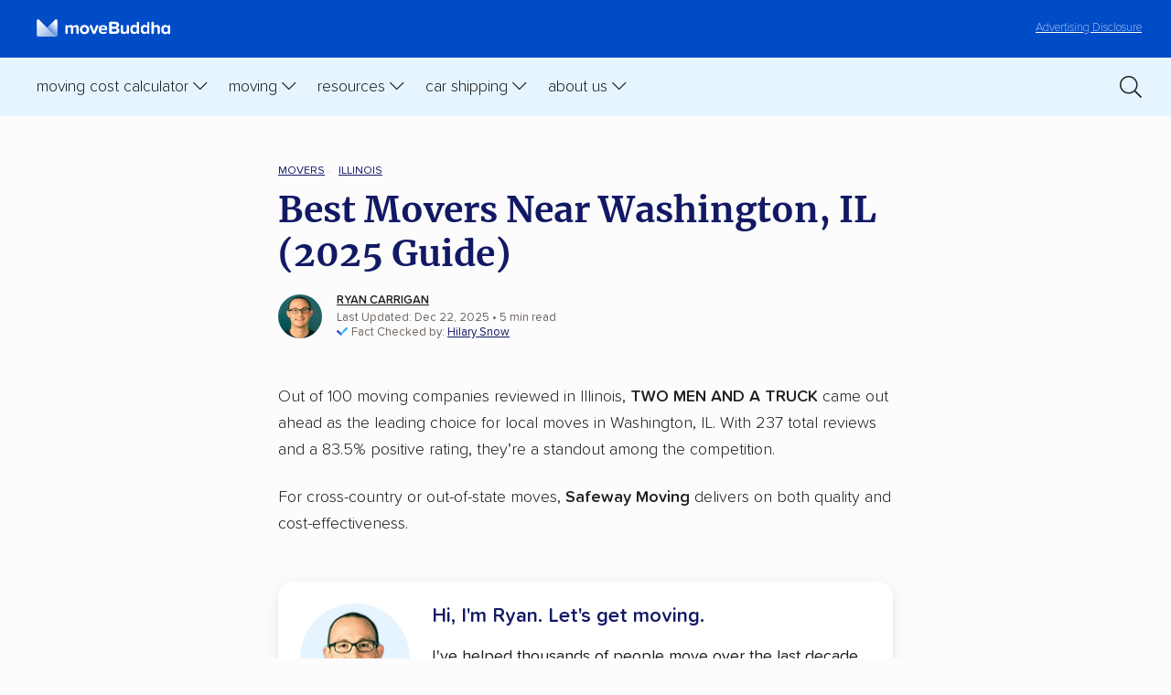

--- FILE ---
content_type: text/html; charset=UTF-8
request_url: https://www.movebuddha.com/movers/il/washington/
body_size: 29047
content:
<!doctype html>
<html lang="en-US" class="no-js">
	<head>
          <!-- Google Tag Manager -->
        <script>(function(w,d,s,l,i){w[l]=w[l]||[];w[l].push({'gtm.start':
        new Date().getTime(),event:'gtm.js'});var f=d.getElementsByTagName(s)[0],
        j=d.createElement(s),dl=l!='dataLayer'?'&l='+l:'';j.async=true;j.src=
        'https://www.googletagmanager.com/gtm.js?id='+i+dl;f.parentNode.insertBefore(j,f);
        })(window,document,'script','dataLayer','GTM-NP9SGH');</script>
        <!-- End Google Tag Manager -->
      
        <script>
            (function() {
                function setCookie(name, value, days) {
                    let expires = "";
                    if (days) {
                        let date = new Date();
                        date.setTime(date.getTime() + (days * 24 * 60 * 60 * 1000));
                        expires = "; expires=" + date.toUTCString();
                    }
                    document.cookie = name + "=" + encodeURIComponent(value) + expires + "; path=/; SameSite=Lax";
                }

                function getCookie(name) {
                    let match = document.cookie.match(new RegExp('(^| )' + name + '=([^;]+)'));
                    return match ? decodeURIComponent(match[2]) : null;
                }

                // Capture the initial landing page (only if not already set)
                if (!getCookie("initial_landing_page")) {
                    setCookie("initial_landing_page", window.location.protocol + '//' + window.location.host + window.location.pathname + window.location.search, 30);
                }

                // Capture the session landing page (always set for each new session)
                if (!getCookie("session_landing_page")) {
                    setCookie("session_landing_page", window.location.protocol + '//' + window.location.host + window.location.pathname + window.location.search, 0); // Session cookie (no expiration date)
                }

                // Capture the initial referrer (only if not already set and it exists)
                if (!getCookie("initial_referrer") && document.referrer) {
                    setCookie("initial_referrer", document.referrer, 30);
                }

                // Capture the initial referring domain (only if not already set and referrer exists)
                if (!getCookie("initial_referring_domain") && document.referrer) {
                    let referringDomain = new URL(document.referrer).hostname;
                    setCookie("initial_referring_domain", referringDomain, 30);
                }
                
                // Capture UTM parameters (only if they are present and not already set)
                const urlParams = new URLSearchParams(window.location.search);
                const utmParams = ["utm_source", "utm_medium", "utm_campaign", "utm_term", "utm_content", 'msclkid', 'gclid', 'dclid', 'fbclid'];

                utmParams.forEach(param => {
                    if (urlParams.has(param) && !getCookie(param)) {
                        setCookie(param, urlParams.get(param), 30);
                    }
                });
            })();
        </script>

        <title>Best Movers Near Washington, IL (2025 Guide)</title>
        <meta charset="UTF-8">
        <meta http-equiv="X-UA-Compatible" content="IE=edge,chrome=1">
        <meta name="viewport" content="width=device-width, initial-scale=1.0">
        <meta name="referrer" content="no-referrer-when-downgrade" />
		<link href="//www.google-analytics.com" rel="dns-prefetch">
        <link href="//ajax.googleapis.com" rel="dns-prefetch">
        <link href="//kit.fontawesome.com" rel="dns-prefetch">

        <link href="https://www.movebuddha.com/wp-content/themes/movebuddha-2018/img/icons/favicon.ico?v3" rel="shortcut icon">
        <style type="text/css">
            .tip { display: none; }
        </style>
		<meta name='robots' content='index, follow, max-image-preview:large, max-snippet:-1, max-video-preview:-1' />
	<style>img:is([sizes="auto" i], [sizes^="auto," i]) { contain-intrinsic-size: 3000px 1500px }</style>
	
	<!-- This site is optimized with the Yoast SEO plugin v26.6 - https://yoast.com/wordpress/plugins/seo/ -->
	<meta name="description" content="These are the best movers in Washington. We look at a multitude of factors so you can be sure that you&#039;re working with the best." />
	<link rel="canonical" href="https://www.movebuddha.com/movers/il/washington/" />
	<meta property="og:locale" content="en_US" />
	<meta property="og:type" content="article" />
	<meta property="og:title" content="Best Movers Near Washington, IL (2025 Guide)" />
	<meta property="og:description" content="These are the best movers in Washington. We look at a multitude of factors so you can be sure that you&#039;re working with the best." />
	<meta property="og:url" content="https://www.movebuddha.com/movers/il/washington/" />
	<meta property="og:site_name" content="moveBuddha" />
	<meta property="article:author" content="https://www.facebook.com/profile.php?id=7824374" />
	<meta property="article:published_time" content="2022-05-26T15:20:28+00:00" />
	<meta name="author" content="Ryan Carrigan" />
	<meta name="twitter:label1" content="Written by" />
	<meta name="twitter:data1" content="Ryan Carrigan" />
	<script type="application/ld+json" class="yoast-schema-graph">{"@context":"https://schema.org","@graph":[{"@type":"Article","@id":"https://www.movebuddha.com/movers/il/washington/#article","isPartOf":{"@id":"https://www.movebuddha.com/movers/il/washington/#webpage"},"author":{"name":"Ryan Carrigan","@id":"https://www.movebuddha.com/#/schema/person/4a8f2a49dd3682a5d30aa665a2e71a23"},"headline":"Best Movers Near Washington, IL (2025 Guide)","datePublished":"2025-12-01","dateModified":"2025-12-01","mainEntityOfPage":{"@id":"https://www.movebuddha.com/movers/il/washington/#webpage"},"publisher":{"@id":"https://www.movebuddha.com/#organization"},"inLanguage":"en-US","potentialAction":[{"@type":"CommentAction","name":"Comment","target":["https://www.movebuddha.com/blog/movers/#respond"]}],"url":"https://www.movebuddha.com/movers/il/washington/","image":{"@type":"ImageObject","url":"https://www.movebuddha.com/thumbnail/?text=Washington%2C+IL&template=best-movers","width":1200,"height":630},"mainEntity":{"@type":"ItemList","@id":"https://www.movebuddha.com/movers/il/washington/#itemlist","name":"Best Movers Near Washington, IL (2025 Guide)","isPartOf":{"@id":"https://www.movebuddha.com/movers/il/washington/#article"},"itemListOrder":"https://schema.org/ItemListOrderAscending","itemListElement":[{"@type":"ListItem","position":1,"item":{"@type":"MovingCompany","name":"TWO MEN AND A TRUCK","url":"https://www.movebuddha.com/movers/il/two-men-and-a-truck-2513/","logo":"https://d2bokxcjrqpzdp.cloudfront.net/aa5bd9bf8a8a061d785e2f0513070f91.jpg","aggregateRating":{"@type":"AggregateRating","ratingValue":4.52,"reviewCount":237,"bestRating":5}}},{"@type":"ListItem","position":2,"item":{"@type":"MovingCompany","name":"Mordue Moving and Storage","url":"https://www.movebuddha.com/movers/il/mordue-moving-and-storage-2514/","logo":"https://d2bokxcjrqpzdp.cloudfront.net/cb91a7fee7c72fbcb63d5b398e67ae46.webp","aggregateRating":{"@type":"AggregateRating","ratingValue":4.44,"reviewCount":98,"bestRating":5}}},{"@type":"ListItem","position":3,"item":{"@type":"MovingCompany","name":"Bloomington Relocation Systems","url":"https://www.movebuddha.com/movers/il/bloomington-relocation-systems-3457/","logo":"https://d2bokxcjrqpzdp.cloudfront.net/20b99bf8136375a5d0a093b72dea57b3.png","aggregateRating":{"@type":"AggregateRating","ratingValue":4.2,"reviewCount":34,"bestRating":5}}},{"@type":"ListItem","position":4,"item":{"@type":"MovingCompany","name":"Federal Companies","url":"https://www.movebuddha.com/movers/il/federal-companies-3349/","logo":"https://d2bokxcjrqpzdp.cloudfront.net/47d8219b7d62b780a13bfd0be57f7733.png","aggregateRating":{"@type":"AggregateRating","ratingValue":4.58,"reviewCount":109,"bestRating":5}}},{"@type":"ListItem","position":5,"item":{"@type":"MovingCompany","name":"Moscardelli Moving & Storage, Inc","url":"https://www.movebuddha.com/movers/il/moscardelli-moving-storage-inc-6208/","logo":"https://d2bokxcjrqpzdp.cloudfront.net/0204a5044f4113dfa1172c8cc4d31e79.png","aggregateRating":{"@type":"AggregateRating","ratingValue":4.12,"reviewCount":68,"bestRating":5}}}]}},{"@type":"WebPage","@id":"https://www.movebuddha.com/movers/il/washington/#webpage","url":"https://www.movebuddha.com/movers/il/washington/","name":"Best Movers Near Washington, IL (2025 Guide)","isPartOf":{"@id":"https://www.movebuddha.com/#website"},"datePublished":"2025-12-01","dateModified":"2025-12-01","description":"These are the best movers in Washington. We look at a multitude of factors so you can be sure that you're working with the best.","breadcrumb":{"@id":"https://www.movebuddha.com/movers/il/washington/#breadcrumb"},"inLanguage":"en-US","potentialAction":[{"@type":"ReadAction","target":["https://www.movebuddha.com/blog/movers/"]}],"image":{"@type":"ImageObject","url":"https://www.movebuddha.com/thumbnail/?text=Washington%2C+IL&template=best-movers","width":1200,"height":630},"thumbnailUrl":"https://www.movebuddha.com/thumbnail/?text=Washington%2C+IL&template=best-movers","about":{"@type":"Place","name":"Washington, IL"}},{"@type":"BreadcrumbList","@id":"https://www.movebuddha.com/movers/il/washington/#breadcrumb","itemListElement":[{"@type":"ListItem","position":1,"name":"MOVERS","item":"https://www.movebuddha.com/movers/"},{"@type":"ListItem","position":2,"name":"ILLINOIS","item":"https://www.movebuddha.com/movers/il/"}],"isPartOf":{"@id":"https://www.movebuddha.com/movers/il/washington/#webpage"}},{"@type":"WebSite","@id":"https://www.movebuddha.com/#website","url":"https://www.movebuddha.com/","name":"moveBuddha","description":"Experience relocation enlightenment","publisher":{"@id":"https://www.movebuddha.com/#organization"},"potentialAction":[{"@type":"SearchAction","target":{"@type":"EntryPoint","urlTemplate":"https://www.movebuddha.com/?s={search_term_string}"},"query-input":{"@type":"PropertyValueSpecification","valueRequired":true,"valueName":"search_term_string"}}],"inLanguage":"en-US"},{"@type":"Organization","@id":"https://www.movebuddha.com/#organization","name":"moveBuddha","url":"https://www.movebuddha.com/","logo":{"@type":"ImageObject","inLanguage":"en-US","@id":"https://www.movebuddha.com/#/schema/logo/image/","url":"https://www.movebuddha.com/wp-content/uploads/2018/11/moveBuddha_logo.png","contentUrl":"https://www.movebuddha.com/wp-content/uploads/2018/11/moveBuddha_logo.png","width":1280,"height":942,"caption":"moveBuddha"},"image":{"@id":"https://www.movebuddha.com/#/schema/logo/image/"}},{"@type":"Person","@id":"https://www.movebuddha.com/#/schema/person/4a8f2a49dd3682a5d30aa665a2e71a23","name":"Ryan Carrigan","image":{"@type":"ImageObject","inLanguage":"en-US","@id":"https://www.movebuddha.com/#/schema/person/image/","url":"https://secure.gravatar.com/avatar/3809a25fadaa56011485d879fa689c5265579bfdafbd160214b19accdd00128e?s=96&d=mm&r=g","contentUrl":"https://secure.gravatar.com/avatar/3809a25fadaa56011485d879fa689c5265579bfdafbd160214b19accdd00128e?s=96&d=mm&r=g","caption":"Ryan Carrigan"},"description":"Ryan Carrigan is a co-founder of moveBuddha. With over a decade of moving experience, Ryan writes about the moving industry and moving advice. Ryan has been quoted in Consumer Reports, US News &amp; World Report, Reader's Digest and more for moving advice.","sameAs":["https://www.linkedin.com/in/ryan-carrigan-3a149325/","https://www.facebook.com/profile.php?id=7824374","https://x.com/carriganisms"],"url":"https://www.movebuddha.com/blog/author/rcarrigan/"}]}</script>
	<!-- / Yoast SEO plugin. -->


<link rel="alternate" type="application/rss+xml" title="moveBuddha &raquo; Movers Comments Feed" href="https://www.movebuddha.com/blog/movers/feed/" />
<style id='global-styles-inline-css' type='text/css'>
:root{--wp--preset--aspect-ratio--square: 1;--wp--preset--aspect-ratio--4-3: 4/3;--wp--preset--aspect-ratio--3-4: 3/4;--wp--preset--aspect-ratio--3-2: 3/2;--wp--preset--aspect-ratio--2-3: 2/3;--wp--preset--aspect-ratio--16-9: 16/9;--wp--preset--aspect-ratio--9-16: 9/16;--wp--preset--color--black: #000000;--wp--preset--color--cyan-bluish-gray: #abb8c3;--wp--preset--color--white: #ffffff;--wp--preset--color--pale-pink: #f78da7;--wp--preset--color--vivid-red: #cf2e2e;--wp--preset--color--luminous-vivid-orange: #ff6900;--wp--preset--color--luminous-vivid-amber: #fcb900;--wp--preset--color--light-green-cyan: #7bdcb5;--wp--preset--color--vivid-green-cyan: #00d084;--wp--preset--color--pale-cyan-blue: #8ed1fc;--wp--preset--color--vivid-cyan-blue: #0693e3;--wp--preset--color--vivid-purple: #9b51e0;--wp--preset--gradient--vivid-cyan-blue-to-vivid-purple: linear-gradient(135deg,rgba(6,147,227,1) 0%,rgb(155,81,224) 100%);--wp--preset--gradient--light-green-cyan-to-vivid-green-cyan: linear-gradient(135deg,rgb(122,220,180) 0%,rgb(0,208,130) 100%);--wp--preset--gradient--luminous-vivid-amber-to-luminous-vivid-orange: linear-gradient(135deg,rgba(252,185,0,1) 0%,rgba(255,105,0,1) 100%);--wp--preset--gradient--luminous-vivid-orange-to-vivid-red: linear-gradient(135deg,rgba(255,105,0,1) 0%,rgb(207,46,46) 100%);--wp--preset--gradient--very-light-gray-to-cyan-bluish-gray: linear-gradient(135deg,rgb(238,238,238) 0%,rgb(169,184,195) 100%);--wp--preset--gradient--cool-to-warm-spectrum: linear-gradient(135deg,rgb(74,234,220) 0%,rgb(151,120,209) 20%,rgb(207,42,186) 40%,rgb(238,44,130) 60%,rgb(251,105,98) 80%,rgb(254,248,76) 100%);--wp--preset--gradient--blush-light-purple: linear-gradient(135deg,rgb(255,206,236) 0%,rgb(152,150,240) 100%);--wp--preset--gradient--blush-bordeaux: linear-gradient(135deg,rgb(254,205,165) 0%,rgb(254,45,45) 50%,rgb(107,0,62) 100%);--wp--preset--gradient--luminous-dusk: linear-gradient(135deg,rgb(255,203,112) 0%,rgb(199,81,192) 50%,rgb(65,88,208) 100%);--wp--preset--gradient--pale-ocean: linear-gradient(135deg,rgb(255,245,203) 0%,rgb(182,227,212) 50%,rgb(51,167,181) 100%);--wp--preset--gradient--electric-grass: linear-gradient(135deg,rgb(202,248,128) 0%,rgb(113,206,126) 100%);--wp--preset--gradient--midnight: linear-gradient(135deg,rgb(2,3,129) 0%,rgb(40,116,252) 100%);--wp--preset--font-size--small: 13px;--wp--preset--font-size--medium: 20px;--wp--preset--font-size--large: 36px;--wp--preset--font-size--x-large: 42px;--wp--preset--spacing--20: 0.44rem;--wp--preset--spacing--30: 0.67rem;--wp--preset--spacing--40: 1rem;--wp--preset--spacing--50: 1.5rem;--wp--preset--spacing--60: 2.25rem;--wp--preset--spacing--70: 3.38rem;--wp--preset--spacing--80: 5.06rem;--wp--preset--shadow--natural: 6px 6px 9px rgba(0, 0, 0, 0.2);--wp--preset--shadow--deep: 12px 12px 50px rgba(0, 0, 0, 0.4);--wp--preset--shadow--sharp: 6px 6px 0px rgba(0, 0, 0, 0.2);--wp--preset--shadow--outlined: 6px 6px 0px -3px rgba(255, 255, 255, 1), 6px 6px rgba(0, 0, 0, 1);--wp--preset--shadow--crisp: 6px 6px 0px rgba(0, 0, 0, 1);}:where(.is-layout-flex){gap: 0.5em;}:where(.is-layout-grid){gap: 0.5em;}body .is-layout-flex{display: flex;}.is-layout-flex{flex-wrap: wrap;align-items: center;}.is-layout-flex > :is(*, div){margin: 0;}body .is-layout-grid{display: grid;}.is-layout-grid > :is(*, div){margin: 0;}:where(.wp-block-columns.is-layout-flex){gap: 2em;}:where(.wp-block-columns.is-layout-grid){gap: 2em;}:where(.wp-block-post-template.is-layout-flex){gap: 1.25em;}:where(.wp-block-post-template.is-layout-grid){gap: 1.25em;}.has-black-color{color: var(--wp--preset--color--black) !important;}.has-cyan-bluish-gray-color{color: var(--wp--preset--color--cyan-bluish-gray) !important;}.has-white-color{color: var(--wp--preset--color--white) !important;}.has-pale-pink-color{color: var(--wp--preset--color--pale-pink) !important;}.has-vivid-red-color{color: var(--wp--preset--color--vivid-red) !important;}.has-luminous-vivid-orange-color{color: var(--wp--preset--color--luminous-vivid-orange) !important;}.has-luminous-vivid-amber-color{color: var(--wp--preset--color--luminous-vivid-amber) !important;}.has-light-green-cyan-color{color: var(--wp--preset--color--light-green-cyan) !important;}.has-vivid-green-cyan-color{color: var(--wp--preset--color--vivid-green-cyan) !important;}.has-pale-cyan-blue-color{color: var(--wp--preset--color--pale-cyan-blue) !important;}.has-vivid-cyan-blue-color{color: var(--wp--preset--color--vivid-cyan-blue) !important;}.has-vivid-purple-color{color: var(--wp--preset--color--vivid-purple) !important;}.has-black-background-color{background-color: var(--wp--preset--color--black) !important;}.has-cyan-bluish-gray-background-color{background-color: var(--wp--preset--color--cyan-bluish-gray) !important;}.has-white-background-color{background-color: var(--wp--preset--color--white) !important;}.has-pale-pink-background-color{background-color: var(--wp--preset--color--pale-pink) !important;}.has-vivid-red-background-color{background-color: var(--wp--preset--color--vivid-red) !important;}.has-luminous-vivid-orange-background-color{background-color: var(--wp--preset--color--luminous-vivid-orange) !important;}.has-luminous-vivid-amber-background-color{background-color: var(--wp--preset--color--luminous-vivid-amber) !important;}.has-light-green-cyan-background-color{background-color: var(--wp--preset--color--light-green-cyan) !important;}.has-vivid-green-cyan-background-color{background-color: var(--wp--preset--color--vivid-green-cyan) !important;}.has-pale-cyan-blue-background-color{background-color: var(--wp--preset--color--pale-cyan-blue) !important;}.has-vivid-cyan-blue-background-color{background-color: var(--wp--preset--color--vivid-cyan-blue) !important;}.has-vivid-purple-background-color{background-color: var(--wp--preset--color--vivid-purple) !important;}.has-black-border-color{border-color: var(--wp--preset--color--black) !important;}.has-cyan-bluish-gray-border-color{border-color: var(--wp--preset--color--cyan-bluish-gray) !important;}.has-white-border-color{border-color: var(--wp--preset--color--white) !important;}.has-pale-pink-border-color{border-color: var(--wp--preset--color--pale-pink) !important;}.has-vivid-red-border-color{border-color: var(--wp--preset--color--vivid-red) !important;}.has-luminous-vivid-orange-border-color{border-color: var(--wp--preset--color--luminous-vivid-orange) !important;}.has-luminous-vivid-amber-border-color{border-color: var(--wp--preset--color--luminous-vivid-amber) !important;}.has-light-green-cyan-border-color{border-color: var(--wp--preset--color--light-green-cyan) !important;}.has-vivid-green-cyan-border-color{border-color: var(--wp--preset--color--vivid-green-cyan) !important;}.has-pale-cyan-blue-border-color{border-color: var(--wp--preset--color--pale-cyan-blue) !important;}.has-vivid-cyan-blue-border-color{border-color: var(--wp--preset--color--vivid-cyan-blue) !important;}.has-vivid-purple-border-color{border-color: var(--wp--preset--color--vivid-purple) !important;}.has-vivid-cyan-blue-to-vivid-purple-gradient-background{background: var(--wp--preset--gradient--vivid-cyan-blue-to-vivid-purple) !important;}.has-light-green-cyan-to-vivid-green-cyan-gradient-background{background: var(--wp--preset--gradient--light-green-cyan-to-vivid-green-cyan) !important;}.has-luminous-vivid-amber-to-luminous-vivid-orange-gradient-background{background: var(--wp--preset--gradient--luminous-vivid-amber-to-luminous-vivid-orange) !important;}.has-luminous-vivid-orange-to-vivid-red-gradient-background{background: var(--wp--preset--gradient--luminous-vivid-orange-to-vivid-red) !important;}.has-very-light-gray-to-cyan-bluish-gray-gradient-background{background: var(--wp--preset--gradient--very-light-gray-to-cyan-bluish-gray) !important;}.has-cool-to-warm-spectrum-gradient-background{background: var(--wp--preset--gradient--cool-to-warm-spectrum) !important;}.has-blush-light-purple-gradient-background{background: var(--wp--preset--gradient--blush-light-purple) !important;}.has-blush-bordeaux-gradient-background{background: var(--wp--preset--gradient--blush-bordeaux) !important;}.has-luminous-dusk-gradient-background{background: var(--wp--preset--gradient--luminous-dusk) !important;}.has-pale-ocean-gradient-background{background: var(--wp--preset--gradient--pale-ocean) !important;}.has-electric-grass-gradient-background{background: var(--wp--preset--gradient--electric-grass) !important;}.has-midnight-gradient-background{background: var(--wp--preset--gradient--midnight) !important;}.has-small-font-size{font-size: var(--wp--preset--font-size--small) !important;}.has-medium-font-size{font-size: var(--wp--preset--font-size--medium) !important;}.has-large-font-size{font-size: var(--wp--preset--font-size--large) !important;}.has-x-large-font-size{font-size: var(--wp--preset--font-size--x-large) !important;}
:where(.wp-block-post-template.is-layout-flex){gap: 1.25em;}:where(.wp-block-post-template.is-layout-grid){gap: 1.25em;}
:where(.wp-block-columns.is-layout-flex){gap: 2em;}:where(.wp-block-columns.is-layout-grid){gap: 2em;}
:root :where(.wp-block-pullquote){font-size: 1.5em;line-height: 1.6;}
</style>
<link rel='stylesheet' id='categories-images-styles-css' href='https://www.movebuddha.com/wp-content/plugins/categories-images/assets/css/zci-styles.css?ver=3.3.1' type='text/css' media='all' />
<link rel='stylesheet' id='styles-css' href='https://www.movebuddha.com/wp-content/themes/movebuddha-2018/css/style-20230330.css?ver=1.0.0.155' type='text/css' media='all' />
<link rel="https://api.w.org/" href="https://www.movebuddha.com/wp-json/" /><link rel="alternate" title="JSON" type="application/json" href="https://www.movebuddha.com/wp-json/wp/v2/posts/22420" /><link rel="EditURI" type="application/rsd+xml" title="RSD" href="https://www.movebuddha.com/xmlrpc.php?rsd" />
<link rel='shortlink' href='https://www.movebuddha.com/?p=22420' />
<link rel="alternate" title="oEmbed (JSON)" type="application/json+oembed" href="https://www.movebuddha.com/wp-json/oembed/1.0/embed?url=https%3A%2F%2Fwww.movebuddha.com%2Fblog%2Fmovers%2F" />
<link rel="alternate" title="oEmbed (XML)" type="text/xml+oembed" href="https://www.movebuddha.com/wp-json/oembed/1.0/embed?url=https%3A%2F%2Fwww.movebuddha.com%2Fblog%2Fmovers%2F&#038;format=xml" />
<meta property="twitter:image" content="https://www.movebuddha.com/thumbnail/?text=Washington%2C+IL&template=best-movers" />
<meta property="twitter:card" content="summary_large_image" />
<meta property="twitter:description" content="These are the best movers in Washington. We look at a multitude of factors so you can be sure that you're working with the best." />
<meta property="twitter:title" content="Best Movers Near Washington, IL (2025 Guide)" />
<meta property="og:image" content="https://www.movebuddha.com/thumbnail/?text=Washington%2C+IL&template=best-movers" />
<meta property="og:image:width" content="1200" />
<meta property="og:image:height" content="630" />
<meta property="og:image:type" content="image/png" />
        <script type="text/javascript">
                        function mbGetCookie(name) {
                const value = `; ${document.cookie}`;
                const parts = value.split(`; ${name}=`);
                if (parts.length === 2) return decodeURIComponent(parts.pop().split(';').shift().replace(/\+/g, '%20'));
            }
                    </script>
        <!-- Reddit Pixel -->
        <script>
            !function(w,d){if(!w.rdt){var p=w.rdt=function(){p.sendEvent?p.sendEvent.apply(p,arguments):p.callQueue.push(arguments)};p.callQueue=[];var t=d.createElement("script");t.src="https://www.redditstatic.com/ads/pixel.js",t.async=!0;var s=d.getElementsByTagName("script")[0];s.parentNode.insertBefore(t,s)}}(window,document);rdt('init','a2_frcmzf7yzfgm');rdt('track', 'PageVisit');
        </script>
        <!-- DO NOT MODIFY UNLESS TO REPLACE A USER IDENTIFIER -->
        <!-- End Reddit Pixel -->
	</head>
	<body class="wp-singular post-template-default single single-post postid-22420 single-format-standard wp-theme-movebuddha-2018">

          <!-- Google Tag Manager (noscript) -->
          <noscript><iframe src="https://www.googletagmanager.com/ns.html?id=GTM-NP9SGH" height="0" width="0" style="display:none;visibility:hidden"></iframe></noscript>
      <!-- End Google Tag Manager (noscript) -->
                      <header class="header">

            <div class="header__disclosure">
                <p><a href="/advertising-disclosure/"><span>Learn more about our&nbsp;</span>Advertising Disclosure</a></p>
            </div>

            <button type="button" class="toggle header__search-toggle" aria-controls="search-bar" role="switch" aria-checked="false" data-state="closed" aria-label="Toggle search clearrm"><i class="far fa-search"></i></button>

            <div class="search-bar" id="search-bar">
                <a href="/?s=" class="search-link"><i class="fa-light fa-magnifying-glass"></i></a>

                <form class="form form--inline form--searchHeader" id="header-search-form" role="search" aria-label="Search form" method="get" action="https://www.movebuddha.com">
                    <div class="form-row form-row--icon">
                        <input name="s" value="" type="search" placeholder="Search moveBuddha..." aria-label="Search text"/> <button class="btn" aria-label="Submit">Go</button>
                    </div>
                </form>
            </div>

            <a class="disclosure" href="/advertising-disclosure/">Advertising Disclosure</a>

            <a href="/" aria-label="moveBuddha Home Page" class="header__brand"><img src="https://www.movebuddha.com/wp-content/themes/movebuddha-2018/img/movebuddha-logo-light.svg" alt="moveBuddha" height="30" width="205"/><!-- <strong>move</strong>Buddha --></a>

            <button type="button" class="toggle header__nav-toggle" role="switch" aria-checked="false" aria-label="Toggle primary menu" data-state="closed"></button>

            <nav class="header-nav" aria-label="moveBuddha">

                <ol class="header-nav__parent" role="menubar" aria-label="moveBuddha">

                    <li class="mobile-close" role="none presentation">
                        <a href="#">Close <img width="16" height="16" alt="close icon" src="/wp-content/themes/movebuddha-2018/img/icons/mobile-close.svg" /></a>
                    </li>

                    <li>

                        <button type="button" aria-haspopup="true" role="switch" aria-checked="false" aria-expanded="false" class="toggle header-nav__toggle" data-state="closed" data-autoclear-threshold="654" data-autoclear-class="header-nav__toggle">Moving Cost Calculator</button>

                        <ol class="header-nav__child" role="menu" aria-label="Cost Calculations Pages" data-stop-click-propagation>

                            <li class="blurb"><img width="234" height="65" alt="moving is stressful" src="/wp-content/themes/movebuddha-2018/img/stressful.svg" /></li>

                            <li class="line1"></li>

                            <li role="menuitem">
                                <ol class="header-nav__grandchild no-heading" role="menu" aria-label="Cost Pages">
                                    <li>
                                        <a href="/moving-cost-calculator/" role="menuitem">Moving Cost Calculator</a>
                                    </li>
                                    <li>
                                        <a href="/blog/cost-move-out-state/" role="menuitem">Moving cost by state</a>
                                    </li>
                                    <li>
                                        <a href="/blog/international-moving-costs/" role="menuitem">International moving costs</a>
                                    </li>
                                    <li>
                                        <a href="/packing-moving-box-calculator/" role="menuitem">Moving box calculator</a>
                                    </li>
                                </ol>
                            </li>

                        </ol>
                        
                    </li>

                    <li>

                        <button type="button" aria-haspopup="true" role="switch" aria-checked="false" aria-expanded="false" class="toggle header-nav__toggle" data-state="closed" data-autoclear-threshold="654" data-autoclear-class="header-nav__toggle">Moving</button>

                        <ol class="header-nav__child" role="menu" aria-label="Moving long distance" data-stop-click-propagation>

                            <li class="blurb"><img width="234" height="65" alt="moving is stressful" src="/wp-content/themes/movebuddha-2018/img/stressful.svg" /></li>

                            <li class="line1"></li>

                            <li role="menuitem">
                                <span class="header-nav__heading">Interstate</span>
                                <ol class="header-nav__grandchild first" role="menu" aria-label="Best of">
                                    <li role="none presentation">
                                        <a href="/blog/best-interstate-moving-companies/" role="menuitem">Best long-distance movers </a>
                                    </li>
                                    <li role="none presentation">
                                        <a href="/movers/" role="menuitem">Best interstate movers by state</a>
                                    </li>
                                    <li role="none presentation">
                                        <a href="/popular-routes/" role="menuitem">Popular moving routes</a>
                                    </li>
                                </ol>
                            </li>

                            <li class="line2"></li>

                            <li role="menuitem">
                                <span class="header-nav__heading">Local</span>
                                <ol class="header-nav__grandchild second" role="menu" aria-label="Read and learn">
                                    <li role="none presentation">
                                        <a href="/movers/" role="menuitem">Find movers near me</a>
                                    </li>
                                    <li role="none presentation">
                                        <a href="/blog/local-mover-reviews-state/">Local movers by state</a>
                                    </li>
                                </ol>
                            </li>

                        </ol>

                    </li>

                    <li>

                        <button type="button" aria-haspopup="true" role="switch" aria-checked="false" aria-expanded="false" class="toggle header-nav__toggle" data-state="closed" data-autoclear-threshold="654" data-autoclear-class="header-nav__toggle">Resources</button>

                        <ol class="header-nav__child" role="menu" aria-label="Moving Resources" data-stop-click-propagation>

                            <li class="blurb"><img width="234" height="65" alt="moving is stressful" src="/wp-content/themes/movebuddha-2018/img/stressful.svg" /></li>

                            <li class="line1"></li>

                            <li role="menuitem">
                                <ol class="header-nav__grandchild no-heading" role="menu" aria-label="Resource links">
                                    <li>
                                        <a href="/moving-to-state/" role="menuitem">State by state moving guides</a>
                                    </li>
                                    <li>
                                        <a href="/blog/small-moves/" role="menuitem">Best movers for small moves</a>
                                    </li>
                                    <li>
                                        <a href="/blog/best-moving-container-companies/" role="menuitem">Best moving containers</a>
                                    </li>
                                    <li>
                                        <a href="/blog/moving-truck-rental/" role="menuitem">Best truck rental companies</a>
                                    </li>
                                    <li>
                                        <a href="/blog/best-self-storage-companies/" role="menuitem">Best self storage companies</a>
                                    </li>
                                    <li>
                                        <a href="/blog/international-moving-companies/" role="menuitem">Best international movers</a>
                                    </li>
                                    <li>
                                        <a href="/blog/best-moving-boxes/" role="menuitem">Best moving boxes</a>
                                    </li>
                                    <li>
                                        <a href="/blog/best-office-movers/" role="menuitem">Best movers for corporate relocations</a>
                                    </li>
                                    <li>
                                        <a href="/blog/best-moving-labor-companies/" role="menuitem">Best labor only movers</a>
                                    </li>
                                    <li>
                                        <a href="/blog/specialty-movers/" role="menuitem">Best specialty movers</a>
                                    </li>
                                </ol>
                            </li>

                        </ol>
                    </li>   

                    <li>

                        <button type="button" aria-haspopup="true" role="switch" aria-checked="false" aria-expanded="false" class="toggle header-nav__toggle" data-state="closed" data-autoclear-threshold="654" data-autoclear-class="header-nav__toggle">Car Shipping</button>

                        <ol class="header-nav__child" role="menu" aria-label="Moving long distance" data-stop-click-propagation>   

                            <li class="blurb"><img width="234" height="65" alt="moving is stressful" src="/wp-content/themes/movebuddha-2018/img/stressful.svg" /></li>

                            <li class="line1"></li>

                            <li role="menuitem">
                                    <ol class="header-nav__grandchild no-heading" role="menu" aria-label="Best of">
                                        <li role="none presentation">
                                            <a href="/blog/car-shipping-calculator/" role="menuitem">Car shipping cost calculator</a>
                                        </li>
                                        <li role="none presentation">
                                            <a href="/blog/best-car-shipping-companies/" role="menuitem">Best car shipping companies</a>
                                        </li>
                                        <li role="none presentation">
                                            <a href="/car-shipping-companies/" role="menuitem">Local car shippers</a>
                                        </li>
                                        <li role="none presentation">
                                            <a href="/blog/best-enclosed-car-shipping-companies/" role="menuitem">Enclosed car shipping companies</a>
                                        </li>
                                        <li role="none presentation">
                                            <a href="/blog/cheapest-way-to-ship-car/" role="menuitem">Cheapest ways to ship a car</a>
                                        </li>
                                        <li role="none presentation">
                                            <a href="/blog/car-shipping-discounts/" role="menuitem">Car shipping discounts & deals</a>
                                        </li>
                                        <li role="none presentation">
                                            <a href="/car-shipping/" role="menuitem">Popular car shipping routes</a>
                                        </li>
                                    </ol>
                                </li>
                        </ol>

                    </li>

                    <li>

                        <button type="button" aria-haspopup="true" role="switch" aria-checked="false" aria-expanded="false" class="toggle header-nav__toggle" data-state="closed" data-autoclear-threshold="654" data-autoclear-class="header-nav__toggle">About Us</button>

                        <ol class="header-nav__child" role="menu" aria-label="About MoveBuddha" data-stop-click-propagation>

                            <li class="blurb"><img width="234" height="65" alt="moving is stressful" src="/wp-content/themes/movebuddha-2018/img/stressful.svg" /></li>

                            <li class="line1"></li>

                            <li role="menuitem">
                                <ol class="header-nav__grandchild no-heading" role="menu" aria-label="Best of">
                                    <li role="none presentation">
                                        <a href="/about-us/" role="menuitem">About Us</a>
                                    </li>
                                    <li role="none presentation">
                                        <a href="/blog/the-story-of-movebuddha/" role="menuitem">Our Story</a>
                                    </li>
                                    <li role="none presentation">
                                        <a href="/blog/the-better-moves-project/" role="menuitem">Better Moves Project</a>
                                    </li>
                                    <li role="none presentation">
                                        <a href="https://dynamitejobs.com/company/movebuddhacom" role="menuitem" target="_blank">Careers</a>
                                    </li>
                                    <li role="none presentation">
                                        <a href="/about-us/#contact" role="menuitem">Contact Us</a>
                                    </li>
                                    <li role="none presentation">
                                        <a href="/blog/" role="menuitem">Blog</a>
                                    </li>
                                </ol>
                            </li>

                        </ol>

                    </li>

                </ol>

                <a href="/?s=" class="search-link-2"><i class="fa-light fa-magnifying-glass"></i></a>

            </nav>

        </header>
    
<div class="container group">
    <main role="main" aria-label="Content">
        <article id="post-22420" class="post-22420 post type-post status-publish format-standard hentry category-uncategorized">
            <nav class="breadcrumbs" aria-label="Breadcrumbs">
                <ol role="menu">
                    <li><a href="/movers/">MOVERS</a></li>
                    <li><a href="/movers/il/">Illinois</a></li>
                </ol>
            </nav>

            <header class="post__header">
                <h1>Best Movers Near Washington, IL (2025 Guide)</h1>
                <div class="byline">
                    <a href="https://www.movebuddha.com/blog/author/rcarrigan/">
                        <img height="48" width="48" class="byline__avatar" src="https://secure.gravatar.com/avatar/3809a25fadaa56011485d879fa689c5265579bfdafbd160214b19accdd00128e?s=96&d=mm&r=g" alt="Ryan Carrigan">
                    </a>
                    <div class="byline__about">
                        <a href="https://www.movebuddha.com/blog/author/rcarrigan/" class="byline__name byline__name--up">Ryan Carrigan</a>
                        <div class="byline__meta">
                            <time datetime="2025-12-22" class="byline__pubdate">Last Updated: Dec 22, 2025</time><span class="byline__length">&nbsp;• 5 min read</span><br/>    <img width="16" height="12" alt="checkmark" src="/wp-content/themes/movebuddha-2018/img/icons/check.svg" loading="lazy">Fact Checked by: <a href="https://www.movebuddha.com/blog/author/hilary/">Hilary Snow</a>                        </div>
                    </div>
                </div>
            </header>
            
                                <p>
                        Out of 100 moving companies reviewed in Illinois,
                        <strong>TWO MEN AND A TRUCK</strong>
                        came out ahead as the leading choice for local moves in Washington, IL.
                                                    With 237 total reviews and a 83.5% positive rating,
                            they’re a standout among the competition.
                                            </p>

                    <p>
                        For cross-country or out-of-state moves, <strong>Safeway Moving</strong> delivers on
                        both quality and cost-effectiveness.
                    </p>

            
            <div class="friendly-toc">

    <div class="friendly-toc__head">
        <img src="/wp-content/themes/movebuddha-2018/img/team-ryan-2.jpg" alt="ryan carrigan moving expert" loading="lazy">
        <div>
            <div class="friendly-toc__head__title">Hi, I'm Ryan. <br>Let's get moving.</div>
            <div class="friendly-toc__head__text">I've helped thousands of people move over the last decade, and I can tell you that no two moves are exactly alike. Let me help you find the mover that's right for you.</div>
        </div>
    </div>

    <div class="friendly-toc__text-mobile">I've helped thousands of people move over the last decade, and I can tell you that no two moves are exactly alike. Let me help you find the mover that's right for you.</div>

    <div class="friendly-toc__content">
        <ul>
                            <li>
                    <div class="friendly-toc__content__category">
                        <a href="#best-local-section">Best local IL mover:</a>
                    </div>
                                            <div class="friendly-toc__content__mover">
                            TWO MEN AND A TRUCK                        </div>
                                                                <div class="friendly-toc__content__rating">
                            <i class="fa fa-star" aria-hidden="true"></i>
                            <span>4.52</span>
                        </div>
                                    </li>
                            <li>
                    <div class="friendly-toc__content__category">
                        <a href="#best-interstate-section">Best interstate mover:</a>
                    </div>
                                            <div class="friendly-toc__content__mover">
                            Safeway Moving                        </div>
                                                                <div class="friendly-toc__content__rating">
                            <i class="fa fa-star" aria-hidden="true"></i>
                            <span>4.85</span>
                        </div>
                                    </li>
                            <li>
                    <div class="friendly-toc__content__category">
                        <a href="#best-diy-section">Best DIY moving option:</a>
                    </div>
                                            <div class="friendly-toc__content__mover">
                            U-Haul Truck Rental                        </div>
                                                                <div class="friendly-toc__content__rating">
                            <i class="fa fa-star" aria-hidden="true"></i>
                            <span>4.15</span>
                        </div>
                                    </li>
                    </ul>
    </div>
    <div class="friendly-toc__foot">
        <div class="friendly-toc__foot__text">
            Need more help? Build your move plan.
        </div>
        <a class="friendly-toc__foot__button" href="/moving-cost-calculator/">Get Quote</a>
    </div>
</div>
            <h2 id="preferred-section">Preferred partners</h2>

            <div class="responsive-table" id="best-movers-table">
    <table class="mover-embed">
        <thead>
            <tr>
                <th>Company</th>
                <th>Quote</th>
                <th>Rating</th>
            </tr>
        </thead>
        <tbody>
                                            <tr>
                        <td>
                            <a href="https://www.movebuddha.com/blog/safeway-moving-review/">
                                <img class="table-image" src="https://www.movebuddha.com/wp-content/uploads/2020/08/safeway-logo-new-small.png"
                                    alt="Safeway Moving logo"/>
                                <div class="embed-title">Safeway Moving</div>
                            </a>
                        </td>
                        <td>
                            <div class="btn--mover-embed request-a-quote-container">
                                <a
                                    data-mb-widget="modal"
                                    data-mb-partner-id="safeway-moving-systems"
                                    target="_blank"
                                    class="btn btn--mover-embed"
                                    href="https://my.bestinterstatemoving.com/movebuddha/safeway-moving-systems/quote"
                                    rel="nofollow"
                                >
                                    Get A Quote
                                </a>
                            </div>
                        </td>
                        <td>
                            <div class="mover-embed__rating-container">
                                <span class="star-rating star-rating--orange">
                                    <img class="star" width="17" height="15" alt="star" src="/wp-content/themes/movebuddha-2018/img/icons/star.svg" /><img class="star" width="17" height="15" alt="star" src="/wp-content/themes/movebuddha-2018/img/icons/star.svg" /><img class="star" width="17" height="15" alt="star" src="/wp-content/themes/movebuddha-2018/img/icons/star.svg" /><img class="star" width="17" height="15" alt="star" src="/wp-content/themes/movebuddha-2018/img/icons/star.svg" /><img class="star" width="17" height="15" alt="star" src="/wp-content/themes/movebuddha-2018/img/icons/star.svg" />                                </span>
                                4.85 / 5
                            </div>
                        </td>
                    </tr>
                                    <tr>
                        <td>
                            <a href="https://www.movebuddha.com/blog/international-van-lines-review/">
                                <img class="table-image" src="https://www.movebuddha.com/wp-content/uploads/2020/01/International-Van-Lines-Logo.png"
                                    alt="International Van Lines logo"/>
                                <div class="embed-title">International Van Lines</div>
                            </a>
                        </td>
                        <td>
                            <div class="btn--mover-embed request-a-quote-container">
                                <a
                                    data-mb-widget="modal"
                                    data-mb-partner-id="international-van-lines"
                                    target="_blank"
                                    class="btn btn--mover-embed"
                                    href="https://my.bestinterstatemoving.com/movebuddha/international-van-lines/quote"
                                    rel="nofollow"
                                >
                                    Get A Quote
                                </a>
                            </div>
                        </td>
                        <td>
                            <div class="mover-embed__rating-container">
                                <span class="star-rating star-rating--orange">
                                    <img class="star" width="17" height="15" alt="star" src="/wp-content/themes/movebuddha-2018/img/icons/star.svg" /><img class="star" width="17" height="15" alt="star" src="/wp-content/themes/movebuddha-2018/img/icons/star.svg" /><img class="star" width="17" height="15" alt="star" src="/wp-content/themes/movebuddha-2018/img/icons/star.svg" /><img class="star" width="17" height="15" alt="star" src="/wp-content/themes/movebuddha-2018/img/icons/star.svg" /><img class="star" width="17" height="15" alt="star" src="/wp-content/themes/movebuddha-2018/img/icons/star-half.svg" />                                </span>
                                4.45 / 5
                            </div>
                        </td>
                    </tr>
                                    <tr>
                        <td>
                            <a href="https://www.movebuddha.com/blog/mayzlin-relocation-company-review/">
                                <img class="table-image" src="https://www.movebuddha.com/wp-content/uploads/2022/05/mayzlin-relocation-logo.jpg"
                                    alt="Mayzlin Relocation logo"/>
                                <div class="embed-title">Mayzlin Relocation</div>
                            </a>
                        </td>
                        <td>
                            <div class="btn--mover-embed request-a-quote-container">
                                <a
                                    data-mb-widget="modal"
                                    data-mb-partner-id="mayzlin-relocation"
                                    target="_blank"
                                    class="btn btn--mover-embed"
                                    href="https://my.bestinterstatemoving.com/movebuddha/mayzlin-relocation/quote"
                                    rel="nofollow"
                                >
                                    Get A Quote
                                </a>
                            </div>
                        </td>
                        <td>
                            <div class="mover-embed__rating-container">
                                <span class="star-rating star-rating--orange">
                                    <img class="star" width="17" height="15" alt="star" src="/wp-content/themes/movebuddha-2018/img/icons/star.svg" /><img class="star" width="17" height="15" alt="star" src="/wp-content/themes/movebuddha-2018/img/icons/star.svg" /><img class="star" width="17" height="15" alt="star" src="/wp-content/themes/movebuddha-2018/img/icons/star.svg" /><img class="star" width="17" height="15" alt="star" src="/wp-content/themes/movebuddha-2018/img/icons/star.svg" /><img class="star" width="17" height="15" alt="star" src="/wp-content/themes/movebuddha-2018/img/icons/star.svg" />                                </span>
                                4.9 / 5
                            </div>
                        </td>
                    </tr>
                        </tbody>
    </table>
</div>

            <div class="drawer">
    <h2>Our track record</h2>
    <span class="ticker">
        <div class="ticker__container">
            <div class="ticker__container__list">
                <div class="ticker__container__list__item"><img src="/wp-content/themes/movebuddha-2018/img/seen-time-2.svg" alt="Recommended by Time Magazine"></div>
                <div class="ticker__container__list__item"><img src="/wp-content/themes/movebuddha-2018/img/seen-nyt-2.svg" alt="Recommended by The New York Times"></div>
                <div class="ticker__container__list__item"><img src="/wp-content/themes/movebuddha-2018/img/seen-forbes-3.svg" alt="Recommended by Forbes"></div>
                <div class="ticker__container__list__item"><img src="/wp-content/themes/movebuddha-2018/img/seen-money-2.svg" alt="Recommended by Money.com"></div>
                <div class="ticker__container__list__item"><img src="/wp-content/themes/movebuddha-2018/img/seen-cr-2.svg" alt="Recommended by Consumer Reports"></div>
                <div class="ticker__container__list__item"><img src="/wp-content/themes/movebuddha-2018/img/seen-time-2.svg" alt="Recommended by Time Magazine"></div>
                <div class="ticker__container__list__item"><img src="/wp-content/themes/movebuddha-2018/img/seen-nyt-2.svg" alt="Recommended by The New York Times"></div>
                <div class="ticker__container__list__item"><img src="/wp-content/themes/movebuddha-2018/img/seen-forbes-3.svg" alt="Recommended by Forbes"></div>
                <div class="ticker__container__list__item"><img src="/wp-content/themes/movebuddha-2018/img/seen-money-2.svg" alt="Recommended by Money.com"></div>
                <div class="ticker__container__list__item"><img src="/wp-content/themes/movebuddha-2018/img/seen-cr-2.svg" alt="Recommended by Consumer Reports"></div>
            </div>
        </div>
    </span>
    <p class="highlight">Each year, <strong>400,000+ people</strong> trust our moving recommendations. Here are a few reasons why:</p>
    <ul class="last">
        <li>Founded in 2015</li>
        <li>3,500+ moving companies analyzed</li>
        <li>$50,000 in moving grants delivered</li>
        <li>Up-to-date pricing info & industry data</li>
        <li>Fact-checked for accuracy</li>
    </ul>
</div>
                                            <h2 id="best-local-section">5 Cheapest movers when moving locally in Washington, IL</h2>
                                        <p>
                            Whether you're planning a move within Washington or relocating to a nearby Illinois city like
                            Morton or East Peoria (both under 50 miles away),
                            we’ve rounded up some of the best local movers that combine solid reputations with affordable pricing.
                        </p>
                
                <div class="dice-box-highlight">
                                        <ul>
                                                                                <li><a href="#mover-profile-two-men-and-a-truck-2513">TWO MEN AND A TRUCK</a>: 4.52 out of 5 stars</li>
                                                                                <li><a href="#mover-profile-mordue-moving-and-storage-2514">Mordue Moving and Storage</a>: 4.44 out of 5 stars</li>
                                                                                <li><a href="#mover-profile-bloomington-relocation-systems-3457">Bloomington Relocation Systems</a>: 4.2 out of 5 stars</li>
                                                                                <li><a href="#mover-profile-federal-companies-3349">Federal Companies</a>: 4.58 out of 5 stars</li>
                                                                                <li><a href="#mover-profile-moscardelli-moving-storage-inc-6208">Moscardelli Moving & Storage, Inc</a>: 4.12 out of 5 stars</li>
                                            </ul>
                </div>
                
                

<div id="mover-profile-two-men-and-a-truck-2513" class="mover-profile reviews">

<meta itemprop='url' content='https://twomenandatruck.com/movers/il/peoria?utm_source=Google&utm_medium=Organic&utm_campaign=GMB'><meta itemprop='telephone' content='(309) 455-4036'><span itemprop='sameAs' style='display:none;'>https://www.facebook.com/twomenpeoria/, https://twitter.com/twomenpeoriail</span>
<script type="application/ld+json">
{
  "@context": "https://schema.org",
  "@type": "MovingCompany",
  "@id": "/movers/il/two-men-and-a-truck-2513/#schema",
  "name": "TWO MEN AND A TRUCK",
  "image": "https://d2bokxcjrqpzdp.cloudfront.net/aa5bd9bf8a8a061d785e2f0513070f91.jpg",
  "url": "/movers/il/two-men-and-a-truck-2513/",
  "address": {
    "@type": "PostalAddress",
    "streetAddress": "1030 W Olympia Dr",
    "addressLocality": "Peoria",
    "addressRegion": "IL",
    "postalCode": "61615",
    "addressCountry": "US"  },
  "telephone": "+13094554036",
  "review": {
    "@type": "Review",
    "reviewRating": {
      "@type": "Rating",
      "ratingValue": "4.5",
      "bestRating": "5"
    },
    "author": {
      "@type": "Organization",
      "name": "moveBuddha"
    },
    "reviewBody": "Moving made smoother\u2014most customer input about TWO MEN AND A TRUCK highlights fast, polite, and careful service. We analyzed 237 pieces of feedback and found 84% were positive. Common praise mentions courteous, hardworking staff and efficient, organized moves that safeguard belongings. People often note how movers wrap furniture well, help with packing, and act professionally, making the process less stressful. Many felt comfortable recommending the service or returning for future moves, saying the company stands out for friendliness and attention to detail compared to typical moving firms. Some experienced delayed resolutions for damaged items, and a few flagged worries with complaint handling or surprise charges. Property damage and lack of follow-up after incidents remain the biggest areas for improvement, leaving some customers dissatisfied. On balance, input shows TWO MEN AND A TRUCK delivers skillful moves and high standards of care, well above what\u2019s usual in the industry, though customers appreciate clearer communication if an issue occurs.",
    "positiveNotes": {
      "@type": "ItemList",
      "itemListElement": [
        {"@type":"ListItem","position":1,"name":"Professional and polite staff"},
{"@type":"ListItem","position":2,"name":"Efficient service"},
{"@type":"ListItem","position":3,"name":"Careful handling"},
{"@type":"ListItem","position":4,"name":"Quick moving process"},
{"@type":"ListItem","position":5,"name":"Helpful movers"}      ]
    },
    "negativeNotes": {
      "@type": "ItemList",
      "itemListElement": [
        {"@type":"ListItem","position":1,"name":"Damage to items"},
{"@type":"ListItem","position":2,"name":"Poor complaint handling"},
{"@type":"ListItem","position":3,"name":"Unexpected charges"}      ]
    }
  }
}
</script>

    <a id="top"></a>

    <section>
        <span class="title-flex">
            <div>
                <a href="/movers/il/two-men-and-a-truck-2513/">
                    <span>
                        <h2>TWO MEN AND A TRUCK</h2>
                    </span>
                </a>
                <a href="/movers/il/two-men-and-a-truck-2513/">
                                                                    <div class="address">1030 W Olympia Dr, Peoria, IL 61615 US</div>
                                    </a>
            </div>
            <div>
                <a href="/movers/il/two-men-and-a-truck-2513/">
                    <img class="mover-profile__logo" src="https://d2bokxcjrqpzdp.cloudfront.net/aa5bd9bf8a8a061d785e2f0513070f91.jpg" width="" height="" alt="" />
                </a>
            </div>
        </span>

        <div class="mover-profile__thumbs">
            <div class="thumbs-item thumbs-item--positive">
                <i class="fa fa-thumbs-o-up"></i>
                <span><strong>84%</strong> of all reviews were positive</span>
            </div>
            <div class="thumbs-item thumbs-item--negative">
                <i class="fa fa-thumbs-o-down"></i>
                <span><strong>14%</strong> of reviews were negative</span>
            </div>
        </div>

        <div class="mover-profile__heading">Read Reviews</div>
        <ul class="mover-profile__reviews">
            <li>
                <a class="numbers" href="/movers/il/two-men-and-a-truck-2513/">
                    <img width="18.5" height="16" alt="moveBuddha logo icon" src="/wp-content/themes/movebuddha-2018/img/mb-logo-dark-2.png" />
                                        <div class="mover-profile__reviews__stars">
                        <span class="star-rating star-rating--orange">
                            <img class="star" width="17" height="15" alt="star" src="/wp-content/themes/movebuddha-2018/img/icons/star.svg" /><img class="star" width="17" height="15" alt="star" src="/wp-content/themes/movebuddha-2018/img/icons/star.svg" /><img class="star" width="17" height="15" alt="star" src="/wp-content/themes/movebuddha-2018/img/icons/star.svg" /><img class="star" width="17" height="15" alt="star" src="/wp-content/themes/movebuddha-2018/img/icons/star.svg" /><img class="star" width="17" height="15" alt="star" src="/wp-content/themes/movebuddha-2018/img/icons/star-half.svg" />                        </span>
                        <span class="output">
                            <span>4.52</span> / <span itemprop="bestRating">5</span>
                        </span>
                    </div>
                </a>
            </li>
                            <li>
                    <a rel="nofollow" href="https://www.yelp.com/biz/two-men-and-a-truck-peoria-peoria" target="_blank">
                        <img width="94" height="36" src="/wp-content/themes/movebuddha-2018/img/review-logo-yelp-2.png" />
                        <div class="mover-profile__reviews__stars">
                                                            <span class="star-rating star-rating--orange"><img class="star" width="17" height="15" alt="star" src="/wp-content/themes/movebuddha-2018/img/icons/star.svg" /><img class="star" width="17" height="15" alt="star" src="/wp-content/themes/movebuddha-2018/img/icons/star.svg" /><img class="star" width="17" height="15" alt="star" src="/wp-content/themes/movebuddha-2018/img/icons/star.svg" /><img class="star" width="17" height="15" alt="star" src="/wp-content/themes/movebuddha-2018/img/icons/star-empty.svg" /><img class="star" width="17" height="15" alt="star" src="/wp-content/themes/movebuddha-2018/img/icons/star-empty.svg" /></span>
                                                                                        <div class="mover-profile__reviews__count">(16)</div>
                                                    </div>
                    </a>
                </li>
                                        <li>
                    <a rel="nofollow" href="https://www.google.com/search?q=Two+Men+and+a+Truck+Peoria+1030+W+Olympia+Dr+Peoria%2C+IL+61615+United+States&oq=Two+Men+and+a+Truck+Peoria+1030+W+Olympia+Dr+Peoria%2C+IL+61615+United+States&aqs=chrome..69i57.1082j0j7&sourceid=chrome&ie=UTF-8#lrd=0x880a4354fd128af5:0x5ef5411becfeefe3,1,,,," target="_blank">
                        <img width="94" height="33" src="/wp-content/themes/movebuddha-2018/img/review-logo-google.png" />
                        <div class="mover-profile__reviews__stars">
                                                            <span class="star-rating star-rating--orange"><img class="star" width="17" height="15" alt="star" src="/wp-content/themes/movebuddha-2018/img/icons/star.svg" /><img class="star" width="17" height="15" alt="star" src="/wp-content/themes/movebuddha-2018/img/icons/star.svg" /><img class="star" width="17" height="15" alt="star" src="/wp-content/themes/movebuddha-2018/img/icons/star.svg" /><img class="star" width="17" height="15" alt="star" src="/wp-content/themes/movebuddha-2018/img/icons/star.svg" /><img class="star" width="17" height="15" alt="star" src="/wp-content/themes/movebuddha-2018/img/icons/star-half.svg" /></span>
                                                                                        <div class="mover-profile__reviews__count">(465)</div>
                                                    </div>
                    </a>
                </li>
                                        <li>
                    <a rel="nofollow" href="https://www.bbb.org/us/il/peoria/profile/moving-companies/two-men-and-a-truck-0724-90020226" target="_blank">
                        <img width="97" height="37" src="/wp-content/themes/movebuddha-2018/img/review-logo-bbb.png" />
                        <div class="mover-profile__reviews__stars">
                                                            <span class="mover-profile__reviews__grade">Grade A+</span>
                                                    </div>
                    </a>
                </li>
                    </ul>

        <div class="mover-profile__summary show-more">
            <div class="mover-profile__summary__title">Review Analysis</div>
            <div class="mover-profile__summary__text">
                Moving made smoother—most customer input about TWO MEN AND A TRUCK highlights fast, polite, and careful service. We analyzed 237 pieces of feedback and found 84% were positive. Common praise mentions courteous, hardworking staff and efficient, organized moves that safeguard belongings. People often note how movers wrap furniture well, help with packing, and act professionally, making the process less stressful. Many felt comfortable recommending the service or returning for future moves, saying the company stands out for friendliness and attention to detail compared to typical moving firms. Some experienced delayed resolutions for damaged items, and a few flagged worries with complaint handling or surprise charges. Property damage and lack of follow-up after incidents remain the biggest areas for improvement, leaving some customers dissatisfied. On balance, input shows TWO MEN AND A TRUCK delivers skillful moves and high standards of care, well above what’s usual in the industry, though customers appreciate clearer communication if an issue occurs.            </div>
        </div>

        <span class="mover-profile__buttons">
            <a data-mb-widget="modal" data-mb-partner-id="two-men-and-a-truck-2513" class="btn" target="_blank" rel="nofollow" href="https://my.bestinterstatemoving.com/movebuddha/two-men-and-a-truck-2513/quote">Get a Quote</a>
                            <a class="btn btn--inverse" target="_blank" rel="nofollow" href="tel:+13094554036">
                    (309) 455-4036                </a>
                    </span>

    </section>

    <section class="drawers">

        
        <h3>Company Info</h3>

        <div class="toggle-box" data-state="closed">
            <div class="toggle-box__show"><img src="/wp-content/themes/movebuddha-2018/img/icons/angle-down.svg" /></div>
            <div class="toggle-box__hide"><img src="/wp-content/themes/movebuddha-2018/img/icons/angle-down.svg" /></div>
        </div>

                    <p>State license #: 1566</p>
                                                                <p>Years in Business:&nbsp;21</p>
                                        <p>DOT #:&nbsp;2527384</p>
        
        
        <br/>

        
        
    </section>

    <section class="drawers last">

        
            <h3>Services Offered</h3>

            <div class="toggle-box" data-state="closed">
                <div class="toggle-box__show"><img src="/wp-content/themes/movebuddha-2018/img/icons/angle-down.svg" /></div>
                <div class="toggle-box__hide"><img src="/wp-content/themes/movebuddha-2018/img/icons/angle-down.svg" /></div>
            </div>

            
                <ul class="drawer-list">
                                            <li>Local moves</li>
                                                                <li>Interstate moves</li>
                                                                                    <li>Packing</li>
                                                                <li>Unpacking</li>
                                                                                    <li>Pianos</li>
                                                                                                                                                                                                                                                    <li>Storage</li>
                                                                                    <li>Safes</li>
                                                                                                        <li>Pay by credit card</li>
                                                                                                </ul>

            
        
    </section>

</div>



<div id="mover-profile-mordue-moving-and-storage-2514" class="mover-profile reviews">

<meta itemprop='url' content='https://morduemoving.com/'><meta itemprop='telephone' content='(800) 359-3011'><span itemprop='sameAs' style='display:none;'>https://www.facebook.com/profile.php?id=100083218996436, </span>
<script type="application/ld+json">
{
  "@context": "https://schema.org",
  "@type": "MovingCompany",
  "@id": "/movers/il/mordue-moving-and-storage-2514/#schema",
  "name": "Mordue Moving and Storage",
  "image": "https://d2bokxcjrqpzdp.cloudfront.net/cb91a7fee7c72fbcb63d5b398e67ae46.webp",
  "url": "/movers/il/mordue-moving-and-storage-2514/",
  "address": {
    "@type": "PostalAddress",
    "streetAddress": "9011 N University St",
    "addressLocality": "Peoria",
    "addressRegion": "IL",
    "postalCode": "61615",
    "addressCountry": "US"  },
  "telephone": "+18003593011",
  "review": {
    "@type": "Review",
    "reviewRating": {
      "@type": "Rating",
      "ratingValue": "4.4",
      "bestRating": "5"
    },
    "author": {
      "@type": "Organization",
      "name": "moveBuddha"
    },
    "reviewBody": "Customers rave about Mordue Moving and Storage's polite, professional approach and careful handling of belongings. Three out of four reviewers shared great feedback, noting quick, efficient moves and clear communication throughout. Many praise the movers' reliability, attention to detail, and their ability to handle challenging or delicate items. Staff frequently receive compliments for being friendly and willing to go the extra mile. Some customers did report serious problems: the most significant concerns relate to property damage during moves, unexpected charges beyond estimates, and instances where items were lost or left behind. A few noted lapses in responsiveness from the company after issues occurred. Despite these problems, Mordue receives more enthusiastic praise compared to many moving companies. Most customers express high satisfaction and are comfortable recommending their service to others.",
    "positiveNotes": {
      "@type": "ItemList",
      "itemListElement": [
        {"@type":"ListItem","position":1,"name":"Careful handling"},
{"@type":"ListItem","position":2,"name":"Professional and polite staff"},
{"@type":"ListItem","position":3,"name":"Efficient service"},
{"@type":"ListItem","position":4,"name":"Quick moving process"},
{"@type":"ListItem","position":5,"name":"Good communication"}      ]
    },
    "negativeNotes": {
      "@type": "ItemList",
      "itemListElement": [
        {"@type":"ListItem","position":1,"name":"Damage to items"},
{"@type":"ListItem","position":2,"name":"Unexpected charges"},
{"@type":"ListItem","position":3,"name":"Misplaced or lost items"}      ]
    }
  }
}
</script>

    <a id="top"></a>

    <section>
        <span class="title-flex">
            <div>
                <a href="/movers/il/mordue-moving-and-storage-2514/">
                    <span>
                        <h2>Mordue Moving and Storage</h2>
                    </span>
                </a>
                <a href="/movers/il/mordue-moving-and-storage-2514/">
                                                                    <div class="address">9011 N University St, Peoria, IL 61615 US</div>
                                    </a>
            </div>
            <div>
                <a href="/movers/il/mordue-moving-and-storage-2514/">
                    <img class="mover-profile__logo" src="https://d2bokxcjrqpzdp.cloudfront.net/cb91a7fee7c72fbcb63d5b398e67ae46.webp" width="" height="" alt="" />
                </a>
            </div>
        </span>

        <div class="mover-profile__thumbs">
            <div class="thumbs-item thumbs-item--positive">
                <i class="fa fa-thumbs-o-up"></i>
                <span><strong>76%</strong> of all reviews were positive</span>
            </div>
            <div class="thumbs-item thumbs-item--negative">
                <i class="fa fa-thumbs-o-down"></i>
                <span><strong>21%</strong> of reviews were negative</span>
            </div>
        </div>

        <div class="mover-profile__heading">Read Reviews</div>
        <ul class="mover-profile__reviews">
            <li>
                <a class="numbers" href="/movers/il/mordue-moving-and-storage-2514/">
                    <img width="18.5" height="16" alt="moveBuddha logo icon" src="/wp-content/themes/movebuddha-2018/img/mb-logo-dark-2.png" />
                                        <div class="mover-profile__reviews__stars">
                        <span class="star-rating star-rating--orange">
                            <img class="star" width="17" height="15" alt="star" src="/wp-content/themes/movebuddha-2018/img/icons/star.svg" /><img class="star" width="17" height="15" alt="star" src="/wp-content/themes/movebuddha-2018/img/icons/star.svg" /><img class="star" width="17" height="15" alt="star" src="/wp-content/themes/movebuddha-2018/img/icons/star.svg" /><img class="star" width="17" height="15" alt="star" src="/wp-content/themes/movebuddha-2018/img/icons/star.svg" /><img class="star" width="17" height="15" alt="star" src="/wp-content/themes/movebuddha-2018/img/icons/star-half.svg" />                        </span>
                        <span class="output">
                            <span>4.44</span> / <span itemprop="bestRating">5</span>
                        </span>
                    </div>
                </a>
            </li>
                            <li>
                    <a rel="nofollow" href="https://www.yelp.com/biz/mordue-moving-and-storage-peoria-3" target="_blank">
                        <img width="94" height="36" src="/wp-content/themes/movebuddha-2018/img/review-logo-yelp-2.png" />
                        <div class="mover-profile__reviews__stars">
                                                            <span class="star-rating star-rating--orange"><img class="star" width="17" height="15" alt="star" src="/wp-content/themes/movebuddha-2018/img/icons/star.svg" /><img class="star" width="17" height="15" alt="star" src="/wp-content/themes/movebuddha-2018/img/icons/star.svg" /><img class="star" width="17" height="15" alt="star" src="/wp-content/themes/movebuddha-2018/img/icons/star-half.svg" /><img class="star" width="17" height="15" alt="star" src="/wp-content/themes/movebuddha-2018/img/icons/star-empty.svg" /><img class="star" width="17" height="15" alt="star" src="/wp-content/themes/movebuddha-2018/img/icons/star-empty.svg" /></span>
                                                                                        <div class="mover-profile__reviews__count">(4)</div>
                                                    </div>
                    </a>
                </li>
                                        <li>
                    <a rel="nofollow" href="https://www.google.com/search?q=mordue+moving+9011+N+University+St%2C+Peoria%2C+IL+61615%2C+United+States&sxsrf=AJOqlzVyihXf30g35UZmDmWVkwvdKiAb1Q%3A1679650993179&ei=sXAdZIC_Cp-hseMPpe-FwAw&ved=0ahUKEwjA263Go_T9AhWfUGwGHaV3AcgQ4dUDCA8&uact=5&oq=mordue+moving+9011+N+University+St%2C+Peoria%2C+IL+61615%2C+United+States&gs_lcp=Cgxnd3Mtd2l6LXNlcnAQAzoKCAAQRxDWBBCwAzoOCC4QigUQxwEQrwEQkQI6CAgAEIAEEIsDOgYIABAWEB46CAgAEIoFEIYDSgQIQRgAULABWOEDYNoGaAFwAXgAgAFziAHAAZIBAzEuMZgBAKABAaABAsgBBbgBAsABAQ&sclient=gws-wiz-serp#lrd=0x880a44ab21702809:0xb86d46d4daacbf33,1,,,," target="_blank">
                        <img width="94" height="33" src="/wp-content/themes/movebuddha-2018/img/review-logo-google.png" />
                        <div class="mover-profile__reviews__stars">
                                                            <span class="star-rating star-rating--orange"><img class="star" width="17" height="15" alt="star" src="/wp-content/themes/movebuddha-2018/img/icons/star.svg" /><img class="star" width="17" height="15" alt="star" src="/wp-content/themes/movebuddha-2018/img/icons/star.svg" /><img class="star" width="17" height="15" alt="star" src="/wp-content/themes/movebuddha-2018/img/icons/star.svg" /><img class="star" width="17" height="15" alt="star" src="/wp-content/themes/movebuddha-2018/img/icons/star.svg" /><img class="star" width="17" height="15" alt="star" src="/wp-content/themes/movebuddha-2018/img/icons/star-half.svg" /></span>
                                                                                        <div class="mover-profile__reviews__count">(92)</div>
                                                    </div>
                    </a>
                </li>
                                        <li>
                    <a rel="nofollow" href="https://www.bbb.org/us/il/peoria/profile/moving-companies/mordue-moving-storage-inc-0724-4000511" target="_blank">
                        <img width="97" height="37" src="/wp-content/themes/movebuddha-2018/img/review-logo-bbb.png" />
                        <div class="mover-profile__reviews__stars">
                                                            <span class="mover-profile__reviews__grade">Grade A+</span>
                                                    </div>
                    </a>
                </li>
                    </ul>

        <div class="mover-profile__summary show-more">
            <div class="mover-profile__summary__title">Review Analysis</div>
            <div class="mover-profile__summary__text">
                Customers rave about Mordue Moving and Storage's polite, professional approach and careful handling of belongings. Three out of four reviewers shared great feedback, noting quick, efficient moves and clear communication throughout. Many praise the movers' reliability, attention to detail, and their ability to handle challenging or delicate items. Staff frequently receive compliments for being friendly and willing to go the extra mile. Some customers did report serious problems: the most significant concerns relate to property damage during moves, unexpected charges beyond estimates, and instances where items were lost or left behind. A few noted lapses in responsiveness from the company after issues occurred. Despite these problems, Mordue receives more enthusiastic praise compared to many moving companies. Most customers express high satisfaction and are comfortable recommending their service to others.            </div>
        </div>

        <span class="mover-profile__buttons">
            <a data-mb-widget="modal" data-mb-partner-id="mordue-moving-and-storage-2514" class="btn" target="_blank" rel="nofollow" href="https://my.bestinterstatemoving.com/movebuddha/mordue-moving-and-storage-2514/quote">Get a Quote</a>
                            <a class="btn btn--inverse" target="_blank" rel="nofollow" href="tel:+18003593011">
                    (800) 359-3011                </a>
                    </span>

    </section>

    <section class="drawers">

        
        <h3>Company Info</h3>

        <div class="toggle-box" data-state="closed">
            <div class="toggle-box__show"><img src="/wp-content/themes/movebuddha-2018/img/icons/angle-down.svg" /></div>
            <div class="toggle-box__hide"><img src="/wp-content/themes/movebuddha-2018/img/icons/angle-down.svg" /></div>
        </div>

                    <p>State license #: 10316</p>
                                                                <p>Years in Business:&nbsp;89</p>
                                        <p>DOT #:&nbsp;70719</p>
        
                                <p>Alternate Names:
                Paul Arpin Van Lines            </p>
        
        <br/>

        
        
    </section>

    <section class="drawers last">

        
            <h3>Services Offered</h3>

            <div class="toggle-box" data-state="closed">
                <div class="toggle-box__show"><img src="/wp-content/themes/movebuddha-2018/img/icons/angle-down.svg" /></div>
                <div class="toggle-box__hide"><img src="/wp-content/themes/movebuddha-2018/img/icons/angle-down.svg" /></div>
            </div>

            
                <ul class="drawer-list">
                                            <li>Local moves</li>
                                                                <li>Interstate moves</li>
                                                                <li>International moves</li>
                                                                <li>Packing</li>
                                                                <li>Unpacking</li>
                                                                <li>Offices</li>
                                                                <li>Pianos</li>
                                                                                    <li>Pool Tables</li>
                                                                <li>Art</li>
                                                                <li>Antiques</li>
                                                                                                                                                <li>Full-valuation coverage</li>
                                                                <li>Storage</li>
                                                                <li>Fragile-only packing</li>
                                                                <li>Safes</li>
                                                                                                        <li>Pay by credit card</li>
                                                                                                </ul>

            
        
    </section>

</div>



<div id="mover-profile-bloomington-relocation-systems-3457" class="mover-profile reviews">

<meta itemprop='url' content='https://1913movers.com/'><meta itemprop='telephone' content='(309) 888-4370'><span itemprop='sameAs' style='display:none;'>https://www.facebook.com/BloomingtonRelocationSystems/, </span>
<script type="application/ld+json">
{
  "@context": "https://schema.org",
  "@type": "MovingCompany",
  "@id": "/movers/il/bloomington-relocation-systems-3457/#schema",
  "name": "Bloomington Relocation Systems",
  "image": "https://d2bokxcjrqpzdp.cloudfront.net/20b99bf8136375a5d0a093b72dea57b3.png",
  "url": "/movers/il/bloomington-relocation-systems-3457/",
  "address": {
    "@type": "PostalAddress",
    "streetAddress": "1802 Industrial Park Dr",
    "addressLocality": "Normal ",
    "addressRegion": "IL",
    "postalCode": "61761",
    "addressCountry": "US"  },
  "telephone": "+13098884370",
  "review": {
    "@type": "Review",
    "reviewRating": {
      "@type": "Rating",
      "ratingValue": "4.2",
      "bestRating": "5"
    },
    "author": {
      "@type": "Organization",
      "name": "moveBuddha"
    },
    "reviewBody": "Five-star feedback dominates for Bloomington Relocation Systems, with 91% of customers expressing satisfaction and only 9% reporting negative experiences among 34 reviews. Many customers praise the movers' professionalism, polite attitude, and thoughtful handling of possessions. Consistent communication and efficient service also stand out in client input, including strong endorsements and repeat business. Some feedback points to issues with responsiveness, noting difficulties reaching the company and a lack of timely communication during busy periods. Compared to other moving companies, Bloomington Relocation Systems earns especially high marks for reliable staff and care in handling moves, while a few users highlight customer service lapses as the main weakness.",
    "positiveNotes": {
      "@type": "ItemList",
      "itemListElement": [
        {"@type":"ListItem","position":1,"name":"Professional and polite staff"},
{"@type":"ListItem","position":2,"name":"Good communication"},
{"@type":"ListItem","position":3,"name":"Careful handling"},
{"@type":"ListItem","position":4,"name":"Efficient service"},
{"@type":"ListItem","position":5,"name":"Highly recommended"}      ]
    },
    "negativeNotes": {
      "@type": "ItemList",
      "itemListElement": [
        {"@type":"ListItem","position":1,"name":"Lack of communication"},
{"@type":"ListItem","position":2,"name":"Difficult to reach"},
{"@type":"ListItem","position":3,"name":"Unfriendly or rude staff"}      ]
    }
  }
}
</script>

    <a id="top"></a>

    <section>
        <span class="title-flex">
            <div>
                <a href="/movers/il/bloomington-relocation-systems-3457/">
                    <span>
                        <h2>Bloomington Relocation Systems</h2>
                    </span>
                </a>
                <a href="/movers/il/bloomington-relocation-systems-3457/">
                                                                    <div class="address">1802 Industrial Park Dr, Normal , IL 61761 US</div>
                                    </a>
            </div>
            <div>
                <a href="/movers/il/bloomington-relocation-systems-3457/">
                    <img class="mover-profile__logo" src="https://d2bokxcjrqpzdp.cloudfront.net/20b99bf8136375a5d0a093b72dea57b3.png" width="" height="" alt="" />
                </a>
            </div>
        </span>

        <div class="mover-profile__thumbs">
            <div class="thumbs-item thumbs-item--positive">
                <i class="fa fa-thumbs-o-up"></i>
                <span><strong>91%</strong> of all reviews were positive</span>
            </div>
            <div class="thumbs-item thumbs-item--negative">
                <i class="fa fa-thumbs-o-down"></i>
                <span><strong>9%</strong> of reviews were negative</span>
            </div>
        </div>

        <div class="mover-profile__heading">Read Reviews</div>
        <ul class="mover-profile__reviews">
            <li>
                <a class="numbers" href="/movers/il/bloomington-relocation-systems-3457/">
                    <img width="18.5" height="16" alt="moveBuddha logo icon" src="/wp-content/themes/movebuddha-2018/img/mb-logo-dark-2.png" />
                                        <div class="mover-profile__reviews__stars">
                        <span class="star-rating star-rating--orange">
                            <img class="star" width="17" height="15" alt="star" src="/wp-content/themes/movebuddha-2018/img/icons/star.svg" /><img class="star" width="17" height="15" alt="star" src="/wp-content/themes/movebuddha-2018/img/icons/star.svg" /><img class="star" width="17" height="15" alt="star" src="/wp-content/themes/movebuddha-2018/img/icons/star.svg" /><img class="star" width="17" height="15" alt="star" src="/wp-content/themes/movebuddha-2018/img/icons/star.svg" /><img class="star" width="17" height="15" alt="star" src="/wp-content/themes/movebuddha-2018/img/icons/star-empty.svg" />                        </span>
                        <span class="output">
                            <span>4.2</span> / <span itemprop="bestRating">5</span>
                        </span>
                    </div>
                </a>
            </li>
                            <li>
                    <a rel="nofollow" href="https://www.yelp.com/biz/bloomington-relocation-systems-normal-2" target="_blank">
                        <img width="94" height="36" src="/wp-content/themes/movebuddha-2018/img/review-logo-yelp-2.png" />
                        <div class="mover-profile__reviews__stars">
                                                            <span class="star-rating star-rating--orange"><img class="star" width="17" height="15" alt="star" src="/wp-content/themes/movebuddha-2018/img/icons/star.svg" /><img class="star" width="17" height="15" alt="star" src="/wp-content/themes/movebuddha-2018/img/icons/star.svg" /><img class="star" width="17" height="15" alt="star" src="/wp-content/themes/movebuddha-2018/img/icons/star.svg" /><img class="star" width="17" height="15" alt="star" src="/wp-content/themes/movebuddha-2018/img/icons/star.svg" /><img class="star" width="17" height="15" alt="star" src="/wp-content/themes/movebuddha-2018/img/icons/star.svg" /></span>
                                                                                        <div class="mover-profile__reviews__count">(5)</div>
                                                    </div>
                    </a>
                </li>
                                        <li>
                    <a rel="nofollow" href="https://www.google.com/search?q=Bloomington+Relocation+Systems%2C+Inc.+1802+Industrial+Park+Dr%2C+Normal%2C+IL+61761&oq=Bloomington+Relocation+Systems%2C+Inc.+1802+Industrial+Park+Dr%2C+Normal%2C+IL+61761&aqs=chrome..69i57.1917j0j4&sourceid=chrome&ie=UTF-8" target="_blank">
                        <img width="94" height="33" src="/wp-content/themes/movebuddha-2018/img/review-logo-google.png" />
                        <div class="mover-profile__reviews__stars">
                                                            <span class="star-rating star-rating--orange"><img class="star" width="17" height="15" alt="star" src="/wp-content/themes/movebuddha-2018/img/icons/star.svg" /><img class="star" width="17" height="15" alt="star" src="/wp-content/themes/movebuddha-2018/img/icons/star.svg" /><img class="star" width="17" height="15" alt="star" src="/wp-content/themes/movebuddha-2018/img/icons/star.svg" /><img class="star" width="17" height="15" alt="star" src="/wp-content/themes/movebuddha-2018/img/icons/star.svg" /><img class="star" width="17" height="15" alt="star" src="/wp-content/themes/movebuddha-2018/img/icons/star-empty.svg" /></span>
                                                                                        <div class="mover-profile__reviews__count">(21)</div>
                                                    </div>
                    </a>
                </li>
                                        <li>
                    <a rel="nofollow" href="https://www.bbb.org/us/il/normal/profile/moving-companies/bloomington-relocation-systems-inc-0724-90019322" target="_blank">
                        <img width="97" height="37" src="/wp-content/themes/movebuddha-2018/img/review-logo-bbb.png" />
                        <div class="mover-profile__reviews__stars">
                                                            <span class="mover-profile__reviews__grade">Grade NR</span>
                                                    </div>
                    </a>
                </li>
                    </ul>

        <div class="mover-profile__summary show-more">
            <div class="mover-profile__summary__title">Review Analysis</div>
            <div class="mover-profile__summary__text">
                Five-star feedback dominates for Bloomington Relocation Systems, with 91% of customers expressing satisfaction and only 9% reporting negative experiences among 34 reviews. Many customers praise the movers' professionalism, polite attitude, and thoughtful handling of possessions. Consistent communication and efficient service also stand out in client input, including strong endorsements and repeat business. Some feedback points to issues with responsiveness, noting difficulties reaching the company and a lack of timely communication during busy periods. Compared to other moving companies, Bloomington Relocation Systems earns especially high marks for reliable staff and care in handling moves, while a few users highlight customer service lapses as the main weakness.            </div>
        </div>

        <span class="mover-profile__buttons">
            <a data-mb-widget="modal" data-mb-partner-id="bloomington-relocation-systems-3457" class="btn" target="_blank" rel="nofollow" href="https://my.bestinterstatemoving.com/movebuddha/bloomington-relocation-systems-3457/quote">Get a Quote</a>
                            <a class="btn btn--inverse" target="_blank" rel="nofollow" href="tel:+13098884370">
                    (309) 888-4370                </a>
                    </span>

    </section>

    <section class="drawers">

        
        <h3>Company Info</h3>

        <div class="toggle-box" data-state="closed">
            <div class="toggle-box__show"><img src="/wp-content/themes/movebuddha-2018/img/icons/angle-down.svg" /></div>
            <div class="toggle-box__hide"><img src="/wp-content/themes/movebuddha-2018/img/icons/angle-down.svg" /></div>
        </div>

                    <p>State license #: 6175</p>
                                                                <p>Years in Business:&nbsp;13</p>
                                        <p>DOT #:&nbsp;070851</p>
        
        
        <br/>

        
        
    </section>

    <section class="drawers last">

        
            <h3>Services Offered</h3>

            <div class="toggle-box" data-state="closed">
                <div class="toggle-box__show"><img src="/wp-content/themes/movebuddha-2018/img/icons/angle-down.svg" /></div>
                <div class="toggle-box__hide"><img src="/wp-content/themes/movebuddha-2018/img/icons/angle-down.svg" /></div>
            </div>

            
                <ul class="drawer-list">
                                            <li>Local moves</li>
                                                                <li>Interstate moves</li>
                                                                                    <li>Packing</li>
                                                                <li>Unpacking</li>
                                                                <li>Offices</li>
                                                                                                                                                                                                                                                                        <li>Storage</li>
                                                                                                                                                <li>Pay by credit card</li>
                                                                                                </ul>

            
        
    </section>

</div>



<div id="mover-profile-federal-companies-3349" class="mover-profile reviews">

<meta itemprop='url' content='https://federalcos.com/champaign-il-movers/'><meta itemprop='telephone' content='(217) 393-8224'><span itemprop='sameAs' style='display:none;'>https://www.facebook.com/federalcos, https://twitter.com/federalcos</span>
<script type="application/ld+json">
{
  "@context": "https://schema.org",
  "@type": "MovingCompany",
  "@id": "/movers/il/federal-companies-3349/#schema",
  "name": "Federal Companies",
  "image": "https://d2bokxcjrqpzdp.cloudfront.net/47d8219b7d62b780a13bfd0be57f7733.png",
  "url": "/movers/il/federal-companies-3349/",
  "address": {
    "@type": "PostalAddress",
    "streetAddress": "401 W. Kenyon Road",
    "addressLocality": "Champaign",
    "addressRegion": "IL",
    "postalCode": "61820",
    "addressCountry": "US"  },
  "telephone": "+12173938224",
  "review": {
    "@type": "Review",
    "reviewRating": {
      "@type": "Rating",
      "ratingValue": "4.6",
      "bestRating": "5"
    },
    "author": {
      "@type": "Organization",
      "name": "moveBuddha"
    },
    "reviewBody": "Customers say Federal Companies stands out for its professional, efficient, and communicative staff, often making stressful moves feel manageable. Employees like Kyle and Julie receive frequent praise for their professionalism, kindness, and expertise. Many customers mention careful handling of belongings, fair and binding estimates, and timely, organized moves\u2014qualities that many other moving firms struggle to deliver as reliably. Some mention affordability, especially with discounts for university affiliates. On the downside, a minority report significant problems like broken or missing items, inaccurate weight or cost estimates, and poor packing quality. Several negative reviews highlight difficulty resolving claims and receiving compensation for damages. Federal Companies earns consistently high marks compared to competitors, particularly for professionalism and seamless coordination, but recurring issues with item damage and pricing disputes suggest room for improvement.",
    "positiveNotes": {
      "@type": "ItemList",
      "itemListElement": [
        {"@type":"ListItem","position":1,"name":"Professional and polite staff"},
{"@type":"ListItem","position":2,"name":"Efficient service"},
{"@type":"ListItem","position":3,"name":"Good communication"},
{"@type":"ListItem","position":4,"name":"Careful handling"},
{"@type":"ListItem","position":5,"name":"Quick moving process"}      ]
    },
    "negativeNotes": {
      "@type": "ItemList",
      "itemListElement": [
        {"@type":"ListItem","position":1,"name":"Damage to items"},
{"@type":"ListItem","position":2,"name":"Inaccurate estimates"},
{"@type":"ListItem","position":3,"name":"Poor packing quality"}      ]
    }
  }
}
</script>

    <a id="top"></a>

    <section>
        <span class="title-flex">
            <div>
                <a href="/movers/il/federal-companies-3349/">
                    <span>
                        <h2>Federal Companies</h2>
                    </span>
                </a>
                <a href="/movers/il/federal-companies-3349/">
                                                                    <div class="address">401 W. Kenyon Road, Champaign, IL 61820 US</div>
                                    </a>
            </div>
            <div>
                <a href="/movers/il/federal-companies-3349/">
                    <img class="mover-profile__logo" src="https://d2bokxcjrqpzdp.cloudfront.net/47d8219b7d62b780a13bfd0be57f7733.png" width="" height="" alt="" />
                </a>
            </div>
        </span>

        <div class="mover-profile__thumbs">
            <div class="thumbs-item thumbs-item--positive">
                <i class="fa fa-thumbs-o-up"></i>
                <span><strong>82%</strong> of all reviews were positive</span>
            </div>
            <div class="thumbs-item thumbs-item--negative">
                <i class="fa fa-thumbs-o-down"></i>
                <span><strong>18%</strong> of reviews were negative</span>
            </div>
        </div>

        <div class="mover-profile__heading">Read Reviews</div>
        <ul class="mover-profile__reviews">
            <li>
                <a class="numbers" href="/movers/il/federal-companies-3349/">
                    <img width="18.5" height="16" alt="moveBuddha logo icon" src="/wp-content/themes/movebuddha-2018/img/mb-logo-dark-2.png" />
                                        <div class="mover-profile__reviews__stars">
                        <span class="star-rating star-rating--orange">
                            <img class="star" width="17" height="15" alt="star" src="/wp-content/themes/movebuddha-2018/img/icons/star.svg" /><img class="star" width="17" height="15" alt="star" src="/wp-content/themes/movebuddha-2018/img/icons/star.svg" /><img class="star" width="17" height="15" alt="star" src="/wp-content/themes/movebuddha-2018/img/icons/star.svg" /><img class="star" width="17" height="15" alt="star" src="/wp-content/themes/movebuddha-2018/img/icons/star.svg" /><img class="star" width="17" height="15" alt="star" src="/wp-content/themes/movebuddha-2018/img/icons/star-half.svg" />                        </span>
                        <span class="output">
                            <span>4.58</span> / <span itemprop="bestRating">5</span>
                        </span>
                    </div>
                </a>
            </li>
                            <li>
                    <a rel="nofollow" href="https://www.yelp.com/biz/federal-companies-champaign-champaign-3" target="_blank">
                        <img width="94" height="36" src="/wp-content/themes/movebuddha-2018/img/review-logo-yelp-2.png" />
                        <div class="mover-profile__reviews__stars">
                                                            <span class="star-rating star-rating--orange"><img class="star" width="17" height="15" alt="star" src="/wp-content/themes/movebuddha-2018/img/icons/star.svg" /><img class="star" width="17" height="15" alt="star" src="/wp-content/themes/movebuddha-2018/img/icons/star.svg" /><img class="star" width="17" height="15" alt="star" src="/wp-content/themes/movebuddha-2018/img/icons/star-half.svg" /><img class="star" width="17" height="15" alt="star" src="/wp-content/themes/movebuddha-2018/img/icons/star-empty.svg" /><img class="star" width="17" height="15" alt="star" src="/wp-content/themes/movebuddha-2018/img/icons/star-empty.svg" /></span>
                                                                                        <div class="mover-profile__reviews__count">(13)</div>
                                                    </div>
                    </a>
                </li>
                                        <li>
                    <a rel="nofollow" href="https://www.google.com/search?q=federal+companies+champaign+il&rlz=1C1VDKB_enPH1029PH1029&sxsrf=APwXEdegCPLXf-VVhyQjXlJRqez0PSsi7g%3A1687747501376&ei=rfuYZJHLFq-5seMP4bGsmAU&ved=0ahUKEwjR1aiy9d__AhWvXGwGHeEYC1MQ4dUDCA8&uact=5&oq=federal+companies+champaign+il&gs_lcp=Cgxnd3Mtd2l6LXNlcnAQAzIECCMQJzIECCMQJzoLCAAQigUQhgMQsAM6BQghEKABSgQIQRgBUNoFWOYHYKcKaAJwAHgAgAF6iAHQAZIBAzEuMZgBAKABAcABAcgBBQ&sclient=gws-wiz-serp#lrd=0x880cda00f41b446f:0x67c3ced0d46801ea,1,,,," target="_blank">
                        <img width="94" height="33" src="/wp-content/themes/movebuddha-2018/img/review-logo-google.png" />
                        <div class="mover-profile__reviews__stars">
                                                            <span class="star-rating star-rating--orange"><img class="star" width="17" height="15" alt="star" src="/wp-content/themes/movebuddha-2018/img/icons/star.svg" /><img class="star" width="17" height="15" alt="star" src="/wp-content/themes/movebuddha-2018/img/icons/star.svg" /><img class="star" width="17" height="15" alt="star" src="/wp-content/themes/movebuddha-2018/img/icons/star.svg" /><img class="star" width="17" height="15" alt="star" src="/wp-content/themes/movebuddha-2018/img/icons/star.svg" /><img class="star" width="17" height="15" alt="star" src="/wp-content/themes/movebuddha-2018/img/icons/star-half.svg" /></span>
                                                                                        <div class="mover-profile__reviews__count">(112)</div>
                                                    </div>
                    </a>
                </li>
                                        <li>
                    <a rel="nofollow" href="https://www.bbb.org/us/il/champaign/profile/moving-companies/federal-warehouse-company-0724-90019289" target="_blank">
                        <img width="97" height="37" src="/wp-content/themes/movebuddha-2018/img/review-logo-bbb.png" />
                        <div class="mover-profile__reviews__stars">
                                                            <span class="mover-profile__reviews__grade">Grade A+</span>
                                                    </div>
                    </a>
                </li>
                    </ul>

        <div class="mover-profile__summary show-more">
            <div class="mover-profile__summary__title">Review Analysis</div>
            <div class="mover-profile__summary__text">
                Customers say Federal Companies stands out for its professional, efficient, and communicative staff, often making stressful moves feel manageable. Employees like Kyle and Julie receive frequent praise for their professionalism, kindness, and expertise. Many customers mention careful handling of belongings, fair and binding estimates, and timely, organized moves—qualities that many other moving firms struggle to deliver as reliably. Some mention affordability, especially with discounts for university affiliates. On the downside, a minority report significant problems like broken or missing items, inaccurate weight or cost estimates, and poor packing quality. Several negative reviews highlight difficulty resolving claims and receiving compensation for damages. Federal Companies earns consistently high marks compared to competitors, particularly for professionalism and seamless coordination, but recurring issues with item damage and pricing disputes suggest room for improvement.            </div>
        </div>

        <span class="mover-profile__buttons">
            <a data-mb-widget="modal" data-mb-partner-id="federal-companies-3349" class="btn" target="_blank" rel="nofollow" href="https://my.bestinterstatemoving.com/movebuddha/federal-companies-3349/quote">Get a Quote</a>
                            <a class="btn btn--inverse" target="_blank" rel="nofollow" href="tel:+12173938224">
                    (217) 393-8224                </a>
                    </span>

    </section>

    <section class="drawers">

        
        <h3>Company Info</h3>

        <div class="toggle-box" data-state="closed">
            <div class="toggle-box__show"><img src="/wp-content/themes/movebuddha-2018/img/icons/angle-down.svg" /></div>
            <div class="toggle-box__hide"><img src="/wp-content/themes/movebuddha-2018/img/icons/angle-down.svg" /></div>
        </div>

                    <p>State license #: 4588</p>
                                                                <p>Years in Business:&nbsp;111</p>
                                        <p>DOT #:&nbsp;642945</p>
        
                                <p>Alternate Names:
                Federal O'Byrne Moving & Storage, Federal/O'Byrne Moving & Storage, LLC, Allied Van Lines, Federal, Federal Brokerage, LLC            </p>
        
        <br/>

        
        
    </section>

    <section class="drawers last">

        
            <h3>Services Offered</h3>

            <div class="toggle-box" data-state="closed">
                <div class="toggle-box__show"><img src="/wp-content/themes/movebuddha-2018/img/icons/angle-down.svg" /></div>
                <div class="toggle-box__hide"><img src="/wp-content/themes/movebuddha-2018/img/icons/angle-down.svg" /></div>
            </div>

            
                <ul class="drawer-list">
                                            <li>Local moves</li>
                                                                <li>Interstate moves</li>
                                                                <li>International moves</li>
                                                                <li>Packing</li>
                                                                <li>Unpacking</li>
                                                                <li>Offices</li>
                                                                <li>Pianos</li>
                                                                                    <li>Pool Tables</li>
                                                                <li>Art</li>
                                                                <li>Antiques</li>
                                                                <li>Grandfather clocks</li>
                                                                <li>Crating</li>
                                                                                    <li>Shipment tracking</li>
                                                                <li>Full-valuation coverage</li>
                                                                <li>Storage</li>
                                                                <li>Fragile-only packing</li>
                                                                                    <li>Pay by money order</li>
                                                                <li>Pay by cash</li>
                                                                <li>Pay by credit card</li>
                                                                                                        <li>DOD certified</li>
                                    </ul>

            
        
    </section>

</div>



<div id="mover-profile-moscardelli-moving-storage-inc-6208" class="mover-profile reviews">

<meta itemprop='url' content='https://moscardellimoving.com/'><meta itemprop='telephone' content='(217) 787-4043'><span itemprop='sameAs' style='display:none;'>https://www.facebook.com/p/Moscardelli-Moving-Storage-Inc-100054386206924/?paipv=0&#038;eav=AfZ-6evF-fj7kwORLf1HAdnpN7f0uYsZ_mrph15_BsUQUrJpCF3WRvmAuemsGKxQJio&#038;_rdr, </span>
<script type="application/ld+json">
{
  "@context": "https://schema.org",
  "@type": "MovingCompany",
  "@id": "/movers/il/moscardelli-moving-storage-inc-6208/#schema",
  "name": "Moscardelli Moving & Storage, Inc",
  "image": "https://d2bokxcjrqpzdp.cloudfront.net/0204a5044f4113dfa1172c8cc4d31e79.png",
  "url": "/movers/il/moscardelli-moving-storage-inc-6208/",
  "address": {
    "@type": "PostalAddress",
    "streetAddress": "709 N Lincoln Ave",
    "addressLocality": "Springfield",
    "addressRegion": "IL",
    "postalCode": "62702",
    "addressCountry": "US"  },
  "telephone": "+12177874043",
  "review": {
    "@type": "Review",
    "reviewRating": {
      "@type": "Rating",
      "ratingValue": "4.1",
      "bestRating": "5"
    },
    "author": {
      "@type": "Organization",
      "name": "moveBuddha"
    },
    "reviewBody": "Moscardelli Moving & Storage generates plenty of discussion, with 68 pieces of customer feedback analyzed. About 44% of responses praise the company\u2019s efficient service, polite team members, careful handling of belongings, and swift process, often at affordable prices. Customers frequently cite punctual and hardworking crews, professional attitudes, and seamless moves\u2014characteristics that place Moscardelli among movers known for quick, reliable work. In contrast, 56% of input points to damaging incidents during moves, unexpected delays, and poor follow-up or responses from management. Complaints also highlight items scratched, furniture broken, and inadequate support post-move. These problems occur more often than with most reputable moving companies, suggesting inconsistency across jobs. Shoppers can expect prompt, courteous movers when things run smoothly, but should be aware of reported issues with reliability and item care.",
    "positiveNotes": {
      "@type": "ItemList",
      "itemListElement": [
        {"@type":"ListItem","position":1,"name":"Efficient service"},
{"@type":"ListItem","position":2,"name":"Professional and polite staff"},
{"@type":"ListItem","position":3,"name":"Careful handling"},
{"@type":"ListItem","position":4,"name":"Quick moving process"},
{"@type":"ListItem","position":5,"name":"Affordable rates"}      ]
    },
    "negativeNotes": {
      "@type": "ItemList",
      "itemListElement": [
        {"@type":"ListItem","position":1,"name":"Damage to items"},
{"@type":"ListItem","position":2,"name":"Delayed arrival or delivery"},
{"@type":"ListItem","position":3,"name":"Lack of communication"}      ]
    }
  }
}
</script>

    <a id="top"></a>

    <section>
        <span class="title-flex">
            <div>
                <a href="/movers/il/moscardelli-moving-storage-inc-6208/">
                    <span>
                        <h2>Moscardelli Moving & Storage, Inc</h2>
                    </span>
                </a>
                <a href="/movers/il/moscardelli-moving-storage-inc-6208/">
                                                                    <div class="address">709 N Lincoln Ave, Springfield, IL 62702 US</div>
                                    </a>
            </div>
            <div>
                <a href="/movers/il/moscardelli-moving-storage-inc-6208/">
                    <img class="mover-profile__logo" src="https://d2bokxcjrqpzdp.cloudfront.net/0204a5044f4113dfa1172c8cc4d31e79.png" width="" height="" alt="" />
                </a>
            </div>
        </span>

        <div class="mover-profile__thumbs">
            <div class="thumbs-item thumbs-item--positive">
                <i class="fa fa-thumbs-o-up"></i>
                <span><strong>44%</strong> of all reviews were positive</span>
            </div>
            <div class="thumbs-item thumbs-item--negative">
                <i class="fa fa-thumbs-o-down"></i>
                <span><strong>56%</strong> of reviews were negative</span>
            </div>
        </div>

        <div class="mover-profile__heading">Read Reviews</div>
        <ul class="mover-profile__reviews">
            <li>
                <a class="numbers" href="/movers/il/moscardelli-moving-storage-inc-6208/">
                    <img width="18.5" height="16" alt="moveBuddha logo icon" src="/wp-content/themes/movebuddha-2018/img/mb-logo-dark-2.png" />
                                        <div class="mover-profile__reviews__stars">
                        <span class="star-rating star-rating--orange">
                            <img class="star" width="17" height="15" alt="star" src="/wp-content/themes/movebuddha-2018/img/icons/star.svg" /><img class="star" width="17" height="15" alt="star" src="/wp-content/themes/movebuddha-2018/img/icons/star.svg" /><img class="star" width="17" height="15" alt="star" src="/wp-content/themes/movebuddha-2018/img/icons/star.svg" /><img class="star" width="17" height="15" alt="star" src="/wp-content/themes/movebuddha-2018/img/icons/star.svg" /><img class="star" width="17" height="15" alt="star" src="/wp-content/themes/movebuddha-2018/img/icons/star-empty.svg" />                        </span>
                        <span class="output">
                            <span>4.12</span> / <span itemprop="bestRating">5</span>
                        </span>
                    </div>
                </a>
            </li>
                            <li>
                    <a rel="nofollow" href="https://www.yelp.com/biz/moscardelli-moving-and-storage-springfield-2" target="_blank">
                        <img width="94" height="36" src="/wp-content/themes/movebuddha-2018/img/review-logo-yelp-2.png" />
                        <div class="mover-profile__reviews__stars">
                                                            <span class="star-rating star-rating--orange"><img class="star" width="17" height="15" alt="star" src="/wp-content/themes/movebuddha-2018/img/icons/star.svg" /><img class="star" width="17" height="15" alt="star" src="/wp-content/themes/movebuddha-2018/img/icons/star.svg" /><img class="star" width="17" height="15" alt="star" src="/wp-content/themes/movebuddha-2018/img/icons/star-empty.svg" /><img class="star" width="17" height="15" alt="star" src="/wp-content/themes/movebuddha-2018/img/icons/star-empty.svg" /><img class="star" width="17" height="15" alt="star" src="/wp-content/themes/movebuddha-2018/img/icons/star-empty.svg" /></span>
                                                                                        <div class="mover-profile__reviews__count">(20)</div>
                                                    </div>
                    </a>
                </li>
                                        <li>
                    <a rel="nofollow" href="https://www.google.com/search?q=Moscardelli+Moving+%26+Storage%2C+Inc+Springfield%2C+IL+&sca_esv=1d77d30c05e3b912&sxsrf=ACQVn08AwUX2pAZwet1PEWdmJ8pUzRzGXA%3A1710240052844&ei=NDHwZZiSM5SG4-EPzKGHsAc&ved=0ahUKEwiY_NHWxO6EAxUUwzgGHczQAXYQ4dUDCBA&uact=5&oq=Moscardelli+Moving+%26+Storage%2C+Inc+Springfield%2C+IL+&gs_lp=[base64]&sclient=gws-wiz-serp#ip=1&lrd=0x8875382599901b77:0x8710f823fc350b52,1,,,," target="_blank">
                        <img width="94" height="33" src="/wp-content/themes/movebuddha-2018/img/review-logo-google.png" />
                        <div class="mover-profile__reviews__stars">
                                                            <span class="star-rating star-rating--orange"><img class="star" width="17" height="15" alt="star" src="/wp-content/themes/movebuddha-2018/img/icons/star.svg" /><img class="star" width="17" height="15" alt="star" src="/wp-content/themes/movebuddha-2018/img/icons/star.svg" /><img class="star" width="17" height="15" alt="star" src="/wp-content/themes/movebuddha-2018/img/icons/star.svg" /><img class="star" width="17" height="15" alt="star" src="/wp-content/themes/movebuddha-2018/img/icons/star-empty.svg" /><img class="star" width="17" height="15" alt="star" src="/wp-content/themes/movebuddha-2018/img/icons/star-empty.svg" /></span>
                                                                                        <div class="mover-profile__reviews__count">(41)</div>
                                                    </div>
                    </a>
                </li>
                                        <li>
                    <a rel="nofollow" href="https://www.bbb.org/us/il/springfield/profile/moving-companies/moscardelli-moving-storage-inc-0724-3002778" target="_blank">
                        <img width="97" height="37" src="/wp-content/themes/movebuddha-2018/img/review-logo-bbb.png" />
                        <div class="mover-profile__reviews__stars">
                                                            <span class="mover-profile__reviews__grade">Grade NR</span>
                                                    </div>
                    </a>
                </li>
                    </ul>

        <div class="mover-profile__summary show-more">
            <div class="mover-profile__summary__title">Review Analysis</div>
            <div class="mover-profile__summary__text">
                Moscardelli Moving & Storage generates plenty of discussion, with 68 pieces of customer feedback analyzed. About 44% of responses praise the company’s efficient service, polite team members, careful handling of belongings, and swift process, often at affordable prices. Customers frequently cite punctual and hardworking crews, professional attitudes, and seamless moves—characteristics that place Moscardelli among movers known for quick, reliable work. In contrast, 56% of input points to damaging incidents during moves, unexpected delays, and poor follow-up or responses from management. Complaints also highlight items scratched, furniture broken, and inadequate support post-move. These problems occur more often than with most reputable moving companies, suggesting inconsistency across jobs. Shoppers can expect prompt, courteous movers when things run smoothly, but should be aware of reported issues with reliability and item care.            </div>
        </div>

        <span class="mover-profile__buttons">
            <a data-mb-widget="modal" data-mb-partner-id="moscardelli-moving-storage-inc-6208" class="btn" target="_blank" rel="nofollow" href="https://my.bestinterstatemoving.com/movebuddha/moscardelli-moving-storage-inc-6208/quote">Get a Quote</a>
                            <a class="btn btn--inverse" target="_blank" rel="nofollow" href="tel:+12177874043">
                    (217) 787-4043                </a>
                    </span>

    </section>

    <section class="drawers">

        
        <h3>Company Info</h3>

        <div class="toggle-box" data-state="closed">
            <div class="toggle-box__show"><img src="/wp-content/themes/movebuddha-2018/img/icons/angle-down.svg" /></div>
            <div class="toggle-box__hide"><img src="/wp-content/themes/movebuddha-2018/img/icons/angle-down.svg" /></div>
        </div>

                                                                <p>Years in Business:&nbsp;75</p>
                            
        
        <br/>

        
        
    </section>

    <section class="drawers last">

        
            <h3>Services Offered</h3>

            <div class="toggle-box" data-state="closed">
                <div class="toggle-box__show"><img src="/wp-content/themes/movebuddha-2018/img/icons/angle-down.svg" /></div>
                <div class="toggle-box__hide"><img src="/wp-content/themes/movebuddha-2018/img/icons/angle-down.svg" /></div>
            </div>

            
                <ul class="drawer-list">
                                            <li>Local moves</li>
                                                                <li>Interstate moves</li>
                                                                                    <li>Packing</li>
                                                                <li>Unpacking</li>
                                                                <li>Offices</li>
                                                                <li>Pianos</li>
                                                                <li>Hot Tubs</li>
                                                                                                                                                <li>Crating</li>
                                                                                                                            <li>Storage</li>
                                                                                    <li>Safes</li>
                                                                                    <li>Pay by cash</li>
                                                                <li>Pay by credit card</li>
                                                                                                </ul>

            
        
    </section>

</div>


                                    <h2>Local moving services in Washington</h2>
                                                                    <p>
                                Location plays a big role in what moving services you’ll have access to,
                                since some areas have more specialty options than others.
                            </p> 

                            <p>
                                We’ve broken down how many movers in Washington, IL,
                                offer specific services and compared that to availability across the state and the country so you have a better
                                sense of what’s easy to find and what might be harder to come by where you live.
                            </p>

                            
                    <div class="responsive-table">
                        <table>
                            <thead>
                                <tr>
                                <th>Service</th>
                                <th>Washington</th>
                                <th>IL</th>
                                <th>National</th>
                                </tr>
                            </thead>
                            <tbody>
                                                                    <tr>
                                        <td>Packing</td>
                                        <td>9</td>
                                        <td>95</td>
                                        <td>3073</td>
                                    </tr>
                                                                        <tr>
                                        <td>Unpacking</td>
                                        <td>8</td>
                                        <td>91</td>
                                        <td>2973</td>
                                    </tr>
                                                                        <tr>
                                        <td>Packing Materials</td>
                                        <td>3</td>
                                        <td>50</td>
                                        <td>1813</td>
                                    </tr>
                                                                        <tr>
                                        <td>Piano</td>
                                        <td>5</td>
                                        <td>70</td>
                                        <td>2299</td>
                                    </tr>
                                                                        <tr>
                                        <td>Antiques</td>
                                        <td>1</td>
                                        <td>48</td>
                                        <td>1464</td>
                                    </tr>
                                                                        <tr>
                                        <td>Debris Removal</td>
                                        <td>2</td>
                                        <td>28</td>
                                        <td>821</td>
                                    </tr>
                                                                        <tr>
                                        <td>Art</td>
                                        <td>1</td>
                                        <td>50</td>
                                        <td>1448</td>
                                    </tr>
                                                                        <tr>
                                        <td>Storage</td>
                                        <td>8</td>
                                        <td>89</td>
                                        <td>2695</td>
                                    </tr>
                                                                        <tr>
                                        <td>Climate-Controlled Storage</td>
                                        <td>2</td>
                                        <td>34</td>
                                        <td>1034</td>
                                    </tr>
                                                                        <tr>
                                        <td>Small Moves</td>
                                        <td>3</td>
                                        <td>51</td>
                                        <td>1554</td>
                                    </tr>
                                                                        <tr>
                                        <td>Fragile-Only Packing</td>
                                        <td>4</td>
                                        <td>30</td>
                                        <td>747</td>
                                    </tr>
                                                                        <tr>
                                        <td>Custom Crating</td>
                                        <td>1</td>
                                        <td>57</td>
                                        <td>1928</td>
                                    </tr>
                                                                        <tr>
                                        <td>Junk Removal</td>
                                        <td>2</td>
                                        <td>40</td>
                                        <td>1153</td>
                                    </tr>
                                                                        <tr>
                                        <td>Office Moves</td>
                                        <td>6</td>
                                        <td>82</td>
                                        <td>2709</td>
                                    </tr>
                                                                        <tr>
                                        <td>Pool Table</td>
                                        <td>1</td>
                                        <td>28</td>
                                        <td>968</td>
                                    </tr>
                                                                        <tr>
                                        <td>Safe</td>
                                        <td>4</td>
                                        <td>42</td>
                                        <td>1154</td>
                                    </tr>
                                                                </tbody>
                        </table>
                    </div>
                
                                            <div class="drawer">
                            <h3>Other local IL movers</h3>
                            <p>While these local Illinois movers did not make our top list, they are still worth looking into:</p>
                            <ul class="post-columns post-columns--half">
                                                                    <li>
                                        <a href="/movers/il/mighty-moving-storage-40625/">Mighty Moving & Storage</a>
                                    </li>
                                                                    <li>
                                        <a href="/movers/il/sti-moving-storage-inc-1347/">STI Moving & Storage Inc.</a>
                                    </li>
                                                                    <li>
                                        <a href="/movers/il/h2h-movers-inc-1818/">H2H Movers Inc</a>
                                    </li>
                                                                    <li>
                                        <a href="/movers/il/alliance-moving-storage-1782/">Alliance Moving & Storage</a>
                                    </li>
                                                                    <li>
                                        <a href="/movers/il/golan-s-moving-storage-inc-1777/">Golan's Moving & Storage, Inc.</a>
                                    </li>
                                                                    <li>
                                        <a href="/movers/il/new-city-moving-928/">New City Moving</a>
                                    </li>
                                                                    <li>
                                        <a href="/movers/il/planes-moving-storage-company-3273/">Planes Moving & Storage Company</a>
                                    </li>
                                                                    <li>
                                        <a href="/movers/il/the-professionals-moving-specialists-940/">The Professionals Moving Specialists</a>
                                    </li>
                                                                    <li>
                                        <a href="/movers/il/m-k-movers-inc-2804/">M.K. Movers Inc.</a>
                                    </li>
                                                                    <li>
                                        <a href="/movers/il/elite-moving-storage-939/">Elite Moving & Storage</a>
                                    </li>
                                                                    <li>
                                        <a href="/movers/il/federal-companies-3349/">Federal Companies</a>
                                    </li>
                                                                    <li>
                                        <a href="/movers/il/advanced-moving-storage-inc-1342/">Advanced Moving & Storage, Inc.</a>
                                    </li>
                                                                    <li>
                                        <a href="/movers/il/move-tastic-941/">Move-tastic</a>
                                    </li>
                                                                    <li>
                                        <a href="/movers/il/mid-west-moving-storage-1808/">Mid-West Moving & Storage</a>
                                    </li>
                                                                    <li>
                                        <a href="/movers/il/two-men-and-a-truck-3272/">TWO MEN AND A TRUCK</a>
                                    </li>
                                                                    <li>
                                        <a href="/movers/il/expert-movers-inc-2189/">Expert Movers, Inc</a>
                                    </li>
                                                                    <li>
                                        <a href="/movers/il/606-movers-inc-1815/">606 Movers, Inc.</a>
                                    </li>
                                                                    <li>
                                        <a href="/movers/il/minimoves-inc-3218/">MiniMoves Inc.</a>
                                    </li>
                                                                    <li>
                                        <a href="/movers/il/college-hunks-hauling-junk-moving-3854/">College Hunks Hauling Junk & Moving</a>
                                    </li>
                                                                    <li>
                                        <a href="/movers/il/reebie-storage-and-moving-co-2190/">Reebie Storage and Moving Co.</a>
                                    </li>
                                                                    <li>
                                        <a href="/movers/il/good-move-movers-inc-3517/">Good Move Movers, Inc.</a>
                                    </li>
                                                                    <li>
                                        <a href="/movers/il/adco-van-storage-inc-2803/">ADCO Van & Storage, Inc.</a>
                                    </li>
                                                                    <li>
                                        <a href="/movers/il/straightline-moving-inc-2801/">Straightline Moving, Inc.</a>
                                    </li>
                                                                    <li>
                                        <a href="/movers/il/windy-city-movers-inc-3521/">Windy City Movers Inc.</a>
                                    </li>
                                                                    <li>
                                        <a href="/movers/il/stark-moving-and-storage-1806/">Stark Moving and Storage</a>
                                    </li>
                                                                    <li>
                                        <a href="/movers/il/blankenship-movers-inc-3520/">Blankenship Movers, Inc.</a>
                                    </li>
                                                                    <li>
                                        <a href="/movers/il/amenity-moving-storage-inc-6242/">Amenity Moving & Storage, Inc.</a>
                                    </li>
                                                                    <li>
                                        <a href="/movers/il/microship-inc-1813/">MicroShip, Inc.</a>
                                    </li>
                                                                    <li>
                                        <a href="/movers/il/murphy-family-movers-2802/">Murphy Family Movers</a>
                                    </li>
                                                                    <li>
                                        <a href="/movers/il/aaron-s-reliable-inc-3523/">Aaron's Reliable, Inc.</a>
                                    </li>
                                                                    <li>
                                        <a href="/movers/il/next-door-movers-llc-2191/">Next Door Movers, LLC</a>
                                    </li>
                                                                    <li>
                                        <a href="/movers/il/coffey-bros-moving-934/">Coffey Bros Moving</a>
                                    </li>
                                                                    <li>
                                        <a href="/movers/il/advantage-moving-storage-inc-2818/">Advantage Moving & Storage, Inc.</a>
                                    </li>
                                                                    <li>
                                        <a href="/movers/il/move4u-movers-1828/">Move4U movers</a>
                                    </li>
                                                                    <li>
                                        <a href="/movers/il/del-s-moving-storage-1800/">Del's Moving & Storage</a>
                                    </li>
                                                                    <li>
                                        <a href="/movers/il/mordue-moving-and-storage-2514/">Mordue Moving and Storage</a>
                                    </li>
                                                                    <li>
                                        <a href="/movers/il/j-c-movers-lumper-service-inc-3522/">J.C. Movers & Lumper Service Inc.</a>
                                    </li>
                                                                    <li>
                                        <a href="/movers/il/wolley-movers-inc-2202/">Wolley Movers, Inc.</a>
                                    </li>
                                                                    <li>
                                        <a href="/movers/il/o-mara-moving-storage-inc-2805/">O'Mara Moving & Storage Inc.</a>
                                    </li>
                                                                    <li>
                                        <a href="/movers/il/usa-moving-storage-3365/">USA Moving & Storage</a>
                                    </li>
                                                                    <li>
                                        <a href="/movers/il/dreiske-moving-storage-2783/">Dreiske Moving & Storage</a>
                                    </li>
                                                                    <li>
                                        <a href="/movers/il/shur-way-moving-and-cartage-3058/">Shur-Way Moving and Cartage</a>
                                    </li>
                                                                    <li>
                                        <a href="/movers/il/aaron-bros-moving-system-inc-1345/">Aaron Bros Moving System, Inc.</a>
                                    </li>
                                                                    <li>
                                        <a href="/movers/il/king-david-moving-storage-inc-1792/">King David Moving & Storage, Inc.</a>
                                    </li>
                                                                    <li>
                                        <a href="/movers/il/collins-family-movers-inc-1827/">Collins Family Movers, Inc.</a>
                                    </li>
                                                                    <li>
                                        <a href="/movers/il/pods-moving-storage-40267/">PODS Moving & Storage</a>
                                    </li>
                                                                    <li>
                                        <a href="/movers/il/chicagoland-moving-storage-inc-1790/">Chicagoland Moving & Storage, Inc.</a>
                                    </li>
                                                                    <li>
                                        <a href="/movers/il/university-movers-inc-2815/">University Movers, Inc.</a>
                                    </li>
                                                                    <li>
                                        <a href="/movers/il/jay-movers-1826/">Jay Movers</a>
                                    </li>
                                                                    <li>
                                        <a href="/movers/il/all-my-sons-moving-storage-1805/">All My Sons Moving & Storage</a>
                                    </li>
                                                                    <li>
                                        <a href="/movers/il/u-pack-39887/">U-Pack</a>
                                    </li>
                                                                    <li>
                                        <a href="/movers/il/quincy-storage-transfer-co-6221/">Quincy Storage & Transfer Co</a>
                                    </li>
                                                                    <li>
                                        <a href="/movers/il/fallen-movers-2203/">Fallen Movers</a>
                                    </li>
                                                                    <li>
                                        <a href="/movers/il/jenkins-key-moving-storage-6209/">Jenkins & Key Moving & Storage</a>
                                    </li>
                                                                    <li>
                                        <a href="/movers/il/ampol-moving-inc-1784/">Ampol Moving, Inc.</a>
                                    </li>
                                                                    <li>
                                        <a href="/movers/il/thompson-moving-storage-inc-6239/">Thompson Moving & Storage, Inc.</a>
                                    </li>
                                                                    <li>
                                        <a href="/movers/il/midway-moving-storage-inc-1811/">Midway Moving & Storage, Inc.</a>
                                    </li>
                                                                    <li>
                                        <a href="/movers/il/the-new-haven-companies-inc-3607/">The New Haven Companies, Inc.</a>
                                    </li>
                                                                    <li>
                                        <a href="/movers/il/universal-moving-solutions-40411/">Universal Moving Solutions</a>
                                    </li>
                                                                    <li>
                                        <a href="/movers/il/all-seasons-movers-1783/">All Seasons Movers</a>
                                    </li>
                                                                    <li>
                                        <a href="/movers/il/bloomington-relocation-systems-3457/">Bloomington Relocation Systems</a>
                                    </li>
                                                                    <li>
                                        <a href="/movers/il/underfanger-moving-storage-40286/">Underfanger Moving & Storage</a>
                                    </li>
                                                                    <li>
                                        <a href="/movers/il/harlow-moving-40162/">Harlow Moving</a>
                                    </li>
                                                                    <li>
                                        <a href="/movers/il/mi-box-moving-mobile-storage-2705/">MI-Box Moving & Mobile Storage</a>
                                    </li>
                                                                    <li>
                                        <a href="/movers/il/moving-mountains-40266/">Moving Mountains</a>
                                    </li>
                                                                    <li>
                                        <a href="/movers/il/worlds-best-movers-inc-40470/">Worlds Best Movers Inc</a>
                                    </li>
                                                                    <li>
                                        <a href="/movers/il/drew-transport-servies-llc-3608/">Drew Transport Servies LLC</a>
                                    </li>
                                                                    <li>
                                        <a href="/movers/il/moscardelli-moving-storage-inc-6208/">Moscardelli Moving & Storage, Inc</a>
                                    </li>
                                                                    <li>
                                        <a href="/movers/il/springfield-van-and-storage-co-2764/">Springfield Van and Storage Co.</a>
                                    </li>
                                                                    <li>
                                        <a href="/movers/il/blackhawk-moving-and-storage-inc-40006/">Blackhawk Moving And Storage, Inc.</a>
                                    </li>
                                                                    <li>
                                        <a href="/movers/il/wolley-movers-chicago-40460/">Wolley Movers Chicago</a>
                                    </li>
                                                                    <li>
                                        <a href="/movers/il/argo-moving-illinois-40246/">Argo Moving (Illinois)</a>
                                    </li>
                                                                    <li>
                                        <a href="/movers/il/movers-40476/">𝗕𝗼𝗿𝗻 𝘁𝗼 𝗺𝗼𝘃𝗲 Movers 𝗖𝗵𝗶𝗰𝗮𝗴𝗼</a>
                                    </li>
                                                                    <li>
                                        <a href="/movers/il/bellhop-6978/">Bellhop Moving</a>
                                    </li>
                                                                    <li>
                                        <a href="/movers/il/affordable-moving-40467/">Affordable Moving</a>
                                    </li>
                                                                    <li>
                                        <a href="/movers/il/chicago-marathon-movers-inc-40475/">Chicago Marathon Movers Inc.</a>
                                    </li>
                                                                    <li>
                                        <a href="/movers/il/affordable-city-movers-chicago-40462/">Affordable City Movers Chicago</a>
                                    </li>
                                                                    <li>
                                        <a href="/movers/il/father-and-son-moving-and-hauling-2765/">Father and Son Moving and Hauling</a>
                                    </li>
                                                                    <li>
                                        <a href="/movers/il/prime-moovers-40288/">Prime Moovers</a>
                                    </li>
                                                                    <li>
                                        <a href="/movers/il/total-quality-movers-40263/">Total Quality Movers</a>
                                    </li>
                                                                    <li>
                                        <a href="/movers/il/federal-companies-peoria-il-movers-40265/">Federal Companies - Peoria IL Movers</a>
                                    </li>
                                                                    <li>
                                        <a href="/movers/il/alliance-movers-peoria-40264/">Alliance Movers Peoria</a>
                                    </li>
                                                            </ul>
                        </div>
                                
            <h2>Top-rated movers in other nearby Illinois cities</h2><p>
                                            Explore additional
                    <a href="/movers/il/">highly rated moving companies across IL</a>
                    to find the services you need, even if they’re not offered in your immediate area.
                                </p>
                        
<ul class="post-columns expandable-list">
            <li>
            <a href="/movers/il/morton/">
                Morton movers            </a>
        </li>
            <li>
            <a href="/movers/il/east-peoria/">
                East Peoria movers            </a>
        </li>
            <li>
            <a href="/movers/il/peoria/">
                Peoria movers            </a>
        </li>
            <li>
            <a href="/movers/il/pekin/">
                Pekin movers            </a>
        </li>
            <li>
            <a href="/movers/il/normal/">
                Normal movers            </a>
        </li>
            <li>
            <a href="/movers/il/bloomington/">
                Bloomington movers            </a>
        </li>
            <li>
            <a href="/movers/il/canton/">
                Canton movers            </a>
        </li>
            <li>
            <a href="/movers/il/lincoln/">
                Lincoln movers            </a>
        </li>
            <li>
            <a href="/movers/il/streator/">
                Streator movers            </a>
        </li>
            <li>
            <a href="/movers/il/pontiac/">
                Pontiac movers            </a>
        </li>
            <li>
            <a href="/movers/il/kewanee/">
                Kewanee movers            </a>
        </li>
            <li>
            <a href="/movers/il/galesburg/">
                Galesburg movers            </a>
        </li>
            <li>
            <a href="/movers/il/ottawa/">
                Ottawa movers            </a>
        </li>
            <li>
            <a href="/movers/il/decatur/">
                Decatur movers            </a>
        </li>
            <li>
            <a href="/movers/il/springfield/">
                Springfield movers            </a>
        </li>
            <li>
            <a href="/movers/il/morris/">
                Morris movers            </a>
        </li>
            <li>
            <a href="/movers/il/macomb/">
                Macomb movers            </a>
        </li>
            <li>
            <a href="/movers/il/rantoul/">
                Rantoul movers            </a>
        </li>
            <li>
            <a href="/movers/il/chatham/">
                Chatham movers            </a>
        </li>
            <li>
            <a href="/movers/il/champaign/">
                Champaign movers            </a>
        </li>
            <li>
            <a href="/movers/il/urbana/">
                Urbana movers            </a>
        </li>
            <li>
            <a href="/movers/il/sterling/">
                Sterling movers            </a>
        </li>
            <li>
            <a href="/movers/il/east-moline/">
                East Moline movers            </a>
        </li>
            <li>
            <a href="/movers/il/dixon/">
                Dixon movers            </a>
        </li>
                <li class="expandable-list-item">
            <a href="/movers/il/bourbonnais/">
                Bourbonnais movers            </a>
        </li>
            <li class="expandable-list-item">
            <a href="/movers/il/bradley/">
                Bradley movers            </a>
        </li>
            <li class="expandable-list-item">
            <a href="/movers/il/channahon/">
                Channahon movers            </a>
        </li>
            <li class="expandable-list-item">
            <a href="/movers/il/crest-hill/">
                Crest Hill movers            </a>
        </li>
            <li class="expandable-list-item">
            <a href="/movers/il/jacksonville/">
                Jacksonville movers            </a>
        </li>
            <li class="expandable-list-item">
            <a href="/movers/il/joliet/">
                Joliet movers            </a>
        </li>
            <li class="expandable-list-item">
            <a href="/movers/il/kankakee/">
                Kankakee movers            </a>
        </li>
            <li class="expandable-list-item">
            <a href="/movers/il/minooka/">
                Minooka movers            </a>
        </li>
            <li class="expandable-list-item">
            <a href="/movers/il/moline/">
                Moline movers            </a>
        </li>
            <li class="expandable-list-item">
            <a href="/movers/il/montgomery/">
                Montgomery movers            </a>
        </li>
            <li class="expandable-list-item">
            <a href="/movers/il/oswego/">
                Oswego movers            </a>
        </li>
            <li class="expandable-list-item">
            <a href="/movers/il/plainfield/">
                Plainfield movers            </a>
        </li>
            <li class="expandable-list-item">
            <a href="/movers/il/plano/">
                Plano movers            </a>
        </li>
            <li class="expandable-list-item">
            <a href="/movers/il/rock-island/">
                Rock Island movers            </a>
        </li>
            <li class="expandable-list-item">
            <a href="/movers/il/shorewood/">
                Shorewood movers            </a>
        </li>
            <li class="expandable-list-item">
            <a href="/movers/il/taylorville/">
                Taylorville movers            </a>
        </li>
            <li class="expandable-list-item">
            <a href="/movers/il/yorkville/">
                Yorkville movers            </a>
        </li>
    </ul>

    <div class="toggle-box toggle-box--expandable-list" data-state="closed">
        <div class="toggle-box__show">See more <img src="/wp-content/themes/movebuddha-2018/img/icons/angle-down.svg" /></div>
        <div class="toggle-box__hide">See less<img src="/wp-content/themes/movebuddha-2018/img/icons/angle-down.svg" /></div>
    </div>

                        <h2 id="best-interstate-section">Cheapest movers when moving out of Illinois</h2>
                                <p>
                        Relocating from Illinois to a new state? You’ll need an experienced
                        <a href="https://www.movebuddha.com/blog/best-interstate-moving-companies/">interstate moving company</a> to get you there.
                        Here are our recommendations:
                    </p>
                    
            <div class="dice-box-highlight">
                <ol>
                                                                    <li>
                            <a href="https://www.movebuddha.com/blog/safeway-moving-review/">
                            Safeway Moving</a>: 4.85 out of 5 stars
                        </li>
                                                                    <li>
                            <a href="https://www.movebuddha.com/blog/international-van-lines-review/">
                            International Van Lines</a>: 4.45 out of 5 stars
                        </li>
                                                                    <li>
                            <a href="https://www.movebuddha.com/blog/mayzlin-relocation-company-review/">
                            Mayzlin Relocation</a>: 4.9 out of 5 stars
                        </li>
                                                                    <li>
                            <a href="https://www.movebuddha.com/blog/pods-cost/">
                            PODS</a>: 4.8 out of 5 stars
                        </li>
                                                                    <li>
                            <a href="https://www.movebuddha.com/blog/american-van-lines-review/">
                            American Van Lines</a>: 4.5 out of 5 stars
                        </li>
                                    </ol>
            </div>

            
<div class="partner-cta-list">
    <div class="partner-cta-list__box">
            <table class="partner-cta-list__box__table">
                <tbody>
                <tr>
                    
    <td>
        <div class="partner-cta-list__box__table__card ">
                        <div class="partner-cta-list__box__table__card__header">
                <label>Best Overall Value</label>
            </div>
            <div class="partner-cta-list__box__table__card__body">
                <div class="partner-cta-list__box__table__card__body__main">
                    <div class="partner-cta-list__box__table__card__body__main__logo">
                            <a href="https://www.movebuddha.com/blog/safeway-moving-review/">
                    <img src="https://www.movebuddha.com/wp-content/uploads/2020/08/safeway-logo-new-small.png" alt="Safeway Moving Logo">
                </a>
                                </div>
                    <div class="partner-cta-list__box__table__card__body__main__name">
                        <label class="partner-cta-list__box__table__card__body__main__name__title">Safeway Moving</label>
                        <div class="partner-cta-list__box__table__card__body__main__name__score">
                            <span class="partner-cta-list__box__table__card__body__main__name__score__header">
                                <img width="18.5" height="16" alt="moveBuddha logo icon" src="/wp-content/themes/movebuddha-2018/img/logo-new.svg" />rating
                            </span>
                                                            <a href="https://www.movebuddha.com/blog/safeway-moving-review/">
                                    <span class="star-rating star-rating--orange"><img class="star" width="17" height="15" alt="star" src="/wp-content/themes/movebuddha-2018/img/icons/star.svg" /><img class="star" width="17" height="15" alt="star" src="/wp-content/themes/movebuddha-2018/img/icons/star.svg" /><img class="star" width="17" height="15" alt="star" src="/wp-content/themes/movebuddha-2018/img/icons/star.svg" /><img class="star" width="17" height="15" alt="star" src="/wp-content/themes/movebuddha-2018/img/icons/star.svg" /><img class="star" width="17" height="15" alt="star" src="/wp-content/themes/movebuddha-2018/img/icons/star.svg" /></span>
                                    4.85 / 5
                                </a>
                                                    </div>
                        <div class="partner-cta-list__box__table__card__body__main__name__items">
                            <div class="partner-cta-list__box__table__card__body__main__name__items__item">Licensed<img width="16" height="12" alt="checkmark" src="/wp-content/themes/movebuddha-2018/img/icons/check.svg" /></div>
                            <div class="partner-cta-list__box__table__card__body__main__name__items__item">Insured<img width="16" height="12" alt="checkmark"  src="/wp-content/themes/movebuddha-2018/img/icons/check.svg" /></div>
                            <div class="partner-cta-list__box__table__card__body__main__name__items__item">Price
                                                                                                            <img class="dollar" width="7" height="12" alt="dollar sign" src="/wp-content/themes/movebuddha-2018/img/icons/dollar.svg" />
                                                                            <img class="dollar" width="7" height="12" alt="dollar sign" src="/wp-content/themes/movebuddha-2018/img/icons/dollar.svg" />
                                                                                                                <img class="dollar" width="7" height="12" alt="dollar sign" src="/wp-content/themes/movebuddha-2018/img/icons/dollar-gray.svg" />
                                                                            <img class="dollar" width="7" height="12" alt="dollar sign" src="/wp-content/themes/movebuddha-2018/img/icons/dollar-gray.svg" />
                                                                                                </div>
                        </div>
                    </div>
                    <ul>
                                                                                    <li>Best overall value</li>
                                                            <li>Portion to charity</li>
                                                            <li>Veteran owned</li>
                                                                        </ul>
                    <div class="partner-cta-list__box__table__card__body__main__line">
                        <div class="partner-cta-list__box__table__card__body__main__line__element"></div>
                    </div>
                </div>
                <div class="partner-cta-list__box__table__card__body__contact">
                                            <div class="partner-cta-list__box__table__card__body__main__name__get-a-quote request-a-quote-container">
                            <a
                                data-mb-widget="modal"
                                data-mb-partner-id="safeway-moving"
                                data-mb-origin="Washington, IL"
                                data-mb-destination=""
                                target="_blank"
                                class="btn partner-cta-list__box__table__card__body__main__name__get-a-quote"
                                href="https://my.bestinterstatemoving.com/movebuddha/safeway-moving/quote"
                                rel="nofollow">Get A Quote</a>
                        </div>
                    
                                                                        <a rel="nofollow" target="_blank" class="btn btn--inverse" href="tel:+8556500657">(855) 650-0657</a>
                                                            </div>
            </div>
        </div>
    </td>                    
    <td>
        <div class="partner-cta-list__box__table__card ">
                        <div class="partner-cta-list__box__table__card__header">
                <label>Best customer service</label>
            </div>
            <div class="partner-cta-list__box__table__card__body">
                <div class="partner-cta-list__box__table__card__body__main">
                    <div class="partner-cta-list__box__table__card__body__main__logo">
                            <a href="https://www.movebuddha.com/blog/international-van-lines-review/">
                    <img src="https://www.movebuddha.com/wp-content/uploads/2020/01/International-Van-Lines-Logo.png" alt="International Van Lines Logo">
                </a>
                                </div>
                    <div class="partner-cta-list__box__table__card__body__main__name">
                        <label class="partner-cta-list__box__table__card__body__main__name__title">International Van Lines</label>
                        <div class="partner-cta-list__box__table__card__body__main__name__score">
                            <span class="partner-cta-list__box__table__card__body__main__name__score__header">
                                <img width="18.5" height="16" alt="moveBuddha logo icon" src="/wp-content/themes/movebuddha-2018/img/logo-new.svg" />rating
                            </span>
                                                            <a href="https://www.movebuddha.com/blog/international-van-lines-review/">
                                    <span class="star-rating star-rating--orange"><img class="star" width="17" height="15" alt="star" src="/wp-content/themes/movebuddha-2018/img/icons/star.svg" /><img class="star" width="17" height="15" alt="star" src="/wp-content/themes/movebuddha-2018/img/icons/star.svg" /><img class="star" width="17" height="15" alt="star" src="/wp-content/themes/movebuddha-2018/img/icons/star.svg" /><img class="star" width="17" height="15" alt="star" src="/wp-content/themes/movebuddha-2018/img/icons/star.svg" /><img class="star" width="17" height="15" alt="star" src="/wp-content/themes/movebuddha-2018/img/icons/star-half.svg" /></span>
                                    4.45 / 5
                                </a>
                                                    </div>
                        <div class="partner-cta-list__box__table__card__body__main__name__items">
                            <div class="partner-cta-list__box__table__card__body__main__name__items__item">Licensed<img width="16" height="12" alt="checkmark" src="/wp-content/themes/movebuddha-2018/img/icons/check.svg" /></div>
                            <div class="partner-cta-list__box__table__card__body__main__name__items__item">Insured<img width="16" height="12" alt="checkmark"  src="/wp-content/themes/movebuddha-2018/img/icons/check.svg" /></div>
                            <div class="partner-cta-list__box__table__card__body__main__name__items__item">Price
                                                                                                            <img class="dollar" width="7" height="12" alt="dollar sign" src="/wp-content/themes/movebuddha-2018/img/icons/dollar.svg" />
                                                                            <img class="dollar" width="7" height="12" alt="dollar sign" src="/wp-content/themes/movebuddha-2018/img/icons/dollar.svg" />
                                                                                                                <img class="dollar" width="7" height="12" alt="dollar sign" src="/wp-content/themes/movebuddha-2018/img/icons/dollar-gray.svg" />
                                                                            <img class="dollar" width="7" height="12" alt="dollar sign" src="/wp-content/themes/movebuddha-2018/img/icons/dollar-gray.svg" />
                                                                                                </div>
                        </div>
                    </div>
                    <ul>
                                                                                    <li>24/7 cust. service</li>
                                                            <li>Competitive rates</li>
                                                            <li>10% discounts</li>
                                                                        </ul>
                    <div class="partner-cta-list__box__table__card__body__main__line">
                        <div class="partner-cta-list__box__table__card__body__main__line__element"></div>
                    </div>
                </div>
                <div class="partner-cta-list__box__table__card__body__contact">
                                            <div class="partner-cta-list__box__table__card__body__main__name__get-a-quote request-a-quote-container">
                            <a
                                data-mb-widget="modal"
                                data-mb-partner-id="international-van-lines"
                                data-mb-origin="Washington, IL"
                                data-mb-destination=""
                                target="_blank"
                                class="btn partner-cta-list__box__table__card__body__main__name__get-a-quote"
                                href="https://my.bestinterstatemoving.com/movebuddha/international-van-lines/quote"
                                rel="nofollow">Get A Quote</a>
                        </div>
                    
                                                                        <a rel="nofollow" target="_blank" class="btn btn--inverse" href="tel:+8559294120">(855) 929-4120</a>
                                                            </div>
            </div>
        </div>
    </td>                    
    <td>
        <div class="partner-cta-list__box__table__card ">
                        <div class="partner-cta-list__box__table__card__header">
                <label>Best for personalized service</label>
            </div>
            <div class="partner-cta-list__box__table__card__body">
                <div class="partner-cta-list__box__table__card__body__main">
                    <div class="partner-cta-list__box__table__card__body__main__logo">
                            <a href="https://www.movebuddha.com/blog/mayzlin-relocation-company-review/">
                    <img src="https://www.movebuddha.com/wp-content/uploads/2022/05/mayzlin-relocation-logo.jpg" alt="Mayzlin Relocation Logo">
                </a>
                                </div>
                    <div class="partner-cta-list__box__table__card__body__main__name">
                        <label class="partner-cta-list__box__table__card__body__main__name__title">Mayzlin Relocation</label>
                        <div class="partner-cta-list__box__table__card__body__main__name__score">
                            <span class="partner-cta-list__box__table__card__body__main__name__score__header">
                                <img width="18.5" height="16" alt="moveBuddha logo icon" src="/wp-content/themes/movebuddha-2018/img/logo-new.svg" />rating
                            </span>
                                                            <a href="https://www.movebuddha.com/blog/mayzlin-relocation-company-review/">
                                    <span class="star-rating star-rating--orange"><img class="star" width="17" height="15" alt="star" src="/wp-content/themes/movebuddha-2018/img/icons/star.svg" /><img class="star" width="17" height="15" alt="star" src="/wp-content/themes/movebuddha-2018/img/icons/star.svg" /><img class="star" width="17" height="15" alt="star" src="/wp-content/themes/movebuddha-2018/img/icons/star.svg" /><img class="star" width="17" height="15" alt="star" src="/wp-content/themes/movebuddha-2018/img/icons/star.svg" /><img class="star" width="17" height="15" alt="star" src="/wp-content/themes/movebuddha-2018/img/icons/star.svg" /></span>
                                    4.9 / 5
                                </a>
                                                    </div>
                        <div class="partner-cta-list__box__table__card__body__main__name__items">
                            <div class="partner-cta-list__box__table__card__body__main__name__items__item">Licensed<img width="16" height="12" alt="checkmark" src="/wp-content/themes/movebuddha-2018/img/icons/check.svg" /></div>
                            <div class="partner-cta-list__box__table__card__body__main__name__items__item">Insured<img width="16" height="12" alt="checkmark"  src="/wp-content/themes/movebuddha-2018/img/icons/check.svg" /></div>
                            <div class="partner-cta-list__box__table__card__body__main__name__items__item">Price
                                                                                                            <img class="dollar" width="7" height="12" alt="dollar sign" src="/wp-content/themes/movebuddha-2018/img/icons/dollar.svg" />
                                                                            <img class="dollar" width="7" height="12" alt="dollar sign" src="/wp-content/themes/movebuddha-2018/img/icons/dollar.svg" />
                                                                                                                <img class="dollar" width="7" height="12" alt="dollar sign" src="/wp-content/themes/movebuddha-2018/img/icons/dollar-gray.svg" />
                                                                            <img class="dollar" width="7" height="12" alt="dollar sign" src="/wp-content/themes/movebuddha-2018/img/icons/dollar-gray.svg" />
                                                                                                </div>
                        </div>
                    </div>
                    <ul>
                                                                                    <li>Family owned</li>
                                                            <li>East coast focus</li>
                                                            <li>Affordable pricing</li>
                                                                        </ul>
                    <div class="partner-cta-list__box__table__card__body__main__line">
                        <div class="partner-cta-list__box__table__card__body__main__line__element"></div>
                    </div>
                </div>
                <div class="partner-cta-list__box__table__card__body__contact">
                                            <div class="partner-cta-list__box__table__card__body__main__name__get-a-quote request-a-quote-container">
                            <a
                                data-mb-widget="modal"
                                data-mb-partner-id="mayzlin-relocation"
                                data-mb-origin="Washington, IL"
                                data-mb-destination=""
                                target="_blank"
                                class="btn partner-cta-list__box__table__card__body__main__name__get-a-quote"
                                href="https://my.bestinterstatemoving.com/movebuddha/mayzlin-relocation/quote"
                                rel="nofollow">Get A Quote</a>
                        </div>
                    
                                                                        <a rel="nofollow" target="_blank" class="btn btn--inverse" href="tel:+9802176841">(980) 217-6841</a>
                                                            </div>
            </div>
        </div>
    </td>                    
    <td>
        <div class="partner-cta-list__box__table__card ">
                        <div class="partner-cta-list__box__table__card__header">
                <label>Best Nationwide Coverage</label>
            </div>
            <div class="partner-cta-list__box__table__card__body">
                <div class="partner-cta-list__box__table__card__body__main">
                    <div class="partner-cta-list__box__table__card__body__main__logo">
                            <a href="https://www.movebuddha.com/blog/pods-cost/">
                    <img src="https://www.movebuddha.com/wp-content/uploads/2019/05/pods-logo.png" alt="PODS Logo">
                </a>
                                </div>
                    <div class="partner-cta-list__box__table__card__body__main__name">
                        <label class="partner-cta-list__box__table__card__body__main__name__title">PODS</label>
                        <div class="partner-cta-list__box__table__card__body__main__name__score">
                            <span class="partner-cta-list__box__table__card__body__main__name__score__header">
                                <img width="18.5" height="16" alt="moveBuddha logo icon" src="/wp-content/themes/movebuddha-2018/img/logo-new.svg" />rating
                            </span>
                                                            <a href="https://www.movebuddha.com/blog/pods-cost/">
                                    <span class="star-rating star-rating--orange"><img class="star" width="17" height="15" alt="star" src="/wp-content/themes/movebuddha-2018/img/icons/star.svg" /><img class="star" width="17" height="15" alt="star" src="/wp-content/themes/movebuddha-2018/img/icons/star.svg" /><img class="star" width="17" height="15" alt="star" src="/wp-content/themes/movebuddha-2018/img/icons/star.svg" /><img class="star" width="17" height="15" alt="star" src="/wp-content/themes/movebuddha-2018/img/icons/star.svg" /><img class="star" width="17" height="15" alt="star" src="/wp-content/themes/movebuddha-2018/img/icons/star.svg" /></span>
                                    4.8 / 5
                                </a>
                                                    </div>
                        <div class="partner-cta-list__box__table__card__body__main__name__items">
                            <div class="partner-cta-list__box__table__card__body__main__name__items__item">Licensed<img width="16" height="12" alt="checkmark" src="/wp-content/themes/movebuddha-2018/img/icons/check.svg" /></div>
                            <div class="partner-cta-list__box__table__card__body__main__name__items__item">Insured<img width="16" height="12" alt="checkmark"  src="/wp-content/themes/movebuddha-2018/img/icons/check.svg" /></div>
                            <div class="partner-cta-list__box__table__card__body__main__name__items__item">Price
                                                                                                            <img class="dollar" width="7" height="12" alt="dollar sign" src="/wp-content/themes/movebuddha-2018/img/icons/dollar.svg" />
                                                                            <img class="dollar" width="7" height="12" alt="dollar sign" src="/wp-content/themes/movebuddha-2018/img/icons/dollar.svg" />
                                                                            <img class="dollar" width="7" height="12" alt="dollar sign" src="/wp-content/themes/movebuddha-2018/img/icons/dollar.svg" />
                                                                                                                <img class="dollar" width="7" height="12" alt="dollar sign" src="/wp-content/themes/movebuddha-2018/img/icons/dollar-gray.svg" />
                                                                                                </div>
                        </div>
                    </div>
                    <ul>
                                                                                    <li>Unlimited storage</li>
                                                            <li>3 container sizes</li>
                                                            <li>10% discount</li>
                                                                        </ul>
                    <div class="partner-cta-list__box__table__card__body__main__line">
                        <div class="partner-cta-list__box__table__card__body__main__line__element"></div>
                    </div>
                </div>
                <div class="partner-cta-list__box__table__card__body__contact">
                                            <div class="partner-cta-list__box__table__card__body__main__name__get-a-quote request-a-quote-container">
                            <a
                                data-mb-widget="modal"
                                data-mb-partner-id="pods"
                                data-mb-origin="Washington, IL"
                                data-mb-destination=""
                                target="_blank"
                                class="btn partner-cta-list__box__table__card__body__main__name__get-a-quote"
                                href="https://my.bestinterstatemoving.com/movebuddha/pods/quote"
                                rel="nofollow">Get A Quote</a>
                        </div>
                    
                                                                        <a rel="nofollow" target="_blank" class="btn btn--inverse" href="tel:+8553944102">(855) 394-4102</a>
                                                            </div>
            </div>
        </div>
    </td>                    
    <td>
        <div class="partner-cta-list__box__table__card ">
                        <div class="partner-cta-list__box__table__card__header">
                <label>Most Experienced Mover</label>
            </div>
            <div class="partner-cta-list__box__table__card__body">
                <div class="partner-cta-list__box__table__card__body__main">
                    <div class="partner-cta-list__box__table__card__body__main__logo">
                            <a href="https://www.movebuddha.com/blog/american-van-lines-review/">
                    <img src="https://www.movebuddha.com/wp-content/uploads/2019/05/american-van-lines-logo.png" alt="American Van Lines Logo">
                </a>
                                </div>
                    <div class="partner-cta-list__box__table__card__body__main__name">
                        <label class="partner-cta-list__box__table__card__body__main__name__title">American Van Lines</label>
                        <div class="partner-cta-list__box__table__card__body__main__name__score">
                            <span class="partner-cta-list__box__table__card__body__main__name__score__header">
                                <img width="18.5" height="16" alt="moveBuddha logo icon" src="/wp-content/themes/movebuddha-2018/img/logo-new.svg" />rating
                            </span>
                                                            <a href="https://www.movebuddha.com/blog/american-van-lines-review/">
                                    <span class="star-rating star-rating--orange"><img class="star" width="17" height="15" alt="star" src="/wp-content/themes/movebuddha-2018/img/icons/star.svg" /><img class="star" width="17" height="15" alt="star" src="/wp-content/themes/movebuddha-2018/img/icons/star.svg" /><img class="star" width="17" height="15" alt="star" src="/wp-content/themes/movebuddha-2018/img/icons/star.svg" /><img class="star" width="17" height="15" alt="star" src="/wp-content/themes/movebuddha-2018/img/icons/star.svg" /><img class="star" width="17" height="15" alt="star" src="/wp-content/themes/movebuddha-2018/img/icons/star-half.svg" /></span>
                                    4.5 / 5
                                </a>
                                                    </div>
                        <div class="partner-cta-list__box__table__card__body__main__name__items">
                            <div class="partner-cta-list__box__table__card__body__main__name__items__item">Licensed<img width="16" height="12" alt="checkmark" src="/wp-content/themes/movebuddha-2018/img/icons/check.svg" /></div>
                            <div class="partner-cta-list__box__table__card__body__main__name__items__item">Insured<img width="16" height="12" alt="checkmark"  src="/wp-content/themes/movebuddha-2018/img/icons/check.svg" /></div>
                            <div class="partner-cta-list__box__table__card__body__main__name__items__item">Price
                                                                                                            <img class="dollar" width="7" height="12" alt="dollar sign" src="/wp-content/themes/movebuddha-2018/img/icons/dollar.svg" />
                                                                            <img class="dollar" width="7" height="12" alt="dollar sign" src="/wp-content/themes/movebuddha-2018/img/icons/dollar.svg" />
                                                                                                                <img class="dollar" width="7" height="12" alt="dollar sign" src="/wp-content/themes/movebuddha-2018/img/icons/dollar-gray.svg" />
                                                                            <img class="dollar" width="7" height="12" alt="dollar sign" src="/wp-content/themes/movebuddha-2018/img/icons/dollar-gray.svg" />
                                                                                                </div>
                        </div>
                    </div>
                    <ul>
                                                                                    <li>Certified crews</li>
                                                            <li>Flat-rate pricing</li>
                                                            <li>Family-owned</li>
                                                                        </ul>
                    <div class="partner-cta-list__box__table__card__body__main__line">
                        <div class="partner-cta-list__box__table__card__body__main__line__element"></div>
                    </div>
                </div>
                <div class="partner-cta-list__box__table__card__body__contact">
                                            <div class="partner-cta-list__box__table__card__body__main__name__get-a-quote request-a-quote-container">
                            <a
                                data-mb-widget="modal"
                                data-mb-partner-id="american-van-lines"
                                data-mb-origin="Washington, IL"
                                data-mb-destination=""
                                target="_blank"
                                class="btn partner-cta-list__box__table__card__body__main__name__get-a-quote"
                                href="https://my.bestinterstatemoving.com/movebuddha/american-van-lines/quote"
                                rel="nofollow">Get A Quote</a>
                        </div>
                    
                                                                        <a rel="nofollow" target="_blank" class="btn btn--inverse" href="tel:+8668352392">866-835-2392</a>
                                                            </div>
            </div>
        </div>
    </td>                                    </tr>
            </tbody>
        </table>
    </div>
    <div class="partner-cta-list__overlay">
        <img class="partner-cta-list__overlay__grad" src="/wp-content/themes/movebuddha-2018/img/grad.png" />
        <img class="partner-cta-list__overlay__grad right" src="/wp-content/themes/movebuddha-2018/img/grad.png" />
    </div>
</div>


                        <h2 id="best-diy-section">Cheapest DIY moving options in Washington, IL</h2>

                                <p>
                        Going with a full-service mover for your Washington, Illinois move is the easiest way to go.
                        That convenience can be costly, however. To keep moving costs lower, consider using one of the
                        <a href="https://www.movebuddha.com/blog/best-moving-container-companies/">leading moving container companies</a>,
                        or a <a href="https://www.movebuddha.com/blog/best-rental-trucks/">rental truck provider</a> in Washington.
                    </p>
            
            
<div class="partner-cta-list">
    <div class="partner-cta-list__box">
            <table class="partner-cta-list__box__table">
                <tbody>
                <tr>
                    
    <td>
        <div class="partner-cta-list__box__table__card ">
                        <div class="partner-cta-list__box__table__card__header">
                <label>Best Nationwide Coverage</label>
            </div>
            <div class="partner-cta-list__box__table__card__body">
                <div class="partner-cta-list__box__table__card__body__main">
                    <div class="partner-cta-list__box__table__card__body__main__logo">
                            <a href="https://www.movebuddha.com/blog/pods-cost/">
                    <img src="https://www.movebuddha.com/wp-content/uploads/2019/05/pods-logo.png" alt="PODS Logo">
                </a>
                                </div>
                    <div class="partner-cta-list__box__table__card__body__main__name">
                        <label class="partner-cta-list__box__table__card__body__main__name__title">PODS</label>
                        <div class="partner-cta-list__box__table__card__body__main__name__score">
                            <span class="partner-cta-list__box__table__card__body__main__name__score__header">
                                <img width="18.5" height="16" alt="moveBuddha logo icon" src="/wp-content/themes/movebuddha-2018/img/logo-new.svg" />rating
                            </span>
                                                            <a href="https://www.movebuddha.com/blog/pods-cost/">
                                    <span class="star-rating star-rating--orange"><img class="star" width="17" height="15" alt="star" src="/wp-content/themes/movebuddha-2018/img/icons/star.svg" /><img class="star" width="17" height="15" alt="star" src="/wp-content/themes/movebuddha-2018/img/icons/star.svg" /><img class="star" width="17" height="15" alt="star" src="/wp-content/themes/movebuddha-2018/img/icons/star.svg" /><img class="star" width="17" height="15" alt="star" src="/wp-content/themes/movebuddha-2018/img/icons/star.svg" /><img class="star" width="17" height="15" alt="star" src="/wp-content/themes/movebuddha-2018/img/icons/star.svg" /></span>
                                    4.8 / 5
                                </a>
                                                    </div>
                        <div class="partner-cta-list__box__table__card__body__main__name__items">
                            <div class="partner-cta-list__box__table__card__body__main__name__items__item">Licensed<img width="16" height="12" alt="checkmark" src="/wp-content/themes/movebuddha-2018/img/icons/check.svg" /></div>
                            <div class="partner-cta-list__box__table__card__body__main__name__items__item">Insured<img width="16" height="12" alt="checkmark"  src="/wp-content/themes/movebuddha-2018/img/icons/check.svg" /></div>
                            <div class="partner-cta-list__box__table__card__body__main__name__items__item">Price
                                                                                                            <img class="dollar" width="7" height="12" alt="dollar sign" src="/wp-content/themes/movebuddha-2018/img/icons/dollar.svg" />
                                                                            <img class="dollar" width="7" height="12" alt="dollar sign" src="/wp-content/themes/movebuddha-2018/img/icons/dollar.svg" />
                                                                            <img class="dollar" width="7" height="12" alt="dollar sign" src="/wp-content/themes/movebuddha-2018/img/icons/dollar.svg" />
                                                                                                                <img class="dollar" width="7" height="12" alt="dollar sign" src="/wp-content/themes/movebuddha-2018/img/icons/dollar-gray.svg" />
                                                                                                </div>
                        </div>
                    </div>
                    <ul>
                                                                                    <li>Unlimited storage</li>
                                                            <li>3 container sizes</li>
                                                            <li>10% discount</li>
                                                                        </ul>
                    <div class="partner-cta-list__box__table__card__body__main__line">
                        <div class="partner-cta-list__box__table__card__body__main__line__element"></div>
                    </div>
                </div>
                <div class="partner-cta-list__box__table__card__body__contact">
                                            <div class="partner-cta-list__box__table__card__body__main__name__get-a-quote request-a-quote-container">
                            <a
                                data-mb-widget="modal"
                                data-mb-partner-id="pods"
                                data-mb-origin="Washington, IL"
                                data-mb-destination=""
                                target="_blank"
                                class="btn partner-cta-list__box__table__card__body__main__name__get-a-quote"
                                href="https://my.bestinterstatemoving.com/movebuddha/pods/quote"
                                rel="nofollow">Get A Quote</a>
                        </div>
                    
                                                                        <a rel="nofollow" target="_blank" class="btn btn--inverse" href="tel:+8553944102">(855) 394-4102</a>
                                                            </div>
            </div>
        </div>
    </td>                    
    <td>
        <div class="partner-cta-list__box__table__card ">
                        <div class="partner-cta-list__box__table__card__header">
                <label>Best value container</label>
            </div>
            <div class="partner-cta-list__box__table__card__body">
                <div class="partner-cta-list__box__table__card__body__main">
                    <div class="partner-cta-list__box__table__card__body__main__logo">
                            <a href="https://www.movebuddha.com/blog/u-pack-review/">
                    <img src="https://www.movebuddha.com/wp-content/uploads/2019/10/u-pack-logo.png" alt="U-Pack Logo">
                </a>
                                </div>
                    <div class="partner-cta-list__box__table__card__body__main__name">
                        <label class="partner-cta-list__box__table__card__body__main__name__title">U-Pack</label>
                        <div class="partner-cta-list__box__table__card__body__main__name__score">
                            <span class="partner-cta-list__box__table__card__body__main__name__score__header">
                                <img width="18.5" height="16" alt="moveBuddha logo icon" src="/wp-content/themes/movebuddha-2018/img/logo-new.svg" />rating
                            </span>
                                                            <a href="https://www.movebuddha.com/blog/u-pack-review/">
                                    <span class="star-rating star-rating--orange"><img class="star" width="17" height="15" alt="star" src="/wp-content/themes/movebuddha-2018/img/icons/star.svg" /><img class="star" width="17" height="15" alt="star" src="/wp-content/themes/movebuddha-2018/img/icons/star.svg" /><img class="star" width="17" height="15" alt="star" src="/wp-content/themes/movebuddha-2018/img/icons/star.svg" /><img class="star" width="17" height="15" alt="star" src="/wp-content/themes/movebuddha-2018/img/icons/star.svg" /><img class="star" width="17" height="15" alt="star" src="/wp-content/themes/movebuddha-2018/img/icons/star.svg" /></span>
                                    5 / 5
                                </a>
                                                    </div>
                        <div class="partner-cta-list__box__table__card__body__main__name__items">
                            <div class="partner-cta-list__box__table__card__body__main__name__items__item">Licensed<img width="16" height="12" alt="checkmark" src="/wp-content/themes/movebuddha-2018/img/icons/check.svg" /></div>
                            <div class="partner-cta-list__box__table__card__body__main__name__items__item">Insured<img width="16" height="12" alt="checkmark"  src="/wp-content/themes/movebuddha-2018/img/icons/check.svg" /></div>
                            <div class="partner-cta-list__box__table__card__body__main__name__items__item">Price
                                                                                                            <img class="dollar" width="7" height="12" alt="dollar sign" src="/wp-content/themes/movebuddha-2018/img/icons/dollar.svg" />
                                                                            <img class="dollar" width="7" height="12" alt="dollar sign" src="/wp-content/themes/movebuddha-2018/img/icons/dollar.svg" />
                                                                                                                <img class="dollar" width="7" height="12" alt="dollar sign" src="/wp-content/themes/movebuddha-2018/img/icons/dollar-gray.svg" />
                                                                            <img class="dollar" width="7" height="12" alt="dollar sign" src="/wp-content/themes/movebuddha-2018/img/icons/dollar-gray.svg" />
                                                                                                </div>
                        </div>
                    </div>
                    <ul>
                                                                                    <li>Fast delivery</li>
                                                            <li>Nationwide</li>
                                                            <li>100+ miles moves</li>
                                                                        </ul>
                    <div class="partner-cta-list__box__table__card__body__main__line">
                        <div class="partner-cta-list__box__table__card__body__main__line__element"></div>
                    </div>
                </div>
                <div class="partner-cta-list__box__table__card__body__contact">
                                            <a onClick="return trackAffiliateClick(this)" data-version="1.0.0" data-component="CTA List" data-industry="Container" data-partner="U-Pack" rel="nofollow noopener" target="_blank" class="btn partner-cta-list__box__table__card__body__main__name__get-a-quote" href="https://dicedigital.co/jump/u-pack-freight-movebuddha">
                                                            Check&nbsp;prices
                                                    </a>
                    
                                                                        <a rel="nofollow" target="_blank" class="btn btn--inverse" href="tel:+8443625303">(844) 362-5303</a>
                                                            </div>
            </div>
        </div>
    </td>                    
    <td>
        <div class="partner-cta-list__box__table__card ">
                        <div class="partner-cta-list__box__table__card__header">
                <label>best for large moves</label>
            </div>
            <div class="partner-cta-list__box__table__card__body">
                <div class="partner-cta-list__box__table__card__body__main">
                    <div class="partner-cta-list__box__table__card__body__main__logo">
                            <a href="https://www.movebuddha.com/blog/movingyourself-review/">
                    <img src="https://www.movebuddha.com/wp-content/uploads/2023/12/MovingYourself-Logo-Shopify.jpg" alt="MovingYourself Logo">
                </a>
                                </div>
                    <div class="partner-cta-list__box__table__card__body__main__name">
                        <label class="partner-cta-list__box__table__card__body__main__name__title">MovingYourself</label>
                        <div class="partner-cta-list__box__table__card__body__main__name__score">
                            <span class="partner-cta-list__box__table__card__body__main__name__score__header">
                                <img width="18.5" height="16" alt="moveBuddha logo icon" src="/wp-content/themes/movebuddha-2018/img/logo-new.svg" />rating
                            </span>
                                                            <a href="https://www.movebuddha.com/blog/movingyourself-review/">
                                    <span class="star-rating star-rating--orange"><img class="star" width="17" height="15" alt="star" src="/wp-content/themes/movebuddha-2018/img/icons/star.svg" /><img class="star" width="17" height="15" alt="star" src="/wp-content/themes/movebuddha-2018/img/icons/star.svg" /><img class="star" width="17" height="15" alt="star" src="/wp-content/themes/movebuddha-2018/img/icons/star.svg" /><img class="star" width="17" height="15" alt="star" src="/wp-content/themes/movebuddha-2018/img/icons/star.svg" /><img class="star" width="17" height="15" alt="star" src="/wp-content/themes/movebuddha-2018/img/icons/star-half.svg" /></span>
                                    4.5 / 5
                                </a>
                                                    </div>
                        <div class="partner-cta-list__box__table__card__body__main__name__items">
                            <div class="partner-cta-list__box__table__card__body__main__name__items__item">Licensed<img width="16" height="12" alt="checkmark" src="/wp-content/themes/movebuddha-2018/img/icons/check.svg" /></div>
                            <div class="partner-cta-list__box__table__card__body__main__name__items__item">Insured<img width="16" height="12" alt="checkmark"  src="/wp-content/themes/movebuddha-2018/img/icons/check.svg" /></div>
                            <div class="partner-cta-list__box__table__card__body__main__name__items__item">Price
                                                                                                            <img class="dollar" width="7" height="12" alt="dollar sign" src="/wp-content/themes/movebuddha-2018/img/icons/dollar.svg" />
                                                                                                                <img class="dollar" width="7" height="12" alt="dollar sign" src="/wp-content/themes/movebuddha-2018/img/icons/dollar-gray.svg" />
                                                                            <img class="dollar" width="7" height="12" alt="dollar sign" src="/wp-content/themes/movebuddha-2018/img/icons/dollar-gray.svg" />
                                                                            <img class="dollar" width="7" height="12" alt="dollar sign" src="/wp-content/themes/movebuddha-2018/img/icons/dollar-gray.svg" />
                                                                                                </div>
                        </div>
                    </div>
                    <ul>
                                                                                    <li>Affordable pricing</li>
                                                            <li>Offers car shipping</li>
                                                            <li>No hidden fees</li>
                                                                        </ul>
                    <div class="partner-cta-list__box__table__card__body__main__line">
                        <div class="partner-cta-list__box__table__card__body__main__line__element"></div>
                    </div>
                </div>
                <div class="partner-cta-list__box__table__card__body__contact">
                                            <div class="partner-cta-list__box__table__card__body__main__name__get-a-quote request-a-quote-container">
                            <a
                                data-mb-widget="modal"
                                data-mb-partner-id="moving-yourself"
                                data-mb-origin="Washington, IL"
                                data-mb-destination=""
                                target="_blank"
                                class="btn partner-cta-list__box__table__card__body__main__name__get-a-quote"
                                href="https://my.bestinterstatemoving.com/movebuddha/moving-yourself/quote"
                                rel="nofollow">Get A Quote</a>
                        </div>
                    
                                                                        <a rel="nofollow" target="_blank" class="btn btn--inverse" href="tel:+8665865970">(866) 586-5970</a>
                                                            </div>
            </div>
        </div>
    </td>                    
    <td>
        <div class="partner-cta-list__box__table__card ">
                        <div class="partner-cta-list__box__table__card__header">
                <label>Best Value Rental</label>
            </div>
            <div class="partner-cta-list__box__table__card__body">
                <div class="partner-cta-list__box__table__card__body__main">
                    <div class="partner-cta-list__box__table__card__body__main__logo">
                            <a href="https://www.movebuddha.com/blog/budget-truck-rental-review/">
                    <img src="https://www.movebuddha.com/wp-content/uploads/2022/12/budget-logo.png" alt="Budget Truck Rental Logo">
                </a>
                                </div>
                    <div class="partner-cta-list__box__table__card__body__main__name">
                        <label class="partner-cta-list__box__table__card__body__main__name__title">Budget Truck Rental</label>
                        <div class="partner-cta-list__box__table__card__body__main__name__score">
                            <span class="partner-cta-list__box__table__card__body__main__name__score__header">
                                <img width="18.5" height="16" alt="moveBuddha logo icon" src="/wp-content/themes/movebuddha-2018/img/logo-new.svg" />rating
                            </span>
                                                            <a href="https://www.movebuddha.com/blog/budget-truck-rental-review/">
                                    <span class="star-rating star-rating--orange"><img class="star" width="17" height="15" alt="star" src="/wp-content/themes/movebuddha-2018/img/icons/star.svg" /><img class="star" width="17" height="15" alt="star" src="/wp-content/themes/movebuddha-2018/img/icons/star.svg" /><img class="star" width="17" height="15" alt="star" src="/wp-content/themes/movebuddha-2018/img/icons/star.svg" /><img class="star" width="17" height="15" alt="star" src="/wp-content/themes/movebuddha-2018/img/icons/star.svg" /><img class="star" width="17" height="15" alt="star" src="/wp-content/themes/movebuddha-2018/img/icons/star-half.svg" /></span>
                                    4.3 / 5
                                </a>
                                                    </div>
                        <div class="partner-cta-list__box__table__card__body__main__name__items">
                            <div class="partner-cta-list__box__table__card__body__main__name__items__item">Licensed<img width="16" height="12" alt="checkmark" src="/wp-content/themes/movebuddha-2018/img/icons/check.svg" /></div>
                            <div class="partner-cta-list__box__table__card__body__main__name__items__item">Insured<img width="16" height="12" alt="checkmark"  src="/wp-content/themes/movebuddha-2018/img/icons/check.svg" /></div>
                            <div class="partner-cta-list__box__table__card__body__main__name__items__item">Price
                                                                                                            <img class="dollar" width="7" height="12" alt="dollar sign" src="/wp-content/themes/movebuddha-2018/img/icons/dollar.svg" />
                                                                                                                <img class="dollar" width="7" height="12" alt="dollar sign" src="/wp-content/themes/movebuddha-2018/img/icons/dollar-gray.svg" />
                                                                            <img class="dollar" width="7" height="12" alt="dollar sign" src="/wp-content/themes/movebuddha-2018/img/icons/dollar-gray.svg" />
                                                                            <img class="dollar" width="7" height="12" alt="dollar sign" src="/wp-content/themes/movebuddha-2018/img/icons/dollar-gray.svg" />
                                                                                                </div>
                        </div>
                    </div>
                    <ul>
                                                                                    <li>Affordable pricing</li>
                                                            <li>Online pricing</li>
                                                            <li>Several discounts</li>
                                                                        </ul>
                    <div class="partner-cta-list__box__table__card__body__main__line">
                        <div class="partner-cta-list__box__table__card__body__main__line__element"></div>
                    </div>
                </div>
                <div class="partner-cta-list__box__table__card__body__contact">
                                            <a onClick="return trackAffiliateClick(this)" data-version="1.0.0" data-component="CTA List" data-industry="Moving" data-partner="Budget Truck Rental" rel="nofollow noopener" target="_blank" class="btn partner-cta-list__box__table__card__body__main__name__get-a-quote" href="https://dicedigital.co/jump/budget-truck-rental-movebuddha">
                                                            Check&nbsp;prices
                                                    </a>
                    
                                                                        <a onclick="return trackAffiliateClick(this)" data-version="1.0.0" data-component="CTA List" data-industry="Moving" data-partner="Budget Truck Rental" rel="nofollow noopener" target="_blank" class="btn btn--inverse" href="https://dicedigital.co/jump/budget-truck-rental-movebuddha">Visit&nbsp;Website</a>
                                                            </div>
            </div>
        </div>
    </td>                                    </tr>
            </tbody>
        </table>
    </div>
    <div class="partner-cta-list__overlay">
        <img class="partner-cta-list__overlay__grad" src="/wp-content/themes/movebuddha-2018/img/grad.png" />
        <img class="partner-cta-list__overlay__grad right" src="/wp-content/themes/movebuddha-2018/img/grad.png" />
    </div>
</div>

                            <div class="dice-box-highlight">
                    <p>
                                                <strong>Skip the strain without skipping the savings.</strong>
                            If you’re planning a DIY move in Washington, you’ve got 3                            labor-only services to choose from — a great solution for getting help when you need it most.
                                                </p>
                </div>
            
            <div class="drawer">
                <h2>How we chose the best movers in Washington, IL</h2>

                <p>
                    moveBuddha’s expert team analyzed moving rates from 82 Illinois movers and listed the top five best movers
                    based on customer satisfaction, reviews, and cost.
                </p>

                <p><strong>Customer satisfaction (40%)</strong>: The company consistently delivers services in a timely matter with good communication and within the estimated cost.</p>

                <p><strong>Dispute resolution (20%)</strong>: Mistakes cannot be avoided in the moving industry. We look for companies that own their mistakes and make genuine efforts to fix any issues that arise during a move.</p>

                <p><strong>Industry reputation (15%)</strong>: The company is well-regarded within the moving industry and participates in industry conferences and organizations.</p>

                <p><strong>Online reputation (15%)</strong>: The company maintains a professional website with accurate information. The company promptly and professionally responds to online customer inquiries.</p>

                <p><strong>Service options (10%)</strong>: We look for companies with a deep breadth of services including full packing, storage, specialty item handling, and expedited delivery.</p>

                <p>Here is our full moving company <a href="https://www.movebuddha.com/blog/moving-company-methodology/">rating methodology</a>.</p>
            </div>

                                    <h2>Average cost of movers in Washington, IL</h2>

                                <p>
                        Use the pricing table below to get a general sense of what local moving costs look like in and around Washington.
                        If you want more in-depth info, check out our full guide on
                        <a href="/move-costs/il/">moving costs in Illinois</a>.
                    </p>
                    <p>
                        Keep in mind that the <a href="https://www.movebuddha.com/blog/moving-quotes/">moving quotes</a> provided are just rough estimates.
                        Your actual cost will depend on the specifics of your move. For a more accurate estimate, use our
                        <a href="/moving-cost-calculator/">moving cost calculator</a>.
                    </p>
            
            <div id="mb-cost-calc-widget"></div>
<script type="text/javascript" src="https://my.bestinterstatemoving.com/build/third-party/movebuddha-cost-calc-widget.js"></script>
            
            <div class="responsive-table">
                <table>
                    <thead>
                    <tr>
                        <th>Home Size</th>
                        <th>Avg. Total Cost</th>
                        <th>Cost/hour</th>
                        <th># of Movers</th>
                        <th># Hours</th>
                    </tr>
                    </thead>
                    <tbody>
                    <tr>
                        <th>Studio</th>
                        <td>$403</td>
                        <td>$134</td>
                        <td>2 movers</td>
                        <td>3 hours</td>
                    </tr>
                    <tr>
                        <th>1 Bedroom</th>
                        <td>$537</td>
                        <td>$134</td>
                        <td>2 movers</td>
                        <td>4 hours</td>
                    </tr>
                    <tr>
                        <th>2 Bedroom</th>
                        <td>$833</td>
                        <td>$188</td>
                        <td>3 movers</td>
                        <td>5 hours</td>
                    </tr>
                    <tr>
                        <th>3 Bedroom</th>
                        <td>$1,846</td>
                        <td>$263</td>
                        <td>4 movers</td>
                        <td>8 hours</td>
                    </tr>
                    <tr>
                        <th>4 Bedroom</th>
                        <td>$2,109</td>
                        <td>$263</td>
                        <td>4 movers</td>
                        <td>9 hours</td>
                    </tr>
                    <tr>
                        <th>5+ Bedroom</th>
                        <td>$3,217</td>
                        <td>$369</td>
                        <td>5 movers</td>
                        <td>10 hours</td>
                    </tr>
                    </tbody>
                </table>
            </div>

            
                        <h2>Compare the top Washington, IL movers</h2>

            <p>Let’s compare how the top movers in Washington, IL stack up in terms of their reputation.</p>

            <div class="table-wrapper">
                <div class="responsive-table">
                    <table>
                        <thead>
                            <tr>
                                <th>Company</th>
                                <th>moveBuddha rating</th>
                                <th>BBB rating</th>
                                <th>Yelp rating</th>
                                <th>Google rating</th>
                            </tr>
                        </thead>
                        <tbody>
                                                                                            <tr>
                                    <td><a href="#mover-profile-two-men-and-a-truck-2513">TWO MEN AND A TRUCK</a></td>
                                    <td>4.5/5</td>
                                    <td>A+</td>
                                    <td>
                                                                                    3/5
                                                                            </td>
                                    <td>4.5/5</td>
                                </tr>
                                                                                            <tr>
                                    <td><a href="#mover-profile-mordue-moving-and-storage-2514">Mordue Moving and Storage</a></td>
                                    <td>4.4/5</td>
                                    <td>A+</td>
                                    <td>
                                                                                    2.5/5
                                                                            </td>
                                    <td>4.3/5</td>
                                </tr>
                                                                                            <tr>
                                    <td><a href="#mover-profile-bloomington-relocation-systems-3457">Bloomington Relocation Systems</a></td>
                                    <td>4.2/5</td>
                                    <td>NR</td>
                                    <td>
                                                                                    5/5
                                                                            </td>
                                    <td>4/5</td>
                                </tr>
                                                                                            <tr>
                                    <td><a href="#mover-profile-federal-companies-3349">Federal Companies</a></td>
                                    <td>4.6/5</td>
                                    <td>A+</td>
                                    <td>
                                                                                    2.5/5
                                                                            </td>
                                    <td>4.5/5</td>
                                </tr>
                                                                                            <tr>
                                    <td><a href="#mover-profile-moscardelli-moving-storage-inc-6208">Moscardelli Moving & Storage, Inc</a></td>
                                    <td>4.1/5</td>
                                    <td>NR</td>
                                    <td>
                                                                                    2/5
                                                                            </td>
                                    <td>3.1/5</td>
                                </tr>
                                                                                            <tr>
                                    <td><a href="#mover-profile-springfield-van-and-storage-co-2764">Springfield Van and Storage Co.</a></td>
                                    <td>4.1/5</td>
                                    <td>A+</td>
                                    <td>
                                                                                    5/5
                                                                            </td>
                                    <td>4.3/5</td>
                                </tr>
                                                                                            <tr>
                                    <td><a href="#mover-profile-bellhop-644">Bellhop Moving</a></td>
                                    <td>4.6/5</td>
                                    <td>C</td>
                                    <td>
                                                                                    3.6/5
                                                                            </td>
                                    <td>4.4/5</td>
                                </tr>
                                                                                            <tr>
                                    <td><a href="#mover-profile-father-and-son-moving-and-hauling-2765">Father and Son Moving and Hauling</a></td>
                                    <td>3.8/5</td>
                                    <td></td>
                                    <td>
                                                                                    4/5
                                                                            </td>
                                    <td>4.8/5</td>
                                </tr>
                                                    </tbody>
                    </table>
                </div>
            </div>
            
            <section itemscope itemtype="https://schema.org/FAQPage">
                <h2>FAQs</h2>
                                    <div itemscope itemprop="mainEntity" itemtype="https://schema.org/Question">
                        <div class="drawer">
                            <h3 itemprop="name">How many movers in Washington offer discounts?</h3>
                            <div itemscope itemprop="acceptedAnswer" itemtype="https://schema.org/Answer">
                                                                <div itemprop="text">
                                                                        <p>
                                            Discount programs can make a move more affordable, especially for those who qualify for special savings.
                                            While availability varies by company, many movers do extend promotions to specific groups.
                                        </p>
                                        <p>
                                                                                            1 movers in Washington offer AAA discounts.
                                                                                                                                        1 companies provide discounts for military personnel.
                                                                                                                                        1  offer reduced pricing for seniors.
                                                                                        Be sure to ask each mover about current offers, requirements, and any limitations.
                                        </p>                 
                                                                        </div>
                            </div>
                        </div>
                    </div>
                
                <div itemscope itemprop="mainEntity" itemtype="https://schema.org/Question">
                    <div class="drawer">
                                                                    <h3 itemprop="name">How can I tell if a moving company is licensed?</h3>
                            <div itemscope itemprop="acceptedAnswer" itemtype="https://schema.org/Answer">
                                <div itemprop="text">
                                    <p>In Illinois, regulations on in-state moves and local movers are set forth by the Illinois Commerce Commission.
To move household goods locally and intrastate, companies need to have a Certificate of Public Convenience and Necessity, so make sure the companies you’re considering have one and that it’s current.</p>
                                    <p>
                                        All movers included in our listings hold the proper licenses.
                                        Visit our <a href="/movers/il/">best movers in Illinois</a> roundup for suggestions.
                                    </p>
                                </div>
                            </div>
                                                </div>
                </div>

                <div itemscope itemprop="mainEntity" itemtype="https://schema.org/Question">
                    <div class="drawer">
                                                                    <h3 itemprop="name">How do I find a reputable Washington mover?</h3>
                            <div itemscope itemprop="acceptedAnswer" itemtype="https://schema.org/Answer">
                                <div itemprop="text">
                                    <p>
                                        Looking for a reliable Washington moving company can be difficult,
                                        but there are certain things to consider to ensure you choose a trustworthy mover. These include:
                                    </p>
                                    <ul>
                                        <li><b>Reputation:</b>
                                            A mover's reputation is crucial, whether they're a new mom-and-pop business or a
                                            <a href="https://www.movebuddha.com/blog/best-moving-van-lines/">seasoned van lines company</a>.
                                        </li>
                                        <li>
                                            <b>Dispute resolution:</b> It's best to avoid movers with lots of unresolved customer complaints.
                                            Every Washington moving company will face customer issues.
                                            The best companies resolve customer disputes in a timely manner.
                                        </li>
                                        <li>
                                            <b>Relevant experience:</b> Even if a mover has great reviews for local moves,
                                            they may not have the experience needed to handle a
                                            <a href="/blog/best-cross-country-movers/">cross-country</a> move.
                                            Check if they have experience with the type of move you require.
                                        </li>
                                    </ul>
                                </div>
                            </div>   
                                                </div>
                </div>

                                    <div itemscope itemprop="mainEntity" itemtype="https://schema.org/Question">
                        <div class="drawer">
                                                        <h3 itemprop="name">What options do you have for long-distance moves from Washington?</h3>
                                <div itemscope itemprop="acceptedAnswer" itemtype="https://schema.org/Answer">
                                    <div itemprop="text">
                                        <p>
                                            While many movers stick to local service areas,
                                            9 companies in Washington offer support for cross-state or nationwide moves.
                                            To compare trusted long-distance options, check out our list of
                                            <a href="/movers/il/washington/long-distance/">out-of-state movers in Washington</a>.
                                        </p>
                                    </div>
                                </div>   
                                                        </div>
                    </div>
                
                                
                        <div itemscope itemprop="mainEntity" itemtype="https://schema.org/Question">
                            <div class="drawer">
                                <h3 itemprop="name">Which day of the week is cheapest for hiring movers in Washington, IL?</h3>
                                <div itemscope itemprop="acceptedAnswer" itemtype="https://schema.org/Answer">
                                    <div itemprop="text">
                                        <p>
                                            Movers in Washington, Illinois, are often cheaper to hire on weekdays,
                                            as weekends see higher demand and pricing.
                                            According to our research, the <a href="https://www.movebuddha.com/blog/best-time-to-move/">cheapest moving period</a>
                                            is from October through April—outside the peak May to September season.
                                        </p>
                                        <p>
                                            To cut costs, book your Washington move as early as possible.
                                            Avoid high-demand days like weekends, holidays, and summer months.
                                            And be wary of movers who offer extremely low quotes. They might raise prices at the last minute.
                                        </p>
                                    </div>
                                </div>
                            </div>
                        </div>

                        <div itemscope itemprop="mainEntity" itemtype="https://schema.org/Question">
                            <div class="drawer">
                                <h3 itemprop="name">What’s the most affordable way to relocate from Washington, IL?</h3>
                                <div itemscope itemprop="acceptedAnswer" itemtype="https://schema.org/Answer">
                                    <div itemprop="text">
                                        <p>
                                            Renting a truck is often considered
                                            <a href="https://www.movebuddha.com/blog/cheap-ways-move-out-state/">the cheapest way to move out of state</a>
                                            or within Washington, Illinois.
                                            It’s also the most hands-on — expect to manage the packing, lifting, and driving on your own.
                                        </p>
                                    </div>
                                </div>
                            </div>
                        </div>

                        <div itemscope itemprop="mainEntity" itemtype="https://schema.org/Question">
                            <div class="drawer">
                                <h3 itemprop="name">Is a moving container a good option for relocating from Washington?</h3>
                                <div itemscope itemprop="acceptedAnswer" itemtype="https://schema.org/Answer">
                                    <div itemprop="text">
                                        <p>
                                            Moving containers let you move on your timeline, but keep in mind you’ll be doing all the loading and unloading yourself.
                                            After you're packed, the company picks up the container and delivers it to your new home,
                                            eliminating the need to drive a moving truck.
                                        </p>
                                    </div>
                                </div>
                            </div>
                        </div>
                                
                                    <div itemscope itemprop="mainEntity" itemtype="https://schema.org/Question">
                        <div class="drawer">
                                                                                <h3 itemprop="name">Can you store your items through Washington moving companies?</h3>
                                <div itemscope itemprop="acceptedAnswer" itemtype="https://schema.org/Answer">
                                    <div itemprop="text">
                                        <p>
                                            Yes — 8 movers in
                                            Washington offer standard storage solutions, and
                                            2 include climate-controlled storage to protect
                                            fragile or valuable belongings.
                                        </p>
                                        <p>
                                            Ask movers if storage is part of their own service or handled by a partner,
                                            and always request pricing and availability up front.
                                        </p>
                                        <p><a href="/guides/should-you-use-your-movers-storage-solutions/">Learn more: Should you use your mover's storage solutions?</a></p>
                                    </div>
                                </div>
                                                </div>
                    </div>
                
            </section>

            <h2>Helpful Washington Resources</h2>

            <div class="mover-columns-third">
                <div>
                    <h3>Washington Moving Services</h3>
                    <ul class="no-disc zero">
                        <li>
                            <a href="#best-local-section">Best Washington Movers</a>
                        </li>

                                                    <li>
                                <a href="/movers/il/washington/long-distance/">Long Distance Movers in Washington</a>
                            </li>
                                                    
                            <li>
                                <a href="/move-costs/il/washington/">Cost To Move To Washington</a>
                            </li>
                                                <li>
                            <a href="/movers/il/">Best Illinois Movers</a>
                        </li>
                        <li>
                            <a href="/car-shipping-companies/illinois/">Best IL Car Shippers</a>
                        </li>        
                    </ul>
                </div>
                <div>
                    <h3>Nearby Cities</h3>
                                        <ul class="no-disc zero">
            <li><a href="/movers/il/chicago/">Best Chicago Movers</a></li>
            <li><a href="/movers/il/aurora/">Best Aurora Movers</a></li>
            <li><a href="/movers/il/morton/">Best Morton Movers</a></li>
            <li><a href="/movers/il/east-peoria/">Best East Peoria Movers</a></li>
            <li><a href="/movers/il/peoria/">Best Peoria Movers</a></li>
            <li><a href="/movers/il/pekin/">Best Pekin Movers</a></li>
            <li><a href="/movers/il/normal/">Best Normal Movers</a></li>
            <li><a href="/movers/il/bloomington/">Best Bloomington Movers</a></li>
    </ul>
                </div>
                <div>
                    <h3>Popular Illinois Moving Routes</h3>

                    
                    <ul class="no-disc zero">
                                                                                <li>
                                <a href="/popular-routes/il/ny/">Illinois to New York Movers</a>
                            </li>
                                                                                <li>
                                <a href="/popular-routes/il/ca/">Illinois to California Movers</a>
                            </li>
                                                                                <li>
                                <a href="/popular-routes/il/tx/">Illinois to Texas Movers</a>
                            </li>
                                                                                <li>
                                <a href="/popular-routes/il/az/">Illinois to Arizona Movers</a>
                            </li>
                                                                                <li>
                                <a href="/popular-routes/il/pa/">Illinois to Pennsylvania Movers</a>
                            </li>
                                                <li><a href="/popular-routes/">See All Moving Routes</a></li>
                    </ul>
                </div>
            </div>
            
            <section id="intent-box-post">
    <h2>Not what you were looking for?</h2>
    <p>Check out other categories that can help you find the information you need!</p>
    <div class="moving-intent">
    <div class="moving-intent__grid">
        <a href="/moving-cost-calculator/" class="moving-intent__link"><div><img src="/wp-content/themes/movebuddha-2018/img/icons/intent-calculator.webp" alt="Click here to use our moving cost calculator." /></div><span>Moving Cost <br>Calculator</span></a>
        <a href="/blog/best-long-distance-moving-companies/" class="moving-intent__link"><div><img src="/wp-content/themes/movebuddha-2018/img/icons/intent-distance.webp" alt="Click here to view the top long distance movers." /></div><span>Long Distance <br>Movers</span></a>
        <a href="/blog/best-interstate-moving-companies/" class="moving-intent__link"><div><img src="/wp-content/themes/movebuddha-2018/img/icons/intent-interstate.svg" alt="Click here to view the top interstate movers." /></div><span>Best Interstate <br>Movers</span></a>
        <a href="/blog/best-moving-container-companies/" class="moving-intent__link"><div><img src="/wp-content/themes/movebuddha-2018/img/icons/intent-containers.webp" alt="Click here to view the top moving container companies." /></div><span>Moving <br>Containers</span></a>
        <a href="/blog/best-car-shipping-companies/" class="moving-intent__link"><div><img src="/wp-content/themes/movebuddha-2018/img/icons/intent-car.webp" alt="Click here to view the top car shipping companies." /></div><span>Car <br>Shippers</span></a>
        <a href="/blog/international-moving-companies/" class="moving-intent__link"><div><img src="/wp-content/themes/movebuddha-2018/img/icons/intent-international.webp" alt="Click here to view the top international movers." /></div><span>International <br>Movers</span></a>
        <a href="/blog/small-moves/" class="moving-intent__link"><div><img src="/wp-content/themes/movebuddha-2018/img/icons/intent-small.webp" alt="Click here to view the best companies for small moves." /></div><span>Small <br>Moves</span></a>
        <a href="/blog/best-rental-trucks/" class="moving-intent__link"><div><img src="/wp-content/themes/movebuddha-2018/img/icons/intent-truck.webp" alt="Click here to view the best rental trucks." /></div><span>Truck <br>Rental</span></a>
        <a href="/blog/best-self-storage-companies/" class="moving-intent__link"><div><img src="/wp-content/themes/movebuddha-2018/img/icons/intent-storage.webp" alt="Click here to view the best self storage companies." /></div><span>Self <br>Storage</span></a>
        <a href="/movers/" class="moving-intent__link"><div><img src="/wp-content/themes/movebuddha-2018/img/icons/intent-local.webp" alt="Click here to view local movers by location." /></div><span>Local <br>Movers</span></a>
        <a href="/blog/where-to-buy-moving-boxes/" class="moving-intent__link"><div><img src="/wp-content/themes/movebuddha-2018/img/icons/intent-boxes.webp" alt="Click here to learn where to get moving boxes." /></div><span>Moving <br>Boxes</span></a>
        <a href="/blog/ultimate-relocation-guide/" class="moving-intent__link"><div><img src="/wp-content/themes/movebuddha-2018/img/icons/intent-corporate.webp" alt="Click here to learn more about corporate relocations." /></div><span>Corporate <br>Relocation</span></a>
        <a href="/blog/best-moving-labor-companies/" class="moving-intent__link"><div><img src="/wp-content/themes/movebuddha-2018/img/icons/intent-labor.webp" alt="Click here to view the top moving labor companies." /></div><span>Moving <br>Labor</span></a>
        <a href="/blog/specialty-movers/" class="moving-intent__link"><div><img src="/wp-content/themes/movebuddha-2018/img/icons/intent-specialty.webp" alt="Click here to view our top posts about specialty movers." /></div><span>Specialty <br>Movers</span></a>
    </div>
</div>
    <div id="toggle-box" class="toggle-box" data-state="closed">
        <div class="toggle-box__show">See All <img src="/wp-content/themes/movebuddha-2018/img/icons/angle-down.svg" /></div>
        <div class="toggle-box__hide">Hide All <img src="/wp-content/themes/movebuddha-2018/img/icons/angle-down.svg" /></div>
    </div>
</section>
        </article>
    </main>
</div>
                    <img class="triangle-left" src="/wp-content/themes/movebuddha-2018/img/triangle-left.jpg" width="216" height="216" alt="triangle" />
            <img class="triangle-right" src="/wp-content/themes/movebuddha-2018/img/triangle-right.jpg" width="216" height="216" alt="triangle" />
        
                    <!--
            <a class="sticky-bar" href="/moving-cost-calculator/">
                <div class="sticky-bar__wrapper">
                    <img width="135" height="106" src="/wp-content/themes/movebuddha-2018/img/icons/moving-cost.png" alt="Moving Cost Calculator" />
                    <p>What would your move cost?</p>
                    <div class="btn">Calculate<span> Cost<span></div>
                </div>
            </a>
            -->
        
        <footer class="footer">
            <div class="footer__left">
                <nav class="footer__left__nav">
                    <div class="footer__left__nav__header">SITEMAP</div>
                    <ul>
                        <li>
                            <a href="/moving-cost-calculator/">Moving Cost Calculator</a>
                        </li>
                        <li>
                            <a href="/movers/">Moving Companies</a>
                        </li>
                        <li>
                            <a href="/blog/best-car-shipping-companies/">Car Shipping</a>
                        </li>
                        <li>
                            <a href="/about-us/">About Us</a>
                        </li>
                        <li>
                            <a href="/faq/">FAQs</a>
                        </li>
                        <li>
                            <a href="/privacy-policy/">Privacy Policy</a>
                        </li>
                        <li>
                            <a href="/terms-of-service/">Terms of Service</a>
                        </li>
                        <li>
                            <a href="https://movebuddha1.wufoo.com/forms/rrnih6z0lc9ny0/">Do Not Sell or Share My Personal Information</a>
                        </li>
                        <li>
                            <a href="/about-us/#contact">Contact Us</a>
                        </li>
                        <li>
                            <a href="https://dynamitejobs.com/company/movebuddhacom" target="_blank">Careers</a>
                        </li>
                    </ul>
                </nav>
            </div>
            <div class="footer__right">
                <div class="social-brand">
                    <nav class="social-nav">
                        <ol role="menu">
                            <li>
                                <a role="menuitem" title="moveBuddha on Facebook" href="https://www.facebook.com/movebuddha"><i class="fab fa-facebook-f"></i></a>
                            </li>
                            <li>
                                <a role="menuitem" title="moveBuddha on LinkedIn" href="https://www.linkedin.com/company/movehero"><i class="fab fa-linkedin-in"></i></a>
                            </li>
                            <li>
                                <a role="menuitem" title="@moveBuddha on Twitter" href="https://x.com/movebuddha"><i class="fab fa-twitter"></i></a>
                            </li>
                            <li>
                                <a role="menuitem" title="@moveBuddha on Pinterest" href="https://ca.pinterest.com/movebuddha1/"><i class="fab fa-pinterest"></i></a>
                            </li>
                        </ol>
                    </nav>
                    <a href="/" class="footer__brand"><img src="https://www.movebuddha.com/wp-content/themes/movebuddha-2018/img/movebuddha-logo-light.svg" alt="moveBuddha" height="30" width="205"/></a>
                </div>
                <div class="footer__copyright">
                    &copy; Copyright 2015 - 2025 moveBuddha LLC. <br>All Rights Reserved.
                </div>
                <p class="flaticon">various icons provided by flaticon</p>
            </div>
        </footer>
        <script defer type="text/javascript">
            var googlePlacesListOrigin;
            var googlePlacesListDest;

            /*
            * Based off of https://github.com/moveBuddha/publisher-platform/blob/master/assets/js/utils/addressUtils.js
            * Not currently needed after all, but just leaving it here in case we want its functionality later.
            */
            function reverseGeocode(latlng) {
                const geocoder = new google.maps.Geocoder();
                const OK = google.maps.GeocoderStatus.OK;

                let reverseGeocodePromise = new Promise((resolve, reject) => {
                    geocoder.geocode({ location: latlng }, (results, status) => {
                        if (status !== OK) {
                            reject(status);
                        }
                        resolve(results);
                    });
                });
                return reverseGeocodePromise;
            };

            function mapsCallback() {
              var options = {
                  types: ['(regions)'],
                  componentRestrictions: { country: 'us' }
              };
              var origin      = document.getElementById('moving-cost-calculator__origin');
              var destination = document.getElementById('moving-cost-calculator__destination');

              if(origin) {
                var originId = setInterval(function(origin, options) {
                    if(google.maps.places !== undefined) {
                        googlePlacesListOrigin = new google.maps.places.Autocomplete(origin, options);
                        clearInterval(originId);
                    }
                }, 200, origin, options);
              }

              if(destination) {
                  var destId = setInterval(function(destination, options) {
                        if(google.maps.places !== undefined) {
                            googlePlacesListDest = new google.maps.places.Autocomplete(destination, options);
                            clearInterval(destId);
                        }
                  }, 200, destination, options);
              }
            }
        </script>
        <script type="speculationrules">
{"prefetch":[{"source":"document","where":{"and":[{"href_matches":"\/*"},{"not":{"href_matches":["\/wp-*.php","\/wp-admin\/*","\/wp-content\/uploads\/*","\/wp-content\/*","\/wp-content\/plugins\/*","\/wp-content\/themes\/movebuddha-2018\/*","\/*\\?(.+)"]}},{"not":{"selector_matches":"a[rel~=\"nofollow\"]"}},{"not":{"selector_matches":".no-prefetch, .no-prefetch a"}}]},"eagerness":"conservative"}]}
</script>
        <script defer src="/wp-content/themes/movebuddha-2018/js/main-20230330.js?ver=1.0.0.77"></script>
        <script defer src="https://kit.fontawesome.com/e4cd922ac6.js?ver=6.1.1"></script>
        <script defer src="https://my.bestinterstatemoving.com/build/third-party/movebuddha-lead-capture-tool.js"></script>
        <script defer src="https://maps.googleapis.com/maps/api/js?key=AIzaSyCowh8RkEe3JJMRREq1I2ZElp_F1SVrJCI&libraries=places&callback=mapsCallback"></script>
    </body>
</html>

<!--
Performance optimized by W3 Total Cache. Learn more: https://www.boldgrid.com/w3-total-cache/?utm_source=w3tc&utm_medium=footer_comment&utm_campaign=free_plugin

Page Caching using Disk: Enhanced 
Minified using Disk
Database Caching 76/145 queries in 0.028 seconds using Disk

Served from: www.movebuddha.com @ 2025-12-29 17:37:54 by W3 Total Cache
-->

--- FILE ---
content_type: text/css
request_url: https://www.movebuddha.com/wp-content/themes/movebuddha-2018/css/style-20230330.css?ver=1.0.0.155
body_size: 50977
content:
.clearfix:after,.group:after{content:"";display:table;clear:both}.video-wrapper{position:relative;padding-bottom:56.25%;height:0;margin-bottom:1.3em}.video-wrapper iframe{position:absolute;top:0;left:0;width:100%;height:100%}.mr-2{margin-right:.5em}.mb-0{margin-bottom:0 !important}.mb-1{margin-bottom:.325em !important}.mb-2{margin-bottom:.65em !important}.mb-3{margin-bottom:.975em !important}.mb-4{margin-bottom:1.3em !important}.mb-5{margin-bottom:1.625em !important}.mb-6{margin-bottom:1.95em !important}.mb-7{margin-bottom:2.275em !important}.mb-8{margin-bottom:2.6em !important}.mb-9{margin-bottom:2.925em !important}.mb-10{margin-bottom:3.25em !important}.mb-11{margin-bottom:3.575em !important}.mb-12{margin-bottom:3.9em !important}.pl-0{padding-left:0 !important}.pl-1{padding-left:.325em !important}.pl-2{padding-left:.65em !important}.pr-0{padding-right:0 !important}.pr-1{padding-right:.325em !important}.pr-2{padding-right:.65em !important}.pb-1{padding-bottom:1rem}html,body,div,span,applet,object,iframe,h1,h2,h3,h4,h5,h6,p,blockquote,pre,a,abbr,acronym,address,big,cite,code,del,dfn,em,img,ins,kbd,q,s,samp,small,strike,strong,sub,sup,tt,var,b,u,i,center,dl,dt,dd,ol,ul,li,fieldset,form,label,legend,table,caption,tbody,tfoot,thead,tr,th,td,article,aside,canvas,details,embed,figure,figcaption,footer,header,hgroup,menu,nav,output,ruby,section,summary,time,mark,audio,video{margin:0;padding:0;border:0;font-size:100%;font:inherit;vertical-align:baseline}article,aside,details,figcaption,figure,footer,header,hgroup,menu,nav,section{display:block}body{line-height:1}ol,ul{list-style:none}blockquote,q{quotes:none}blockquote:before,blockquote:after,q:before,q:after{content:"";content:none}table{border-collapse:collapse;border-spacing:0}*{box-sizing:border-box}/*! normalize.css v8.0.0 | MIT License | github.com/necolas/normalize.css */html{-webkit-text-size-adjust:100%}hr{box-sizing:content-box;height:0;overflow:visible}a{background-color:transparent}abbr[title]{border-bottom:none;text-decoration:underline;text-decoration:underline dotted}img{border-style:none}button,input,optgroup,select,textarea{font-family:inherit;font-size:100%;line-height:1.45;margin:0}button,input{overflow:visible}button,select{text-transform:none}button,[type=button],[type=reset],[type=submit]{-webkit-appearance:button}button::-moz-focus-inner,[type=button]::-moz-focus-inner,[type=reset]::-moz-focus-inner,[type=submit]::-moz-focus-inner{border-style:none;padding:0}button:-moz-focusring,[type=button]:-moz-focusring,[type=reset]:-moz-focusring,[type=submit]:-moz-focusring{outline:1px dotted ButtonText}fieldset{padding:.35em .75em .625em}legend{box-sizing:border-box;color:inherit;display:table;max-width:100%;padding:0;white-space:normal}progress{vertical-align:baseline}textarea{overflow:auto}[type=checkbox],[type=radio]{box-sizing:border-box;padding:0}[type=number]::-webkit-inner-spin-button,[type=number]::-webkit-outer-spin-button{height:auto}[type=search]{-webkit-appearance:textfield;outline-offset:-2px}[type=search]::-webkit-search-decoration{-webkit-appearance:none}::-webkit-file-upload-button{-webkit-appearance:button;font:inherit}details{display:block}summary{display:list-item}template{display:none}[hidden]{display:none}*[data-experiment]{display:none}pre{display:block;font-family:monospace;white-space:pre;margin:1em 0;font-size:1em}a{color:#121964;text-decoration:none;font-weight:400}i,cite,em,var,address,dfn{font-style:italic}b,strong{font-weight:900}sub,sup{line-height:0;position:relative;vertical-align:baseline}sup{vertical-align:super;font-size:.9em}sub{vertical-align:sub;font-size:.9em}small{font-size:.9em}tt,kbd,samp,code{font-family:monospace;font-size:1em}.font-size-s{font-size:.9em}.font-size-m{font-size:1.25em}.font-size-regular{font-size:1em}.font-size-l{font-size:1.5625em}.font-size-xl{font-size:1.953125em}.font-size-xxl{font-size:2.44140625em}.font-size-xxxl{font-size:3.0517578125em}.center{text-align:center}.left{text-align:left}.right{text-align:right}ol{margin-bottom:1.3em;list-style-type:decimal;padding-left:2.5em}ol li{padding:.325em 0}ul{margin-bottom:1.3em;list-style-type:disc;padding-left:2.5em}ul li{padding:.325em 0}ul.list--lined{list-style-type:none;padding:0;margin-top:-0.65em}ul.list--lined li a{display:inline-block;padding:.65em 0;border-bottom:1px solid #e5e5e5;width:100%}.checklist{list-style:none;margin:0;padding:0}.checklist li{display:flex;padding-right:1rem}.checklist li:before{content:"";margin-right:.5rem;min-width:1.313rem;height:1.313rem;background-image:url("/wp-content/themes/movebuddha-2018/img/icons/check.svg");background-repeat:no-repeat;background-size:100%;position:relative;top:.125rem}.checklist li.checklist__unchecked:before{background-image:url("/wp-content/themes/movebuddha-2018/img/icons/check-gray.svg")}.checklist--smile li:before{background-image:url("/wp-content/themes/movebuddha-2018/img/icons/thumbs-up.svg")}.checklist--frown li:before{background-image:url("/wp-content/themes/movebuddha-2018/img/icons/thumbs-down.svg")}.checklist--red li:before{color:#ea2924}.checklist--solid li:before{font-weight:700}.checklist--inline{display:flex;flex-wrap:wrap}.checklist--inline li{padding-right:.65em}img{display:block;width:100%;height:auto;margin:2.25rem 0}label{font-weight:500;display:block;margin-bottom:.325em;color:#4c4c4c;cursor:pointer}textarea{border-radius:.25em;background:#fcfcfc;padding:1em;width:100%;display:inline-block;color:#4c4c4c;-webkit-appearance:none;-moz-appearance:none;box-shadow:inset 0 1px 1px rgba(0,0,0,.075);height:7.5em;border:1px solid #e5e5e5}select,input[type=email],input[type=tel],input[type=date],input[type=search],input[type=text]{border-radius:.25em;padding:1em;width:100%;display:inline-block;color:#1d1f20;font-weight:300;-webkit-appearance:none;-moz-appearance:none;box-shadow:inset 0 1px 1px rgba(0,0,0,.075);height:3em;border:1px solid #e5e5e5;line-height:1.45}select::placeholder,input[type=email]::placeholder,input[type=tel]::placeholder,input[type=date]::placeholder,input[type=search]::placeholder,input[type=text]::placeholder{color:#7f7f7f}select{cursor:pointer;line-height:1}.select-wrapper{position:relative;background:#fcfcfc;border-radius:.25em}.select-wrapper select{background:transparent;position:relative;z-index:2;box-shadow:none}.select-wrapper:before{z-index:1;right:0;font-family:"Font Awesome 5 Pro";content:"";font-weight:700;position:absolute;display:flex;align-self:center;justify-content:center;flex-direction:column;color:#7f7f7f;margin-right:1em;height:100%}.form-row{margin-bottom:1.3em}.form--horizontal{display:flex;flex-direction:column}.form--horizontal .form-row{margin-bottom:.65em}@media all and (min-width: 40em){.form--horizontal{display:flex;flex-direction:row;font-size:1.25em;max-width:32em;margin-left:auto;margin-right:auto}.form--horizontal input[type=text]{border-radius:.25em 0 0 .25em}.form--horizontal button{border-radius:0 .25em .25em 0}.form--horizontal .form-row{margin-bottom:0}.form--horizontal .form-row:nth-child(1){width:100%}.form--horizontal .form-row:nth-child(2){display:flex;flex-direction:column;justify-content:flex-end}}.alert{color:#cd0000}@font-face{font-family:"Merriweather";src:url("/wp-content/themes/movebuddha-2018/fonts/merriweather-400/merriweather-400.eot"),url("/wp-content/themes/movebuddha-2018/fonts/merriweather-400/merriweather-400.woff2") format("woff2"),url("/wp-content/themes/movebuddha-2018/fonts/merriweather-400/merriweather-400.woff") format("woff"),url("/wp-content/themes/movebuddha-2018/fonts/merriweather-400/merriweather-400.ttf") format("truetype"),url("/wp-content/themes/movebuddha-2018/fonts/merriweather-400/merriweather-400.svg#Merriweather") format("svg");font-weight:400;font-display:swap}@font-face{font-family:"Merriweather";src:url("/wp-content/themes/movebuddha-2018/fonts/merriweather-700/merriweather-700.eot"),url("/wp-content/themes/movebuddha-2018/fonts/merriweather-700/merriweather-700.woff2") format("woff2"),url("/wp-content/themes/movebuddha-2018/fonts/merriweather-700/merriweather-700.woff") format("woff"),url("/wp-content/themes/movebuddha-2018/fonts/merriweather-700/merriweather-700.ttf") format("truetype"),url("/wp-content/themes/movebuddha-2018/fonts/merriweather-700/merriweather-700.svg#MerriweatherBold") format("svg");font-weight:700;font-display:swap}@font-face{font-family:"ProximaSoft";src:url("/wp-content/themes/movebuddha-2018/fonts/proximaSoft-100/proximaSoft-100.eot"),url("/wp-content/themes/movebuddha-2018/fonts/proximaSoft-100/proximaSoft-100.woff2") format("woff2"),url("/wp-content/themes/movebuddha-2018/fonts/proximaSoft-100/proximaSoft-100.woff") format("woff"),url("/wp-content/themes/movebuddha-2018/fonts/proximaSoft-100/proximaSoft-100.ttf") format("truetype"),url("/wp-content/themes/movebuddha-2018/fonts/proximaSoft-100/proximaSoft-100.svg#ProximaSoft-Thin") format("svg");font-weight:100;font-display:swap}@font-face{font-family:"ProximaSoft";src:url("/wp-content/themes/movebuddha-2018/fonts/proximaSoft-300/proximaSoft-300.eot"),url("/wp-content/themes/movebuddha-2018/fonts/proximaSoft-300/proximaSoft-300.woff2") format("woff2"),url("/wp-content/themes/movebuddha-2018/fonts/proximaSoft-300/proximaSoft-300.woff") format("woff"),url("/wp-content/themes/movebuddha-2018/fonts/proximaSoft-300/proximaSoft-300.ttf") format("truetype"),url("/wp-content/themes/movebuddha-2018/fonts/proximaSoft-300/proximaSoft-300.svg#ProximaSoft-Light") format("svg");font-weight:300;font-display:swap}@font-face{font-family:"ProximaSoft";src:url("/wp-content/themes/movebuddha-2018/fonts/proximaSoft-400/proximaSoft-400.eot"),url("/wp-content/themes/movebuddha-2018/fonts/proximaSoft-400/proximaSoft-400.woff2") format("woff2"),url("/wp-content/themes/movebuddha-2018/fonts/proximaSoft-400/proximaSoft-400.woff") format("woff"),url("/wp-content/themes/movebuddha-2018/fonts/proximaSoft-400/proximaSoft-400.ttf") format("truetype"),url("/wp-content/themes/movebuddha-2018/fonts/proximaSoft-400/proximaSoft-400.svg#ProximaSoft-Regular") format("svg");font-weight:400;font-display:swap}@font-face{font-family:"ProximaSoft";src:url("/wp-content/themes/movebuddha-2018/fonts/proximaSoft-600/proximaSoft-600.eot"),url("/wp-content/themes/movebuddha-2018/fonts/proximaSoft-600/proximaSoft-600.woff2") format("woff2"),url("/wp-content/themes/movebuddha-2018/fonts/proximaSoft-600/proximaSoft-600.woff") format("woff"),url("/wp-content/themes/movebuddha-2018/fonts/proximaSoft-600/proximaSoft-600.ttf") format("truetype"),url("/wp-content/themes/movebuddha-2018/fonts/proximaSoft-600/proximaSoft-600.svg#ProximaSoft-SemiBold") format("svg");font-weight:700;font-display:swap}.mover-embed .btn--mover-embed{font-size:1rem;text-transform:lowercase;width:12rem;text-decoration:none}.mover-embed img.table-image{max-width:8.75rem}.mover-embed .embed-title{margin-top:.5rem}.mover-embed__superlative{width:12.5rem}.mover-embed__rating-container{width:9.688rem}.mover-embed__rating-container .star-rating--orange{letter-spacing:-0.1rem}.mover-embed:not([class^=CalendarMonth]) thead+tbody tr:first-child td,.mover-embed:not([class^=CalendarMonth]) tbody tr td{vertical-align:middle}.mover-embed:not([class^=CalendarMonth]) tbody tr td{padding:1.125rem 1.5rem 1.125rem 1.5rem}.mover-embed:not([class^=CalendarMonth]) tbody tr td:first-child{min-width:13.75rem}.mover-embed .cost{font-size:1.125rem}.mover-embed:not([class^=CalendarMonth]) thead tr th{padding:1.125rem 1.5rem 1.125rem 1.5rem}.table-wrapper{position:relative}.table-wrapper.left-gradient-visible::before{content:"";position:absolute;top:0;left:-1px;height:100%;width:5rem;background:linear-gradient(to left, rgba(252, 252, 252, 0) 10%, #fcfcfc 98%);display:block;pointer-events:none;z-index:2}.table-wrapper.right-gradient-visible::after{content:"";position:absolute;top:0;right:-1px;height:100%;width:5rem;background:linear-gradient(to right, rgba(252, 252, 252, 0) 10%, #fcfcfc 98%);display:block;pointer-events:none;z-index:2}.responsive-table{overflow:auto;margin:3rem 0;border:1px solid #0076d1;border-bottom:none;border-radius:.5rem .5rem 0 0}.responsive-table.clean{border:none}.responsive-table.zero{padding:0;margin:0}.responsive-table img{margin-bottom:0}.responsive-table h3{font-size:1.125rem;padding:0;margin:0}table{width:100%}table:not([class^=CalendarMonth]){margin-bottom:0}table:not([class^=CalendarMonth]).services tbody tr td img{width:1rem;height:.75rem;display:block;width:auto;margin:.313rem auto}table:not([class^=CalendarMonth]) thead{background:#fcfcfc}table:not([class^=CalendarMonth]) thead tr th{vertical-align:bottom;text-align:center;color:#004cc7;font-size:1.125rem;padding:1.5rem 1.125rem 1.5rem;line-height:1;border-bottom:1px solid #0076d1;text-transform:capitalize}table:not([class^=CalendarMonth]) thead tr th:first-child{text-align:left}table:not([class^=CalendarMonth]) thead tr th b{font-weight:400}table:not([class^=CalendarMonth]) tbody th{text-align:left;padding:1.3rem 1rem;font-weight:400;min-width:11rem}table:not([class^=CalendarMonth]) tbody tr{border-bottom:1px solid #0076d1;vertical-align:top}table:not([class^=CalendarMonth]) tbody tr:nth-child(odd){background:#fcfcfc}table:not([class^=CalendarMonth]) tbody tr:nth-child(even){background:#fcfcfc}table:not([class^=CalendarMonth]) tbody tr:first-child th+td{border-bottom:1px solid #0076d1}table:not([class^=CalendarMonth]) tbody tr:first-child td{border-bottom:1px solid #0076d1;vertical-align:bottom}table:not([class^=CalendarMonth]) tbody tr:first-child td b{color:#0076d1;font-size:1.125rem;text-transform:uppercase}table:not([class^=CalendarMonth]) tbody tr:first-child td .mover-table__rating b{color:inherit;font-size:initial;text-transform:initial}table:not([class^=CalendarMonth]) tbody tr b{font-weight:400}table:not([class^=CalendarMonth]) tbody tr td{padding:.875rem 1rem;color:#1d1f20;min-width:10rem;font-weight:300;text-align:center;vertical-align:top}table:not([class^=CalendarMonth]) tbody tr td:first-child{text-align:left}table:not([class^=CalendarMonth]) tbody tr td ul{padding-left:1.3em;text-align:left}table:not([class^=CalendarMonth]) thead+tbody tr:first-child td{border-bottom:1px solid #0076d1;vertical-align:top}table:not([class^=CalendarMonth]).no-head tr:first-child td{background:#fcfcfc;padding:2.313rem 1rem 1.3rem 1rem}table:not([class^=CalendarMonth]).no-head tr:nth-child(odd){background:#fcfcfc}table:not([class^=CalendarMonth]).no-head tr:nth-child(even){background:#fcfcfc}@media all and (min-width: 768px){table:not([class^=CalendarMonth]) tbody th{padding:1.3rem 1.125rem}table:not([class^=CalendarMonth]) tbody tr td{padding:1.3rem 1.125rem}table:not([class^=CalendarMonth]).slim tbody tr td{padding:.875rem 1.125rem}}.table--two-column th,.table--two-column td{width:50%}.table--large .table__blank{background:#f2f2f2;padding:.65em}.table--large thead tr th{font-size:1.25em;padding:1.3rem}.table--large tbody tr th{padding:1.3em;padding-left:0;text-transform:uppercase}.table--large tbody tr td{padding:1.3em 1.3em 1.95em}.responsive-table{overflow-x:auto}.comparison-table{border:none}.comparison-table thead tr th{color:#4c4c4c;font-size:1.25em;padding:.875rem 1rem 1rem;border-bottom:1px solid #0076d1;background:#fbfbfb}.comparison-table thead tr th img{display:block;margin-left:auto;margin-right:auto;height:3.5em;padding:.5em 0;width:auto;margin-bottom:0}.comparison-table thead tr th:first-child{background:transparent}.comparison-table thead tr th.active{color:#ea8024;background:#fcfcfc}.comparison-table thead tr th.blank{width:0;padding:0;background:#f2f2f2}.comparison-table tbody tr th{width:16%;vertical-align:top;color:#ea8024;padding:1em 1em 1.5em;border-bottom:1px solid #0076d1;text-transform:uppercase}.comparison-table tbody tr th.blank{width:0;background:#f2f2f2;padding:0}.comparison-table tbody tr:last-child th{border-bottom:none}.comparison-table tbody tr td{background:#fbfbfb;width:19.75%;vertical-align:top;border-bottom:1px solid #0076d1;padding:1em 1em 2em}.comparison-table tbody tr td.active{font-weight:700;background:#fcfcfc}.comparison-table tbody tr td.blank{width:0;background:#f2f2f2;padding:0}.comparison-table tbody tr:last-child td{border-bottom:none}.comparison-table__two-column tbody tr td{width:39.5%}.comparison-table__four-column tbody tr td{width:26.333%}.comparison-table.active-col-2 thead tr th:nth-child(3){background:#fcfcfc;color:#ea8024}.comparison-table.active-col-2 tbody tr td:nth-child(3){background:#fcfcfc}.comparison-table.active-col-3 thead tr th:nth-child(5){background:#fcfcfc;color:#ea8024}.comparison-table.active-col-3 tbody tr td:nth-child(5){background:#fcfcfc}.comparison-table.active-col-4 thead tr th:nth-child(7){background:#fcfcfc;color:#ea8024}.comparison-table.active-col-4 tbody tr td:nth-child(7){background:#fcfcfc}.comparison-table.active-col-5 thead tr th:nth-child(9){background:#fcfcfc;color:#ea8024}.comparison-table.active-col-5 tbody tr td:nth-child(9){background:#fcfcfc}.comparison-table--svt thead tr th{text-align:center}.comparison-table--svt tbody tr th{color:#1d1f20;font-weight:400;text-transform:none}.comparison-table--svt tbody tr th strong{font-weight:700;text-decoration:underline}.comparison-table--svt tbody tr th{width:25%;text-align:right}.comparison-table--svt tbody tr td{text-align:center;width:33.33%}.comparison-table__rental-truck tbody tr td{text-align:center}table:not([class^=CalendarMonth]).mover-table tbody tr td:first-child{text-align:center}table:not([class^=CalendarMonth]).text-table thead tr th{text-align:left}table:not([class^=CalendarMonth]).text-table tbody tr td{text-align:left}.post .mover-table a{text-decoration:none;font-weight:300}.post .mover-table a.mover-table__phone{text-decoration:underline}.mover-table{border-radius:.5em;margin-bottom:2.6em;border:1px solid #004cc7;border-right:none;border-collapse:separate}.mover-table .partner-card__get-a-quote{margin-bottom:0;font-weight:400}.mover-table thead tr th{font-size:.9em !important;text-transform:uppercase;font-weight:700 !important;text-align:center !important;width:16.66%;border-width:0 1px 0 0 !important;border-style:solid;border-color:#0076d1;background:#fcfcfc;vertical-align:top !important}.mover-table thead tr th:first-child{border-radius:.5rem 0 0 0}.mover-table thead tr th:last-child{border-radius:0 .5rem 0 0}.mover-table thead tr th a{color:#7f7f7f}.mover-table tbody tr:first-child td{vertical-align:middle !important}.mover-table tbody tr td{color:#7f7f7f !important;text-align:center;line-height:1.2;background-color:#fcfcfc !important;border-width:0 1px 0 0 !important;border-style:solid;border-color:#0076d1}.mover-table tbody tr td img{margin-bottom:0;padding:0 1rem}.mover-table tbody tr td img.dollar{padding:0}.mover-table tbody tr td img.star{padding:0}.mover-table tbody tr:nth-child(5){color:#8dc63f}.mover-table tbody tr:last-child td{padding-bottom:.975em}.mover-table tbody tr:last-child td:first-child{border-radius:0 0 0 .5rem !important}.mover-table tbody tr:last-child td:last-child{border-radius:0 0 .5rem 0 !important}.mover-table__rating-container{line-height:1.45;text-decoration:none !important;letter-spacing:-0.063rem}.mover-table__rating-container img{height:1.125rem}.mover-table__rating{font-size:.9em;color:#38332e}.mover-table__partner-name{font-size:.75rem;line-height:1.2;margin-top:.65em;font-weight:700}.mover-table__subtext-superlative{padding-top:0 !important}.mover-table__phone{color:#121964;display:inline-block;margin-bottom:.65em;font-weight:300;text-decoration:underline}@media all and (max-width: 1043px){.mover-table{display:none}}table:not([class^=CalendarMonth]).mover-table tr{border:none}table:not([class^=CalendarMonth]).mover-table td{padding:.65em .975em}table:not([class^=CalendarMonth]).mover-table th{text-transform:uppercase}table:not([class^=CalendarMonth]).mover-table th a{font-weight:400;color:#121964}@media all and (max-width: 1043px){table:not([class^=CalendarMonth]).mover-table.wide{display:none}}@media all and (min-width: 1280px){.table-scroll-container{margin:auto -4em}}.table-scroll{overflow-y:auto;height:auto;margin-bottom:2.6rem;border-radius:.625em .625em 0 0;border:1px solid #0076d1}.table-scroll table{border-collapse:separate;font-size:1.125rem;color:#1d1f20;font-weight:300;line-height:1.375em;text-align:center;vertical-align:middle;display:inline-block}.table-scroll table .btn{font-size:1rem;font-weight:400;color:#fff;letter-spacing:0;margin-bottom:0;text-decoration:none;padding:.75rem 2rem}.table-scroll table .btn--cta{padding:.7rem}.table-scroll table .dollar{height:1.125rem;position:relative;top:.25rem;margin:0 -0.125rem}.table-scroll table .star{position:relative;height:1rem;top:.25rem}.table-scroll table thead th:first-child{position:sticky;top:0;left:0;z-index:1;background:#fcfcfc}.table-scroll table tbody th{position:sticky;top:0;left:0}.table-scroll table tr{vertical-align:middle}.table-scroll table th{vertical-align:middle;border-bottom:1px solid #0076d1}.table-scroll table th img{margin:.5rem auto;min-width:5.625rem;max-width:7.5rem}.table-scroll table td{border-bottom:1px solid #0076d1;white-space:nowrap;vertical-align:middle}.table-scroll table td.icon-placement{vertical-align:middle}.table-scroll table td.icon-placement span{font-size:.8125rem}.table-scroll table td.icon-placement img{width:1.375rem;height:1rem;margin:.375rem auto .25rem auto}.table-scroll table td.icon-placement img.notext{margin-bottom:0}.table-scroll table:not([class^=CalendarMonth]) thead+tbody tr:first-child td{border-bottom:1px solid #0076d1}.table-scroll table:not([class^=CalendarMonth]){margin-bottom:0}.table-scroll table:not([class^=CalendarMonth]) thead tr th{color:#004cc7;font-weight:700;text-align:center;background:#fcfcfc;padding:.5rem 1rem;line-height:1.25em;border-bottom:1px solid #0076d1;vertical-align:middle}.table-scroll table:not([class^=CalendarMonth]) thead tr th:first-child{border-right:none;border-radius:.5em 0 0 0}@media all and (min-width: 768px){.table-scroll table:not([class^=CalendarMonth]) thead tr th{background:#e5f4ff;border-bottom:1px solid #8fcff5}}.table-scroll table:not([class^=CalendarMonth]) tbody tr th{color:#004cc7;font-weight:700;padding:.5rem;z-index:4;width:auto;min-width:0;background:#fcfcfc}.table-scroll table:not([class^=CalendarMonth]) tbody tr th:first-child{border-radius:0;border-right:1px solid #8fcff5}.table-scroll table:not([class^=CalendarMonth]) tbody tr td{padding:1.5rem 1.125rem;background:#fcfcfc;vertical-align:middle}.table-scroll table:not([class^=CalendarMonth]) tbody tr td.scrollText{padding:1.625rem 1.125rem 1.375rem 1.125rem}.table-scroll table:not([class^=CalendarMonth]) tbody tr td.scrollButton{padding:1rem 1.125rem}.table-scroll table:not([class^=CalendarMonth]) tbody tr td:first-child{border-radius:0}.table-scroll table:not([class^=CalendarMonth]) tbody tr:last-child td{border-bottom:none}.table-scroll table:not([class^=CalendarMonth]) tbody tr:last-child th{border-radius:0 0 0 .5em;border-bottom:none}@media all and (min-width: 640px){.table-scroll table{display:none}}.table-scroll table.ts-mobile:not([class^=CalendarMonth]) tbody tr td{min-width:0}.table-scroll table.ts-desktop{display:none;width:auto}@media all and (min-width: 640px){.table-scroll table.ts-desktop{display:block}}.table-scroll table.ts-desktop .btn--cta{padding:1rem}.table-scroll table.ts-desktop tbody{border-top:1px solid #0076d1}.table-scroll table.ts-desktop:not([class^=CalendarMonth]) thead tr th{background:#fcfcfc;border-bottom:1px solid #0076d1}.table-scroll table.ts-desktop:not([class^=CalendarMonth]) thead tr th:first-child{background:#e5f4ff;border-right:1px solid #8fcff5;border-bottom:none;color:#1d1f20;text-transform:lowercase;font-weight:400}.table-scroll table.ts-desktop:not([class^=CalendarMonth]) tbody tr th{padding:.5rem 1.5rem;min-width:10rem;max-width:10rem;line-height:1.5em}.table-scroll table.ts-desktop:not([class^=CalendarMonth]) tbody tr th:first-child{border-bottom:none;background:#e5f4ff}.table-scroll table.ts-desktop .fa-check-circle{padding-top:.688rem}.table-scroll table.ts-desktop .fa-check-circle.notext{padding:0}.table-scroll table.ts-desktop .fa-check-circle~span{padding-bottom:.5rem}.table-scroll table.ts-desktop .fa-ban{padding-top:.688rem}.table-scroll table.ts-desktop .fa-ban.notext{padding:0}img.table-image{margin:0}html{font-size:100%;scroll-behavior:smooth}@media all and (min-width: 1620px){html{font-size:112.5%}}body{font-size:100%;background:#fcfcfc;color:#1d1f20;line-height:1.45em;font-family:"ProximaSoft",sans-serif}h1,h2,h3,h4,h5,h6{margin-top:1.414em;margin-bottom:.5em;line-height:1.15;font-weight:700}h1{margin-top:0;font-size:3.0517578125em;font-family:"Merriweather",serif;color:#121964}h2{font-size:2.44140625em;font-family:"Merriweather",serif;color:#121964}h3{font-size:1.953125em}h4{font-size:1.5625em}h5{font-size:1.25em}h6{font-size:1em}p{margin-bottom:1.3em;font-size:1.125rem;line-height:1.625em;font-weight:300}ul{margin-bottom:2rem;padding-left:1rem}ul li{font-size:1.125rem;line-height:1.625em;font-weight:300}ul li::marker{color:#121964}ol{margin-bottom:1.3em;padding-left:1rem}ol li{font-size:1.125rem;line-height:1.625em;font-weight:300}ol li::marker{font-weight:bold;color:#121964}.icon{width:1.156rem;height:1rem}.dollar{width:auto;height:.875rem;display:inline-block;margin:0 -0.063rem}.star{width:auto;height:.938rem;display:inline-block;margin:0;position:relative;top:.063rem}.trophy{width:1.125rem;height:1.063rem;display:inline-block;margin:0;margin-right:.188rem;position:relative;top:.063rem}.triangle-left,.triangle-right{width:5.625rem;height:5.625rem;margin:0;position:absolute;margin-top:-5.625rem;z-index:-1}@media all and (min-width: 1096px){.triangle-left,.triangle-right{width:10.625rem;height:10.625rem;margin-top:-10.625rem}}@media all and (min-width: 1280px){.triangle-left,.triangle-right{width:12.688rem;height:12.688rem;margin-top:-12.688rem}}.triangle-left{left:0}.triangle-right{right:0}a#top{position:absolute;top:-3rem}.text-center{text-align:center}.text-small{font-size:.813rem;font-weight:400}.text-small p{font-size:.813rem;font-weight:400;line-height:1.375em}.columns{display:flex;flex-wrap:wrap}.columns__half{width:50%}.columns__third{width:33%}.columns__quarter{width:25%}.columns-2b{column-count:1;gap:1rem}.columns-2b>a{display:block;margin-bottom:.5rem;line-height:1.25em}.columns-3b{column-count:1;gap:1rem}.columns-3b>a{display:block;margin-bottom:.5rem;line-height:1.25em}.no-disc{list-style-type:none}.no-disc>a{display:block;margin-bottom:.5rem}.zero{padding:0;margin:0}.zero-top{margin-top:0 !important}.zero-padding{padding:0}.zero-margin{padding:0}.sr-only{position:absolute;width:1px;height:1px;padding:0;margin:-1px;overflow:hidden;clip:rect(0, 0, 0, 0);border:0}a.anchor{display:block;position:relative;top:-6rem;visibility:hidden;line-height:0}.block{display:block}.inline-block{display:inline-block}.inline{display:inline}.table-note{font-size:1rem;margin-bottom:1rem}.table-note br{display:block}.mobile{display:block}.desktop{display:none}@media all and (min-width: 33.75rem){.columns-2b{column-count:2;gap:2rem}.columns-3b{column-count:2;gap:2rem}}@media all and (min-width: 768px){.mobile{display:none}.desktop{display:block}.table-note br{display:none}.columns-2b{column-count:2}.columns-3b{column-count:3}}.footer{background:#0076d1;color:#fff;padding:1.5rem 3.25rem}.footer__left__nav{padding-top:1rem}.footer__left__nav__header{display:none}.footer__left__nav ul{line-height:1.25em;list-style-type:none;padding:0;text-align:center;margin:-0.5rem 0}.footer__left__nav ul li{padding:.5rem 0;line-height:1em}.footer__left__nav ul li a{color:#fff;line-height:1em;text-transform:lowercase}.footer__right{margin:0 auto;max-width:17.5rem}.footer .social-nav{margin:5rem .375rem 0 .375rem}.footer .social-nav ol{font-size:1.5rem;display:block;text-align:center}.footer .social-nav ol li{display:inline-block;padding-right:2.125rem}.footer .social-nav ol li:last-child{padding-right:0}.footer .social-nav ol li a{color:#fff;padding:0 0}.footer__brand{display:block;padding-top:1.75rem;padding-bottom:.5rem;color:#fff;text-align:center}.footer__brand img{margin:0 auto;width:13.438rem}.footer__address{font-size:.688rem;display:block;font-weight:200;padding-top:1.5rem;text-align:center}.footer__copyright{display:block;font-size:.688rem;font-weight:200;line-height:1.5em;text-align:center}.footer .flaticon{font-size:.813rem;font-weight:100;text-align:center;padding-top:.5rem}@media all and (min-width: 768px){.footer{display:flex;padding:2.5rem;justify-content:space-between}.footer__left{width:55%}.footer__left__nav{max-width:26rem;padding-top:0}.footer__left__nav__header{display:inline;font-size:1rem;font-family:"Merriweather",serif;line-height:1.125em;margin-bottom:.125rem;display:block}.footer__left__nav ul{columns:8.375rem 2;text-align:left;flex-wrap:wrap;margin:0 -1rem}.footer__left__nav ul li{padding:.7rem 1rem 0 1rem}.footer__left__nav ul li a{font-weight:200}.footer__right{margin:0;max-width:inherit}.footer__brand{margin:0;padding-top:1.5rem}.footer__brand img{margin-bottom:2.25rem;margin:0;margin-left:auto;width:11.75rem}.footer .social-nav{margin:0;margin-top:1rem}.footer .social-nav ol{text-align:right}.footer .social-nav ol li{padding-right:1.5rem}.footer .social-nav ol li .fab{font-size:1rem}.footer__copyright{text-align:right;font-size:.813rem}.footer .flaticon{text-align:right}}@media all and (min-width: 1280px){.footer{padding:2.5rem 4rem}.footer__left__nav{max-width:37rem}.footer__left__nav ul{columns:2}.footer .social-brand{display:flex;padding-top:.25rem;flex-direction:column}.footer__brand{padding:0}.footer__brand img{width:18.5rem;margin-bottom:2.25rem}.footer .social-nav{margin:0;margin-bottom:1.75rem}.footer .social-nav ol{font-size:1.75rem}.footer .social-nav ol li{padding-right:2rem}.footer .social-nav ol li .fab{font-size:1.5rem}.footer__address{text-align:right}.footer__copyright{text-align:right;font-size:1rem}.footer__copyright br{display:none}}.header{background:#004cc7;display:flex;line-height:1;justify-content:space-between;margin:0 auto;flex-wrap:wrap;position:relative}.header__disclosure{width:100%;background:#121964;height:1.5rem;display:flex;align-items:center;justify-content:center}.header__disclosure p{font-size:.75rem;line-height:1.125em;font-weight:300;margin:0;text-transform:lowercase;padding-top:.188rem}.header__disclosure p span{display:none}.header__disclosure a{color:#e5f4ff;display:inline-block}.header__brand{align-self:center;order:1;margin-left:1.25rem;z-index:5}.header__brand>strong{font-weight:500}.header__brand>img{margin:0;width:7.375rem}.header .disclosure{display:none;z-index:5}.header .header-nav{order:4;opacity:0;top:0;height:100vh;position:fixed;transform:translateX(100%);transition:transform .2s ease-out,opacity .2s ease-out;z-index:3}.header__nav-toggle,.header__search-toggle{background:transparent;color:#fff;line-height:1;border:none;font-size:.875rem;margin:0}.header__search-toggle{order:2;margin-left:auto;padding:1rem .5em;position:relative;top:.125rem}.header__search-toggle[data-state=open]{color:#fff}.header__search-toggle[data-state=open]~.search-bar{display:block}.header__nav-toggle{order:3;padding:1rem 1.25rem 1em .75em}.header__nav-toggle:after{font-family:"Font Awesome 5 Pro";content:"";font-weight:300;width:1em;display:inline-block;font-size:1.125rem;line-height:0;position:relative;top:.125rem}.header__nav-toggle[data-state=open]{color:#1d1f20}.header__nav-toggle[data-state=open]~.header-nav{opacity:1;transform:translateX(1.5rem);overflow:scroll;z-index:300}.header .search-bar{order:0;display:none}.header .subheader-nav{order:5}.subheader-nav{background:#e5f4ff;line-height:1.45em;min-width:100%;padding:.5rem 1.3rem .438rem 1.3rem;display:none}.subheader-nav ul{list-style-type:none;margin:0;padding:0;text-align:center}.subheader-nav ul li{margin:0;padding:0 .5rem;display:inline-block}.subheader-nav ul li:before{content:"";font-family:"Font Awesome 5 Pro";text-rendering:auto;-webkit-font-smoothing:antialiased;font-size:1.25rem;font-weight:100;z-index:1;font-style:normal;color:#1d1f20;position:relative;top:.125rem}.subheader-nav ul li a{color:#1d1f20;font-weight:300;font-size:.875rem}#overlay{position:fixed;top:0;bottom:0;left:0;right:0;width:100%;height:100%;background:#1d1f20;opacity:0;z-index:-1;margin:auto;transition:all .2s ease-out}@media all and (min-width: 768px){.header{padding-bottom:4.125rem}.header__disclosure{display:none}.header__brand{order:0;margin-left:2.5rem;color:#fff;font-size:1.71rem}.header__brand>img{width:9.125rem}.header .search-bar{order:1;display:block;text-align:right;padding-top:1.3em;padding-bottom:1.2em}.header .search-bar form{display:none}.header .search-bar .search-link{text-align:right}.header .search-bar .search-link::before{content:"";font-family:"Font Awesome 5 Pro";font-size:1.5rem;font-weight:300;z-index:1;font-style:normal;color:#1d1f20;position:relative;top:.063rem;color:#fff}.header .header-nav{width:100%;height:auto;position:absolute;order:2;opacity:1;padding-left:2.5rem;top:3.938rem;transform:translateX(0)}.header .header-nav .search-link-2{text-align:right;width:auto;overflow:hidden;padding:1.3rem 2rem 1.137rem 1rem}.header .header-nav .search-link-2::before{content:"";font-family:"Font Awesome 5 Pro";font-size:1.5rem;font-weight:300;z-index:1;font-style:normal;color:#1d1f20;position:relative;top:.063rem;color:#1d1f20}.header .search-bar{display:none}.header__search-toggle{display:none}.header__nav-toggle{display:none}.header .disclosure{order:2;color:#fff;font-size:.813rem;text-decoration:underline;margin-left:auto;font-weight:100;padding:1.5rem 0;display:block;padding-right:2rem}.subheader-nav{display:none}.subheader-nav ul{text-align:left}.subheader-nav ul li{padding:0 1.3rem 0 0}}@media all and (min-width: 1440px){.header{padding-bottom:0}.header__brand{order:0}.header__brand img{width:10.938rem}.header .header-nav{order:1;border-top:none;flex-grow:auto;padding-left:19.5rem;top:0}.header .header-nav .search-link-2{display:none}.header .search-bar{order:3;display:flex;width:auto;margin-left:0;align-items:center;padding-left:2.5rem;z-index:5;background:#004cc7}.header .disclosure{order:2;padding-right:0;padding:1.6rem 0 1.4rem 0}.header .header__search-toggle{display:none}.header .subheader-nav{order:3}}.single-post .container{padding:1rem;max-width:44em;margin:0 auto}.single-post .container.container--404{max-width:none}.single-post .container .breadcrumbs{font-size:.875em}.single-post .container>main.main--404{max-width:none}.single-post .container>main>article>header h1{font-size:1.5rem;line-height:1.25em;font-family:"Merriweather",serif;color:#121964}.single-post .container>main>article>header .post__synopsis p{font-size:1.25em;line-height:1.375em;max-width:42em}.single-post .container>main>article p,.single-post .container>main>article .post__body p{line-height:1.625em;overflow-wrap:break-word}.single-post .container>main>article p.highlight,.single-post .container>main>article .post__body p.highlight{font-size:1.3rem}.single-post .container>main>article h2,.single-post .container>main>article .post__body h2{margin-top:4.688rem;margin-bottom:1.875rem;font-size:2rem;line-height:1.375em;font-family:"Merriweather",serif;color:#121964}.single-post .container>main>article h3,.single-post .container>main>article .post__body h3{margin-top:3.25rem;margin-bottom:1.75rem;font-size:1.75rem;line-height:1.375em;color:#004cc7}.single-post .container>main>article h4,.single-post .container>main>article .post__body h4{margin-top:3rem;margin-bottom:1.625rem;text-transform:uppercase;color:#121964;font-size:1.25em;line-height:1.33}.single-post .container>main>article h5,.single-post .container>main>article .post__body h5{margin-top:1.3em;font-size:1.25em;line-height:1.33}.single-post .container>main>article h6,.single-post .container>main>article .post__body h6{margin-top:1.3em;font-size:1.25em;line-height:1.33}.single-post .container>main>article hr,.single-post .container>main>article .post__body hr{margin:3rem 0;border:none;border-top:1px solid #c1c3c4}.single-post .container>main>article hr.slim,.single-post .container>main>article .post__body hr.slim{margin:1.5rem 0;border:none;border-top:1px solid #c1c3c4}.single-post .container>main>article ul li,.single-post .container>main>article .post__body ul li{overflow-wrap:break-word}.single-post .container>main>article ul.list-columns,.single-post .container>main>article .post__body ul.list-columns{list-style-type:none;padding:0;column-count:2}.single-post .container>main>article ul.list-columns li,.single-post .container>main>article .post__body ul.list-columns li{font-size:1.125rem;font-weight:300;padding:.5em 0}.single-post .container>main>article ul.list-columns li a,.single-post .container>main>article .post__body ul.list-columns li a{text-decoration:none}.single-post .container>main>article .partner-card,.single-post .container>main>article .post__body .partner-card{margin:3rem 0}.single-post .container--full-width{padding:0;max-width:100%}.single-post .container--full-width,.single-post .container--full-width .post__body{padding:0 1.3em;max-width:40rem;margin:0 auto 3.9em}.single-post .container--full-width h1,.single-post .container--full-width .post__body h1{font-size:1.953125em}.single-post .container--full-width .post__excerpt{font-weight:700;font-size:1em;border-bottom:1px solid #ccc;padding-bottom:.65em;margin-bottom:1.95em}.single-post .container--full-width .post__excerpt p{line-height:1.45 !important}.single-post .container--full-width .post__hero{max-width:64rem;margin:0 auto 2.6em}.postid-26040 .container,.postid-16600 .container,.postid-16564 .container,.postid-16068 .container,.postid-15730 .container{max-width:62em}.postid-26040 .container main section h2,.postid-16600 .container main section h2,.postid-16564 .container main section h2,.postid-16068 .container main section h2,.postid-15730 .container main section h2{font-size:1.5625em}.postid-26040 .container main section h3,.postid-16600 .container main section h3,.postid-16564 .container main section h3,.postid-16068 .container main section h3,.postid-15730 .container main section h3{font-size:1.25em}.postid-26040 .container main section h4,.postid-16600 .container main section h4,.postid-16564 .container main section h4,.postid-16068 .container main section h4,.postid-15730 .container main section h4{font-size:1.25em}.postid-26040 .container main section h5,.postid-16600 .container main section h5,.postid-16564 .container main section h5,.postid-16068 .container main section h5,.postid-15730 .container main section h5{font-size:1.25em}.postid-26040 .container main section h6,.postid-16600 .container main section h6,.postid-16564 .container main section h6,.postid-16068 .container main section h6,.postid-15730 .container main section h6{font-size:1.25em}@media all and (min-width: 768px){.single-post .container{padding:2rem 1rem}.single-post .container>main>article>header h1{font-size:2.44140625em}.single-post .container>main>article ul.list-columns,.single-post .container>main>article .post__body ul.list-columns{column-count:3}.single-post .container>main>article section>h2{font-size:1.953125em}.single-post .container>main>article section>h3{font-size:1.5625em}.single-post .container>main>article section>h4{font-size:1.25em}.single-post .container>main>article section>h5{font-size:1.25em}.single-post .container>main>article section>h6{font-size:1.25em}.single-post .container--full-width{padding-top:0}.single-post .container--full-width h1,.single-post .container--full-width .post__body h1{font-size:3.0517578125em}.single-post .container--full-width .post__excerpt p,.single-post .container--full-width .post__body .post__excerpt p{font-size:1.25em}.postid-26040 .container main .section>h2,.postid-16600 .container main .section>h2,.postid-16564 .container main .section>h2,.postid-16068 .container main .section>h2,.postid-15730 .container main .section>h2{font-size:1.953125em}.postid-26040 .container main .section>h3,.postid-16600 .container main .section>h3,.postid-16564 .container main .section>h3,.postid-16068 .container main .section>h3,.postid-15730 .container main .section>h3{font-size:1.5625em}.postid-26040 .container main .section>h4,.postid-16600 .container main .section>h4,.postid-16564 .container main .section>h4,.postid-16068 .container main .section>h4,.postid-15730 .container main .section>h4{font-size:1.25em}.postid-26040 .container main .section>h5,.postid-16600 .container main .section>h5,.postid-16564 .container main .section>h5,.postid-16068 .container main .section>h5,.postid-15730 .container main .section>h5{font-size:1.25em}.postid-26040 .container main .section>h6,.postid-16600 .container main .section>h6,.postid-16564 .container main .section>h6,.postid-16068 .container main .section>h6,.postid-15730 .container main .section>h6{font-size:1.25em}}@media all and (min-width: 1096px){.single-post .container{padding-top:3rem}.single-post .container--full-width{padding-top:0}.postid-26040 .container main .section>h2,.postid-16600 .container main .section>h2,.postid-16564 .container main .section>h2,.postid-16068 .container main .section>h2,.postid-15730 .container main .section>h2{font-size:2.44140625em}.postid-26040 .container main .section>h3,.postid-16600 .container main .section>h3,.postid-16564 .container main .section>h3,.postid-16068 .container main .section>h3,.postid-15730 .container main .section>h3{font-size:1.953125em}.postid-26040 .container main .section>h4,.postid-16600 .container main .section>h4,.postid-16564 .container main .section>h4,.postid-16068 .container main .section>h4,.postid-15730 .container main .section>h4{font-size:1.5625em}.postid-26040 .container main .section>h5,.postid-16600 .container main .section>h5,.postid-16564 .container main .section>h5,.postid-16068 .container main .section>h5,.postid-15730 .container main .section>h5{font-size:1.25em}.postid-26040 .container main .section>h6,.postid-16600 .container main .section>h6,.postid-16564 .container main .section>h6,.postid-16068 .container main .section>h6,.postid-15730 .container main .section>h6{font-size:1em}}@media all and (min-width: 1280px){.single-post .container{max-width:64em;margin:0 auto}.single-post .container.container--404{max-width:none}.single-post .container main{max-width:42em;margin:0 auto}.single-post .container main.main--404{max-width:none}.single-post .container main>article .post__content{float:left;max-width:42rem}.single-post .container--full-width{max-width:100%}.single-post .container--full-width main{max-width:100%}.single-post .container--full-width main>article .post__content{float:none;max-width:100%}.postid-26040 .container,.postid-16600 .container,.postid-16564 .container,.postid-16068 .container,.postid-15730 .container{max-width:62em}.postid-26040 .container main,.postid-16600 .container main,.postid-16564 .container main,.postid-16068 .container main,.postid-15730 .container main{max-width:60em}.postid-26040 .container main>article .post__content,.postid-16600 .container main>article .post__content,.postid-16564 .container main>article .post__content,.postid-16068 .container main>article .post__content,.postid-15730 .container main>article .post__content{float:none}}#route-map{height:18.75rem;width:100%;margin-bottom:2rem}.category__header p{font-size:1.25em;max-width:none}.category__heading{font-size:1.953125em}.category>section>h2{font-size:1.5625em}.category>section>h3{font-size:1.25em}.category>section>h4{font-size:1.25em}.category>section>h5{font-size:1.25em}.category>section>h6{font-size:1.25em}@media all and (min-width: 768px){.category__heading{font-size:2.44140625em}.category>section>h2{font-size:1.953125em}.category>section>h3{font-size:1.5625em}.category>section>h4{font-size:1.25em}.category>section>h5{font-size:1.25em}.category>section>h6{font-size:1.25em}}@media all and (min-width: 1096px){.category__heading{font-size:3.0517578125em}.category>section>h2{font-size:2.44140625em}.category>section>h3{font-size:1.953125em}.category>section>h4{font-size:1.5625em}.category>section>h5{font-size:1.25em}.category>section>h6{font-size:1em}}.single-mover .fa-thumbs-o-up{color:#00c266;margin-right:.375rem}.single-mover .fa-thumbs-o-down{color:#f25c5c;margin-right:.375rem}.single-mover .btn{max-width:none;text-decoration:none;font-weight:400}.single-mover .btn--inverse:hover{background:#e5f4ff}.single-mover a#top{position:absolute;top:-3rem}.single-mover a.single-anchor{position:relative;top:-6rem;display:block;overflow:hidden}.single-mover .back-to-top{background:none;color:#1d1f20;text-decoration:none;border-bottom:1px solid #1d1f20;transition:all .3s ease-in-out;display:block;width:4.5rem;font-size:.813rem;line-height:1em;font-weight:300;margin:0 auto;padding:0 0 .438rem 0}.single-mover .single-intro ul{padding-left:1.625rem;margin:0}.single-mover .single-intro ul li a{color:#1d1f20;text-decoration:underline;font-weight:300}.single-mover .single-intro .mover-profile.single h2{width:auto !important}.single-mover .single-intro .mover-profile.single .btn{max-width:none}.single-mover .single-intro .mover-profile.single ul{padding:0}.single-mover .single-intro .drawer{margin:1.5rem 0}.single-mover .mover-profile{padding:0;max-width:none;border:1px solid #a3badf;padding:1.5rem}.single-mover .mover-profile address{margin-bottom:1.5rem}.single-mover .mover-profile__logo{max-height:3.4rem;max-width:14.125rem;width:auto;height:auto}.single-mover .mover-profile__flex{display:block;justify-content:space-between}.single-mover .mover-profile.reviews{border:none}.single-mover .mover-profile.reviews section{padding:0;padding-bottom:1.5rem}.single-mover .mover-profile.single-card{max-width:17.5rem;margin-bottom:0}.single-mover .mover-profile.single-card .mover-profile__buttons{text-align:center;display:block}.single-mover .mover-profile.single-card .mover-profile__buttons .mb-lead-capture-tool-root{margin:0 auto;display:block}.single-mover .customer-reviews__wrap{display:block;max-width:17.5rem;margin:.375rem auto .5rem auto}.single-mover .customer-reviews__wrap__sites{margin-bottom:0;padding:0}.single-mover .customer-reviews__wrap__sites li{margin-bottom:1.5rem;font-size:.75rem;overflow:hidden;padding:0}.single-mover .customer-reviews__wrap__sites li a{font-weight:300}.single-mover .customer-reviews__wrap__sites li a img{width:auto;height:auto;float:left;margin:0 .75rem 0 0;width:4.7rem}.single-mover .customer-reviews__wrap__sites li a img.star{width:auto;margin:0 -0.063rem}.single-mover .customer-reviews__wrap__sites li a img.bbb{margin-right:1.375rem}.single-mover .customer-reviews__wrap__sites li a .star-rating{letter-spacing:-1px;margin-right:.313rem}.single-mover .customer-reviews__wrap__sites li a i{font-style:normal;text-decoration:underline;font-size:.813rem}.single-mover .customer-reviews__wrap__sites__name{float:left;margin:.188rem .75rem 0 0;width:4.7rem;color:#1d1f20;font-weight:400}.single-mover .customer-reviews__wrap__sites__rating{overflow:hidden;margin-top:.188rem}.single-mover .customer-reviews__wrap__sites__rating__number{font-size:1rem;color:#121964;width:2rem;text-align:right;margin-right:.25rem;margin-top:.063rem;display:block;float:left}.single-mover .customer-reviews__wrap__sites__grade{font-size:1rem;position:relative;top:.188rem}.single-mover .customer-reviews__wrap .btn{width:100%;margin:1rem auto 0 auto;display:block}.single-mover .services-offered #services-list{display:grid;margin-top:1rem;padding-left:0;list-style-type:none;grid-template-columns:1fr}.single-mover .services-offered #services-list li{padding:.5rem 0;padding-right:1rem;font-weight:300;line-height:1.25em}.single-mover .services-offered #services-list li .fa-arrow-circle-right{margin-right:.25rem;position:relative;top:.063rem;color:#004cc7}.single-mover .services-offered #services-list li:nth-child(even):before{background:#121964}.single-mover .services-offered #services-list li:nth-child(odd):before{background:#0076d1}.single-mover .services-offered #mover-scope{max-width:17.5rem;margin:2rem auto 0 auto;text-align:center}.single-mover .services-offered #mover-scope ul{list-style-type:none;padding:0;overflow:hidden;display:inline-block;margin:0}.single-mover .services-offered #mover-scope ul li{text-align:center;padding:.75rem 0;margin:0;color:#121964;width:50%;float:left;text-transform:lowercase;line-height:1.25em}.single-mover .services-offered #mover-scope ul li img{width:4rem;margin:0 auto .625rem auto}.single-mover .licensing-breakdown ul{padding-left:2em}.single-mover .licensing-breakdown ul li{text-transform:capitalize;font-weight:700}.single-mover .licensing-breakdown ul li span{font-weight:300}.single-mover .licensing-breakdown ul li ul{padding-left:1em;list-style-type:none;margin:0}.single-mover .licensing-breakdown ul li ul li{font-weight:300}.single-mover .licensing-breakdown p span.inline{display:inline-block}.single-mover .single-location{padding:0;margin-bottom:2rem}.single-mover .single-location .btn--inverse{color:#121964;border:1px solid #121964;font-weight:400;background:none;margin-top:1rem;margin-bottom:1.5rem;padding:.875rem 1rem;width:17.5rem}.single-mover .single-location .btn--inverse:hover{background:#e5f4ff;border:1px solid #fff}.single-mover .single-location #mover-map{height:10rem;width:100%;margin-bottom:2rem;border:1px solid #86b3d3;border-radius:1rem}.single-mover .other-pages ul{list-style-type:none;padding:0}.single-post .container>main>article .mover-profile.single-card p{line-height:1.3em;margin-bottom:1.3rem}.single-post .container>main>article h3.helpful-resources{margin-top:2rem}@media all and (min-width: 768px){.single-post .container>main>article h3.helpful-resources{margin-top:0}}.single-post .container>main>article .services-offered #mover-scope p{line-height:1.438em}.single-post .container>main>article .additional-info__box section h3{font-size:1.125rem;line-height:1.5em;margin-top:0}@media all and (min-width: 28.75rem){.single-mover .mover-profile{padding:0}.single-mover .mover-profile__flex{display:flex}.single-mover .services-offered #services-list{grid-template-columns:1fr 1fr}}@media all and (min-width: 768px){.single-mover{max-width:100%}.single-mover .mover-profile{padding:0}.single-mover .mover-profile.single-card{max-width:100%;padding-bottom:0}.single-mover .mover-profile.single-card .mover-profile__buttons{text-align:left;display:block}.single-mover .mover-profile.single-card .mover-profile__buttons .mb-lead-capture-tool-root{margin:0;display:inline-block}.single-mover .mover-profile.single-card .mover-profile__buttons .btn{width:15.625rem;max-width:15.625rem}.single-mover .mover-profile.single-card .mover-profile__buttons .btn.btn--inverse{width:12.5rem;max-width:12.5rem}.single-mover .customer-reviews__wrap{max-width:100%}.single-mover .customer-reviews__wrap__sites{display:grid;grid-template-columns:1fr 1fr}.single-mover .customer-reviews__wrap__sites li a .star-rating{margin-right:.5rem;position:relative;top:.125rem}.single-mover .customer-reviews__wrap__sites li a .star-rating .fa-star,.single-mover .customer-reviews__wrap__sites li a .star-rating .fa-star-half-alt{font-size:.875rem}.single-mover .customer-reviews__wrap__sites li a i{position:relative;top:.125rem}.single-mover .customer-reviews__wrap__sites__name{width:6rem;font-size:1rem;font-weight:300;margin-top:.5rem}.single-mover .customer-reviews__wrap__sites__rating{margin-top:.438rem}.single-mover .customer-reviews__wrap__sites__rating__number{font-size:1.125rem;margin-right:.5rem;margin-top:.188rem}.single-mover .customer-reviews__wrap__sites__grade{top:.375rem}.single-mover .customer-reviews__wrap .btn{width:17.5rem;display:block}.single-mover .services-offered #services-list{grid-template-columns:1fr 1fr 1fr;width:100%}.single-mover .services-offered #services-list li{padding:.5rem 0;padding-right:1rem}.single-mover .services-offered #mover-scope{max-width:100%}.single-mover .services-offered #mover-scope ul li{width:auto;display:inline-block;margin-right:5rem;padding:0}.single-mover .services-offered #mover-scope ul li:last-child{margin-right:0}.single-mover .services-offered #mover-scope ul li img{width:5rem}.single-mover .additional-info__box .panel{padding:2.25rem 2.5rem}.single-mover .additional-info__box .panel h3{margin-bottom:2rem}.single-mover .additional-info__box .panel__list{grid-template-columns:1fr 1fr 1fr 1fr}.single-mover .additional-info__box .panel__list li{font-size:1rem}.single-mover .additional-info__box .toggle-box{width:6rem}.single-mover .additional-info__box .toggle-box img{margin:2.75rem 2rem}.single-mover .single-location p br{display:none}}.post-columns{display:flex;flex-wrap:wrap}.post-columns li{list-style-type:disc;width:50%}@media all and (min-width: 768px){.post-columns li{width:33.33%}.post-columns--half li{width:50%}}.mover-columns-third{display:block}.mover-columns-third div{margin-bottom:1.5rem}.mover-columns-third li{font-size:1rem;line-height:1.25rem}@media all and (min-width: 768px){.mover-columns-third{display:grid;gap:1.5rem;grid-template-columns:1fr 1fr 1fr}}.mover-columns-half{display:block}.mover-columns-half div{margin-bottom:1.5rem}.mover-columns-half li{font-size:1rem;line-height:1.25rem}@media all and (min-width: 768px){.mover-columns-half{display:grid;gap:1.5rem;grid-template-columns:1fr 1fr}}.single-post .container>main>article>.mover-columns-third h3,.single-post .container>main>article>.mover-columns-half h3,.single-post article .container>main>.mover-columns-third h3,.single-post article .container>main>.mover-columns-half h3{margin-top:0;line-height:1.25rem;font-size:1.25rem}.hero--about{background:#07173b url("/wp-content/themes/movebuddha-2018/img/hero-moving-a.jpg") no-repeat center top;background-size:cover;padding:2rem 1rem;min-height:400px}.hero--about .inside{padding:0 1.125rem}.hero--about h1{font-size:3rem;color:#fff}.hero--about__blurb{font-size:1.75rem;line-height:2rem;color:#fff;margin-bottom:2rem}.hero--about__text{font-size:1.375rem;line-height:1.75rem;color:#fff}@media all and (min-width: 48rem){.hero--about{background:#07173b url("/wp-content/themes/movebuddha-2018/img/hero-moving-a.jpg") no-repeat bottom center;background-size:cover;padding:4rem 1rem 5rem 1rem}.hero--about h1{font-size:4rem}}.about-page{background:#fcfcfc}.about-page .inside{padding:0 1.125rem}.about-page .blue{background:#f6faff}.about-page .blue .carousel-container:before{left:0;background:linear-gradient(to right, #f6faff 0%, rgba(246, 250, 255, 0.95) 20%, rgba(246, 250, 255, 0.9) 40%, rgba(246, 250, 255, 0.7) 60%, rgba(246, 250, 255, 0.3) 80%, rgba(246, 250, 255, 0) 100%)}.about-page .blue .carousel-container:after{right:0;background:linear-gradient(to left, #f6faff 0%, rgba(246, 250, 255, 0.95) 20%, rgba(246, 250, 255, 0.9) 40%, rgba(246, 250, 255, 0.7) 60%, rgba(246, 250, 255, 0.3) 80%, rgba(246, 250, 255, 0) 100%)}.about-page h2{font-family:"Merriweather",serif;color:#121964;font-size:2rem;line-height:1.125em;margin:0;margin-bottom:1rem;width:100%}.about-page h2:after{content:url("/wp-content/themes/movebuddha-2018/img/logo-new.svg");width:1.156rem;height:1rem;margin-left:.5rem;display:inline-block}.about-page h2{font-family:"Merriweather",serif;color:#121964;font-size:2rem;line-height:1.125em;margin:0 0 1.5rem;width:100%}.about-page h2:after{content:none}.about-page h2 span:last-of-type{white-space:nowrap;display:inline-block;vertical-align:baseline}.about-page h2 span:last-of-type:after{content:url("/wp-content/themes/movebuddha-2018/img/logo-new.svg");width:1.156rem;height:1rem;margin-left:.5rem;display:inline-block;vertical-align:baseline}.about-page .icon{margin:3rem auto 0 auto}.about-page .btn{letter-spacing:.063rem;font-size:1.25rem;border-radius:.5rem;text-transform:capitalize;box-shadow:0 2px 4px 0 rgba(0,0,0,.2);text-shadow:0 0 10px #1b2bc3;background:#0076d1;font-weight:600;padding:.75rem 1rem .625rem 1rem}.about-page .btn:hover{background:#121964}.about-page .btn.border{border:1px solid #7ca6e8}.about-page__story{border-top:1px solid #ddd;background:linear-gradient(135deg, white 0%, #eaf2ff 100%);padding:2.5rem 0;text-align:center}.about-page__story__blurb{font-size:1.5rem;line-height:1.75rem;margin-bottom:3rem}.about-page__story__grid{display:grid;gap:2rem;grid-template-columns:1fr;margin-bottom:3rem}.about-page__story__grid__box{border:1px solid #cce3fa;padding:2rem;border-radius:.5rem;text-align:left;background:#fff;box-shadow:0 4px 6px -1px rgba(0,0,0,.1),0 2px 24px -1px rgba(0,0,0,.06)}.about-page__story__grid__box h3{font-size:1.75rem;font-weight:bold;margin-top:0;color:#121964}.about-page__story__grid__box p{margin-bottom:0}.about-page__record{border-top:1px solid #eaeaea;padding:3rem 0 4rem 0}.about-page__record__stats{display:grid;grid-template-columns:1fr;gap:2rem 3rem;margin:2rem 0 0 0}.about-page__record__stats__stat h3{font-size:2rem;margin:0;margin-bottom:.25rem;color:#004cc7}.about-page__record__stats__stat p{font-size:1.125rem;margin-bottom:0;font-weight:400}.about-page__membership{border-top:1px solid #eaeaea;padding:3rem 0 4rem 0}.about-page__membership p{font-size:1.313rem}.about-page__membership .carousel-container{max-width:100%;margin-bottom:0}.about-page__membership .carousel__content{background-color:#fff;text-align:center;padding:2.5rem 1.5rem;height:13.5rem !important}.about-page__membership .carousel__content p{margin:0;font-weight:600;line-height:1.5rem;font-size:1.25rem}.about-page__membership img.carousel__content__logo{height:4rem;width:auto;margin:0 auto;margin-bottom:1.5rem}.about-page__industry{padding:3rem 0 4rem 0;border-top:1px solid #eaeaea;background:#07173b url("/wp-content/themes/movebuddha-2018/img/hero-moving-a.jpg") no-repeat center top;background-size:cover;text-align:center}.about-page__industry h2{margin-bottom:.75rem;color:#fff}.about-page__industry h3{font-size:1.625rem;margin-bottom:2rem;color:#fff}.about-page__industry .intro{font-size:1.313rem;color:#fff}.about-page__industry__cards{display:grid;grid-template-columns:1fr;gap:2rem;margin:3rem 0 4rem 0}.about-page__industry__cards__card{background:#fff;border-radius:12px;padding:2rem;box-shadow:0 4px 20px rgba(0,0,0,.14);text-align:left;display:flex;flex-direction:column;justify-content:space-between}.about-page__industry__cards__card h3{font-size:1.5rem;margin-bottom:1rem;margin-top:0;color:#000}.about-page__industry__cards__card p{margin-bottom:2rem;color:#4a4f57;line-height:1.55}.about-page__industry__review{max-width:45rem;margin:0 auto;margin-bottom:2rem;border:1px solid #c0d3f1;padding:1.5rem;background:#fff;text-align:left;border-radius:.5rem;background:linear-gradient(135deg, white 0%, #eaf2ff 100%)}.about-page__industry__review__head{display:flex;margin-bottom:1.5rem}.about-page__industry__review__head img{width:3rem;height:3rem;margin:0;margin-right:1rem;border-radius:1.5rem;background:#eee}.about-page__industry__review__head h4{font-size:1.375rem;margin-bottom:.125rem;margin-top:0}.about-page__industry__review__head p{font-size:1rem;margin-bottom:0rem}.about-page__industry__review__text p{font-size:1.125rem;line-height:1.5rem;margin-bottom:1.25rem}.about-page__industry__review__table{margin-bottom:1.5rem}.about-page__industry__review__table .quote-box{background:#fff;padding:.875rem 1rem .75rem 1rem;border-radius:.5rem;width:100%;border:1px solid #c0d3f1}.about-page__industry__review__table .quote-box .row{display:flex;justify-content:space-between;font-size:1.125rem;line-height:1rem;margin-bottom:.875rem}.about-page__industry__review__table .quote-box .row:last-child{margin-bottom:0}.about-page__industry__review__table .quote-box .val{font-weight:600;letter-spacing:.063rem}.about-page__industry__review__more{display:flex;justify-content:space-between;align-items:center}.about-page__industry__review__more img{width:6rem;margin:0;margin-right:1rem;float:left}.about-page__industry__review__more .recommended{font-size:.875rem;line-height:1em;color:#004cc7;background:#fff;font-weight:700;text-transform:capitalize;padding:.313rem .5rem;border-radius:1rem;display:inline;border:1px solid #c0d3f1}.about-page__industry__review__more a{text-decoration:underline}.about-page__team{padding:3rem 0 4rem 0;border-top:1px solid #eaeaea}.about-page__team .wrapper{display:block}.about-page__team .wrapper .columns{display:grid;grid-template-columns:1fr;gap:2rem 1rem;margin-top:3rem}.about-page__team .wrapper .member{display:flex;width:100%}.about-page__team .wrapper .member>div:first-child{width:4rem;height:4rem;position:relative;margin-right:1rem}.about-page__team .wrapper .member>div:first-child img{position:absolute;border-radius:2rem;margin:0}.about-page__team .wrapper .member h3{margin:.5rem 0 .25rem 0;font-size:1.5rem;color:#004cc7;font-weight:400}.about-page__team .wrapper .member p{font-size:1rem;line-height:1em;margin:0}.about-page__team .wrapper .member:last-child p{margin-bottom:0}.about-page__team .wrapper .member:last-child img{margin-bottom:0}.about-page__standards{padding:3rem 0 4rem 0;border-top:1px solid #eaeaea}.about-page__standards__grid{display:grid;gap:2rem;grid-template-columns:1fr;margin-top:3rem}.about-page__standards__grid__box{border:1px solid #cce3fa;padding:2rem;border-radius:.5rem;text-align:left;background:#fff;box-shadow:0 4px 6px -1px rgba(0,0,0,.1),0 2px 24px -1px rgba(0,0,0,.06)}.about-page__standards__grid__box h3{font-size:1.5rem;font-weight:bold;margin-top:0}.about-page__standards__grid__box p{margin-bottom:1rem;line-height:1.375rem}.about-page__standards__grid__box a{text-decoration:underline}.about-page__methods{padding:3rem 0 4rem 0;border-top:1px solid #eaeaea;background:#07173b url("/wp-content/themes/movebuddha-2018/img/hero-moving-a.jpg") no-repeat center top;background-size:cover}.about-page__methods h2{color:#fff}.about-page__methods__box{border:1px solid #cce3fa;padding:2rem;border-radius:.5rem;text-align:left;background:linear-gradient(135deg, white 0%, #eaf2ff 100%);margin-top:3rem}.about-page__methods__box p{font-size:1.313rem}.about-page__saying{border-top:1px solid #eaeaea;padding:3rem 0 4rem 0;text-align:center}.about-page__saying h2{text-align:center}.about-page__saying p{font-size:1.25rem}.about-page__saying .carousel-container{margin-bottom:0}.about-page__saying .carousel__content{background:#fff}.about-page__tools{border-top:1px solid #eaeaea;padding:4rem 0 5rem 0}.about-page__tools__blurb{font-size:1.25rem;line-height:1.5rem;margin-bottom:2rem}.about-page__tools__compare{border-top:1px solid #eaeaea;padding:3rem 0 4rem 0}.about-page__tools__compare h2{text-align:center}.about-page__tools__compare__cards{margin:3rem 0 0 0;display:grid;grid-template-columns:1fr;gap:1.5rem}.about-page__tools__compare__cards__card{padding:1.5rem;text-align:center;border:1px solid #b7c9e6;border-radius:.5rem;background:#fff;background:linear-gradient(135deg, white 0%, #eaf2ff 100%);display:flex;flex-direction:column;justify-content:space-between}.about-page__tools__compare__cards__card img{height:3rem;margin:0 auto}.about-page__tools__compare__cards__card h3{font-size:1.375rem;margin-top:1.25rem;margin-bottom:.25rem}.about-page__tools__compare__cards__card p{line-height:1.25rem}.about-page__location{padding:4rem 0;border-top:1px solid #eaeaea;background:#fcfcfc url("/wp-content/themes/movebuddha-2018/img/athens-map.jpg") no-repeat center top;background-size:cover}.about-page__location__grid{display:grid;grid-template-columns:1fr}.about-page__location__grid__box h3{margin-top:0;font-size:1.25rem}.about-page__location__grid__box p{margin-bottom:1.5rem}@media all and (min-width: 640px){.about-page__team .wrapper .columns{grid-template-columns:1fr 1fr}.about-page__team .back-to-top{display:none}.about-page__tools__compare__cards{grid-template-columns:1fr 1fr}}@media all and (min-width: 768px){.about-page h2{font-size:2.75rem}.about-page__story{padding:4rem 0}.about-page__story__grid{grid-template-columns:1fr 1fr}.about-page__record{padding:4rem 0 5rem 0}.about-page__record__stats{margin:3rem 0 0 0;grid-template-columns:1fr 1fr 1fr}.about-page__record__stats__stat h3{margin-top:0;font-size:3rem}.about-page__record__stats__stat p{margin-bottom:0}.about-page__membership{padding:5rem 0 6rem 0}.about-page__industry{padding:4rem 0 5rem 0}.about-page__industry__cards{grid-template-columns:1fr 1fr}.about-page__industry__cards__card h3{font-size:1.75rem}.about-page__team{padding:4rem 0 5rem 0}.about-page__team .wrapper>div{overflow:visible}.about-page__team .wrapper .member h3{font-size:1.5rem}.about-page__team .wrapper .columns{grid-template-columns:1fr 1fr 1fr}.about-page__standards{padding:4rem 0 5rem 0}.about-page__standards__grid{grid-template-columns:1fr 1fr}.about-page__methods{padding:4rem 0 5rem 0}.about-page__saying{padding:5rem 0 6rem 0}.about-page__tools{padding:5rem 0 6rem 0}.about-page__tools__compare__cards__card{padding:2rem 1.5rem}.about-page__tools__compare__cards__card h3{margin-top:1.25rem;margin-bottom:.5rem}.about-page__tools__compare__cards__card p{line-height:1.5rem}.about-page__location{padding:5rem 0}.about-page__location__grid{grid-template-columns:1fr 1fr 1fr}}@media all and (min-width: 1096px){.about-page__tools__compare__cards{grid-template-columns:1fr 1fr 1fr 1fr}}.front-page .inside{padding:0 1.125rem}.front-page .blue{background:#f6faff}.front-page .blue .carousel-container:before{left:0;background:linear-gradient(to right, #f6faff 0%, rgba(246, 250, 255, 0.95) 20%, rgba(246, 250, 255, 0.9) 40%, rgba(246, 250, 255, 0.7) 60%, rgba(246, 250, 255, 0.3) 80%, rgba(246, 250, 255, 0) 100%)}.front-page .blue .carousel-container:after{right:0;background:linear-gradient(to left, #f6faff 0%, rgba(246, 250, 255, 0.95) 20%, rgba(246, 250, 255, 0.9) 40%, rgba(246, 250, 255, 0.7) 60%, rgba(246, 250, 255, 0.3) 80%, rgba(246, 250, 255, 0) 100%)}.front-page h2{font-family:"Merriweather",serif;color:#121964;font-size:2rem;line-height:1.125em;margin:0;margin-bottom:1rem;width:100%}.front-page h2:after{content:url("/wp-content/themes/movebuddha-2018/img/logo-new.svg");width:1.156rem;height:1rem;margin-left:.5rem;display:inline-block}.front-page h2{font-family:"Merriweather",serif;color:#121964;font-size:2rem;line-height:1.125em;margin:0 0 1rem;width:100%}.front-page h2:after{content:none}.front-page h2 span:last-of-type{white-space:nowrap;display:inline-block;vertical-align:baseline}.front-page h2 span:last-of-type:after{content:url("/wp-content/themes/movebuddha-2018/img/logo-new.svg");width:1.156rem;height:1rem;margin-left:.5rem;display:inline-block;vertical-align:baseline}.front-page .icon{margin:3rem auto 0 auto}.front-page .btn{letter-spacing:.063rem;font-size:1.25rem;border-radius:.5rem;text-transform:capitalize;box-shadow:0 2px 4px 0 rgba(0,0,0,.2);text-shadow:0 0 10px #1b2bc3;background:#0076d1;font-weight:600;padding:.75rem 1rem .625rem 1rem}.front-page .btn:hover{background:#121964}.front-page__blurb{border-top:1px solid #ddd;padding:2.5rem 0;text-align:center;background:#f8f8f8}.front-page__blurb p{font-size:1.25rem;line-height:1.75rem;color:#121964;font-weight:400;margin:0}.front-page__compare{border-top:1px solid #eaeaea;padding:3rem 0 4rem 0}.front-page__compare h2{text-align:center}.front-page__compare__cards{margin:3rem 0 4rem 0;display:grid;grid-template-columns:1fr;gap:1.5rem}.front-page__compare__cards__card{padding:1.5rem;text-align:center;border:1px solid #b7c9e6;border-radius:.5rem;background:#fff;background:linear-gradient(135deg, white 0%, #eaf2ff 100%);display:flex;flex-direction:column;justify-content:space-between}.front-page__compare__cards__card img{height:3rem;margin:0 auto}.front-page__compare__cards__card h3{font-size:1.375rem;margin-top:1.25rem;margin-bottom:.25rem}.front-page__compare__cards__card p{line-height:1.25rem}.front-page .friendly-toc{max-width:48rem;margin:0 auto}.front-page .friendly-toc__text-mobile{font-size:1.125rem;line-height:1.5rem}.front-page .friendly-toc__head__title{font-size:1.5rem;margin-top:.25rem}.front-page .friendly-toc__head__text{font-size:1.25rem;line-height:1.625rem}.front-page .friendly-toc__content ul li{font-size:1.125rem}.front-page .friendly-toc__content ul li a{font-weight:300}.front-page .friendly-toc__foot__button{font-weight:600;font-size:1.25rem;letter-spacing:.063rem;text-shadow:0 0 10px #1b2bc3;padding:.75rem 1rem .625rem 1rem;box-shadow:0 2px 4px 0 rgba(0,0,0,.2)}.front-page .friendly-toc__foot__button:hover{background:#121964}.front-page__record{border-top:1px solid #eaeaea;padding:3rem 0 4rem 0}.front-page__record__stats{display:grid;grid-template-columns:1fr;gap:2rem 3rem;margin:2rem 0 0 0}.front-page__record__stats__stat h3{font-size:2rem;margin:0;margin-bottom:.25rem;color:#004cc7}.front-page__record__stats__stat p{font-size:1.125rem;margin-bottom:0;font-weight:400}.front-page__identity{border-top:1px solid #eaeaea;padding:4rem 0;text-align:center;background:#07173b url("/wp-content/themes/movebuddha-2018/img/hero-moving-a.jpg") no-repeat center top;background-size:cover}.front-page__identity h2{color:#fff}.front-page__identity__text{margin-bottom:3rem}.front-page__identity__text p{margin:0;font-size:1.313rem;line-height:1.5em;color:#fff}.front-page__identity .btn{border:1px solid #7ca6e8}.front-page__industry{padding:3rem 0 4rem 0;border-top:1px solid #eaeaea}.front-page__industry h2{margin-bottom:.75rem}.front-page__industry .intro{font-size:1.313rem}.front-page__industry__cards{display:grid;grid-template-columns:1fr;gap:2rem;margin-top:3rem}.front-page__industry__cards__card{background:#fff;border-radius:12px;padding:2rem;box-shadow:0 4px 20px rgba(0,0,0,.14);text-align:left;display:flex;flex-direction:column;justify-content:space-between}.front-page__industry__cards__card h3{font-size:1.5rem;margin-bottom:1rem;margin-top:0}.front-page__industry__cards__card p{margin-bottom:2rem;color:#4a4f57;line-height:1.55}.front-page__rank{border-top:1px solid #eaeaea;padding:3rem 0 4rem 0}.front-page__rank__flex{display:block}.front-page__rank__content__text{margin-bottom:2rem}.front-page__rank__content__text p{margin:0;font-size:1.313rem}.front-page__line-box-1,.front-page__line-box-2,.front-page__line-box-3{width:100%;display:none;position:relative}.front-page__line-box-1 .line,.front-page__line-box-2 .line,.front-page__line-box-3 .line{height:1px;background:#8fcff5}.front-page__membership{border-top:1px solid #eaeaea;padding:3rem 0 4rem 0}.front-page__membership p{font-size:1.313rem}.front-page__membership .carousel-container{max-width:100%;margin-bottom:0}.front-page__membership .carousel__content{background-color:#fff;text-align:center;padding:2.5rem 1.5rem;height:13.5rem !important}.front-page__membership .carousel__content p{margin:0;font-weight:600;line-height:1.25rem;font-size:1rem}.front-page__membership img.carousel__content__logo{height:4rem;width:auto;margin:0 auto;margin-bottom:1.5rem}.front-page__trends{border-top:1px solid #eaeaea;padding:3rem 0}.front-page__trends__wrapper{width:85%;margin:0 auto}.front-page__trends__wrapper h2{line-height:1.125em}.front-page__trends__wrapper p{font-size:1.313rem}.front-page__trends__wrapper ul{list-style-type:none;padding-left:0;margin-bottom:0}.front-page__trends__wrapper ul li{padding:0;padding-bottom:.25rem}.front-page__trends__wrapper ul li:before{content:url("/wp-content/themes/movebuddha-2018/img/icons/arrow-right.svg");width:1rem;height:1.156rem;margin-right:.25rem;display:inline-block;position:relative;top:.188rem}.front-page__trends__wrapper ul li a{text-decoration:underline}.front-page__saying{border-top:1px solid #eaeaea;padding:3rem 0 4rem 0}.front-page__saying h2{text-align:center}.front-page__saying .carousel-container{margin-bottom:0}.front-page__saying .carousel__content{background:#fff}.front-page__start{border-top:1px solid #eaeaea;max-width:100%;display:block;padding:3rem 0}.front-page__start__wrapper{width:85%;margin:0 auto}.front-page__start__wrapper p{font-size:1rem}.front-page__start__wrapper p a{color:#0076d1}.front-page__start__wrapper__states .state{border-bottom:1px solid #8fcff5;margin-bottom:1.125rem;overflow:hidden}.front-page__start__wrapper__states .state__header{display:flex;justify-content:space-between;padding-bottom:.75rem}.front-page__start__wrapper__states .state__header h3{color:#1d1f20;font-size:1.125rem;margin:0;font-weight:400;font-family:"ProximaSoft",sans-serif}.front-page__start__wrapper__states .state__header a{font-size:.875rem;color:#0076d1}.front-page__start__wrapper__states .state__header span{font-size:.875rem;padding:0 .25rem;font-weight:100}.front-page__start__wrapper__states .state__header img{width:1rem;height:.625rem;margin:0}.front-page__start__wrapper__states .state__estimates{overflow:hidden;transition:height .1s ease-out}.front-page__start__wrapper__states .state__estimates a{width:100%;margin-bottom:.5rem;display:block;text-decoration:underline;font-weight:300}@media all and (min-width: 28.125rem){.front-page__trends__wrapper{width:85%;margin:0 auto}.front-page__improving__wrapper{width:85%;margin:0 auto}.front-page__start{max-width:100%;display:block}.front-page__start__wrapper{width:85%;margin:0 auto}}@media all and (min-width: 36.25rem){.front-page__compare__cards{grid-template-columns:1fr 1fr}}@media all and (min-width: 768px){.front-page .inside{padding:0 1.5rem}.front-page h2{font-size:2.75rem}.front-page__blurb{padding:3rem 0}.front-page__blurb p{font-size:1.5rem;line-height:2.313rem}.front-page__compare{padding:4rem 0 5rem 0}.front-page .friendly-toc__head__title{font-size:1.75rem}.front-page__record{padding:4rem 0 5rem 0}.front-page__record__stats{margin:3rem 0 0 0;grid-template-columns:1fr 1fr 1fr}.front-page__record__stats__stat h3{margin-top:0;font-size:3rem}.front-page__record__stats__stat p{margin-bottom:0}.front-page__identity{padding:5rem 0}.front-page__identity__text p{line-height:1.625em}.front-page__compare__cards__card{padding:2rem 1.5rem}.front-page__compare__cards__card h3{margin-top:1.25rem;margin-bottom:.5rem}.front-page__compare__cards__card p{line-height:1.5rem}.front-page__industry{padding:4rem 0 5rem 0}.front-page__industry__cards{grid-template-columns:1fr 1fr}.front-page__industry__cards__card h3{font-size:1.75rem}.front-page__membership{padding:5rem 0 6rem 0}.front-page__membership .carousel__content p{line-height:1.5rem;font-size:1.25rem}.front-page__saying{padding:5rem 0 6rem 0}.front-page .icon{display:none}.front-page .back-to-top{display:none}.front-page__line-box-1,.front-page__line-box-2,.front-page__line-box-3{margin-bottom:3rem;display:inline-block}.front-page__line-box-1 .line,.front-page__line-box-2 .line,.front-page__line-box-3 .line{position:absolute;top:0}.front-page__line-box-1 .line{width:48%;left:-1.3rem}.front-page__trends{padding:5rem 0}.front-page__trends__wrapper{width:70%}.front-page__trends__wrapper h2{line-height:1.25em}.front-page__line-box-2 .line{width:48%;right:-1.3rem}.front-page__improving{margin-bottom:4rem}.front-page__improving__wrapper{width:70%}.front-page__improving__wrapper p span{font-size:1.5rem}.front-page__line-box-3 .line{width:40%;left:-1.3rem}.front-page__start{padding:5rem 0}.front-page__start__wrapper{width:70%}.front-page__start__wrapper__states{display:flex;justify-content:center;gap:5rem}.front-page__start__wrapper__states .columns-3{display:none}}@media all and (min-width: 60rem){.front-page__compare__cards{grid-template-columns:1fr 1fr 1fr 1fr}.front-page__rank{padding:4rem 0 5rem 0}.front-page__rank__flex{display:flex;flex-direction:row;gap:2rem}}@media all and (min-width: 68.5rem){.front-page__trends__wrapper p{width:60%;padding-right:3rem}.front-page__trends__wrapper__box{display:flex}.front-page__improving__wrapper{display:flex}.front-page__improving__wrapper>div{order:1;padding-top:2rem}.front-page__improving__wrapper h2{padding-left:3rem;order:2}.front-page__start__wrapper__states{gap:none;justify-content:space-between}.front-page__start__wrapper__states .columns-2{display:none}.front-page__start__wrapper__states .columns-3{display:block}}@media all and (min-width: 1440px){.front-page__trends__wrapper{max-width:61.125rem;display:flex}.front-page__trends__wrapper__box{display:block}.front-page__trends__wrapper h2{padding-right:4rem;width:100%;position:relative;top:-0.625rem}.front-page__trends__wrapper p{width:100%}.front-page__improving__wrapper{max-width:61.125rem}.front-page__improving__wrapper>div{padding-top:0}.front-page__improving__wrapper p span{display:block;position:relative;top:1rem}.front-page__start__wrapper{max-width:68.75rem}.front-page__start__wrapper h2{margin-bottom:.375rem}.front-page__start__wrapper p{margin-bottom:4rem}.front-page__start__wrapper__states{column-count:3}}.overflow{overflow-x:hidden}.mcc-results-page .well--idea{font-size:.875rem;font-weight:300;line-height:1.375em;margin-bottom:1.5rem}.mcc-results-page .well--idea a{color:#121964;text-decoration:underline}.mcc-results-page__idea{margin-bottom:3rem;padding-top:1.3rem;border-top:1px solid #8fcff5}.mcc-results-page__idea__flex{display:block}.mcc-results-page__idea__flex div{margin-bottom:1.25rem}.mcc-results-page__idea img{width:1.25rem;height:1rem;float:left;margin:0;margin-right:.5rem;position:relative;top:.125rem}.mcc-results-page__idea p{font-size:.875rem;line-height:1.375em;font-weight:300;margin:0}.mcc-results-page__idea__line{width:14.375rem;height:1px;background-color:#8fcff5;margin:3rem auto 0 auto}.mcc-results-page .edit-bar{width:100%;margin-bottom:1.5rem;margin-top:0rem;display:block}.mcc-results-page .edit-bar__arrow{transform:rotate(180deg);width:.625rem;height:1rem;margin:0;margin-right:.5rem;margin-bottom:2rem;float:left;position:relative;top:.188rem}.mcc-results-page .mcc-input{display:flex;flex-wrap:wrap;justify-content:space-between;padding-bottom:0 !important;border-bottom:1px solid #8fcff5;clear:both}.mcc-results-page .mcc-input>div{width:50%}.mcc-results-page .mcc-input>*{margin-bottom:1.3em;padding-right:1.3em}.mcc-results-page .mcc-input>*:last-child{padding-right:0}.mcc-results-page .mcc-input__heading{margin-top:0;color:#0076d1;text-transform:uppercase;font-size:1.125rem}@media all and (min-width: 40em){.mcc-results-page .mcc-input .checklist>*{width:50%}}.mcc-results-page .mcc__summary{margin-bottom:.7rem}.mcc-results-page .mcc__summary__top{display:block;justify-content:space-between}.mcc-results-page .mcc__summary__top .mcc__summary__price.beta{margin-top:.625rem;margin-bottom:1.375rem}.mcc-results-page .mcc__summary p.highlight{font-size:1.3rem;line-height:1.4em;margin-bottom:1rem}.mcc-results-page .mcc__summary__movers strong{font-weight:400}.mcc-results-page .mcc__summary__subheading{text-transform:uppercase;margin-top:0;margin-bottom:1rem;color:#1d1f20;letter-spacing:.025em;font-weight:400}.mcc-results-page .mcc__summary__heading{margin-top:0;margin-bottom:1rem;font-size:2rem;color:#121964;text-transform:capitalize;font-weight:400;font-family:"Merriweather",serif}.mcc-results-page .mcc__summary__heading:after{display:none}.mcc-results-page .mcc__summary__features{padding-left:0;overflow:hidden}.mcc-results-page .mcc__summary__features li{padding:0 1.5rem .5rem 0;font-size:1rem;font-weight:700;color:#0076d1;list-style-type:none;float:left}.mcc-results-page .mcc__summary__features li:before{content:url(/wp-content/themes/movebuddha-2018/img/icons/check.svg);display:inline-block;width:18px;height:15px;margin-right:7px;background-size:cover;position:relative;top:1px}.mcc-results-page .mcc__summary__price{margin-bottom:1.5rem;font-size:1.125rem}.mcc-results-page .mcc__summary__price-min{color:#004cc7;font-weight:700}.mcc-results-page .mcc__summary__price-max{color:#004cc7;font-weight:700}.mcc-results-page .mcc__summary__price.beta{font-size:1.5rem;margin:2rem 0}.mcc-results-page .mcc__summary .checklist{margin-bottom:1.3em}.mcc-results-page .mcc__summary .checklist>*{width:100%}@media all and (min-width: 40em){.mcc-results-page .mcc__summary .checklist>*{width:50%}}@media all and (min-width: 48rem){.mcc-results-page .mcc__summary__top{display:flex}}@media all and (min-width: 46rem){.mcc-results-page__idea__flex{display:flex;justify-content:space-between;gap:1.5rem}.mcc-results-page__idea__flex div{flex:1;margin:0}.mcc-results-page__idea__flex .well--idea{margin:0}.mcc-results-page .mcc-input>div{width:auto}}.mcc__pricing{margin-bottom:0rem;margin-top:3rem;column-count:2;display:flex;justify-content:center;flex-wrap:wrap}.mcc__pricing.beta{margin-top:3rem;margin-bottom:1rem}.mcc__pricing.beta>div{width:100%}.mcc__pricing.beta .mcc__pricing-card{padding:0rem;padding-bottom:1.125rem;text-align:center;display:block;border:1px solid #004cc7;border-radius:1rem;background:#fff;background:linear-gradient(135deg, white 0%, #eaf2ff 100%);overflow:hidden;margin-bottom:2rem}.mcc__pricing.beta .mcc__pricing-card__header{background:linear-gradient(90deg, #0a1365 0%, #0077d2 100%);padding:.5rem 0;text-align:center;color:#fff;margin-bottom:1.3rem}@media all and (min-width: 32em){.mcc__pricing.beta>div{width:50%}}@media all and (min-width: 48em){.mcc__pricing.beta>div{width:33.33333%}}.mcc__pricing>div{width:100%;padding:0 .65em}.mcc__pricing-card{margin-bottom:3rem;text-align:center;display:block}.mcc__pricing-card__icon{height:2rem;margin-bottom:1rem;margin-top:0}.mcc__pricing-card__heading{color:#1d1f20;text-transform:uppercase;font-weight:400}.mcc__pricing-card__price{color:#004cc7;font-weight:700;margin-bottom:1rem;font-size:1.125rem;margin-top:.25rem}.mcc__pricing-card__cta{font-size:1rem;text-transform:lowercase;color:#121964;font-weight:700;border:1px solid #121964;padding:.625rem 1.125rem;border-radius:2rem;display:inline-block;line-height:1em;background:transparent;cursor:pointer}.mcc__pricing-card__cta:hover{background-color:#e5f4ff;border:1px solid #fff}.mcc__pricing-card__cta.beta{color:#fff;background:#0076d1;border:none;width:10.125rem;font-weight:400}.mcc__pricing-card__cta.beta:hover{background:#121964}@media all and (min-width: 32em){.mcc__pricing{margin-left:-0.65em;margin-right:-0.65em;margin-bottom:0rem}.mcc__pricing>div{width:50%}}@media all and (min-width: 46em){.mcc__pricing{flex-wrap:nowrap}.mcc__pricing>div{width:25%}.mcc__pricing-card__price{font-size:1.25rem}}.mcc-services{margin:3.75rem 0 2.5rem 0}.mcc-services.beta .mcc-service{margin-bottom:3rem}.mcc-services.beta .mcc-service__card{padding:1.5rem}.mcc-services.beta .mcc-service__card__heading{line-height:1em;font-size:1.25rem}.mcc-services.beta .mcc-service__card__icon{height:2rem}.mcc-services.beta .mcc-service__card__price{font-size:1.5rem;margin-bottom:0;margin-top:1rem}.mcc-services.beta .mcc-service__provider{margin-bottom:1.3rem}.mcc-services.beta .partner-list__partner__score{font-size:1.125rem}.mcc-services.beta .partner-list__partner__score .star-rating .star{height:1.125rem;top:.125rem}@media all and (min-width: 48rem){.mcc-services.beta .mcc-service{display:block}.mcc-services.beta .mcc-service__card{display:flex;align-items:center;justify-content:space-between;padding:1.125rem 1.5rem .875rem 1.5rem}.mcc-services.beta .mcc-service__card__heading{font-size:1.125rem}.mcc-services.beta .mcc-service__card__icon{height:1.75rem}.mcc-services.beta .mcc-service__card__price{font-size:1.5rem;margin-bottom:0;margin-top:0rem}.mcc-services.beta .mcc-service__provider__logo{margin-bottom:1rem;max-width:10.125rem}.mcc-services.beta .mcc-service__provider__box{text-align:center}.mcc-services.beta .mcc-service__provider__benefits{text-align:left}.mcc-services.beta .mcc-service__provider__benefits__benefit{font-size:1rem}.mcc-services.beta .mcc-service__provider .request-a-quote-container{position:relative;bottom:auto}.mcc-services.beta .mcc-service__provider .request-a-quote-container .btn{width:10.125rem}}.mcc-services .mcc-service{display:block;gap:1.5rem}.mcc-services .mcc-service__card{margin:0 auto;margin-bottom:1.3em;padding:1.125rem;text-align:center;display:block;border:1px solid #004cc7;border-radius:1rem;background:#fff;background:linear-gradient(135deg, white 0%, #eaf2ff 100%);min-width:12.5rem;max-width:22.5rem}.mcc-services .mcc-service__card__icon{height:1.5rem;margin-bottom:.75rem;margin-top:0}.mcc-services .mcc-service__card__heading{color:#1d1f20;text-transform:uppercase;font-weight:400}.mcc-services .mcc-service__card__price{color:#004cc7;font-weight:700;margin-bottom:1rem;font-size:1.25rem;margin-top:.25rem}.mcc-services .mcc-service__card__cta{font-size:1rem;text-transform:lowercase;color:#fff;font-weight:700;padding:.625rem 1rem;border-radius:2rem;display:inline-block;line-height:1em;cursor:pointer;border:1px solid #1567b9;background-color:#1567b9;width:10.125rem;margin-bottom:1.5rem;-webkit-transition:all .3s ease-out;-o-transition:all .3s ease-out;transition:all .3s ease-out}.mcc-services .mcc-service__card__cta:hover{background-color:#121964;border:1px solid #121964;color:#fff}.mcc-services .mcc-service__card__cta.beta{background-color:#fff;border:1px solid #121964;color:#121964;width:10.125rem;margin-bottom:0}.mcc-services .mcc-service__card__cta.beta:hover{background-color:#121964;color:#fff}.mcc-services .mcc-service__provider{margin:0 auto;margin-bottom:3rem;padding:1.375rem;padding-top:2.5rem;border:1px solid #cee0ee;border-radius:1rem;background:#fff;width:100%;position:relative;max-width:22.5rem}.mcc-services .mcc-service__provider__box{display:block;justify-content:space-between;gap:2rem;text-align:center}.mcc-services .mcc-service__provider__box>div:nth-child(2){flex:none}.mcc-services .mcc-service__provider__recommended{font-size:.625rem;line-height:1em;color:#004cc7;background:#f1f4f9;font-weight:700;text-transform:capitalize;padding:.313rem .5rem;border-radius:1rem;display:inline;position:absolute;top:.5rem;left:.5rem}.mcc-services .mcc-service__provider__logo{margin:0 auto;max-width:10rem;margin-bottom:1rem}.mcc-services .mcc-service__provider__title{font-size:1.25rem;margin-bottom:.5rem;display:none}.mcc-services .mcc-service__provider__review{display:block;text-decoration:underline;margin-top:0rem;margin-bottom:1.5rem}.mcc-services .mcc-service__provider__benefits__benefit{padding-bottom:.5rem;font-size:1rem;font-weight:700;color:#0076d1}.mcc-services .mcc-service__provider__benefits__benefit:before{content:url(/wp-content/themes/movebuddha-2018/img/icons/check.svg);display:inline-block;width:18px;height:15px;margin-right:7px;background-size:cover;position:relative;top:1px}.mcc-services .mcc-service__provider .request-a-quote-container{margin-bottom:1.5rem;position:relative;bottom:auto}.mcc-services .mcc-service__provider .request-a-quote-container a{margin:0}.mcc-services .mcc-service__provider .request-a-quote-container .btn{width:10.125rem;padding:.625rem 1rem;border:1px solid #0076d1;-webkit-transition:all .3s ease-out;-o-transition:all .3s ease-out;transition:all .3s ease-out}.mcc-services .partner-list__partner__score{margin-bottom:1rem;text-align:left;font-size:1rem;display:inline-block;text-align:center}.mcc-services .partner-list__partner__score .star-rating{letter-spacing:-4px;display:block;float:left;padding-right:6px}.mcc-services .partner-list__partner__score .star-rating .star{height:1rem;top:.125rem}@media all and (min-width: 48rem){.mcc-services.blog{margin:3.75rem -3rem 2.5rem -3rem}.mcc-services .mcc-service{display:flex}.mcc-services .mcc-service__card{max-width:none}.mcc-services .mcc-service__card__cta{width:7.375rem;margin-bottom:0rem}.mcc-services .mcc-service__provider{max-width:none;margin-bottom:1.3rem}.mcc-services .mcc-service__provider__benefits__benefit{font-size:.875rem}.mcc-services .mcc-service__provider__logo{margin:0;max-width:7.375rem}.mcc-services .mcc-service__provider__box{display:flex;text-align:left}.mcc-services .mcc-service__provider__title{display:block}.mcc-services .mcc-service__provider__review{margin-top:.375rem;margin-bottom:0}.mcc-services .mcc-service__provider .request-a-quote-container{margin-bottom:0;position:absolute;bottom:1.125rem}.mcc-services .mcc-service__provider .request-a-quote-container .btn{width:auto}.mcc-services .partner-list__partner__score{margin-bottom:0;text-align:left;font-size:.875rem}.mcc-services .partner-list__partner__score .star-rating .star{height:.875rem;top:.063rem}}@media all and (min-width: 68.25rem){.mcc-services .mcc-service__provider__box>div:nth-child(2){flex:1}}.main--moving-cost-calculator .mcc-box{position:relative;padding-top:3rem}.main--moving-cost-calculator .top-bg{width:calc(100% + 2.6rem);height:6.25rem;background:url("/wp-content/themes/movebuddha-2018/img/links-bg.svg") no-repeat top center;position:absolute;top:0;margin-left:-1.3rem;margin-right:-1.3rem}.main--moving-cost-calculator header>h2{margin-top:0}.main--moving-cost-calculator h3{font-family:"Merriweather",serif;color:#121964;line-height:1.3em}.main--moving-cost-calculator a{text-decoration:underline}.main--moving-cost-calculator ul{padding-left:2rem}.main--moving-cost-calculator .line-left{display:none}.main--moving-cost-calculator .line-right{display:none}.main--moving-cost-calculator .question{font-size:1.5rem;color:#004cc7;margin-bottom:1rem;line-height:1.25em}.main--moving-cost-calculator .icon{margin:3rem auto 0 auto}@media all and (min-width: 768px){.main--moving-cost-calculator .line-left{width:calc(100% + 2.6rem);display:block;text-align:left;overflow:hidden;margin-left:-1.3rem}.main--moving-cost-calculator .line-left__line{height:1px;width:60%;background:#8fcff5;display:inline-block}.main--moving-cost-calculator .line-right{width:calc(100% + 2.6rem);display:block;text-align:right;overflow:hidden;margin-left:-1.3rem}.main--moving-cost-calculator .line-right__line{height:1px;width:60%;background:#8fcff5;display:inline-block}.main--moving-cost-calculator .back-to-top{display:none}.main--moving-cost-calculator .icon{display:none}}.section-divider:after{width:25%;margin:5.2em auto;display:block;line-height:0;content:"  ";border-bottom:.25em solid #e5e5e5}.section--author__article-previews .article-preview{margin-bottom:2.6em}.section--author__article-previews .call-to-action{margin-bottom:2.6em}.section--author__article-previews .prev-next-nav{margin-top:1.3em;margin-bottom:2.6em}.section--author__article-previews__heading{font-size:1.953125em}@media all and (min-width: 65.2em){.section--author__article-previews{margin-bottom:0}}.compare-options-section h2{color:#4c4c4c;font-size:1.5625em;margin-bottom:1em;font-weight:500}@media all and (min-width: 60em){.compare-options-section{margin-top:-11.7em}}.container--secondary .main .service-type-section{display:flex;width:100%}.container--secondary .main .service-type-section-wrapper{display:flex;max-width:62.6em;margin:0 auto 2.6em;flex-wrap:wrap}.container--secondary .main .service-type-section h3{font-size:1em;text-transform:uppercase;margin-top:0}.container--secondary .main .service-type-section h2{margin-top:0}.container--secondary .main .service-type-section__inner{height:100%;padding:3.25em 2.6em 1.95em;display:flex;flex-direction:column;justify-content:space-between}.container--secondary .main .service-type-section p{margin-bottom:2.6em}.container--secondary .main .service-type-section .btn--link{width:auto;margin-left:auto;margin-right:auto;background:transparent;padding:.875rem 1rem}.container--secondary .main .service-type-section .btn--link:nth-child(1){border:2px solid}.container--secondary .main .service-type-section .btn--link:nth-child(2){text-transform:none;font-weight:400;letter-spacing:initial}.container--secondary .main .service-type-section--pro .service-type-section__outer{background-image:url(../img/optimized/professional-mover-highway-4ab7914102125ef0d2a81513fc1e50f7-588.jpg);background-size:cover;background-position:center}.container--secondary .main .service-type-section--pro .service-type-section__inner{background:rgba(255,225,199,.925)}.container--secondary .main .service-type-section--pro h3{color:#c17c41}.container--secondary .main .service-type-section--pro .btn--link{color:#9e5b21;background:transparent}.container--secondary .main .service-type-section--pro .btn--link:nth-child(2){color:#9e5b21}.container--secondary .main .service-type-section--container .service-type-section__outer{background-image:url(../img/optimized/moving-container-driveway-ad799b004d8479fc5bdaf74949833738-480.jpg);background-size:cover;background-position:center}.container--secondary .main .service-type-section--container .service-type-section__inner{background:rgba(163,205,209,.925)}.container--secondary .main .service-type-section--container h3{color:#287275}.container--secondary .main .service-type-section--container .btn--link{color:#145d60}.container--secondary .main .service-type-section--container .btn--link:nth-child(2){color:#145d60}.container--secondary .main .service-type-section--freight .service-type-section__outer{background-image:url(../img/optimized/freight-truck-831a9a02851338b7a11d395e63f81024-480.jpg);background-size:cover;background-position:center}.container--secondary .main .service-type-section--freight .service-type-section__inner{background:rgba(201,171,216,.925)}.container--secondary .main .service-type-section--freight h3{color:#663081}.container--secondary .main .service-type-section--freight .btn--link{color:#4f1a6a}.container--secondary .main .service-type-section--freight .btn--link:nth-child(2){color:#4f1a6a}.container--secondary .main .service-type-section--rental .service-type-section__outer{background-image:url(../img/optimized/rental-truck-dfbad6acdae974cf25ba370daa06598e-480.jpg);background-size:cover;background-position:center}.container--secondary .main .service-type-section--rental .service-type-section__inner{background:rgba(253,254,159,.925)}.container--secondary .main .service-type-section--rental h3{color:#9c9e21}.container--secondary .main .service-type-section--rental .btn--link{color:#9c9e21}.container--secondary .main .service-type-section--rental .btn--link:nth-child(2){color:#9c9e21}@media all and (min-width: 48em){.container--secondary .main .service-type-section{width:50%}}.reasons-section h3{font-size:1em;text-transform:uppercase;color:#ea8024;margin-bottom:1em}.reasons-section h2{margin-top:0}.reasons-section__thumb{background-image:url(../img/optimized/moving-boxes-hardwood-floors-c7e33aca2ee71d6c685599b3dd460af8-960.jpg)}@media all and (min-width: 48em){.reasons-section{display:flex}.reasons-section__text{width:50%;padding-right:1.3em}.reasons-section__thumb{padding-left:1.3em;width:50%;height:auto;background-size:cover;background-position:center center}}.whats-included-section{background-color:#e5f4ff}.whats-included-section__inner{padding:2.6em;padding-bottom:1rem}.whats-included-section__subheading{text-transform:uppercase;font-size:1em;color:#0076d1;margin-bottom:1em;font-weight:700;display:block}.whats-included-section h2{margin-top:0}.whats-included-section__col-1{max-width:42em;margin-bottom:2.6em;margin-left:auto;margin-right:auto}.whats-included-section__col-2{max-width:42em;margin-left:auto;margin-right:auto}.whats-included-section__col-2 div .whats-included-section__list-heading{text-transform:uppercase;font-size:1em;color:#0076d1;display:block;font-weight:bold;margin-top:1.45em;margin-bottom:.5em}.whats-included-section__col-2 div .whats-included-section__list-heading:first-child{margin-top:0}@media all and (min-width: 1096px){.whats-included-section{background-image:none;margin-left:auto;margin-right:auto}.whats-included-section__inner{background:transparent;padding:0;display:flex;flex-wrap:wrap}.whats-included-section__col-1{width:50%;padding-right:2.6em}.whats-included-section__col-1 div{padding:2.6em}.whats-included-section__col-2{width:50%;background-color:#e5f4ff}.whats-included-section__col-2 div{padding:2.6em}.whats-included-section__col-2 div h3{text-transform:uppercase;font-size:1em;color:#0076d1}.whats-included-section__col-2 div h3:first-child{margin-top:0}}.how-it-works-section header{padding:0 1.3em 1.3em}.how-it-works-section__intro{font-size:1.25em;max-width:42em}.how-it-works-section__wrapper{display:flex;flex-wrap:wrap}.how-it-works-section__wrapper>div{padding:2.6em;position:relative;z-index:1000}.how-it-works-section__wrapper>div .how-it-works-section__subheading{text-transform:uppercase;display:block;margin-top:.5em;margin-bottom:.5em;font-weight:700}.how-it-works-section__wrapper>div h3{margin-top:0}.how-it-works-section__wrapper>div:before{z-index:2000;opacity:1;position:absolute;content:"";font-family:"Font Awesome 5 Pro";display:flex;justify-content:center;align-items:center;left:50%;top:0;margin-top:-2em;margin-left:-1.5em;width:3em;height:3em;border-radius:100%;transform:rotate(90deg)}.how-it-works-section__wrapper>div:nth-child(1){background:#f9f9f9}.how-it-works-section__wrapper>div:nth-child(1):before{display:none}.how-it-works-section__wrapper>div:nth-child(1) .how-it-works-section__subheading{color:#1d1f20}.how-it-works-section__wrapper>div:nth-child(2){background:#e5f4ff}.how-it-works-section__wrapper>div:nth-child(2):before{background:#f9f9f9;color:#121964}.how-it-works-section__wrapper>div:nth-child(2) .how-it-works-section__subheading{color:#1d1f20}.how-it-works-section__wrapper>div:nth-child(3){background:#f9f9f9}.how-it-works-section__wrapper>div:nth-child(3):before{background:#e5f4ff;color:#121964}.how-it-works-section__wrapper>div:nth-child(3) .how-it-works-section__subheading{color:#1d1f20}.how-it-works-section__wrapper>div:nth-child(4){background:#e5f4ff}.how-it-works-section__wrapper>div:nth-child(4):before{background:#f9f9f9;color:#121964}.how-it-works-section__wrapper>div:nth-child(4) .how-it-works-section__subheading{color:#1d1f20}.how-it-works-section__wrapper>div:nth-child(5){background:#f9f9f9}.how-it-works-section__wrapper>div:nth-child(5):before{background:#e5f4ff;color:#121964}.how-it-works-section__wrapper>div:nth-child(5) .how-it-works-section__subheading{color:#1d1f20}@media all and (min-width: 48em){.how-it-works-section header{padding:0}.how-it-works-section__wrapper{display:flex;flex-wrap:wrap;margin-left:0;margin-right:0}.how-it-works-section__wrapper>div{width:50%}.how-it-works-section__wrapper>div:nth-child(1){order:1}.how-it-works-section__wrapper>div:nth-child(1):before{display:none}.how-it-works-section__wrapper>div:nth-child(2){order:2}.how-it-works-section__wrapper>div:nth-child(2):before{left:0;margin-left:-2em;top:50%;margin-top:-1.5em;transform:rotate(0deg)}.how-it-works-section__wrapper>div:nth-child(3){order:4}.how-it-works-section__wrapper>div:nth-child(3):before{transform:rotate(90deg);top:0;margin-top:-2em;left:50%;margin-left:-1.5em}.how-it-works-section__wrapper>div:nth-child(4){order:3}.how-it-works-section__wrapper>div:nth-child(4):before{transform:rotate(180deg);right:0;left:initial;margin:-1.5em -2em 0 0;top:50%}.how-it-works-section__wrapper>div:nth-child(5){order:5}.how-it-works-section__wrapper>div:nth-child(5):before{transform:rotate(90deg);left:50%;margin:-2em 0 0 -1.5em;top:0}}.comparison-section__intro{font-size:1.25em;max-width:42em}.search-results-section{margin-top:2.6rem}.search-results-section .blogroll{margin-bottom:2.6em}.search-results-section nav{margin-bottom:2.6em}.what-is-it-section__subheading{margin-bottom:.5em;display:block;text-transform:uppercase;font-weight:bold;color:#ea8024}.what-is-it-section__heading{margin-top:0}@media all and (min-width: 42em){.what-is-it-section{display:flex}.what-is-it-section>div:first-child{padding-right:2.6em;width:60%}.what-is-it-section>div:nth-child(2){padding:2.6em;width:40%}.what-is-it-section__heading{margin-top:0}}.post a{text-decoration:underline}.post .alignright{width:100%;float:none;margin:0}.post .alignright img{margin:2rem 0}.post .alignleft{width:100%;float:none;margin:0}.post .alignleft img{margin:2rem 0}.post section:after{content:"";display:table;clear:both}.post section h1{font-size:2.44140625em}.post section h2{font-size:1.953125em;line-height:1.33}.post section h3{font-size:1.5625em;line-height:1.33}.post section h4{font-size:1.25em;line-height:1.33}.post section:last-child{margin-bottom:2.6em}.post__header{margin-bottom:1.3em}.post__synopsis p{font-size:1.25em}.post .byline{margin-bottom:2rem}.post__categories{margin:0 0 1.3em;padding:0;list-style-type:none}.post__categories li{display:inline-block;margin-right:.325em}.post__categories li:after{color:#ccc;content:","}.post__categories li:last-child:after{content:""}.post .author{margin-bottom:2.6em}.post .accordion{margin-bottom:2.6em}.post .recommended-content{margin-bottom:2.6em}@media all and (min-width: 768px){.post .byline{margin-bottom:3rem}.post .alignright{width:40%;float:right;margin:.375rem 0 1.5rem 1.5rem}.post .alignleft{width:40%;float:left;margin:.375rem 1.5rem 1.5rem 0}.post section h1{font-size:3.0517578125em}.post section h2{font-size:2.44140625em}.post section h3{font-size:1.953125em}.post section h4{font-size:1.5625em}}.post--featured__header{margin-bottom:0}.post--featured .byline{margin-bottom:0}.post--featured h1{font-size:1.5625em}.post--featured h1 a{color:#1d1f20}.post--featured .post__synopsis{font-size:1em}.post--featured .post__synopsis a{color:#1d1f20}.post--best-of>section{margin-bottom:5.2em}.most-popular__heading{margin-top:0;font-size:1.5625em}.most-popular .call-to-action{margin-bottom:2.6em}.most-popular .media-block{margin-bottom:1.3em}.most-popular__row-1{margin-bottom:2.6em}.most-popular__row-1>div:first-child{margin-bottom:2.6em}.most-popular__row-2 .media-block{margin-bottom:2.6em}.most-popular__previews{margin-bottom:2.6em}.most-popular__previews>*{margin:2.6em 0}.most-popular__row-3 .media-block{margin-bottom:2.6em}@media all and (min-width: 32em){.most-popular__row-1{display:flex;margin-bottom:1.3em}.most-popular__row-1>div{width:50%}.most-popular__row-1>div:first-child{margin-right:1.3em;margin-bottom:0em}.most-popular__row-2{display:flex;margin-left:-0.65em;margin-right:-0.65em}.most-popular__row-2>div{width:33.33%;padding:0 .65em}.most-popular__row-3{display:flex;margin-left:-0.65em;margin-right:-0.65em}.most-popular__row-3>div{width:50%;margin-left:.65em;margin-right:.65em}}.latest-posts .media-block{margin-bottom:1.3em}@media all and (min-width: 32em){.latest-posts{display:flex;flex-wrap:wrap;margin:0 -0.65em}.latest-posts>div{width:50%;padding:0 .65em}}.post-previews h2{font-size:1.953125em;padding-bottom:.5em;border-bottom:1px solid #ccc;margin-bottom:0}.post-preview__thumb img{margin-bottom:.65em;margin-top:0}.post-preview__header{margin-bottom:1rem}.post-preview__headline{font-size:1.5625em;margin-top:0;font-family:"ProximaSoft",sans-serif}.post-preview__headline:after{content:""}.post-preview__headline a{color:#0076d1}.post-preview__text p{margin-bottom:1rem}.post-preview__read-more{text-transform:lowercase;text-decoration:underline}@media all and (min-width: 32em){.post-preview{display:flex}.post-preview>div{flex:0 1 auto}.post-preview__thumb{display:block;width:33.33%;margin-right:1.3em}.post-preview__thumb img{margin-bottom:0}.post-preview__body{width:66.67%}}.blogroll .post-preview{margin-bottom:2.6em}.recommended-posts{margin-bottom:-2.6em}.recommended-posts>*{padding-bottom:2.6em}@media all and (min-width: 35em){.recommended-posts{display:flex;flex-wrap:wrap;margin:0 -0.65em -2.6em}.recommended-posts>*{width:50%;padding:0 .65em 2.6em}.recommended-posts--alt-1>*{width:100%}}@media all and (min-width: 50em){.recommended-posts>*{width:33.33%}.recommended-posts--alt-1>*{width:50%}}.recommended-posts--alt-1{margin-bottom:-1.3em}.recommended-posts--alt-1>*{padding-bottom:1.3em}.search__header .form--search{margin-bottom:1.3em}@media all and (min-width: 48em){.search__header .form--search{font-size:1.5625em;margin-bottom:1.3em}.search__meta{font-size:1.25em}}.related-posts>*{display:flex;flex-direction:column;margin-bottom:1.3em}@media all and (min-width: 42em){.related-posts{display:flex;flex-wrap:wrap;margin-left:-0.65em;margin-right:-0.65em}.related-posts>*{width:50%;padding:0 .65em}}.partner-list{list-style-type:none;margin:0;margin-bottom:4rem;padding:0}.partner-list__partner{text-align:center;padding:2rem;margin-bottom:1.3em;border:1px solid #004cc7;border-radius:.5rem}.partner-list__partner.beta{border:1px solid #cee0ee;border-radius:1rem;background:#fff;margin-left:auto;margin-right:auto;margin-bottom:1.3rem;max-width:22.5rem}.partner-list__partner:last-child{margin-bottom:0}.partner-list__partner-heading{color:#7f7f7f}.partner-list__partner__score{font-size:1rem;line-height:1.5em;margin-top:.063rem;margin-bottom:1rem;text-align:center}.partner-list__partner__score__header{font-size:1rem;font-weight:700;margin-right:.375rem;width:auto;display:inline;color:#121964}.partner-list__partner__score__header img{width:1.156rem;height:1rem;margin:0;margin-right:.375rem;display:inline-block}.partner-list__partner__score a{font-size:1rem;line-height:1.125em;font-weight:300;letter-spacing:-0.01rem}.partner-list__partner__score .star-rating{font-size:.875rem;letter-spacing:-1px}.partner-list__partner-logo{max-width:10.125em;margin:0 auto 1.3em}.partner-list__partner-phone{display:block;margin-top:1.3em;text-align:center}.partner-list__partner .btn{width:11.875rem;display:block;margin:0 auto}@media all and (min-width: 768px){.partner-list__partner{width:100%;display:flex;flex-direction:row;justify-content:space-between;padding:2rem 0;flex-wrap:wrap;border:none;border-top:1px solid #8fcff5;border-radius:0;margin:0}.partner-list__partner.beta{max-width:100%;padding:2rem}.partner-list__partner:last-child{border-bottom:1px solid #8fcff5}.partner-list__partner>div:last-child{display:flex;flex-direction:column}.partner-list__partner-heading{width:100%}.partner-list__partner-logo{height:auto;width:9em;margin:0}.partner-list__partner-phone{margin-top:.65em}}.mcc__alert__icon-wrapper{background:#a3cdd1;font-size:1.953125em;width:2.44140625em;height:2.44140625em;display:flex;align-items:center;align-content:center;justify-content:center;justify-items:center;border-radius:100%;margin-bottom:1.3rem}.mcc__alert__icon-wrapper .mcc__alert__icon{color:#145d60}.mcc__alert__heading{margin-top:0}@media all and (min-width: 42em){.mcc__alert{padding:2.6em;display:flex}.mcc__alert>*:nth-child(2){padding-left:1.3em}}.mcc__compare{color:#7f7f7f}.mcc__compare__row{margin-bottom:1.3em;border-bottom:1px solid #f2f2f2;padding-bottom:1.3em}.mcc__compare__row:last-child{border-bottom:none;padding-bottom:0;margin-bottom:0}@media all and (min-width: 32em){.mcc__compare{padding:2.6em}.mcc__compare__row{display:flex;justify-content:space-between}.mcc__compare__row>*:first-child{width:25%}.mcc__compare__row>*:last-child{padding-left:1.3em;width:75%}.mcc__compare .price-range-bar{padding-bottom:1.45em}.mcc__compare .price-range-bar__min,.mcc__compare .price-range-bar__max{top:1.45em}.mcc__compare .price-range-bar__outer{top:0;margin-bottom:0}}.price-range-bar{position:relative;padding:.4em 0;padding-bottom:1.45em}.price-range-bar__min,.price-range-bar__max{position:absolute;font-size:.9em;top:1.45em}.price-range-bar__outer{background:#e5e5e5;position:relative}.price-range-bar__inner{background:#ea8024;height:.65em}.container{padding-bottom:3.75rem}.container>.breadcrumbs{margin-bottom:1.3em}.container--primary{max-width:62em;margin:0 auto}.container--secondary,.container--not-found,.container--primary{padding:2.5rem 1.3em 0;padding-bottom:3.75rem}.container--secondary .main{margin-bottom:2.6em}.container--single-post .breadcrumbs{max-width:42em;margin-left:auto;margin-right:auto}.container--single-post .main{max-width:42em;margin-left:auto;margin-right:auto}.container--hero .hero{margin-left:-1.3em;margin-right:-1.3em;margin-top:-3.9em}.container--white{background-color:#fcfcfc}.container--link-bank{padding:1.5rem 1.25rem 0 1.25rem}.container--moving-cost-calculator .main{margin-bottom:0}.container--mcc-tool{padding-top:1.5rem}.wrapper{max-width:100%;margin-left:auto;margin-right:auto;max-width:70rem}.wrapper-padding{padding:0 1.5rem}@media all and (min-width: 768px){.container{padding-bottom:5rem}.container--secondary,.container--not-found,.container--primary{padding:3.9em 1.3em 0;padding-bottom:5rem}.container--secondary.container--mcc-tool,.container--not-found.container--mcc-tool,.container--primary.container--mcc-tool{padding-top:3rem}.container--link-bank{padding:1.5rem 1.5rem 0 1.5rem}.container--link-bank--first{padding-top:2rem}.wrapper-padding{padding:0 2.5rem}}@media all and (min-width: 1440px){.container{padding-bottom:6.25rem}.container--secondary,.container--not-found,.container--primary{padding-bottom:6.25rem}.container--link-bank{padding:1.5rem 3.75rem 0 3.75rem}.container--link-bank--first{border-top:2px solid #e7e5e3;padding-top:2.5rem}}@media all and (min-width: 65.2em){.container--single-post{max-width:62.6em;display:block;margin-left:auto;margin-right:auto;margin-bottom:2.6em}.container--single-post .breadcrumbs{width:100%}.container--single-post .main{width:42em}.container--single-post .post__content{float:left;max-width:42em}.container--hero--alt-1 .hero{margin-left:0;margin-top:0;margin-right:0}}@media all and (min-width: 68.2em){.container--mcc-tool .main{width:48em;margin:0 auto}}.main>header{margin-bottom:2.6em}.main>section{margin-bottom:2.6em}.main>section:last-child{margin-bottom:0}.main--search>header{margin-bottom:2.6em}.main--not-found>header{margin-bottom:2.6em}.main--not-found>section{margin-bottom:2.6em}.main--author>section{padding-left:0;padding-right:0}.main--secondary{margin-bottom:2.6em}@media all and (min-width: 65.2em){.main--secondary section{max-width:62.6em;margin-left:auto;margin-right:auto}}.main--moving-cost-calculator>header{margin-bottom:0}.main--moving-cost-calculator>section{margin-bottom:0}.main--moving-cost-calculator>section:last-child{margin-bottom:2.6em}.main--best-of{max-width:62.6em;margin-left:auto;margin-right:auto}.page .article h3,.page .article h4{color:#004cc7}.page .article a{text-decoration:underline}.page--category .hero{margin-bottom:0;margin-left:-1.3em;margin-right:-1.3em;margin-top:-3.9em}.page--category .hero__outer{padding-left:1.3em;padding-right:1.3em}@media all and (min-width: 44.6em){.page--category .hero{margin:0}.page--category .hero__outer{margin-left:0;margin-right:0;padding-left:2.6em;padding-right:2.6em}}.moving-costs-section__subheading{font-size:1.25em;max-width:42em}.moving-costs-section__intro{border:1px solid #004cc7;border-radius:.5rem}.moving-costs-section__intro>header{padding:1.5rem;padding-bottom:0}.moving-costs-section__intro>header .moving-costs-section__heading{margin-top:0}.moving-costs-section__intro>header .moving-costs-section__subheading{margin-top:.5em;display:block;text-transform:uppercase;color:#0076d1;letter-spacing:.025em;margin-bottom:.5em;font-weight:400;font-size:1rem}.moving-costs-section__intro>div{border-radius:.25em}.moving-costs-section__intro>div .moving-costs-section__subheading{margin-top:.5em;display:block;text-transform:uppercase;font-weight:400;font-size:1rem;margin-bottom:2.3rem;letter-spacing:.025em;color:#0076d1}.moving-costs-section__intro>div .moving-costs-section__inner{flex:1 0 auto;padding:1rem 1.5rem .5rem 1.5rem}.moving-costs-section__intro table:not([class^=CalendarMonth]) tbody tr td{padding:1.3rem 1rem}.moving-costs-section__intro table:not([class^=CalendarMonth]) tbody th{min-width:9rem}.moving-costs-section__tips{max-width:42em}@media all and (min-width: 768px){.moving-costs-section__intro{display:flex}.moving-costs-section__intro>header{width:50%;padding-right:1.5rem;padding-bottom:.75rem}.moving-costs-section__intro>div{width:50%;display:flex;flex-direction:column;justify-content:center}.moving-costs-section__intro>div .moving-costs-section__inner{padding-top:1.5rem}.moving-costs-section__tips{max-width:100%;margin-bottom:2.6em;display:flex;flex-wrap:wrap;margin-top:-1.3em}.moving-costs-section__col{width:50%;margin-bottom:-1.3em}.moving-costs-section__col:nth-child(even){padding-left:1.3em}.moving-costs-section__col:nth-child(odd){padding-right:1.3em}}.user-testimonials-section{padding:3rem 0 0 0;margin:0 auto;max-width:none}.user-testimonials-section__heading{margin-top:0;margin-bottom:.25em;font-size:2rem;text-align:left}.user-testimonials-section__heading:after{content:""}.user-testimonials-section__intro{font-size:1.25em;color:#4c4c4c;text-align:left}.user-testimonials-section .user-review{justify-content:left;margin-left:auto;margin-right:auto;border-top:1px solid #8fcff5;border-bottom:1px solid #8fcff5;width:100%;padding:1.3rem 0}.user-testimonials-section .user-review__user .flex>div:first-child{margin-bottom:.25rem}.user-testimonials-section .user-review__user .flex>div:last-child{margin-bottom:.75rem}.user-testimonials-section .user-review__name{font-size:1.125rem;color:#0076d1;margin-right:.188rem}.user-testimonials-section .user-review__time{color:#1d1f20;font-size:.875rem}.user-testimonials-section .user-review__rating{font-size:1rem;font-weight:300}.user-testimonials-section .user-review__rating .star-rating{letter-spacing:-1px;font-size:.8rem;margin-right:.125rem}.user-testimonials-section .user-review__rating .star-rating .star{top:.063rem;margin:0 -0.063rem}.user-testimonials-section .user-review__quote{font-weight:300}@media all and (min-width: 450px){.user-testimonials-section{max-width:22.25rem}.user-testimonials-section .user-review__user .flex{display:flex;justify-content:space-between;max-width:22.25rem;margin-bottom:.375rem}}@media all and (min-width: 768px){.user-testimonials-section{max-width:40.75rem}.user-testimonials-section .user-review{justify-content:center;padding:1.3rem}.user-testimonials-section .user-review__user .flex{margin:0 auto;margin-bottom:.375rem}.user-testimonials-section__heading,.user-testimonials-section__intro{text-align:center}}.partner{margin-bottom:2.6em}.partner__subheading{display:block;color:#7f7f7f;text-transform:uppercase;font-weight:700;letter-spacing:.025em;margin-bottom:.5em}.partner__heading{margin:0 0 .125em 0}.partner__heading--no-rating{margin-bottom:.5em}.partner__overall{margin-bottom:2.6rem}.partner__rating{margin-bottom:1.3rem;font-size:1.25em}.partner__services-checklist li:before{top:.25rem}.partner__get-a-quote{display:block;width:fit-content;margin-bottom:1.3em;margin-left:auto;margin-right:auto}.partner__phone{text-align:center;font-size:1.25em;display:block;margin-bottom:1.95em}.partner__logo-wrapper{background:#fcfcfc;padding:1.3em;border-radius:.25em;margin-bottom:1.95em;max-width:20em;margin-left:auto;margin-right:auto}.partner__logo{margin:0 auto}.partner__cta{background:#f2f2f2;padding:2.6em;border-radius:.25em;max-width:42em}.partner__cta__heading{margin-top:0;margin-bottom:0}.partner__cta__get-a-quote{width:100%}.partner__cta .star-rating{margin-bottom:1.3em;display:block}.partner .back-to-top{margin-bottom:3rem}.partner .icon{margin:0 auto 1.3rem auto}@media all and (min-width: 32em){.partner__cta{display:flex}.partner__cta__logo{align-self:flex-start;width:40%;padding-right:2.6em;margin-bottom:0}.partner__cta__get-a-quote{width:fit-content}.partner__services-checklist{max-width:48em}.partner__good-checklist,.partner__bad-checklist{max-width:48em}.partner__services-checklist,.partner__good-checklist,.partner__bad-checklist{display:flex;flex-wrap:wrap}.partner__services-checklist li,.partner__good-checklist li,.partner__bad-checklist li{width:33.33%}.partner__bad-checklist li,.partner__good-checklist li{width:50%}.partner__customer-reviews,.partner__our-review{max-width:42em}}.flatpickr-day.selected{border-color:#7f7f7f;background:#7f7f7f}.flatpickr-months .flatpickr-month{background:#ea8024;color:#fff;fill:#fff}.flatpickr-months .flatpickr-prev-month,.flatpickr-months .flatpickr-next-month{fill:#fff;color:#fff}.flatpickr-weekdays{background:#ea8024}span.flatpickr-weekday{background:#ea8024;color:#fff}.flatpickr-months .flatpickr-prev-month:hover svg,.flatpickr-months .flatpickr-next-month:hover svg{fill:#fff}.flatpickr-day.selected:hover{background:#ea8024}.related-posts>*{display:flex;margin-bottom:1.3em}@media all and (min-width: 42em){.related-posts{display:flex;flex-wrap:wrap;margin-left:-0.65em;margin-right:-0.65em}.related-posts>*{width:50%;padding:0 .65em}}.recommended-content{margin:0;padding:0}.recommended-content ul{list-style-type:none;margin:0;padding:0}.recommended-content ul li{padding:1.95em 1.3em;border-bottom:1px solid #e5e5e5;margin:0;display:flex;justify-content:space-between}.recommended-content ul li:first-child{border-top:1px solid #e5e5e5}.recommended-content ul li>*:first-child{display:flex}.recommended-content ul li>*:first-child>*:first-child{margin-right:1.3rem;font-size:2.44140625em;flex:0 0 auto;width:1.264em;text-align:center;line-height:1;display:flex;flex-direction:column;justify-content:center;color:#f99e4f}.recommended-content ul li>*:last-child{font-size:1.5625em;display:flex;flex-direction:column;justify-content:center;margin-left:.625em}.recommended-content ul li>*:last-child a{color:#f99e4f}.recommended-content__preheading{color:#7f7f7f;text-transform:uppercase;line-height:1.2;margin-bottom:.5em;font-size:.9em;letter-spacing:.025em}.recommended-content__heading{margin-top:0;font-weight:400;font-size:1.25em;margin-bottom:0;display:flex;justify-content:space-between}.recommended-content__heading a{color:#1d1f20}.post-summary__heading{margin-top:0;font-size:1.25em;font-family:"ProximaSoft",sans-serif}.post-summary__heading:after{display:none}.post-summary__heading a{color:#0076d1}.post-summary__text{margin-bottom:0}.post-summary__text a{color:#1d1f20}.post-summary__text a p{margin-bottom:0;font-size:1rem;line-height:1.375em}.search-bar{width:100%;background:#8fcff5;padding:.65em 1.5rem}.social-nav{margin:-0.325em}.social-nav ol{list-style-type:none;margin:0;padding:0;display:flex}.social-nav ol li{margin:0;padding:0}.social-nav ol li a{color:#ea8024;display:inline-block;padding:0 .325em}.prev-next-nav{width:100%;display:flex;text-transform:uppercase;font-weight:500;justify-content:space-between}.services-nav ul{list-style-type:none;margin:0;padding:0}.services-nav__menu-item{padding:0;margin-bottom:1.3em}.services-nav__menu-item:last-child{margin-bottom:0}.services-nav__menu-item a{border-radius:.5rem;background:#fcfcfc;box-shadow:0 10px 15px -3px rgba(0,0,0,.1),0 4px 6px -2px rgba(0,0,0,.05);display:flex;align-items:center;padding:1.3em;color:#7f7f7f}.services-nav__menu-item:nth-child(1) .services-nav__icon-wrapper{background:#ffe1c7}.services-nav__menu-item:nth-child(1) .services-nav__icon-wrapper .services-nav__icon{color:#c17c41}.services-nav__menu-item:nth-child(2) .services-nav__icon-wrapper{background:#a3cdd1}.services-nav__menu-item:nth-child(2) .services-nav__icon-wrapper .services-nav__icon{color:#287275}.services-nav__menu-item:nth-child(3) .services-nav__icon-wrapper{background:#c9abd8}.services-nav__menu-item:nth-child(3) .services-nav__icon-wrapper .services-nav__icon{color:#663081}.services-nav__menu-item:nth-child(4) .services-nav__icon-wrapper{background:#fdfe9f}.services-nav__menu-item:nth-child(4) .services-nav__icon-wrapper .services-nav__icon{color:#9c9e21}.services-nav__icon-wrapper{height:5em;width:5em;display:flex;justify-content:center;align-content:center;border-radius:100%;margin-right:1.3em}.services-nav__icon{font-size:2.4414em;align-self:center}.services-nav__text{letter-spacing:.025em;font-weight:500;text-transform:uppercase}@media all and (min-width: 40em){.services-nav ul{display:flex}.services-nav__menu-item{width:25%;padding:0 .65em;margin-bottom:0}.services-nav__menu-item:first-child{padding-left:0}.services-nav__menu-item:last-child{padding-right:0}.services-nav__menu-item a{display:flex;padding:2.6em 0;flex-direction:column;justify-content:center}.services-nav__icon-wrapper{margin:0 0 1.3em 0}}.nav-pagination{margin:.65em 0;text-align:center}.nav-pagination .page-numbers{display:inline-block;margin:0 .65em}.nav-pagination .page-numbers:first-child{margin-left:0}.nav-pagination .page-numbers:last-child{margin-right:0}.nav-pagination .current{color:#0076d1}.nav-pagination .prev{text-transform:uppercase}.nav-pagination .dots{color:#7f7f7f}.nav-pagination .next{text-transform:uppercase}figure{margin-bottom:1.3em}figure img{margin-bottom:0}figure figcaption{padding:.325em 0 .325em;font-size:.9em;font-style:italic}.media-card{box-shadow:0 1px 3px rgba(0,0,0,.12),0 1px 2px rgba(0,0,0,.24);border-radius:.25em;background:#fcfcfc;display:flex;flex-direction:column;justify-content:space-between;width:100%}.media-card__media-wrapper{margin-bottom:0;position:relative;padding-bottom:33.33%;height:0}.media-card__media{position:absolute;top:0;left:0;width:100%;height:100%;background-size:cover;border-radius:.25em .25em 0 0}.media-card__inner{padding:1em;background:#fcfcfc}.media-card__category{margin-top:0;color:#7f7f7f;text-transform:uppercase;margin-bottom:.5em;letter-spacing:.025em}.media-card__heading{font-weight:700;font-size:1.25em;margin-top:0;text-transform:none;margin-bottom:1em}.media-card__heading a{color:#1d1f20}.media-card__row{display:flex;justify-content:space-between}.media-card__stats{display:flex;align-items:flex-end;line-height:1}.media-card__stat{margin-left:.5em;color:#7f7f7f}.media-block{display:flex}.media-block>div:first-child{width:5.375em;margin-right:.5em}.media-block__media-wrapper{position:relative;padding-bottom:100%;width:5.375em;display:block}.media-block__meta{position:absolute;background:rgba(255,255,255,.9);color:#4c4c4c;z-index:1;line-height:1;padding:.325em;font-size:.9em;border-radius:.25em;margin-top:.65rem;margin-left:.65rem}.media-block__media{position:absolute;top:0;left:0;width:100%;height:100%;background-size:cover;background-position:center;margin-top:0}.media-block__header{flex-direction:column;display:flex}.media-block__heading{margin-top:0;font-weight:400;font-size:1em;font-family:"ProximaSoft",sans-serif}.media-block__heading:after{content:""}.media-block__heading a{color:#0076d1;font-weight:700}.media-block__byline{font-size:.9em;color:#7f7f7f}.media-block__author{color:#4c4c4c}.media-block--alt{display:block}.media-block--alt .media-block__media-wrapper{width:100%;position:relative;padding-bottom:0;display:block;overflow:hidden;margin-bottom:.65em}.media-block--alt .media-block__media{position:relative;width:100%;height:auto;margin-bottom:0;border-radius:0}.media-block--alt .media-block__heading{font-size:1.25em}.media-block--alt .media-block__header{padding:0 0}.media-block--alt .media-block__byline{display:flex}.media-block--alt .media-block__byline__avatar{width:2em;height:2em;max-width:none;margin-top:0}.media-block--alt-2{margin:0;height:100%}.media-block--alt-2 hr{width:3.9em;margin:1.3em auto}.media-block--alt-2 .media-block__header{width:100%}.media-block--alt-2 .media-block__link{height:100%;color:rgba(255,255,255,.9);display:block;text-align:center;background-position:center;background-size:cover}.media-block--alt-2 .media-block__inner{padding:3.9em 2.6em;height:100%;background:rgba(0,0,0,.6)}.media-block--alt-2 .media-block__title{font-size:1.5625em;line-height:1.2}form__error,.form__error{color:#ea8024;display:block;margin-top:.325rem;font-size:.9em}form__error:before,.form__error:before{font-family:"Font Awesome 5 Pro";content:"";display:inline-block;margin-right:.325em;font-weight:700}form input[type=submit],form button[type=submit],.form input[type=submit],.form button[type=submit]{width:100%}.form--inline.form--searchHeader .form-row--icon{display:flex}.form--searchHeader .form-row--icon:before{content:url("/wp-content/themes/movebuddha-2018/img/icons/magnify.svg")}.form--searchHeader .form-row--icon input{padding:1.25em 2rem .875rem 2rem;background:#fcfcfc;font-size:.875rem;font-weight:300;line-height:1.2em;color:#1d1f20;box-shadow:inset 0 0 3px #1d1f20;border:none;border-radius:1.5rem 0 0 1.5rem;height:3rem}.form--searchHeader .form-row--icon input::placeholder{font-style:italic;color:#1d1f20;height:100%;position:relative;top:-1px;text-transform:lowercase}.form--searchHeader .form-row--icon input:focus-visible{outline-color:#004cc7;outline-offset:-3px}.form--searchHeader .form-row--icon button{background:#0076d1;color:#fff;border:none;border-radius:0 1.5rem 1.5rem 0;padding:1rem 2rem;line-height:1em;width:6.563rem;display:inline-block;height:3rem;font-size:1rem;font-weight:400;margin-left:-0.188rem}.form--searchHeader .form-row--icon button:hover{background:#121964}.form--searchPage input[type=search]{border-radius:125rem;padding:1.1em 2rem .875rem 1.5rem;width:100%;height:2.813rem;display:inline-block;color:#1d1f20;font-size:.875rem;font-weight:400;-webkit-appearance:none;-moz-appearance:none;appearance:none;box-shadow:inset 0 0 3px #1d1f20;border:none;line-height:1em;margin-bottom:1rem}.form--searchPage input[type=search]::placeholder{text-transform:lowercase;color:#1d1f20}.form--searchPage input[type=search]:focus-visible{outline-color:#004cc7;outline-offset:-3px}.form--searchPage input[type=submit]{width:6.5rem;height:2.813rem;padding:.813rem 1rem .875rem 1rem;margin:0 auto;display:block;position:relative;top:-0.125rem}@media all and (min-width: 768px){.form--searchPage input[type=search]{width:33.25rem;margin-bottom:0}.form--searchPage input[type=submit]{margin:0;margin-left:.5rem;display:inline}}.moving-cost-calculator-form{background-color:#fcfcfc;display:flex;flex-direction:column;padding:1.3em;max-width:24em;margin:0 auto;box-shadow:0 10px 15px -3px rgba(0,0,0,.1),0 4px 6px -2px rgba(0,0,0,.05);border-radius:.5rem}.moving-cost-calculator-form .form-header{padding:1.3em;background:#b7521e;border-radius:.5rem .5rem 0 0;margin:-1.3em -1.3em 1.3em;display:flex}.moving-cost-calculator-form .form-header>div:first-child{padding-right:.65em;display:flex;justify-content:center;flex-direction:column}.moving-cost-calculator-form .form-header>div:first-child i{font-size:2.6em}.moving-cost-calculator-form .form-header .form-header__heading{font-weight:700;color:#fff;display:block;line-height:1.2;font-size:1.25em}.moving-cost-calculator-form .form-header .form-header__subheading{line-height:1.2}.moving-cost-calculator-form .form-row:last-child{margin-bottom:0}.moving-cost-calculator-form .select-wrapper{border-color:#e8e5e3}.moving-cost-calculator-form .select-wrapper:before{color:#6d655f}.moving-cost-calculator-form input[type=text]{border-color:#e8e5e3}.moving-cost-calculator-form input[type=text]::placeholder{color:#1d1f20}.moving-cost-calculator-form input[type=submit]{width:100%}.moving-cost-calculator-form .flatpickr-input{line-height:1;background:#fff}.moving-cost-calculator-form .flatpickr-input::placeholder{text-align:left}.moving-cost-calculator-form .flatpickr-input::-webkit-date-and-time-value{text-align:left}.hero-form{display:flex;flex-direction:row;margin-bottom:2rem}.hero-form .row-break-1,.hero-form .row-break-2,.hero-form .row-break-3{display:flex;flex-direction:row}.hero-form .row-break-1 .input-box:first-child{border-radius:8px 0 0 8px}.hero-form .row-break-3{flex:1}.hero-form .input-box{background:#fff;border:1px solid #ddd;border-right:none;padding:.75rem 1.5rem;position:relative;box-shadow:0 2px 4px 0 rgba(0,0,0,.1)}.hero-form .input-box label{margin:0;line-height:1rem;font-size:.688rem}.hero-form .input-box select,.hero-form .input-box input[type=email],.hero-form .input-box input[type=tel],.hero-form .input-box input[type=date],.hero-form .input-box input[type=search],.hero-form .input-box input[type=text]{border:none;box-shadow:none;border-radius:0;padding:0;height:auto;line-height:1rem}.hero-form .input-box select:focus-visible,.hero-form .input-box input[type=email]:focus-visible,.hero-form .input-box input[type=tel]:focus-visible,.hero-form .input-box input[type=date]:focus-visible,.hero-form .input-box input[type=search]:focus-visible,.hero-form .input-box input[type=text]:focus-visible{outline:none}.hero-form .input-box input.flatpickr,.hero-form .input-box input.flatpickr:-webkit-autofill,.hero-form .input-box input.flatpickr[type=date]{background:#fff !important;box-shadow:0 0 0px 1000px #fff inset !important;-webkit-box-shadow:0 0 0px 1000px #fff inset !important;-webkit-text-fill-color:#000 !important;color:#000 !important;text-align:left !important;transition:background-color 9999s ease-in-out 0s;appearance:none;-webkit-appearance:none}.hero-form .input-box input[type=date],.hero-form .input-box input[type=date]::-webkit-datetime-edit,.hero-form .input-box input[type=date]::-webkit-date-and-time-value,.hero-form .input-box input[type=date]::-webkit-datetime-edit-fields-wrapper,.hero-form .input-box input[type=date]::-webkit-datetime-edit-text,.hero-form .input-box input[type=date]::-webkit-datetime-edit-month-field,.hero-form .input-box input[type=date]::-webkit-datetime-edit-day-field,.hero-form .input-box input[type=date]::-webkit-datetime-edit-year-field{text-align:left !important;-webkit-text-align:left !important}.hero-form .input-box select{-webkit-appearance:none;appearance:none;background:none;background-image:none !important;border:none}.hero-form .input-box select:-webkit-autofill{box-shadow:0 0 0px 1000px #fff inset !important;-webkit-text-fill-color:#000 !important;transition:background-color 9999s ease-in-out 0s}.hero-form .input-box select option{background-color:#fff}.hero-form .button-box{flex:1}.hero-form .button-box .btn{padding:0 3rem;height:100%;border-radius:0 8px 8px 0;text-transform:capitalize;font-size:1.125rem;box-shadow:0 2px 4px 0 rgba(0,0,0,.2);background:#0076d1;font-weight:600}@media(max-width: 1120px){.hero-form{flex-wrap:wrap}.hero-form .row-break-1{display:flex;flex-direction:row;width:100%;margin-bottom:.5rem}.hero-form .row-break-1 .input-box:last-child{border-radius:0 8px 8px 0}.hero-form .row-break-2,.hero-form .row-break-3{display:flex;flex-direction:row}.hero-form .row-break-2{width:calc(100% - 190px)}.hero-form .row-break-2 .input-box:first-child{border-radius:8px 0 0 8px}.hero-form .row-break-3{width:190px}.hero-form .input-box{flex:1}.hero-form .button-box{width:100%;height:100%}.hero-form .button-box .btn{width:100%;height:100%;border-radius:0 8px 8px 0}}@media(max-width: 640px){.hero-form select,.hero-form input[type=email],.hero-form input[type=tel],.hero-form input[type=date],.hero-form input[type=search],.hero-form input[type=text],.hero-form input.flatpickr{font-size:1.125rem}.hero-form .input-box label{font-size:.8rem}.hero-form .row-break-1{flex-direction:column;width:100%}.hero-form .row-break-1 .input-box:first-child{border-radius:8px 8px 0 0}.hero-form .row-break-1 .input-box:last-child{border-radius:0 0 8px 8px;border-top:none}.hero-form .row-break-2{flex-direction:column;width:100%;margin-bottom:1rem}.hero-form .row-break-2 .input-box:last-child{border-radius:0 8px 8px 0}.hero-form .row-break-3{flex-direction:row;width:100%}.hero-form .input-box,.hero-form .button-box{width:100%}.hero-form .button-box .btn{width:100%;border-radius:8px;padding:1rem}}.home-form{display:flex;flex-direction:column}.home-form .row-break-1,.home-form .row-break-2,.home-form .row-break-3{display:flex;flex-direction:row}.home-form .row-break-1{flex-direction:column;width:100%;margin-bottom:.5rem}.home-form .row-break-1 .input-box:first-child{border-radius:8px 8px 0 0}.home-form .row-break-1 .input-box:last-child{border-radius:0 0 8px 8px;border-top:none}.home-form .row-break-2{flex-direction:column;width:100%;margin-bottom:1rem}.home-form .row-break-2 .input-box:first-child{border-radius:8px 8px 0 0;border-bottom:none}.home-form .row-break-2 .input-box:last-child{border-radius:0 0 8px 8px}.home-form .row-break-3{flex:1;flex-direction:row;width:100%}.home-form .input-box{background:#fff;border:1px solid #ddd;border-right:none;padding:.75rem 1.5rem .438rem 1.5rem;position:relative;box-shadow:0 2px 4px 0 rgba(0,0,0,.1);width:100%}.home-form .input-box label{margin:0;line-height:1rem;font-size:.8rem}.home-form .input-box select,.home-form .input-box input[type=email],.home-form .input-box input[type=tel],.home-form .input-box input[type=date],.home-form .input-box input[type=search],.home-form .input-box input[type=text]{border:none;box-shadow:none;border-radius:0;padding:0;height:auto;line-height:1rem;font-size:1.125rem}.home-form .input-box select:focus-visible,.home-form .input-box input[type=email]:focus-visible,.home-form .input-box input[type=tel]:focus-visible,.home-form .input-box input[type=date]:focus-visible,.home-form .input-box input[type=search]:focus-visible,.home-form .input-box input[type=text]:focus-visible{outline:none}.home-form .input-box input.flatpickr,.home-form .input-box input.flatpickr:-webkit-autofill,.home-form .input-box input.flatpickr[type=date]{background:#fff !important;box-shadow:0 0 0px 1000px #fff inset !important;-webkit-box-shadow:0 0 0px 1000px #fff inset !important;-webkit-text-fill-color:#000 !important;color:#000 !important;text-align:left !important;transition:background-color 9999s ease-in-out 0s;appearance:none;-webkit-appearance:none}.home-form .input-box select{-webkit-appearance:none;appearance:none;background:none;background-image:none !important;border:none}.home-form .input-box select:-webkit-autofill{box-shadow:0 0 0px 1000px #fff inset !important;-webkit-text-fill-color:#000 !important;transition:background-color 9999s ease-in-out 0s}.home-form .input-box select option{background-color:#fff}.home-form .button-box{flex:1;width:100%}.home-form .button-box .btn{padding:1rem 0 .813rem 0;width:100%;height:100%;border-radius:8px;text-transform:capitalize;font-size:1.375rem;box-shadow:0 2px 4px 0 rgba(0,0,0,.2);text-shadow:0 0 10px #1b4dc3;background:#0076d1;font-weight:600}.home-form .button-box .btn:hover{background:#121964}@media(min-width: 32rem){.home-form .row-break-2{flex-direction:row}.home-form .row-break-2 .input-box:first-child{border-radius:8px 0 0 8px;border-bottom:1px solid #ddd}.home-form .row-break-2 .input-box:last-child{border-radius:0 8px 8px 0}}.pac-container{font-family:"ProximaSoft",sans-serif;position:absolute !important;z-index:1000;border-radius:2px;border-top:1px solid #d9d9d9;box-shadow:0 2px 6px rgba(0,0,0,.3);box-sizing:border-box;overflow:hidden;background:#fff}.pac-icon{display:none}.pac-item{padding:1em;line-height:1;font-size:1em;cursor:default;text-overflow:ellipsis;overflow:hidden;white-space:nowrap;text-align:left;border-top:1px solid #e6e6e6;color:#999}@media(hover: hover){.pac-item:hover{cursor:pointer}}.pac-item-selected{font-size:1em}.pac-item-query{font-size:1em;color:#000;padding-right:3px}.pac-logo:after{content:"";padding:1px 1px 1px 0;height:18px;box-sizing:border-box;text-align:right;display:block;background-image:url(https://maps.gstatic.com/mapfiles/api-3/images/powered-by-google-on-white3.png);background-position:right;background-repeat:no-repeat;background-size:120px 14px}.pac-matched{font-size:1em;font-weight:700}.lead-form input[type=date],.lead-form input[type=text]{background:#f2f2f2}.lead-form .btn{width:100%}.lead-form .form-row:last-child{margin-bottom:0}.partner-checkbox{cursor:pointer;margin:0}.partner-checkbox__name{margin:0}.partner-checkbox input[type=checkbox]{height:0;width:0;opacity:0;display:none}.partner-checkbox input[type=checkbox]~div{padding:1.3em 0 1.3em 3.25em;border:1px solid #e5e5e5;border-radius:.25em}.partner-checkbox input[type=checkbox]~div:before{margin-left:-1.95em;position:absolute;font-family:"Font Awesome 5 Pro";content:"";color:#ccc;line-height:1.2}.partner-checkbox input[type=checkbox]:checked~div{background:#f2f2f2}.partner-checkbox input[type=checkbox]:checked~div:before{line-height:1.2;margin-left:-1.95em;position:absolute;font-family:"Font Awesome 5 Pro";content:"";font-weight:700;color:#8dc63f}.form--inline .form-row{position:relative;align-items:center;display:flex;margin-bottom:0}.form--inline .form-row--icon{display:grid;grid-template-columns:auto auto}.form--inline .form-row--icon:before{font-family:"Font Awesome 5 Pro";color:#1d1f20;position:absolute;margin-left:1rem;line-height:1;font-weight:400;margin-top:.2em}.form--inline .form-row--icon input{padding-left:2.5rem}.form--inline input{border-radius:.5rem 0 0 .5rem;flex-grow:1}.form--inline input::placeholder{color:#7f7f7f}.form--inline button{border:1px solid #8dc63f;flex-grow:0;border-radius:0 .25em .25em 0;width:auto;display:inline-block;padding-top:0;padding-bottom:0;height:3em}.form--email .form-row:before{content:""}.form--email input{background:#f2f2f2}@media all and (max-width: 32em){.form--email .form-row{display:block}.form--email .form-row:before{content:"";margin-top:.9rem}.form--email input{margin-bottom:1.3em;border-right:1px solid #e5e5e5}.form--email input,.form--email button{width:100%;border-radius:.25em}}.call-to-action{border-radius:.5em;display:block}.call-to-action--icon .call-to-action__inner .call-to-action__icon-wrapper{display:none}.call-to-action__inner{padding:1.5rem 1.375rem;width:100%;border-radius:.5em;background:linear-gradient(90deg, #121964 0%, #0076d1 100%)}.call-to-action__icon{margin:0}.call-to-action__icon--round{border-radius:100%}.call-to-action__tagline{text-transform:lowercase;margin-top:0;color:#fff;letter-spacing:.025em;font-size:.875rem;font-weight:400;margin-bottom:1.5em;display:block}.call-to-action__heading{margin-top:0;font-size:2rem;color:#fff;font-weight:400;margin-bottom:.25em;font-family:"Merriweather",serif;line-height:1.375em}.call-to-action__heading:after{display:none}.call-to-action__body{color:#fff;font-size:1rem;font-weight:100;margin-bottom:.25rem}.call-to-action .btn{width:100%;background:#8fcff5;color:#121964;font-size:1rem;font-weight:700;margin-top:1rem;width:100%;max-width:17.5rem}.call-to-action .btn:hover{background:#e5f4ff}@media all and (min-width: 768px){.call-to-action{display:flex}.call-to-action__inner{padding:3rem 2.75rem}.call-to-action__heading{width:48%;margin-right:2%;float:left}.call-to-action__body{width:48%;margin-left:2%;float:left;font-size:1.125rem;margin-bottom:1.5rem}.call-to-action .btn{margin:1rem auto 0 auto;clear:both;display:block}.call-to-action--icon .call-to-action__inner{display:flex}.call-to-action--icon .call-to-action__inner .call-to-action__icon-wrapper{max-width:10em;margin-right:2.6em;width:33.33%;display:flex;flex-direction:column;justify-content:center}.call-to-action--icon .call-to-action__inner .call-to-action__icon-wrapper--top{justify-content:flex-start}.call-to-action--icon--alt-1 .call-to-action__inner{display:flex}.call-to-action--icon--alt-1 .call-to-action__inner>div:nth-child(2){margin-right:2.6em;display:flex;flex-direction:column;justify-content:center}.call-to-action--icon--alt-1 .call-to-action__inner>div:last-child{display:flex;flex-direction:column;justify-content:center;flex:1 0 auto}.call-to-action--icon--alt-1 .call-to-action__inner .call-to-action__body{margin-bottom:0;line-height:1.45}.call-to-action--sidebar{display:block}.call-to-action--sidebar .call-to-action__inner{padding:1.3em}}@media all and (min-width: 65.2em){.call-to-action--sidebar .call-to-action__tagline{font-size:.9em}.call-to-action--sidebar .call-to-action__heading{font-size:1.5625em}.call-to-action--sidebar .call-to-action__body{font-size:1em;line-height:1.45}.call-to-action--sidebar .btn{width:100%}}.post a.call-to-action{text-decoration:none}.accordion{list-style-type:none;margin:0;padding:0}.accordion-item{margin:0;border:1px solid #e5e5e5;border-bottom:none;padding:1.3em;background:#f2f2f2}@media(hover: hover){.accordion-item{cursor:pointer}}.accordion-item:first-child{border-radius:.25em .25em 0 0}.accordion-item:last-child{border-bottom:1px solid #e5e5e5;border-radius:0 0 .25em .25em}.accordion-item__heading{font-size:1em;margin-top:0;margin-bottom:0;font-weight:400;position:relative;padding-right:1.3em}.accordion-item__heading:before{top:0;right:0;font-family:"Font Awesome 5 Pro";font-weight:700;content:"";position:absolute}.accordion-item__heading~*{display:none}.accordion-item .accordion-item__link{display:none}.accordion-item[data-state=open]{background:transparent}.accordion-item[data-state=open] .accordion-item__heading{margin-bottom:.5em;font-weight:700}.accordion-item[data-state=open] .accordion-item__heading~*{display:block}.accordion-item[data-state=open] .accordion-item__link{display:block}@media all and (min-width: 42em){.accordion-item__heading{font-size:1.25em}}.section-header__summary{font-size:1.25em;max-width:42em}.star-rating--orange{color:#ea8024}.user-review{border-radius:.25em;background:#fcfcfc;padding:1.3em;width:fit-content}.user-review__avatar{border-radius:100%;width:4.5em;height:4.5em;margin:0 1.3em 0 0;max-width:none}.user-review__name{color:#7f7f7f;font-style:normal}.user-review__time{color:#7f7f7f}@media all and (min-width: 32em){.user-review{display:flex}}.page-indicator{text-align:center;margin-bottom:1.3em}.page-indicator__dot{width:.65em;height:.65em;display:inline-block;border-radius:100%;border:1px solid #ea8024;content:" ";margin:0 .125em}.page-indicator__dot--active{background:#ea8024}.customer-review{padding:0 0 2.6em;border-bottom:1px solid #e8e5e3;margin-bottom:2.6em}.customer-review__header{display:flex;flex-direction:column}.customer-review__header>div:first-child{margin-bottom:1.3em}.customer-review__header>div:nth-child(2){margin-bottom:1.3em}.customer-review__user{order:1}.customer-review__name-date{margin-bottom:1.3em}.customer-review__name{font-weight:700}.customer-review__date{color:#6d655f}.customer-review__rating{color:#6d655f}.customer-review__recommend{order:3}.customer-review__from:after{font-family:"Font Awesome 5 Pro";content:"";color:#6d655f;display:inline-block;margin:0 .65em}.customer-review__move-details{color:#6d655f;margin-bottom:1.3em;order:2}.customer-review__stats{font-size:.9em}.customer-review__stat{display:inline-block;margin-right:.975em}.customer-review__rating-breakdowns{margin-bottom:-1.3em}.customer-review__rating-breakdown{margin-bottom:1.3em}.customer-review__rating-breakdown-title{margin-bottom:0;margin-top:0;font-weight:700}@media all and (min-width: 32em){.customer-review__header{flex-direction:row;flex-wrap:wrap;justify-content:space-between}.customer-review__recommend{order:2}.customer-review__move-details{order:3}.customer-review__user{order:1;width:50%}.customer-review__rating-breakdowns{display:flex}.customer-review__rating-breakdown{margin-right:2.6em}}.mcc-result__header{margin-bottom:1.3em}.mcc-result__subheading{color:#7f7f7f;text-transform:uppercase;letter-spacing:.0125em}.mcc-result__heading{margin-top:0;margin-bottom:0}.mcc-result__estimate{color:#7f7f7f}.mcc-result__from,.mcc-result__to{font-size:1.25em;font-weight:700}.mcc-result__from{color:#ea8024}.mcc-result__to{color:#ea8024}a.rating,.rating{color:#1d1f20}a.rating__heading,.rating__heading{font-weight:700;display:block;line-height:1.2;margin-bottom:0;font-size:1.25em;color:#1d1f20}a.rating__text,.rating__text{color:#7f7f7f}@media all and (min-width: 32em){a.rating,.rating{display:flex}a.rating div:first-child,.rating div:first-child{padding-right:1.3em;width:33%}a.rating__logo,.rating__logo{margin-bottom:0}}.sticky{padding:.65em;justify-content:space-between;transition:opacity 200ms ease-in-out;background:#8fcff5;opacity:0;visibility:hidden;position:absolute;display:flex;width:0;height:0;z-index:100}.sticky.active{width:100%;height:auto;visibility:visible;top:0;left:0;position:fixed;opacity:1}.sticky .btn{text-decoration:none}.sticky img{align-self:center;height:2.674em;margin:0;width:auto}@media all and (min-width: 65.2em){.sticky.active{display:none}}#sticky-best-interstate-moving-companies{line-height:1.45;padding:.975em 1.3em;display:flex}#sticky-best-interstate-moving-companies .far{padding-left:.65em;align-self:center}.sticky--best__preheading{display:block;text-transform:uppercase;color:#1d1f20;font-size:.9em}.sticky--best__heading{display:block;color:#1d1f20;font-weight:bold}.dialog{background:#fcfcfc}.dialog__header{background:#ea8024;color:#fff;line-height:1;display:flex;justify-content:space-between;align-items:center;padding:0 0 0 1.3rem}.dialog__heading{font-size:1.25em;margin:0}.dialog__inner{padding:1.3em}.dialog__close{font-size:1.953125em;color:#fff;padding:0;height:3.9rem;width:3.9rem;border:none;background:transparent;cursor:pointer}.dialog--lead-form{background:#fcfcfc}.dialog--lead-form .dialog__inner{padding-top:2.6em}.dialog--lead-form .dialog__logo{width:75%;margin-left:auto;margin-right:auto;margin-bottom:.65em}.dialog--lead-form .star-rating{text-align:center;display:block;font-size:1.25em;margin-bottom:1.3em}.modal{position:absolute;top:0;left:0;width:100%;height:100%}.modal__outer{background:rgba(0,0,0,.5);height:100%}.modal__inner{box-shadow:0 3px 6px rgba(0,0,0,.16),0 3px 6px rgba(0,0,0,.23)}.modal--lead-form .modal__inner{max-width:24em;margin-left:auto;margin-right:auto}@media all and (min-width: 32em){.modal--lead-form .modal__outer{display:flex;align-items:center}}.partner-card{position:relative;margin-bottom:2rem;border-radius:.5rem;margin-left:auto;margin-right:auto;border:1px solid #0076d1}.partner-card__header{background:linear-gradient(90deg, #0a1365 0%, #0077d2 100%);padding:.813rem 4.5rem .75rem 4.5rem;border-radius:.375rem .375rem 0 0;text-align:center}.partner-card__header__superlative{color:#fff;font-size:1rem;line-height:1rem;text-transform:lowercase}.partner-card .flex{display:flex;flex-direction:column}.partner-card .flex>div:nth-child(1){order:2}.partner-card .flex>div:nth-child(2){order:1}.partner-card__inner{padding:1.5rem 0}.partner-card__inner>div:nth-child(1) .btn{display:none}.partner-card__inner>div:nth-child(2) .glance{max-width:17.5rem;margin:0 auto;padding:0 1.375rem 1rem 1.375rem}.partner-card__inner>div:nth-child(2) .btn{display:block}.partner-card .glance{margin-top:1.3em;font-size:1.563rem;line-height:1.375em;font-family:"Merriweather",serif;color:#121964}.partner-card .glance:after{content:url("/wp-content/themes/movebuddha-2018/img/logo-new.svg");width:1.156rem;height:1rem;margin-left:.5rem;display:inline-block}.partner-card .btn{margin:0 auto;width:12.5rem;overflow:hidden;display:block;margin-bottom:.5rem;font-size:1rem;text-decoration:none}.partner-card__logo{padding-bottom:1.25rem}.partner-card__logo img{margin:0 auto;max-width:65%;height:auto;max-height:6.25rem;width:auto}.partner-card__score{font-size:1rem;line-height:1.5em;margin-top:.063rem;margin-bottom:1rem;text-align:center}.partner-card__score__header{font-size:1rem;font-weight:700;width:100%;display:inline-block;margin-bottom:.188rem;color:#121964}.partner-card__score__header img{width:1.156rem;height:1rem;margin:0;margin-right:.375rem;display:inline-block}.partner-card__score a{font-size:1rem;line-height:1.125em;font-weight:300;letter-spacing:-0.01rem;text-decoration:none}.partner-card__score .star-rating{font-size:.875rem;letter-spacing:-1px}.partner-card__items{text-align:center;border-top:1px solid #0076d1;border-bottom:1px solid #0076d1;margin-bottom:1.5rem}.partner-card__items__item{padding:.75rem .5rem .75rem 0;font-size:.75rem;font-weight:400;line-height:1em;display:inline-block;text-transform:lowercase}.partner-card__items__item:last-child{padding-right:0}.partner-card__items__item img{width:1rem;display:inline-block;margin:0;margin-left:.188rem;position:relative;top:.063rem}.partner-card__items__item img.dollar{width:auto;margin:0;margin-right:-0.188rem}.partner-card__items__item .cost__active{color:#0076d1;font-weight:400}.partner-card__linebox{height:100%;margin-right:2rem;display:none;float:left}.partner-card__linebox__line{height:14.375rem;width:1px;background:#8fcff5;margin-top:3rem}.partner-card__highlights{display:block;overflow:hidden;text-align:center;padding:0 1.375rem}.partner-card__highlights ul{width:auto;display:inline-block;max-width:17.5rem;margin:0 auto .5rem auto}.partner-card__highlights ul li{text-align:left;padding:0;padding-bottom:.25rem}.partner-card__learn-more{text-decoration:underline;display:block;margin-bottom:2rem}.partner-card__learn-more.beta{margin-top:1rem;margin-bottom:2rem}@media all and (min-width: 28.125rem){.partner-card__inner>div:nth-child(2) .glance{max-width:none;width:70%}.partner-card__highlights ul{max-width:none;width:70%}}@media all and (min-width: 768px){.partner-card__learn-more.beta{margin-bottom:0rem}.partner-card .flex>div:nth-child(1){order:1}.partner-card .flex>div:nth-child(2){order:2}.partner-card__inner{display:flex}.partner-card__inner>div:nth-child(1){width:45%}.partner-card__inner>div:nth-child(1) .btn{display:block}.partner-card__inner>div:nth-child(2){padding-right:4rem;width:55%}.partner-card__inner>div:nth-child(2) .glance{width:100%}.partner-card__inner>div:nth-child(2) .btn{display:none}.partner-card__score{margin-bottom:2.125rem}.partner-card__score__header{margin-right:.375rem;width:auto;display:inline}.partner-card__items{border:none;margin:0}.partner-card__items__item{margin-bottom:.75rem;padding:.25rem .25rem .25rem 0}.partner-card__highlights{text-align:left;padding:0}.partner-card__highlights ul{width:100%}.partner-card__highlights ul li{padding-bottom:.5rem}.partner-card__linebox{display:block}}.partner-card-detail .partner-card{text-align:center}.partner-card-detail .partner-card__inner>div:nth-child(1) .partner-card__superlative{display:block}.partner-card-detail .partner-card__inner>div:nth-child(2) .partner-card__superlative{display:none}.partner-card-detail .partner-card__superlative{text-transform:uppercase;color:#121964;margin-bottom:.5rem}.partner-card-detail .partner-card__logo{padding-bottom:1rem}.partner-card-detail .partner-card__company{display:none}.partner-card-detail .partner-card__score{margin-bottom:.5rem}.partner-card-detail .partner-card__score__header{margin-right:.375rem;width:auto}.partner-card-detail .partner-card__items{border:none;margin-bottom:2rem}.partner-card-detail .partner-card__items__item{padding-top:0;padding-bottom:0}.partner-card-detail .partner-card__summary{text-align:left;padding:0 1.375rem}.partner-card-detail .partner-card__summary p{font-weight:300;font-size:1rem;line-height:1.5rem;margin-bottom:2rem}.partner-card-detail .partner-card__summary b,.partner-card-detail .partner-card__summary a{font-weight:300}.partner-card-detail .partner-card .btn{width:14.375rem}.partner-card-detail .partner-card__learn-more{margin:0;margin-top:1em}@media all and (min-width: 768px){.partner-card-detail .partner-card{text-align:left}.partner-card-detail .partner-card__inner>div:nth-child(1) .partner-card__superlative{display:none}.partner-card-detail .partner-card__inner>div:nth-child(2) .partner-card__superlative{display:block}.partner-card-detail .partner-card__superlative{margin-bottom:.25rem}.partner-card-detail .partner-card__logo{padding-bottom:2rem}.partner-card-detail .partner-card__company{display:block;margin:0;margin-bottom:.5rem;font-size:1.5rem;font-family:"ProximaSoft",sans-serif}.partner-card-detail .partner-card__company a{color:#004cc7}.partner-card-detail .partner-card__score{text-align:left;margin-bottom:1rem}.partner-card-detail .partner-card__items{text-align:left;margin-bottom:1rem}.partner-card-detail .partner-card__items__item{font-size:.875rem}.partner-card-detail .partner-card__summary{text-align:left;padding:0}.partner-card-detail .partner-card__summary p{font-size:1.125rem;margin-bottom:1rem}}.single-post .container>main>article h5{font-family:"ProximaSoft",sans-serif;color:#004cc7;display:block;margin:0;margin-bottom:.5rem;font-size:1.5rem}.single-post .container>main>article .post__body .partner-card .glance{display:none}@media all and (min-width: 768px){.single-post .container>main>article .post__body .partner-card .glance{display:block}}.post .partner-card__company a{text-decoration:none}.badge{display:inline-block;border-radius:.25em;color:#7f7f7f;background:#f2f2f2;position:relative;padding:.4875em .975em}.badge--icon{padding-left:3.4375em}.badge--icon:before{font-family:"Font Awesome 5 Pro";background:#42888b;color:#fff;position:absolute;top:0;left:0;font-size:1.25em;height:100%;display:flex;align-items:center;border-radius:.25rem 0 0 .25rem;width:2.5625rem;justify-content:center}.badge--clipboard-check:before{content:"";font-weight:700}.badge--shield-check:before{width:2.5625rem;padding:0;content:"";font-weight:700}.well{padding:1.3em;border-radius:.5rem;background:#fcfcfc}.well--question{color:#1d1f20;padding-left:0}.well--question:before{content:"";background-image:url("/wp-content/themes/movebuddha-2018/img/icons/idea-icon.svg");background-size:contain;width:1.25rem;height:1rem;float:left;margin:0;margin-right:.5rem;position:relative;top:.125rem}.well--idea{color:#1d1f20;padding-left:0;margin-bottom:2rem;clear:both}.well--idea:before{content:"";background-image:url("/wp-content/themes/movebuddha-2018/img/icons/idea-icon.svg");background-size:contain;width:1.25rem;height:1rem;float:left;margin:0;margin-right:.5rem;position:relative;top:.125rem}.pill{color:#fff;padding:.063rem .625rem 0 .625rem;background:linear-gradient(90deg, #1b2ac3 0%, #4a85f7 100%);border-radius:20px;display:inline-block;font-size:.813rem;margin-bottom:1.5rem}.pill:before{content:"";font-family:"Font Awesome 5 Pro";text-rendering:auto;-webkit-font-smoothing:antialiased;font-weight:300;color:#fff;font-size:1rem;cursor:pointer;z-index:1;position:relative;top:.063rem}.pill i{display:none}@media(min-width: 768px){.pill{font-size:1rem;padding:.188rem 1rem}.pill:before{font-size:1.25rem}}.pill--green{background:linear-gradient(90deg, #1b2ac3 0%, #4a85f7 100%);color:#fff}.pill--blue{background:linear-gradient(90deg, #1b2ac3 0%, #4a85f7 100%);color:#fff}.byline{display:flex;color:#6d655f}.byline__avatar{width:3rem;height:3rem;margin:0 1rem 0 0;border-radius:100%;max-width:none}.byline__about{font-size:.8125em;line-height:1.25}.byline__name{font-weight:700;color:#1d1f20;line-height:1.4em;position:relative;top:-0.125rem}.byline__name--up{text-transform:uppercase}.byline__meta img{width:.75rem;height:auto;margin:0;display:inline-block;margin-right:.25rem}.byline__length{display:inline-block}.byline--small{line-height:1.2;align-items:center}.byline--small .byline__avatar{width:2.75rem;height:2.75rem;margin-right:.5rem;margin-top:0}.byline--small .byline__name{font-weight:500}.byline--small .byline__meta{font-size:.9em}.byline--micro{line-height:1.2}.byline--micro .byline__name{font-size:.9em;font-weight:500}.byline--micro .byline__meta{font-size:.9em}.bna{position:relative;padding-bottom:56.25%;margin:2rem 0;overflow:hidden}.bna .image{position:absolute;top:0;left:0;width:100%;height:100%;background-repeat:no-repeat;background-position:top left;background-size:cover;overflow:hidden}.bna .image__caption{background:rgba(255,255,255,.9);height:30px;font-size:.875rem;padding:.563rem 1rem 0 1rem;color:#0076d1;line-height:1em;font-weight:bold;border-radius:20px;white-space:nowrap}.bna .image__caption.left{position:absolute;bottom:1rem;left:1rem}.bna .image__caption.right{position:absolute;bottom:1rem;right:1rem}.bna .image.before{width:50%;z-index:2}.bna .image.after{width:100%;z-index:1}.bna input.slider{width:100%;height:100%;outline:none;background-color:transparent;position:absolute;margin:0;z-index:3;cursor:pointer;appearance:none;-moz-appearance:none;-webkit-appearance:none;transition:.25s all ease-in-out;-moz-transition:.25s all ease-in-out;-webkit-transition:.25s all ease-in-out;z-index:4;opacity:0}.bna input.slider::-moz-range-thumb{width:0;height:100%;background-color:#fff;cursor:pointer}.bna input[type=range i]::-webkit-slider-runnable-track{height:100%}.bna input.slider::-webkit-slider-thumb{width:0;height:100%;background-color:#fff;cursor:pointer;appearance:none;-moz-appearance:none;-webkit-appearance:none;border:none}.bna .slider-button{width:67px;height:100%;position:absolute;top:0;left:calc(50% - 2.125rem);cursor:pointer;z-index:3}.bna .slider-button .slider-button-line{width:4px;height:100%;background:#fff;position:absolute;left:32px}.bna .slider-button .slider-button-circle{width:62px;height:62px;background:rgba(255,255,255,.8);border-radius:30px;position:absolute;top:calc(50% - 31px);left:3px}.bna .slider-button .slider-button-circle:before{color:#fff;position:absolute;top:20px;left:6px;content:url("/wp-content/themes/movebuddha-2018/img/icons/angle-down.svg");transform:rotate(90deg)}.bna .slider-button .slider-button-circle:after{color:#fff;position:absolute;top:20px;right:6px;content:url("/wp-content/themes/movebuddha-2018/img/icons/angle-down.svg");transform:rotate(270deg)}@media all and (min-width: 768px){.bna .image__caption{font-size:1rem;height:34px;padding:.625rem 1rem 0 1rem}}@media all and (min-width: 1440px){.bna .image__caption{height:37px}}.btn{display:inline-block;border:none;padding:.75rem 1rem;text-align:center;border-radius:2rem;color:#fff;background:#0076d1;text-transform:lowercase;line-height:1em;letter-spacing:.025em;cursor:pointer;font-size:1rem;text-decoration:none}.btn:hover{background:#121964}.btn--inverse{color:#121964;background:none;border:1px solid #121964;padding:.625rem 1rem}.btn--inverse:hover{background:#e5f4ff;border:1px solid #fff}.btn--mid{font-size:.875rem}.btn--mid__small{padding:1rem .8rem;font-weight:400}.btn--orange{color:rgba(0,0,0,.8);background:#ea8024}.btn--orange.btn--inverse{color:#121964;background:#fff}.btn--link{background:#ea8024}.btn--link--white{background:#fff;color:#ea8024}.btn--small{font-size:.75rem}.btn--mobile{display:none}.btn--mobile+p{display:none}.btn--secondary{background:#ea8024;color:rgba(0,0,0,.8)}.btn--secondary i{color:rgba(0,0,0,.8);font-size:.8125rem;position:relative;top:-1px}.btn--cta{text-align:left;width:100%;line-height:1em;position:relative;color:#fff;background:#0076d1;font-size:1rem}.btn--cta .btn__text{display:block}.btn--cta .btn__sub{text-transform:none;color:rgba(0,0,0,.8);font-size:.75rem;font-weight:400;margin-right:3rem}.btn--cta:before{position:absolute;right:0;top:52%;margin-right:1rem;transform:translateY(-50%);font-size:2rem;color:#d5f9a3;content:"";font-family:"Font Awesome 5 Pro";text-shadow:none;font-weight:700}.btn--cta--center{text-align:center !important}.btn--cta--no-arrow{margin-bottom:0}.btn--cta--no-arrow:before{display:none}.get-a-quote-container{display:flex;width:100%;clear:both;margin:2.5rem 0}.get-a-quote-container--align-left{justify-content:start}.get-a-quote-container--align-right{justify-content:end}.get-a-quote-container--align-center{justify-content:center}.btn--get-a-quote{display:block;padding:.75rem 1.5rem .813rem 1.5rem}.btn--get-a-quote--alt{font-weight:bold;margin:0;margin-bottom:1.3em;padding:.75rem 3rem}.post a.btn{text-decoration:none}[test=ppc-cta] .btn:not(.btn--inverse){touch-action:manipulation;-webkit-appearance:none;appearance:none;vertical-align:middle;color:inherit;background:transparent;padding:0;border-radius:0;text-align:center;text-transform:inherit;-webkit-tap-highlight-color:transparent;position:relative;overflow:hidden}[test=ppc-cta] .btn:not(.btn--inverse):focus{outline-style:solid;outline-color:transparent}[test=ppc-cta] .btn:not(.btn--inverse){touch-action:manipulation;cursor:pointer}[test=ppc-cta] .btn:not(.btn--inverse){touch-action:manipulation;border:1px solid #0360df;border-radius:50px;padding:.625rem 1rem .5rem 1rem;background-color:#0360df;background-image:radial-gradient(75% 50% at 50% 0%, #f4feff 12%, transparent),radial-gradient(75% 50% at 50% 85%, #8de3fc, transparent);box-shadow:inset 0 0 2px 1px rgba(255,255,255,.2),0 1px 4px 1px rgba(17,110,231,.2),0 1px 4px 1px rgba(0,0,0,.1);color:#fff;text-shadow:0 1px 1px #000;transition-property:border-color,transform,background-color;transition-duration:.2s;font-size:1.25rem;font-weight:500}[test=ppc-cta] .btn:not(.btn--inverse):hover{transform:scale(1.04);background-color:#0a1365;border:1px solid #0a1365;background-image:radial-gradient(75% 50% at 50% 0%, #f4feff 12%, transparent),radial-gradient(75% 50% at 50% 85%, #d2d2d2, transparent)}[test=ppc-cta] .btn:not(.btn--inverse):active{transform:scale(0.96)}[test=ppc-cta] .btn:not(.btn--inverse)::before{content:"";position:absolute;top:-50%;left:-50%;width:200%;height:200%;background:linear-gradient(120deg, rgba(255, 255, 255, 0) 45%, rgba(255, 255, 255, 0.28) 50%, rgba(255, 255, 255, 0) 55%);animation:shimmer 4s infinite;animation-timing-function:ease-in;animation-delay:var(--shimmer-random-delay, 0s);transform:translateX(-100%)}@keyframes shimmer{0%{transform:translateX(-100%)}30%{transform:translateX(100%)}100%{transform:translateX(100%)}}.ai-summary-wrapper{margin:2rem 0;text-align:left}.ai-summary-button{display:inline-flex;align-items:center;justify-content:center;gap:.5rem;background:linear-gradient(135deg, #2563eb 0%, #1d4ed8 100%);color:#fff;text-decoration:none !important;padding:.75rem 1.25rem;border-radius:.5rem;font-weight:600;font-size:.875rem;font-family:-apple-system,BlinkMacSystemFont,"Segoe UI",Roboto,Arial,sans-serif;transition:all .3s ease;border:none;cursor:pointer;box-shadow:0 .125rem .25rem rgba(37,99,235,.3);line-height:1.4;position:relative;overflow:hidden;width:100%}.ai-summary-button:hover{transform:translateY(-0.125rem);box-shadow:0 .25rem .75rem rgba(37,99,235,.4);background:linear-gradient(135deg, #1d4ed8 0%, #1e40af 100%)}.ai-summary-button .shimmer{position:absolute;top:0;left:-100%;width:100%;height:100%;background:linear-gradient(90deg, transparent, rgba(255, 255, 255, 0.2), transparent);transition:left .5s ease;pointer-events:none;z-index:1}.ai-summary-button:hover .shimmer{left:100%}.ai-summary-label{display:flex;align-items:center;gap:.5rem;position:relative;z-index:2}@media all and (min-width: 28.75rem){.ai-summary-button{width:auto}}.about-author__avatar{border-radius:100%;width:4.5em;height:4.5em;margin-right:1rem;margin-top:0;max-width:none}.about-author__heading{margin-top:0;text-transform:uppercase;line-height:1.25em;font-weight:700}.about-author__heading a{color:#544c45}.about-author__bio{color:#6d655f}.about-author .social-nav{font-size:1.25em}@media all and (min-width: 48em){.about-author{display:flex}}.about-author--medium{padding:2.6em;background:#fcfcfc;border:1px solid #f2f2f2;border-radius:.25em}.about-author--medium .about-author__avatar{border-radius:100%;width:7.815em;height:7.815em;flex:0 0 auto;margin-top:0}.about-author--medium .about-author__heading{text-transform:none}.about-author--medium .about-author__bio{color:#1d1f20}.about-author--medium .social-nav{font-size:1.5625em}.breadcrumbs{margin-bottom:.5rem}.breadcrumbs ol{list-style-type:none;margin:0;padding:0}.breadcrumbs ol li{display:inline-block;margin-right:.325em;font-weight:500;font-size:.875em;margin-bottom:0;padding:0}.breadcrumbs ol li a{text-transform:uppercase}.breadcrumbs ol li:after{content:"·";margin-left:.325em;color:#b6b2af}.breadcrumbs ol li:last-child:after{content:"";margin:0}.breadcrumbs.top{background:#fff;padding:1rem 0;border-bottom:1px solid #ddd;margin:0}.breadcrumbs.top ol li{margin:0;line-height:1em}.breadcrumbs.top ol li a{text-decoration:underline}.breadcrumbs.top ol li:after{margin-left:5px;color:#b6b2af}.cards-box{display:flex;margin:1.5rem 0;width:100%;gap:1.5rem;align-items:center;justify-content:center;flex-direction:column}.cards-box .cards{width:100%;padding:1.375rem 1.5rem;background:#fff;border:1px solid #cee0ed;border-radius:1rem;background:#fff;background:linear-gradient(135deg, white 0%, #eff4fd 100%);text-align:center;align-self:stretch}@media all and (min-width: 40em){.cards-box{flex-direction:row}}.cta-cards{display:flex;flex-wrap:wrap;width:100%;margin:1.95em 0}@media all and (min-width: 32em){.cta-cards .card{width:47%}.cta-cards .card:first-child{margin-right:1.5%;margin-bottom:0}.cta-cards .card:nth-child(2){margin-left:1.5%}}.card{width:100%;color:#1d1f20;flex:1 0 auto;border-radius:.5rem;padding:1.95em 2.6em 2.6em;background:#fcfcfc;box-shadow:0 10px 15px -3px rgba(0,0,0,.1),0 4px 6px -2px rgba(0,0,0,.05);display:flex;flex-direction:column;justify-content:space-between}.card:first-child{margin-bottom:2.6em}.card__label{font-size:.9em;text-transform:uppercase;font-weight:700;color:#928c87 !important;letter-spacing:.0125;margin-bottom:1.3em}.card__image{margin-bottom:1.3em;max-width:100%;border-radius:.125em}.card__title{font-size:1.25em !important;font-weight:700;margin-bottom:.65em;line-height:1.33 !important}.card__body{margin-bottom:1.95em;line-height:1.33 !important}@media all and (min-width: 32em){.card .btn{width:100%}}.cost__active{color:#0076d1}.cost__inactive{color:#b6b2af}.cost .dollar{height:1rem}.data-tooltip-wrapper{position:relative;display:inline-block;font-size:inherit;vertical-align:baseline;padding-bottom:.5rem}.data-tooltip-wrapper:not(p .data-tooltip-wrapper){display:inline-block;margin-bottom:.8rem}.data-tooltip-button{appearance:none;background:none;border:none;padding:0;margin:0;cursor:pointer;display:inline-flex;align-items:center;gap:.188rem;font:inherit;color:#004cc7;vertical-align:baseline;font-size:20px;font-weight:300}.data-tooltip-icon{width:1rem;height:1rem;flex-shrink:0;position:relative;top:-0.063rem;margin:0;margin-left:.063rem}.data-tooltip{position:absolute;top:100%;right:0;margin-top:0;padding:.75rem 1.125rem .625rem 1.125rem;background:#fcfcfc;color:#000;border-radius:.25rem;font-size:.875em;line-height:1.25rem;white-space:normal;width:max-content;max-width:12.5rem;box-sizing:border-box;opacity:0;pointer-events:none;transition:opacity .2s;z-index:100;border:1px solid #dbdbdb;box-shadow:0 0 6px 0 rgba(0,0,0,.1)}.data-tooltip-wrapper:hover .data-tooltip,.data-tooltip-button:focus-visible+.data-tooltip,.data-tooltip-button:focus+.data-tooltip{opacity:1;pointer-events:auto}.mb_grade{border-radius:.625rem;border:1px solid #004cc7;overflow:hidden;margin-bottom:2.5rem}.mb_grade__title{padding:1.25rem 2.5rem;background:#004cc7;color:#fff;font-weight:300;font-size:1.5rem;text-align:center;text-transform:lowercase}.mb_grade__flex{display:flex;align-items:center;background:#e5f4ff}.mb_grade__link{width:9.438rem;height:5.313rem;display:block;overflow:hidden;position:relative;order:2}.mb_grade__image{width:132%;margin:0;top:-10%;left:-16%;position:absolute}.mb_grade__score{display:block;padding:0 .938rem;flex:auto}.mb_grade__letter{font-size:2rem;color:#121964;padding-bottom:.625rem;width:6.25rem;text-align:left;position:relative;top:.125rem}.mb_grade__letter>span{font-size:1.3rem}.mb_grade__branding{font-size:.688rem;color:#1d1f20;font-style:italic;font-weight:300;float:left;position:relative;line-height:.7rem}.mb_grade__content{background:#fcfcfc;overflow:hidden}.mb_grade__content ul{display:block;padding:1.125rem 2.5rem 1.75rem 3.5rem;margin-bottom:0}.mb_grade__content ul li{font-size:1rem;line-height:1.5rem;font-weight:300;padding-left:.438rem;padding-bottom:.663rem}@media all and (min-width: 768px){.mb_grade__title{text-align:left;padding:1.5rem 2.5rem}.mb_grade__link{width:16.875rem;height:4.375rem;order:0}.mb_grade__image{width:116%;top:-32%;left:-8%}.mb_grade__score{padding:0 1.625rem}.mb_grade__letter{float:left;padding-right:.625rem;padding-bottom:0;width:auto;text-align:left}.mb_grade__letter>span{font-size:2rem}.mb_grade__branding{top:.75rem}.mb_grade__content ul{padding-left:4.25rem}.mb_grade__content ul li{font-size:1.125rem;padding-bottom:.325rem}}@media all and (min-width: 1440px){.mb_grade__link{width:8.5rem;height:4.75rem}.mb_grade__image{width:132%;top:-8%;left:-16%}.mb_grade__letter{font-size:2.5rem}.mb_grade__branding{top:.813rem;font-size:.8125rem;line-height:.8rem}}#mcc-embed{background:#fff;padding:0 1.75rem;display:block;max-width:27rem;margin:4rem auto}#mcc-embed h2{font-size:2.938rem;font-size:1.5rem;margin:0;margin-bottom:.5rem}#mcc-embed p{font-weight:300;line-height:1.5em;letter-spacing:.002rem;margin:0;font-size:1rem;padding-bottom:1rem}#mcc-embed p i,#mcc-embed p span{color:#004cc7}#mcc-embed .moving-cost-calculator-form{width:100%;margin:0;float:none;padding:1.3rem 1.5rem 1.438rem 1.5rem;box-shadow:0px 3px 4px 0px #ccc;background:#e5f4ff}#mcc-embed .moving-cost-calculator-form .form-header{display:none}#mcc-embed .moving-cost-calculator-form .form-row{margin-bottom:1.063rem}#mcc-embed .moving-cost-calculator-form .form-row:nth-child(5){margin-bottom:.938rem}#mcc-embed .moving-cost-calculator-form .form-header>div:first-child{display:none}#mcc-embed .moving-cost-calculator-form label{font-weight:400;line-height:1rem;margin-bottom:12px;font-size:1rem;color:#1d1f20}#mcc-embed .moving-cost-calculator-form input[type=email],#mcc-embed .moving-cost-calculator-form input[type=tel],#mcc-embed .moving-cost-calculator-form input[type=date],#mcc-embed .moving-cost-calculator-form input[type=search],#mcc-embed .moving-cost-calculator-form input[type=text],#mcc-embed .moving-cost-calculator-form select{font-size:.875rem;height:100%;position:relative;top:-1px;padding:.875rem 1rem;font-weight:400;border-radius:8px;border:1px solid #0076d1;height:auto;text-align:left;text-transform:lowercase}#mcc-embed .moving-cost-calculator-form input[type=text]::placeholder{color:#1d1f20}#mcc-embed .moving-cost-calculator-form input[type=text].flatpickr:hover{cursor:pointer}#mcc-embed .moving-cost-calculator-form .select-wrapper:before{content:url("/wp-content/themes/movebuddha-2018/img/icons/angle-down.svg");font-family:"Font Awesome 5 Pro";position:absolute;cursor:pointer;z-index:1}#mcc-embed .moving-cost-calculator-form .select-wrapper:before:hover{cursor:pointer}#mcc-embed .moving-cost-calculator-form .btn{font-size:1.125rem;color:#fff;font-weight:400;margin-top:0;margin-bottom:.5rem}#mcc-embed .moving-cost-calculator-form p{font-size:.875rem;text-align:center;padding:0;margin:0}@media all and (min-width: 768px){#mcc-embed{display:flex;width:100%;padding:0;max-width:none}#mcc-embed h2{padding-top:2.813rem;margin-bottom:.2rem}#mcc-embed p{padding-right:2rem;padding-bottom:0}#mcc-embed .moving-cost-calculator-form{width:18.875rem}#mcc-embed .moving-cost-calculator-form .form-header{margin-bottom:1.125rem}}@media all and (min-width: 1096px){#mcc-embed h2{padding-top:7.938rem}#mcc-embed p{font-size:1.13rem;line-height:1.4em}#mcc-embed .moving-cost-calculator-form{width:18.875rem;padding-bottom:1.125rem}#mcc-embed .moving-cost-calculator-form .form-header{height:1.438rem}#mcc-embed .moving-cost-calculator-form label{font-size:1.125rem}}@media all and (min-width: 434px){#mcc-embed{background:transparent}#mcc-embed h2{font-size:2.938rem;line-height:initial}}.mcc-hero{background:#fff;border-radius:1rem;margin:0 auto;max-width:54.625rem;overflow:hidden}.mcc-hero.no-pricing>form{padding-bottom:3.25rem}.mcc-hero.mcc-component{border:1px solid #0076d1;background:linear-gradient(135deg, white 0%, #eaf2ff 100%);margin:3rem 0}.mcc-hero .title{font-family:"Merriweather",serif;color:#121964;line-height:1.15;font-weight:700}.mcc-hero h1,.mcc-hero .title{font-size:2rem;margin:0;margin-top:2rem;text-align:center}.mcc-hero h1:after,.mcc-hero .title:after{display:none}.mcc-hero>form{padding:1.25rem;padding-bottom:0}.mcc-hero>form>.form-row{width:100%;float:none;margin-bottom:1rem;clear:both}.mcc-hero>form>.form-row:nth-child(even){margin-left:0}.mcc-hero>form>.form-row:nth-child(odd){margin-right:0}.mcc-hero>form>.form-row label{font-size:1.125rem}.mcc-hero>form>.form-row .select-wrapper:before{content:url("/wp-content/themes/movebuddha-2018/img/icons/angle-down.svg");position:absolute;cursor:pointer;z-index:1;top:3px}.mcc-hero>form>.form-row .select-wrapper:before:hover{cursor:pointer}.mcc-hero>form>.form-row .flatpickr-input{line-height:1;background:#fff}.mcc-hero>form>.form-row .pickr-box{position:relative}.mcc-hero>form>.form-row .pickr-box .pickr-icon{position:absolute;right:2rem;top:.875rem;z-index:3}.mcc-hero>form>.form-row .pickr-box .pickr-icon::before{content:url("/wp-content/themes/movebuddha-2018/img/icons/angle-down.svg");position:absolute;cursor:pointer;z-index:1;top:1px}.mcc-hero>form>.form-row .pickr-box .pickr-icon:hover{cursor:pointer}.mcc-hero>form>.form-row input[type=text],.mcc-hero>form>.form-row input[type=date],.mcc-hero>form>.form-row select{padding:1rem 1rem .875rem 1rem;font-weight:400;border-radius:8px;border:1px solid #0076d1;height:auto;text-align:left;font-size:1rem;line-height:1em}.mcc-hero>form>.form-row input[type=date],.mcc-hero>form>.form-row input[type=text].flatpickr{background:#fff}.mcc-hero>form>.form-row input[type=date]:hover,.mcc-hero>form>.form-row input[type=text].flatpickr:hover{cursor:pointer}.mcc-hero>form>.form-row input[type=date]::placeholder,.mcc-hero>form>.form-row input[type=text].flatpickr::placeholder{text-align:left}.mcc-hero>form input[type=submit].btn{width:13.438rem;margin:0 auto;font-size:1.125rem;display:block;position:relative;top:1.25rem}.mcc-hero__line{width:100%;height:1px;background:#8fcff5}.mcc-hero>.mcc__pricing{max-width:49.25rem;display:flex;justify-content:center;flex-wrap:wrap;margin:3rem auto 1rem auto}.mcc-hero>.mcc__pricing>*{width:50%;padding:0 .65em}.mcc-hero>.mcc__pricing .mcc__pricing-card{padding-top:1.25rem}.mcc-hero>.mcc__pricing .mcc__pricing-card__heading{font-size:.875rem}.mcc-hero>.mcc__pricing .mcc__pricing-card__link{font-size:.875rem}.mcc-hero>.mcc__pricing .mcc__pricing-card__link a{text-decoration:underline}@media all and (min-width: 32em){.mcc-hero>.mcc__pricing{margin-right:auto;margin-left:auto}}@media all and (min-width: 46em){.mcc-hero>.mcc__pricing>*{width:50%}}@media all and (min-width: 768px){.mcc-hero>.mcc__pricing{margin:3rem auto 2rem auto}.mcc-hero>.mcc__pricing .mcc__pricing-card__heading{font-size:1rem}.mcc-hero>.mcc__pricing .mcc__pricing-card__link{font-size:1rem}}@media all and (min-width: 1096px){.mcc-hero>.mcc__pricing>*{width:25%}.mcc-hero>.mcc__pricing .mcc__pricing-card{padding-top:1.5rem}}@media all and (min-width: 768px){.mcc-hero.no-pricing>form{padding-bottom:4.25rem}.mcc-hero h1,.mcc-hero .title{font-size:2.5rem;margin-top:2.75rem}.mcc-hero>form{padding:2.75rem;padding-bottom:0}.mcc-hero>form>.form-row{width:calc(50% - 1.313rem);float:left;clear:none;margin-bottom:2rem}.mcc-hero>form>.form-row:nth-child(even){margin-left:1.313rem}.mcc-hero>form>.form-row:nth-child(odd){margin-right:1.313rem}.mcc-hero>form>.form-row label{font-size:1rem;margin-bottom:.625rem}}@media all and (min-width: 1096px){.mcc-hero.no-pricing>form{padding-bottom:5.25rem}.mcc-hero h1,.mcc-hero .title{font-size:2.625rem;margin-top:3.75rem}.mcc-hero>form{padding:3.75rem;padding-bottom:0}.mcc-hero>form>.form-row label{font-size:1.25rem}}.mb-modal-overlay{position:fixed;top:0;left:0;width:100%;height:100%;background:rgba(55,65,81,.75);display:none;align-items:center;justify-content:center;z-index:1000}.mb-modal{background:#fff;border-radius:12px;padding:20px;position:relative;max-width:90%;width:100%;box-shadow:0 4px 6px rgba(0,0,0,.1)}@media(min-width: 640px){.mb-modal{max-width:450px}}.mb-modal-container{width:100%;overflow-wrap:anywhere;display:block}.mb-modal iframe{width:100%;border:none}.mb-modal-close{position:absolute;top:10px;right:10px;background:none;border:none;font-size:20px;cursor:pointer}.mb-modal-close:focus{outline:none}.header-nav{width:100vw;background:#fcfcfc}.header-nav ol{list-style-type:none}.header-nav ol li{padding:0;width:100%}.header-nav__toggle,.header-nav a{color:#0076d1;line-height:1.45;cursor:pointer;margin:0;padding:1rem 2rem;border:none;background:transparent;width:100%;text-align:left;display:block;font-size:1.125rem;text-transform:lowercase;font-weight:400}.header-nav__toggle:focus-visible,.header-nav a:focus-visible{outline-color:#fff;outline-offset:-0.25rem}@media(hover: hover){.header-nav__toggle:hover,.header-nav a:hover{color:#1d1f20}}.header-nav__toggle{display:flex;justify-content:space-between;padding:.85rem 2rem}.header-nav__toggle[data-state=closed]:after{content:"";font-weight:300;font-family:"Font Awesome 5 Pro";margin-right:1rem;margin-left:auto;line-height:1em;font-size:1.125em;position:relative;top:.375rem}.header-nav__toggle[data-state=open]:after{content:"";font-weight:300;font-family:"Font Awesome 5 Pro";margin-right:1rem;margin-left:auto;line-height:1em;font-size:1.125em;position:relative;top:.375rem}.header-nav__toggle[data-state=open]+.header-nav__child{display:flex}.header-nav__heading{color:#1d1f20;margin:0 0 .313rem;font-weight:400;font-size:1rem;display:block;line-height:1.5rem;font-family:"ProximaSoft",sans-serif}.header-nav__heading>i{font-size:1rem;width:1rem;margin-right:.5rem;position:relative;top:0}.header-nav__parent{margin:0;padding:0}.header-nav__parent>li{border-bottom:1px solid #8fcff5}.header-nav__parent>li a{font-size:1.125rem;color:#0076d1;font-weight:400;padding:.85rem 2rem}.header-nav__parent>li.mobile-close{display:block;font-weight:400}.header-nav__parent>li.mobile-close a{padding:1.15rem 3rem 1.15rem 1.5rem;text-align:right;line-height:1em;color:#1d1f20}.header-nav__parent>li.mobile-close a img{width:1rem;height:1rem;float:right;margin:0;margin-left:.625rem}.header-nav__child{display:none;flex-wrap:wrap;padding:0;margin:.188rem 0 0 2.5rem}.header-nav__child>li.blurb{display:none}.header-nav__grandchild{margin:0 0 .688rem 0;padding:0 5rem .25rem .5rem}.header-nav__grandchild.no-heading{padding:0;-webkit-column-count:0;-moz-column-count:0;column-count:0}.header-nav__grandchild.no-heading>li>a{padding-left:0;font-size:1rem;color:#1d1f20}.header-nav__grandchild>li>a{padding:.313rem 0;font-weight:300;line-height:1.375em;font-size:1rem;color:#1d1f20}@media(hover: hover){.header-nav__grandchild>li>a:hover{color:#0076d1}}@media all and (min-width: 768px){.header-nav{background:#e5f4ff;position:absolute}.header-nav ol li{width:auto}.header-nav__toggle{position:relative;padding:1rem 2rem}.header-nav__toggle[data-state=closed]:after{content:"";font-family:"Font Awesome 5 Pro";position:absolute;right:1.25rem;font-weight:300;color:#1d1f20;margin-right:auto;margin-left:.625rem;margin-top:.125em;font-size:1.1rem;top:auto}.header-nav__toggle[data-state=closed]:hover:after{color:#1d1f20}.header-nav__toggle[data-state=open]{outline:none;background:transparent}.header-nav__toggle[data-state=open]:after{content:"";font-family:"Font Awesome 5 Pro";position:absolute;right:1.25rem;font-weight:300;margin-right:auto;margin-left:.625rem;margin-top:.2em;font-size:1.1rem;top:auto}.header-nav__toggle,.header-nav a{color:#1d1f20;padding:1.2em .8rem;line-height:1.25em;font-size:1.1rem;font-weight:300}}@media(min-width: 768px)and (hover: hover){.header-nav__toggle:hover,.header-nav a:hover{color:#1d1f20}}@media all and (min-width: 768px){.header-nav__toggle{padding-right:2.5rem;padding-left:0}}@media all and (min-width: 768px){.header-nav[data-state=closed]:after,.header-nav[data-state=open]:after{font-size:1.125rem}}@media all and (min-width: 768px){.header-nav__parent{display:inline-block;float:left}.header-nav__parent>li{display:inline-block;border:none;z-index:2}.header-nav__parent>li a{color:#1d1f20;font-weight:300;padding-left:0;padding-right:1.5rem}.header-nav__parent>li:first-child{display:none}}@media all and (min-width: 768px){.header-nav__child{background:#fcfcfc url("/wp-content/themes/movebuddha-2018/img/menu-triangle-bg.svg") no-repeat left bottom;padding:2rem;left:0;right:0;width:100%;z-index:1;position:absolute;display:none;margin:0;flex-wrap:wrap;box-shadow:0 4px 4px -2px rgba(18,18,18,.2);-moz-box-shadow:0 4px 4px -2px rgba(18,18,18,.2);-webkit-box-shadow:0 4px 4px -2px rgba(18,18,18,.2)}.header-nav__child>li{margin:0;flex:0 1 auto;flex-shrink:1;vertical-align:top;margin-right:1rem}.header-nav__child>li:last-child{margin-right:0}.header-nav__child>li:last-child .header-nav__grandchild{margin-bottom:0}.header-nav__child>li a{color:#1d1f20;padding:.25rem 0;font-weight:300}.header-nav__child>li.line1{display:none}.header-nav__child>li.line1,.header-nav__child>li.line2{width:1px;height:4rem;margin:2rem 2.5rem;background:#8fcff5}.header-nav__child .header-nav__heading{margin:0 0 .5em 0}}@media all and (min-width: 768px){.header-nav__heading{font-size:1.125rem;font-family:"Merriweather",serif;color:#121964}.header-nav__heading>i{font-size:1.25rem;top:-0.125rem}}@media all and (min-width: 768px){.header-nav__grandchild{padding-right:0;padding-left:0}.header-nav__grandchild>li>a{font-size:1rem}.header-nav__grandchild.no-heading{-webkit-column-count:2;-moz-column-count:2;column-count:2}.header-nav__grandchild.no-heading>li>a{font-size:1rem}.header-nav__grandchild.first{-webkit-column-count:2;-moz-column-count:2;column-count:2}.header-nav__grandchild.second{-webkit-column-count:3;-moz-column-count:3;column-count:3}}@media all and (min-width: 1440px){.header-nav{background:#004cc7}.header-nav__toggle,.header-nav a{padding:1.313rem 1.5rem;padding-right:2.6rem;color:#fff}}@media(min-width: 1440px)and (hover: hover){.header-nav__toggle:hover,.header-nav a:hover{color:#fff}}@media all and (min-width: 1440px){.header-nav__toggle[data-state=closed]:hover:after{color:#fff}}@media all and (min-width: 1440px){.header-nav__toggle[data-state=closed]:after{color:#fff}}@media all and (min-width: 1440px){.header-nav__parent>li a{color:#fff}.header-nav__parent .header-nav__grandchild li a{color:#1d1f20}.header-nav__parent .header-nav__grandchild li a:hover{color:#0076d1}}@media all and (min-width: 1440px){.header-nav__child>li.blurb{margin:0;display:block}.header-nav__child>li.line1{display:block}}.pros-cons{overflow:hidden;display:flex;flex-wrap:wrap;justify-content:space-between;margin:2.5rem 0}.pros-cons h2{display:block;flex:0 0 100%;margin-bottom:1.75rem;font-size:2.938rem !important}.pros-cons ul{float:left;list-style-type:none;position:relative;padding-left:2.1em;margin-bottom:.188rem;width:100%}.pros-cons ul strong{color:#0076d1;font-weight:400}.pros-cons ul li{font-size:1.125rem;font-weight:300;padding:0 0 1rem 0;line-height:1.625em}.pros-cons ul li::before{content:url("/wp-content/themes/movebuddha-2018/img/icons/thumbs-up.svg");margin-right:.325em;position:absolute;left:.188rem;transform:translate(0, 0.125rem)}.pros-cons ul:nth-of-type(2){border-top:1px solid #8fcff5;padding-top:1.188rem}.pros-cons ul:nth-of-type(2) strong{color:#004cc7}.pros-cons ul:nth-of-type(2) li::before{content:url("/wp-content/themes/movebuddha-2018/img/icons/thumbs-down.svg");left:.188rem}@media all and (min-width: 768px){.pros-cons h2{margin-bottom:1.375rem}.pros-cons ul{width:50%;padding-right:2rem;padding-left:2.2em;margin-bottom:0rem;padding-top:.313rem}.pros-cons ul li::before{font-size:1.5rem;transform:translate(0px, 1px)}.pros-cons ul:nth-of-type(2){border-top:0;border-left:1px solid #8fcff5;padding-left:3.887em;padding-right:0;padding-top:.313rem}.pros-cons ul:nth-of-type(2) li::before{left:1.938rem}}@media all and (min-width: 1440px){.pros-cons ul li{font-size:1.125rem}}.pull-quote-box{width:100%;text-align:center;background:#fcfcfc;margin:3rem 0;padding:0 2rem;font-weight:300}.pull-quote-box img{height:4.375rem;margin:0 auto 1.375rem auto}.pull-quote-box p{font-size:1.5rem;line-height:1.625rem;margin:0}.pull-quote-box__more{padding:0 .188rem;margin-top:.938rem;background:none;color:#121964;text-decoration:none;text-transform:lowercase;display:inline-block;font-size:1rem;line-height:1em;font-weight:300}@media all and (min-width: 768px){.pull-quote-box{width:100%;margin:4rem 0;padding:0 3.5rem}}.single-post .container>main>article>.pull-quote-box p,.single-post .container>main>article>.post__body>.pull-quote-box p{line-height:1.375em}.partner-cta{display:none;border-top:1px solid #8fcff5;border-bottom:1px solid #8fcff5;justify-content:space-between;padding:1.3em 0;margin:2.6em 0}.partner-cta img{max-width:12em;margin-bottom:0}.partner-cta>div{display:flex;align-items:center}.partner-cta>div:nth-child(2){text-align:center}.partner-cta__rating{font-size:.9em;color:#544c45}.partner-cta .btn{text-decoration:none}@media all and (min-width: 48em){.partner-cta{display:flex}}.partner-cta-box{position:relative;border-radius:.5rem;box-shadow:0 4px 6px -1px rgba(0,0,0,.1),0 2px 4px -1px rgba(0,0,0,.06);margin:3rem auto 0 auto;text-align:center;width:17.5rem}.partner-cta-box label{color:#1d1f20;display:block;cursor:default;font-weight:300;margin:0;text-transform:capitalize}.partner-cta-box__header{background:linear-gradient(90deg, #0a1365 0%, #0077d2 100%);padding:.813rem 4.5rem .75rem 4.5rem}.partner-cta-box__header label{color:#fff;font-size:1rem;line-height:1rem;text-transform:lowercase}.partner-cta-box__body{background-color:#fcfcfc;color:#1d1f20;padding:1.75rem 1.5rem 1.625rem 1.5rem}.partner-cta-box__body__main__name{display:flex;flex-direction:column}.partner-cta-box__body__main__name .flex{display:flex;flex-direction:column}.partner-cta-box__body__main__name .flex>div:nth-child(1){order:1}.partner-cta-box__body__main__name .flex>div:nth-child(2){order:2}.partner-cta-box__body__main__name__score{font-size:1rem;line-height:1.5em;margin-top:.063rem;margin-bottom:1rem;text-align:center}.partner-cta-box__body__main__name__score__header{font-size:1rem;font-weight:700;margin-right:.375rem;width:auto;display:inline}.partner-cta-box__body__main__name__score__header img{width:1.156rem;height:1rem;margin:0;margin-right:.375rem;display:inline-block}.partner-cta-box__body__main__name__score a{font-size:1rem;line-height:1.125em;font-weight:300;letter-spacing:-0.01rem;text-decoration:none}.partner-cta-box__body__main__name__score .star-rating{font-size:.875rem;letter-spacing:-1px}.partner-cta-box__body__main__name__score .star-rating .star{top:.063rem}.partner-cta-box__body__main__name__items{text-align:center;margin-bottom:.625rem}.partner-cta-box__body__main__name__items__item{padding:1rem .5rem 1rem 0;font-size:.75rem;font-weight:400;line-height:1em;display:inline-block;text-transform:lowercase}.partner-cta-box__body__main__name__items__item:last-child{padding-right:0}.partner-cta-box__body__main__name__items__item img{width:1rem;display:inline-block;margin:0;margin-left:.188rem;position:relative;top:.063rem}.partner-cta-box__body__main__name__items__item img.dollar{width:auto;margin:0 -0.063rem}.partner-cta-box__body__main__name__items__item .cost__active{color:#0076d1;font-weight:400}.partner-cta-box__body__main__logo img{margin:0 auto;max-width:100%;height:auto;max-height:6.25rem;width:auto}.partner-cta-box__body__contact{padding:1rem 0 0 0}.partner-cta-box__body__contact .btn{width:13.75rem;margin-bottom:.438rem;letter-spacing:-0.015rem;text-decoration:none}.partner-cta-box__body__contact .btn--inverse{margin-top:.5rem;margin-bottom:0}@media all and (min-width: 768px){.partner-cta-box{width:42rem}.partner-cta-box__header{padding:.75rem 0}.partner-cta-box__body{display:flex;padding:1rem 1.25rem;align-items:center}.partner-cta-box__body__main{display:flex;flex-direction:row;justify-content:left;align-items:center}.partner-cta-box__body__main__name{text-align:left;padding:0 1rem}.partner-cta-box__body__main__name .flex>div:nth-child(1){order:2}.partner-cta-box__body__main__name .flex>div:nth-child(2){order:1}.partner-cta-box__body__main__name__score{margin-bottom:.188rem}.partner-cta-box__body__main__name__score__header{margin-top:.5rem;margin-bottom:.188rem}.partner-cta-box__body__main__name__items{margin:0}.partner-cta-box__body__main__name__items__item{margin-bottom:0rem;padding:.25rem .25rem .25rem 0}.partner-cta-box__body__main__logo{padding:0 1.25rem 0 0}.partner-cta-box__body__main__logo img{width:8.563rem;padding-top:.188rem}.partner-cta-box__body__contact{padding:0;margin-left:auto}.partner-cta-box__body__contact .btn{width:11.25rem;margin:0}.partner-cta-box__body__contact .btn--inverse{margin-top:.5rem}}@media all and (min-width: 1280px){.partner-cta-box__body__main__line{display:none}.partner-cta-box__body__main__logo img{width:9.375rem}}.partner-cta-box-percent{width:100%;display:block;font-weight:300;letter-spacing:-0.05em;line-height:1.125rem;margin-top:.5rem;margin-bottom:3rem;text-align:center}.partner-cta-box-percent p{margin:0;font-size:.813rem}.partner-cta-list{margin:3rem -1rem;max-width:44em;position:relative}.partner-cta-list .mb-verified-badge{top:-0.75rem}.partner-cta-list.mb-list .responsive-table{margin:0;border:none}.partner-cta-list.mb-list .partner-cta-list__box__table__card__body__main__logo img{margin-bottom:1.25rem !important}.partner-cta-list.mb-list .partner-cta-list__box__table__card__body__main__name__score{margin:0 !important}.partner-cta-list.mb-list .partner-cta-list__box__table__card__body__contact{padding:0}.partner-cta-list.mb-list .dice-rating{justify-content:center;margin-bottom:1rem;margin-top:1.25rem}.partner-cta-list.mb-list .dice-rating .rating-container{top:.125rem}.partner-cta-list.mb-list a.dice-btn{margin-bottom:.375rem}.partner-cta-list__overlay__grad{width:4rem;height:96%;position:absolute;top:0;left:0;transform:rotate(0deg);margin:0;opacity:0;display:none;transition:opacity .2s linear;pointer-events:none}.partner-cta-list__overlay__grad.right{transform:rotate(180deg);left:auto;right:-0.063rem;display:block;opacity:1}.partner-cta-list__box{overflow:auto;position:relative;padding:1rem;padding-bottom:0}.partner-cta-list__box__table{width:100%}.partner-cta-list__box__table tr{display:flex}.partner-cta-list__box__table tr td{position:relative}.partner-cta-list__box__table tr td:nth-of-type(1){height:100%}.partner-cta-list__box__table tr td:nth-of-type(1) .partner-cta-list__box__table__card{background:#fcfcfc;margin-top:0;margin-right:1rem;padding:0}.partner-cta-list__box__table tr td:nth-of-type(1) .partner-cta-list__box__table__card__header{background:linear-gradient(90deg, #0a1365 0%, #0077d2 100%);padding:.75rem 0 .625rem 0}.partner-cta-list__box__table tr td:nth-of-type(1) .partner-cta-list__box__table__card__header label{color:#fff;font-size:1rem;height:auto;text-transform:lowercase}.partner-cta-list__box__table tr td:nth-of-type(1) .partner-cta-list__box__table__card__body{padding-top:1rem}.partner-cta-list__box__table tr td:nth-of-type(1) .partner-cta-list__box__table__card__body__main__logo img{margin:0 auto}.partner-cta-list__box__table tr td:last-child{margin-right:0rem}.partner-cta-list__box__table__card{overflow:hidden;width:16.438rem;border-radius:.5rem;border:1px solid #0076d1;margin-right:1rem}.partner-cta-list__box__table__card label{display:flex;align-items:center;justify-content:center;cursor:default;font-weight:300;margin:0;text-transform:capitalize;height:3.875rem;padding-top:.188rem}.partner-cta-list__box__table__card__header{text-align:center;padding:.813rem 0 .75rem 0;border-radius:.375rem .375rem 0 0;min-height:3.563rem;display:flex;align-items:center;justify-content:center}.partner-cta-list__box__table__card__header label{padding:0 3.5rem;font-weight:300;height:auto;color:#004cc7;text-transform:lowercase;line-height:1rem}.partner-cta-list__box__table__card__body{color:#1d1f20;padding:1rem}.partner-cta-list__box__table__card__body__main__name{text-align:center}.partner-cta-list__box__table__card__body__main__name__title{font-size:1.25rem;font-weight:300;line-height:1.125em;letter-spacing:-0.03rem;color:#1d1f20}.partner-cta-list__box__table__card__body__main__name__score{font-size:1rem;margin-bottom:1rem;text-align:center}.partner-cta-list__box__table__card__body__main__name__score__header{font-size:1rem;font-weight:700;width:100%;display:inline-block}.partner-cta-list__box__table__card__body__main__name__score__header img{width:1.156rem;height:1rem;margin:0;margin-right:.375rem;display:inline-block}.partner-cta-list__box__table__card__body__main__name__score a{font-size:1rem;line-height:1.125em;font-weight:300;letter-spacing:-0.01rem;text-decoration:none}.partner-cta-list__box__table__card__body__main__name__score .star-rating{font-size:.875rem;letter-spacing:-1px}.partner-cta-list__box__table__card__body__main__name__score .star-rating .star{top:.063rem}.partner-cta-list__box__table__card__body__main__name__items{text-align:center;border-top:1px solid #0076d1;border-bottom:1px solid #0076d1;margin-bottom:1.25rem;width:120%;margin-left:-10%;margin-right:-10%}.partner-cta-list__box__table__card__body__main__name__items__item{padding:.75rem .5rem .75rem 0;font-size:.75rem;font-weight:400;line-height:1em;display:inline-block;text-transform:lowercase}.partner-cta-list__box__table__card__body__main__name__items__item:last-child{padding-right:0}.partner-cta-list__box__table__card__body__main__name__items__item img{width:1rem;display:inline-block;margin:0;margin-left:.188rem;position:relative;top:.063rem}.partner-cta-list__box__table__card__body__main__name__items__item img.dollar{margin:0 -0.063rem;width:auto}.partner-cta-list__box__table__card__body__main__name__items__item .cost__active{color:#0076d1;font-weight:400}.partner-cta-list__box__table__card__body__main__logo img{margin:0 auto;width:auto;height:1.7rem}.partner-cta-list__box__table__card__body__main ul{margin-bottom:0}.partner-cta-list__box__table__card__body__main ul li{padding:0}.partner-cta-list__box__table__card__body__contact{padding:1rem 0 0 0;text-align:center}.partner-cta-list__box__table__card__body__contact .btn{width:100%;margin-bottom:.438rem;letter-spacing:-0.015rem;text-decoration:none}.partner-cta-list__box__table__card__body__contact .btn--inverse{margin-bottom:0}.partner-cta-list__box__table.two-partners tr td:first-child{margin-right:1rem}.partner-cta-list__box__table.two-partners tr td:last-child{margin-right:0}.partner-cta-list__box__table.two-partners tr td:nth-of-type(1) .partner-cta-list__box__table__card{width:100%;max-width:20.375rem;min-width:16.438rem}@media all and (min-width: 1440px){.partner-cta-list__box__table.two-partners tr td:nth-of-type(1) .partner-cta-list__box__table__card{margin:0}}.partner-cta-list__box__table.two-partners tr td:nth-of-type(2) .partner-cta-list__box__table__card{width:100%;max-width:20.375rem;min-width:16.438rem}@media all and (min-width: 1440px){.partner-cta-list__box__table.two-partners tr td:nth-of-type(2) .partner-cta-list__box__table__card{margin:0}}.partner-cta-list table:not([class^=CalendarMonth]){margin:0}.partner-cta-list table:not([class^=CalendarMonth]) tbody tr{border:none}.partner-cta-list table:not([class^=CalendarMonth]) tbody tr:nth-of-type(odd){background:none}.partner-cta-list table:not([class^=CalendarMonth]) tbody tr:first-child td{border:none}.partner-cta-list table:not([class^=CalendarMonth]) tbody tr td{padding:0;color:#1d1f20;min-width:0;font-weight:normal;text-align:left}.partner-cta-list table:not([class^=CalendarMonth]) tbody tr td:first-child{text-align:center}@media all and (min-width: 768px){.partner-cta-list__box__table{width:100%}.partner-cta-list__box__table__card label{font-weight:300}.partner-cta-list__box__table__card__header label{font-size:1rem}.partner-cta-list__box__table__card__body__main ul li{font-size:1.125rem;padding:0}.partner-cta-list__box__table__card__body__main__logo img{height:1.7rem}}@media all and (min-width: 1280px){.partner-cta-list{max-width:62em}.partner-cta-list .partner-cta-list__box__table tr td:nth-of-type(1) .partner-cta-list__box__table__card__body__main__name__score{margin-bottom:1rem}}@media all and (min-width: 1440px){.partner-cta-list{max-width:88.125em;margin:3rem -23rem;background:#fcfcfc}.partner-cta-list__box{padding-bottom:0}.partner-cta-list__box__table{width:100%}.partner-cta-list__box__table tr{display:flex;justify-content:center}.partner-cta-list__box__table tr td:nth-of-type(1) .partner-cta-list__box__table__card{box-shadow:none;margin:0 1rem;height:100%;width:16.8rem}.partner-cta-list__box__table tr td:nth-of-type(1) .partner-cta-list__box__table__card__body__main__name__score__header{font-size:.95rem}.partner-cta-list__box__table tr td:nth-of-type(1) .partner-cta-list__box__table__card__body__main__name__item{font-size:.813rem;margin-bottom:1.75rem}.partner-cta-list__box__table tr td:last-child{margin-right:0rem}.partner-cta-list__box__table__card__body{padding-top:1rem}}.single-post .container>main>article .partner-cta-list.mb-list p,.single-post .container>main>article .post__body .partner-cta-list.mb-list p{margin:0}.methods-box{overflow:auto;position:relative;display:inline}.methods-box h2.methods-title{margin-top:0;margin-bottom:1rem;font-size:1.6rem}.methods-box p{font-weight:300;letter-spacing:0;line-height:1.625rem}.methods-box p.methods-intro{margin-bottom:1.063rem;line-height:1.75rem}.methods-box #toggle-box-2.toggle-box{padding:0}#methods{padding-top:0;overflow:hidden;position:relative;padding-right:.188rem;padding-left:.188rem;-webkit-transition:height .3s ease-out;transition:height .3s ease-out}#methods:after{content:"";position:absolute;bottom:0;left:0;width:100%;height:17.188rem;background:linear-gradient(to bottom, transparent 0%, #fff 100%);z-index:2}#methods[data-state=open]:after{content:none}#methods .dice-box-highlight{margin:1.75rem 0;padding:1.125rem 1.5rem}#methods .dice-box-highlight>p{font-size:1.125rem;margin-bottom:0}.single-post .container>main>article .post__body .methods-box h2{margin-top:0;margin-bottom:1rem;font-size:1.6rem}.single-post .container>main>article .post__body .methods-box p{font-weight:300;letter-spacing:0;line-height:1.625rem;font-size:1.125rem}.mover-list{margin-bottom:3rem}.mover-list h2{font-family:"ProximaSoft",sans-serif;font-size:1.25rem !important;line-height:1.75rem !important;margin-bottom:1.5rem !important}.mover-list__best{border-radius:.75rem;padding:.25rem;background:linear-gradient(90deg, #0a1365 0%, #0077d2 100%);margin-bottom:1.5rem}.mover-list__best .mover-list__box{margin-bottom:0}.mover-list__best__superlative{color:#fff;text-align:center;padding:.375rem 0 .438rem 0;font-size:.875rem;line-height:1.375rem;text-transform:uppercase;letter-spacing:1px}.mover-list__box{border:1px solid #ddd;box-shadow:0 2px 4px rgba(0,0,0,.1);border-radius:.5rem;background:#fff;padding:1.5rem 1.5rem 1.25rem 1.5rem;margin-bottom:1.5rem}.mover-list__box__top{display:block;flex-wrap:wrap}.mover-list__box__identity{display:flex;align-items:center;gap:1rem;justify-content:space-between;margin-bottom:1.5rem}.mover-list__box__identity__image{width:auto;height:2rem;object-fit:contain;margin:0;order:2}.mover-list__box__identity__name{font-weight:600;font-size:1.125rem;order:1}.mover-list__box__cta{display:flex;gap:.625rem}.mover-list__box__cta .btn{padding:.7rem 1rem .5rem 1rem;border-radius:8px;font-size:1rem;display:flex;align-items:center;white-space:nowrap;justify-content:center;text-transform:capitalize}.mover-list__box__cta .btn--primary{background-color:#0076d1;color:#fff;width:100%;order:1}.mover-list__box__cta .btn--phone{border:1px solid #0076d1;color:#0076d1;background:#fff;width:2.5rem;height:2.5rem;order:1}.mover-list__box__cta .btn--phone .fa-phone{transform:scaleX(-1)}.mover-list__box__cta .btn--phone span{display:none}.mover-list__box__ticker-bullets{display:block;width:100%}.mover-list__box__ticker-bullets .ticker{margin:1.5rem 0;max-width:none}.mover-list__box__ticker-bullets__bullet{display:inline-flex;align-items:center;gap:.625rem;white-space:nowrap;font-weight:400}.mover-list__box__ticker-bullets__bullet img{margin:0 !important;margin-left:2rem !important;color:#0076d1;position:relative;top:-1px;width:1.125rem !important;height:.75rem !important;display:inline-block !important;object-fit:contain}.mover-list__box__bottom{display:flex;align-items:center;justify-content:space-between;padding-top:1.25rem;border-top:1px solid #ddd;font-size:.875rem;flex-wrap:wrap;gap:1rem}.mover-list__box__rating{display:flex;align-items:center;font-size:1rem;line-height:1.813rem;font-weight:600;padding:0rem .5rem;border-radius:6px;border:1px solid #ddd;box-shadow:0 2px 2px rgba(128,128,128,.1)}.mover-list__box__rating .fa-star{color:#f44336;margin-right:.375rem;font-size:.75rem;position:relative;top:.063rem}.mover-list__box__rating span{display:block;position:relative;top:.125rem}.mover-list__box__bullets{display:none;flex-wrap:wrap;gap:.75rem;list-style:none;padding:0;margin:0}.mover-list__box__bullets li{display:flex;align-items:center;font-weight:400}.mover-list__box__bullets li img{margin:0 !important;margin-left:1.5rem !important;margin-right:.625rem !important;color:#0076d1;position:relative;top:-0.063rem;width:1.125rem;height:.75rem}.mover-list__box__details-link{color:#000;font-weight:600;font-size:1rem;line-height:1.5rem;white-space:nowrap;margin-right:.625rem;text-decoration:none !important}@media all and (min-width: 48rem){.mover-list{margin-bottom:4rem}.mover-list h2{font-size:1.5rem !important;line-height:2rem !important}.mover-list__box__top{display:flex;justify-content:space-between;align-items:center}.mover-list__box__rating{font-size:1.25rem;padding:.25rem .5rem}.mover-list__box__rating .fa-star{font-size:.938rem;top:0}.mover-list__box__identity{justify-content:left;margin:0}.mover-list__box__identity__name{order:2}.mover-list__box__cta .btn--primary{width:auto;order:2;padding:1rem 2rem}.mover-list__box__cta .btn--phone{width:auto;height:auto;padding:1rem;order:1}.mover-list__box__cta .btn--phone .fa-phone{margin-right:.625rem}.mover-list__box__cta .btn--phone span{display:block}}@media all and (min-width: 61rem){.mover-list__box__top{padding-bottom:1.5rem}.mover-list__box__identity__image{margin-right:3.75rem}.mover-list__box__bullets{display:flex}.mover-list__box__ticker-bullets{display:none}}.mover-types{margin-bottom:3rem}.mover-types h2{font-family:"ProximaSoft",sans-serif;font-size:1.25rem !important;line-height:1.75rem !important;margin-bottom:1.5rem !important}.mover-types .responsive-table{margin:0;border:none;border-radius:8px}.mover-types .types-text{margin:1.5rem 0 0 0}.mover-types .types-text .estimates{border:1px solid #0076d1;border-radius:8px;background:#f2f8fd;font-size:1rem;padding:1rem 1.25rem}.mover-types .types-text .estimates h3{margin-top:0 !important;margin-bottom:1rem !important;font-size:1.25rem !important}.mover-types .types-text .estimates p{font-size:1rem !important;font-weight:400 !important;margin-bottom:1rem !important}.mover-types .types-text .estimates p:last-child{margin-bottom:0 !important}.mover-types__select{table-layout:fixed;width:max-content;white-space:nowrap;border-collapse:separate;border-spacing:0}.mover-types__select__box{padding:0 !important;border:none !important}.mover-types__select__box:last-child>.mover-types__select__box__inner{margin-right:0}.mover-types__select__box__inner{width:9.75rem;height:6rem;padding:1.5rem 1.25rem 1.25rem 1.25rem;margin-right:1rem;background:#fff;border:1px solid #ddd;border-radius:10px;font-weight:500;font-size:.875;color:#222;text-align:center;display:flex;flex-direction:column;justify-content:center;align-items:center;transition:all .2s ease-out}.mover-types__select__box.active .mover-types__select__box__inner{background:#f0f7ff;border-color:#007bff;font-weight:600;border-bottom:2px solid #007bff}.mover-types__select__box.active .mover-types__select__box__label{color:#007bff}.mover-types__select__box__icon{width:2rem;height:2rem;margin:0;margin-bottom:.5rem !important}.mover-types__select__box__label{text-align:center}.mover-types__select__box:not(.active) .mover-types__select__box__inner{cursor:pointer}.mover-types__service{display:flex;width:max-content;background:#fff;border-collapse:collapse;margin-top:1.5rem;opacity:1;position:relative;pointer-events:auto;visibility:visible;transition:opacity .3s ease}.mover-types__service.hidden{opacity:0;position:absolute;pointer-events:none;visibility:hidden}.mover-types__service tr{border:none !important}.mover-types__service__box{padding:0;vertical-align:top;padding:0 !important;border:none !important}.mover-types__service__box__inner{width:19.5rem;margin-right:1rem;background:#fff;border:1px solid #ccc;border-radius:10px;padding:1.5rem;display:flex;flex-direction:column;gap:1rem;box-sizing:border-box}.mover-types__service__box__top{display:flex;justify-content:space-between;align-items:flex-start;padding-bottom:.375rem}.mover-types__service__box__title{font-weight:600;font-size:.938rem;color:#222}.mover-types__service__box__logo{height:1.5rem;object-fit:contain;margin:0;margin-left:auto;width:auto}.mover-types__service__box__cta{display:flex;gap:.5rem;height:2.5rem}.mover-types__service__box__cta .btn{padding:.625rem 1rem .5rem 1rem;font-size:1rem;font-weight:500;border-radius:6px;border:none;cursor:pointer;display:inline-flex;align-items:center;justify-content:center;text-transform:capitalize}.mover-types__service__box__cta .btn--primary{background-color:#0076d1;color:#fff;width:100%}.mover-types__service__box__cta .btn--phone{background-color:#fff;border:1px solid #0076d1;color:#0076d1;width:3rem;height:2.5rem;padding:0}.mover-types__service__box__cta .btn--phone .fa{transform:scaleX(-1)}.mover-types__service__box__cta .btn--phone:hover{cursor:pointer}.mover-types__service__box__ticker-bullets{display:block;width:100%;border-bottom:1px solid #ddd;padding-bottom:.75rem;width:16.375rem}.mover-types__service__box__ticker-bullets .ticker{margin:.75rem 0;max-width:19.25rem}.mover-types__service__box__ticker-bullets__bullet{display:inline-flex;align-items:center;gap:.625rem;white-space:nowrap;font-weight:400}.mover-types__service__box__ticker-bullets__bullet img{margin:0 !important;margin-left:2rem !important;color:#0076d1;position:relative;top:-0.063rem;width:1.125rem !important;height:.75rem !important;display:inline-block !important;object-fit:contain}.mover-types__service__box__footer{display:flex;justify-content:space-between;align-items:center;font-size:.875rem;padding-top:.5rem}.mover-types__service__box__rating{background:#fff;border-radius:6px;padding:.313rem .5rem .125rem .5rem;font-weight:500;display:flex;align-items:center;gap:.25rem;border:1px solid #ddd;box-shadow:0 2px 2px rgba(128,128,128,.1);font-size:1rem}.mover-types__service__box__rating .rating-icon{color:#f65c47;font-size:.8rem}.mover-types__service__box__rating .rating-score{font-weight:600}.mover-types__service__box__details{color:#000;font-weight:600;font-size:1rem;line-height:1.5rem;white-space:nowrap;margin-right:.625rem;text-decoration:none !important}.mover-types__service__dots{display:flex;justify-content:center;align-items:center;margin-top:1.5rem;gap:.5rem;height:.625rem}.mover-types__service__dots .dot{width:.5rem;height:.5rem;border-radius:50%;background:#ccc;transition:all .3s linear}.mover-types__service__dots .dot.active{background:#0076d1;width:.625rem;height:.625rem}.mover-types .table-wrapper.left-gradient-visible::before{width:.5rem}.mover-types .table-wrapper.right-gradient-visible::after{width:.5rem}@media all and (min-width: 48rem){.mover-types{margin-bottom:4rem}.mover-types h2{font-size:1.5rem !important;line-height:2rem !important}.mover-types__select__box__inner{height:7rem}.mover-types__select__box__icon{width:3rem;height:3rem;margin-bottom:.75rem !important}.mover-types__service__box__inner{width:22.375rem}.mover-types__service__box__ticker-bullets{width:19.25rem}}.left-side,.right-side{width:45%;height:5rem;background:#eaeaea;display:flex;justify-content:center;align-items:center;border-radius:4px}.hidden{display:none}table:not([class^=CalendarMonth]) .mover-types__select__box{min-width:0}.mover-cost{padding-bottom:4rem;border-bottom:1px solid #ddd}.mover-cost h2{font-family:"ProximaSoft",sans-serif;font-size:1.25rem !important;line-height:1.75rem !important;margin-bottom:1.5rem !important}.mover-cost h3{font-family:"ProximaSoft",sans-serif;font-size:1.25rem !important;line-height:1.75rem !important;margin-bottom:1.5rem !important;color:#121964 !important}.mover-cost p.context{font-size:.875rem !important;line-height:0,75rem !important}.mover-cost .responsive-table{margin:0;border:none;border-radius:12px}.mover-cost__cards{width:max-content;border-collapse:collapse}.mover-cost__cards tr{border:none !important}.mover-cost__cards__card{padding:0;vertical-align:top;padding:0 !important;border:none !important}.mover-cost__cards__card:last-child .mover-cost__cards__card__inner{margin-right:0}.mover-cost__cards__card__inner{background:#fff;border-radius:12px;padding:1.5rem;margin-right:1rem;border:1px solid #ddd;width:19.5rem;max-width:100%;text-align:left;box-sizing:border-box}.mover-cost__cards__card__inner__top{display:flex;align-items:center;gap:.75rem;margin-bottom:1rem}.mover-cost__icon{width:3.438rem;height:3.438rem;margin:0;object-fit:contain;display:block}.mover-cost__heading{font-size:1.125rem;font-weight:600;color:#000}.mover-cost__list{list-style:none;padding:0 !important;margin:0}.mover-cost__list li{display:flex;justify-content:space-between;margin-bottom:.25rem;font-size:1rem}.mover-cost__list li span{color:#333;text-align:left}.mover-cost__list li strong{color:#06c;font-weight:600;white-space:nowrap;font-size:1rem !important}.mover-cost__dots{display:flex;justify-content:center;align-items:center;margin-top:1.5rem;gap:.5rem;height:.625rem}.mover-cost__dots .dot{width:.5rem;height:.5rem;border-radius:50%;background:#ccc;transition:all .3s linear}.mover-cost__dots .dot.active{background:#0076d1;width:.625rem;height:.625rem}.mover-cost .table-wrapper.left-gradient-visible::before{width:.5rem}.mover-cost .table-wrapper.right-gradient-visible::after{width:.5rem}@media all and (min-width: 48rem){.mover-cost h2{font-size:1.5rem !important;line-height:2rem !important}.mover-cost h3{font-size:1.5rem !important;line-height:2rem !important}.mover-cost__cards__card__inner{width:21rem}}@media all and (min-width: 70rem){.mover-cost__dots{display:none}.mover-cost .table-wrapper.left-gradient-visible::before{display:none}.mover-cost .table-wrapper.right-gradient-visible::after{display:none}}@media all and (min-width: 48rem){.mover-cost h3{font-size:1.5rem !important;line-height:2rem !important}}.mover-profile{margin:2.5rem 0;border-radius:.5rem;margin-left:auto;margin-right:auto;background:#fcfcfc;max-width:17.5rem;padding-bottom:1rem}.mover-profile__heading{text-align:center;font-size:1.25rem;font-weight:700;color:#121964;margin-bottom:.75rem}.mover-profile.single{margin-bottom:1.5rem}.mover-profile.single .mover-profile__reviews{width:100%;margin-bottom:2rem;display:grid;grid-template-columns:1fr;gap:1rem;margin-bottom:1.5rem}.mover-profile.single .mover-profile__reviews__grade{clear:both;display:block;position:relative;top:.125rem;text-decoration:none}.mover-profile.single .mover-profile__reviews__stars{width:100%;display:block;clear:both;overflow:hidden}.mover-profile.single .mover-profile__reviews__count{float:left;position:relative;top:.188rem}.mover-profile.single .mover-profile__reviews li{height:auto;width:100%;background:none;padding-right:0;text-align:left;margin-bottom:0}.mover-profile.single .mover-profile__reviews li a{padding:.875rem;padding-top:.75rem;display:block;background:#fff;text-decoration:none;position:relative;overflow:hidden;transition:all .15s ease-out;border:1px solid #cee0ee;border-radius:.688rem}.mover-profile.single .mover-profile__reviews li a:first-child{margin-bottom:0}.mover-profile.single .mover-profile__reviews li a:after{content:"+";position:absolute;top:5px;right:5px;font-size:1.375rem;color:#94addd;transition:all .15s ease-out}.mover-profile.single .mover-profile__reviews li a:hover{border:1px solid #6a9ac0}.mover-profile.single .mover-profile__reviews li a:hover:after{color:#0076d1}.mover-profile.single .mover-profile__reviews li a .output{position:relative;top:.188rem;display:block;font-size:.813rem}.mover-profile.single .mover-profile__reviews li a .star-rating{float:left}.mover-profile.single .mover-profile__reviews li a img{float:none;margin-bottom:.5rem;max-width:100%}.mover-profile.single .mover-profile__reviews li a img.star{height:.8rem;margin:0;margin-left:-2px}.mover-profile.single .mover-profile__summary{width:100%;padding:1.375rem 1.5rem;background:#fff;border:1px solid #cee0ed;border-radius:.75rem;border-radius:1rem;background:#fff;background:linear-gradient(135deg, white 0%, #eff4fd 100%);clear:both;margin-bottom:2rem}.mover-profile.single .mover-profile__summary__title{font-size:1.25rem;font-weight:700;color:#121964;margin-bottom:.5rem}.mover-profile.single .mover-profile__summary__text{font-size:1.125rem;line-height:1.375em;font-weight:300}.mover-profile.single .mover-profile__buttons{display:flex;flex-direction:column;gap:1.5rem}.mover-profile.single .mover-profile__buttons .btn{width:100%;margin:0;font-size:1.125rem;transition:all .15s ease-out}.mover-profile.single .mover-profile__buttons .btn--inverse{transition:all .15s ease-out;border:1px solid #0076d1;color:#0076d1}.mover-profile.single .mover-profile__buttons .btn--inverse:hover{border:1px solid #121964;color:#000}@media(min-width: 460px){.mover-profile.single .mover-profile__reviews{grid-template-columns:1fr 1fr}.mover-profile.single .mover-profile__buttons{flex-direction:row}}@media(min-width: 768px){.mover-profile.single .mover-profile__reviews{display:flex}}.mover-profile__thumbs{margin:0 0 2rem 0;display:flex;flex-direction:column;gap:1rem}.mover-profile__thumbs .thumbs-item{display:flex;align-items:center;font-size:1.375rem;width:100%;padding:1.25rem 1.5rem;border-radius:1rem;background:#fff;margin:0}.mover-profile__thumbs .thumbs-item i{margin-right:1.25rem;font-size:1.75rem}.mover-profile__thumbs .thumbs-item--positive{border:1px solid #bfecbf;color:#000}.mover-profile__thumbs .thumbs-item--positive i{color:#00c266}.mover-profile__thumbs .thumbs-item--negative{border:1px solid #fdd;color:#000}.mover-profile__thumbs .thumbs-item--negative i{color:#f25c5c}.mover-profile__thumbs .thumbs-item strong{margin-right:.25rem}.mover-profile.reviews{border:1px solid #a3badf;max-width:none;padding-bottom:0}.mover-profile.reviews.page{border:none;padding:0}.mover-profile.reviews .address{font-size:1rem;margin-bottom:1rem;clear:both}.mover-profile.reviews .title-flex{display:flex;justify-content:space-between;flex-direction:column}.mover-profile.reviews .toggle-box{width:4.375rem}.mover-profile.reviews section{padding:1.5rem 1rem}.mover-profile.reviews section.drawers,.mover-profile.reviews section.drawers2{border-top:1px solid #a3badf;padding:1.5rem}.mover-profile.reviews section .drawer-list li{padding:0;padding-right:1.5rem;float:left;font-size:1.125rem}.mover-profile.reviews section.drawers.last{border-bottom:none}.mover-profile.reviews h2{margin-bottom:2rem}.mover-profile.reviews .mover-profile__logo{position:relative;top:0rem}.mover-profile.reviews .mover-profile__summary{width:100%;padding:1.375rem 1.5rem;background:#fff;border:1px solid #cee0ed;border-radius:.75rem;border-radius:1rem;background:#fff;background:linear-gradient(135deg, white 0%, #eff4fd 100%);clear:both;margin-bottom:2rem}.mover-profile.reviews .mover-profile__summary__title{font-size:1.25rem;font-weight:700;color:#121964;margin-bottom:.5rem}.mover-profile.reviews .mover-profile__summary__text{font-size:1.125rem;line-height:1.375em;font-weight:300}.mover-profile.reviews .mover-profile__reviews{width:100%;margin-bottom:2rem;display:grid;grid-template-columns:1fr;gap:1rem}.mover-profile.reviews .mover-profile__reviews__grade{clear:both;display:block;position:relative;top:.125rem;text-decoration:none}.mover-profile.reviews .mover-profile__reviews__stars{width:100%;display:block;clear:both;overflow:hidden}.mover-profile.reviews .mover-profile__reviews__count{float:left;position:relative;top:.188rem}.mover-profile.reviews .mover-profile__reviews li{height:auto;width:100%;background:none;padding-right:0;text-align:left;margin-bottom:0}.mover-profile.reviews .mover-profile__reviews li a{padding:.875rem;padding-top:.75rem;display:block;background:#fff;text-decoration:none;position:relative;overflow:hidden;transition:all .15s ease-out;border:1px solid #cee0ee;border-radius:.688rem}.mover-profile.reviews .mover-profile__reviews li a:first-child{margin-bottom:0}.mover-profile.reviews .mover-profile__reviews li a:after{content:"+";position:absolute;top:5px;right:5px;font-size:1.375rem;color:#94addd;transition:all .15s ease-out}.mover-profile.reviews .mover-profile__reviews li a:hover{border:1px solid #6a9ac0}.mover-profile.reviews .mover-profile__reviews li a:hover:after{color:#0076d1}.mover-profile.reviews .mover-profile__reviews li a .output{position:relative;top:.188rem;display:block;font-size:.813rem}.mover-profile.reviews .mover-profile__reviews li a .star-rating{float:left}.mover-profile.reviews .mover-profile__reviews li a img{float:none;margin-bottom:.5rem;max-width:100%}.mover-profile.reviews .mover-profile__reviews li a img.star{height:.8rem;margin:0;margin:0 -0.125rem}.mover-profile.reviews .mover-profile__pros-cons{width:100%;display:flex;gap:1.5rem;margin:2rem 0;flex-direction:column}.mover-profile.reviews .mover-profile__pros-cons__pros{border:1px solid #bfecbf}.mover-profile.reviews .mover-profile__pros-cons__pros__title{color:green}.mover-profile.reviews .mover-profile__pros-cons__cons{border:1px solid #fdd}.mover-profile.reviews .mover-profile__pros-cons__cons__title{color:#d20000}.mover-profile.reviews .mover-profile__pros-cons__pros,.mover-profile.reviews .mover-profile__pros-cons__cons{width:100%;padding:1.25rem 1.5rem;border-radius:1rem;background:#fff;margin:0}.mover-profile.reviews .mover-profile__pros-cons__pros__title,.mover-profile.reviews .mover-profile__pros-cons__cons__title{font-size:1.125rem;font-weight:700;margin-bottom:.5rem}.mover-profile.reviews .mover-profile__pros-cons__pros__text,.mover-profile.reviews .mover-profile__pros-cons__cons__text{font-size:1.125rem;line-height:1.375em;font-weight:300;margin:0px;padding-left:1.188rem}.mover-profile.reviews .mover-profile__pros-cons__pros__text li,.mover-profile.reviews .mover-profile__pros-cons__cons__text li{padding:0;list-style-type:disc;font-size:1rem;line-height:1.125em;margin-bottom:8px}.mover-profile.reviews .mover-profile__buttons{display:flex;flex-direction:column;gap:1.5rem}.mover-profile.reviews .mover-profile__buttons .btn{width:100%;margin:0;font-size:1.125rem;transition:all .15s ease-out}.mover-profile.reviews .mover-profile__buttons .btn--inverse{transition:all .15s ease-out;border:1px solid #0076d1;color:#0076d1}.mover-profile.reviews .mover-profile__buttons .btn--inverse:hover{border:1px solid #121964;color:#000}@media(min-width: 400px){.mover-profile.reviews .mover-profile__reviews{grid-template-columns:1fr 1fr}.mover-profile.reviews .mover-profile__buttons{flex-direction:row}}@media(min-width: 600px){.mover-profile.reviews .mover-profile__pros-cons{flex-direction:row}}@media(min-width: 768px){.mover-profile.reviews{padding-bottom:0}.mover-profile.reviews .title-flex{flex-direction:row}.mover-profile.reviews section .drawer-list li{font-size:1.125rem;float:left;padding-right:1.5rem}.mover-profile.reviews section:last-child .drawer-list li{float:left;padding-right:1.5rem}.mover-profile.reviews .address{float:none;margin-bottom:2rem}.mover-profile.reviews li{padding-right:0}.mover-profile.reviews li a img{margin:0}.mover-profile.reviews .mover-profile__logo{top:.438rem}.mover-profile.reviews .mover-profile__reviews{display:flex}}.mover-profile.embed{border:1px solid #004cc7;margin:2rem 0;border-radius:1rem;max-width:none;padding-bottom:0}.mover-profile.embed section{padding:1.563rem 1.5rem 1.5rem 1.5rem}.mover-profile.embed section.drawers,.mover-profile.embed section.drawers2{border-top:1px solid #004cc7;padding:1.5rem}.mover-profile.embed section.drawers.last{border-bottom:none}.mover-profile.embed .mover-profile__logo{float:left;margin:0 auto 2rem;width:auto;max-width:10rem;max-height:5rem;clear:both}.mover-profile.embed address{margin:0;margin-bottom:.25rem}.mover-profile.embed .mover-profile__score{font-size:1rem;line-height:1.5em;padding-top:1.5rem;padding-bottom:.375rem;clear:both;overflow:hidden}.mover-profile.embed .dice-listing-body{margin-top:1.75rem}.mover-profile.embed a.dice-listing-url{clear:both;float:left;text-decoration:underline}.mover-profile.embed .dice-rating{font-size:1.125rem;min-width:6.25rem;display:flex;align-items:center;margin-top:1.5rem}.mover-profile.embed .toggle-box{width:4rem}.mover-profile.embed .mover-profile__buttons .dice-btn{padding:.938rem 1rem .875rem 1rem;letter-spacing:0;width:100%;margin:0;margin-top:1rem;text-transform:lowercase}@media(min-width: 30rem){.mover-profile.embed .mover-profile__buttons .dice-btn{width:10.5rem;margin:0;margin-top:1rem;margin-right:1rem}}@media(min-width: 48rem){.mover-profile.embed{padding-bottom:0}.mover-profile.embed .mover-profile__logo{clear:none;float:right;margin-bottom:0rem;position:relative;top:.375rem}.mover-profile.embed .mover-profile__buttons .dice-btn{width:12.5rem}}.mover-profile section{position:relative;padding-bottom:.375rem;overflow:hidden}.mover-profile section:last-child{margin:0}.mover-profile section.drawers,.mover-profile section.drawers2{padding:1.5rem 0;border-top:1px solid #8fcff5}.mover-profile section.drawers .later,.mover-profile section.drawers2 .later{visibility:hidden}.mover-profile section.drawers.last{border-bottom:1px solid #8fcff5}.mover-profile section .drawer-list li{font-weight:300;font-size:1rem;margin-bottom:.5rem;padding-left:1.5rem;line-height:1.625rem}.mover-profile section .drawer-list:last-child{margin-bottom:0}.mover-profile .toggle-box{padding:0;margin:0;position:absolute;right:0;top:1.75rem;width:1rem}.mover-profile .toggle-box .fal{color:#1d1f20;padding:1.313rem 0 1.438rem 0}.mover-profile__logo{float:left;margin:0 auto 1.5rem auto;width:auto;max-width:10rem;max-height:5rem}.mover-profile__badges{width:100%;clear:both;overflow:hidden}.mover-profile__badge{padding:.75rem .5rem .75rem 0;font-size:.875rem;font-weight:400;line-height:1em;float:left;text-transform:lowercase;margin-bottom:.75rem}.mover-profile__badge:last-child{padding-right:0}.mover-profile__badge img{width:1rem;display:inline-block;margin:0;margin-left:.188rem;position:relative;top:.063rem}.mover-profile__social{margin-bottom:.5rem;width:100%;overflow:hidden}.mover-profile__social li{float:left;margin-right:1rem;font-size:1.125rem}.mover-profile__social li a{color:#0076d1}.mover-profile__social .fa-brands{font-family:"Font Awesome 5 Brands";font-weight:400;-webkit-font-smoothing:antialiased;display:inline-block;font-style:normal;font-variant:normal;text-rendering:auto;line-height:1}.mover-profile__social .fa-square-facebook:before{content:""}.mover-profile__social .fa-square-twitter:before{content:""}.mover-profile h2{font-weight:300;text-transform:capitalize;font-size:2rem !important;margin:0 2rem .125rem 0 !important;line-height:1.25em !important;float:left !important;letter-spacing:-0.01rem !important}.mover-profile h4{line-height:1em;font-weight:400;padding-left:1.5rem;color:#0076d1}.mover-profile p{margin-bottom:1.25rem;letter-spacing:.015rem}.mover-profile ul{list-style-type:none;overflow:hidden;padding:0;line-height:1em;margin-bottom:1rem}.mover-profile__score{font-size:1rem;line-height:1.5em;padding-bottom:.375rem;clear:both}.mover-profile__score__header{font-size:1rem;font-weight:700;width:100%;display:inline;margin-right:.375rem}.mover-profile__score__header img{width:1.156rem;height:1rem;margin:0;margin-right:.375rem;display:inline-block}.mover-profile__score a{font-size:1rem;line-height:1.125em;font-weight:300;letter-spacing:-0.01rem;text-decoration:none}.mover-profile__score .star-rating{font-size:.875rem;letter-spacing:-1px;margin-right:.25rem}.mover-profile__rating{font-size:1rem;line-height:1.5em;overflow:hidden;margin-bottom:1.438rem}.mover-profile__rating__title{font-weight:300;margin-right:.25rem;letter-spacing:-0.025em}.mover-profile__rating__number{color:#b7521e}.mover-profile__rating a{font-size:1rem;line-height:1.5em;font-weight:300;letter-spacing:-0.01rem}.mover-profile__rating .star-rating{font-size:.54rem}.mover-profile__info{clear:both;overflow:hidden}.mover-profile address{font-size:1rem;font-style:normal;line-height:1.4em;margin-bottom:1.5rem;font-weight:300;clear:both}.mover-profile address br{display:none}.mover-profile .btn{text-transform:lowercase;padding:.938rem 1rem;letter-spacing:0;width:100%}.mover-profile .btn--inverse{color:#121964;font-weight:300;background:#fff;width:100%;border:none;padding:.875rem 1rem;margin-top:.25rem}.mover-profile ul.mover-profile__reviews{margin-bottom:0}.mover-profile__reviews{margin-bottom:0}.mover-profile__reviews li{margin-bottom:.875rem;font-size:.875rem;overflow:hidden;width:50%;float:left;text-align:center;padding:0}.mover-profile__reviews li a{font-weight:300;display:flex;align-items:center;line-height:1.25em;flex-direction:column}.mover-profile__reviews li a img{width:auto;height:auto;float:left;margin:0 0 .5rem 0}.mover-profile__reviews li a img.star{margin:0;height:.688rem;position:relative;top:.188rem}.mover-profile__reviews li a img .mobile{display:block}.mover-profile__reviews li a img .desktop{display:none}.mover-profile__reviews li a .star-rating{margin-right:.25rem}.mover-profile__reviews li a i{text-decoration:underline;position:relative;top:.25rem}.mover-profile__reviews li a:first-child{margin-bottom:.625rem}.mover-profile__reviews li:last-child a{text-decoration:underline}.mover-profile__reviews__flex{display:flex}.mover-profile__reviews__grade{font-size:1rem;text-decoration:underline}.mover-profile__reviews__count{position:relative;top:.063rem}.mover-profile .icon{margin:3rem auto 0 auto}.post .mover-profile a{text-decoration:none}.post .mover-profile a.numbers{text-decoration:underline}.post .mover-profile a.back-to-top{text-decoration:underline;margin-top:1.688rem}.page .container>main>article .mover-profile.embed p,.page .container>main>article .post__body .mover-profile.embed p,.single-post .container>main>article .mover-profile.embed p,.single-post .container>main>article .post__body .mover-profile.embed p{margin-bottom:1rem;line-height:1.375em}.page .container>main>article .mover-profile.embed h2,.page .container>main>article .post__body .mover-profile.embed h2,.single-post .container>main>article .mover-profile.embed h2,.single-post .container>main>article .post__body .mover-profile.embed h2{font-size:1.75rem;margin:0 2rem 1rem 0;line-height:1.25em;float:left;letter-spacing:-0.01rem;width:auto;font-weight:400}.page .container>main>article .mover-profile.embed h4,.page .container>main>article .post__body .mover-profile.embed h4,.single-post .container>main>article .mover-profile.embed h4,.single-post .container>main>article .post__body .mover-profile.embed h4{font-size:1.125rem;margin:0;margin-bottom:1.5rem;margin-top:2rem;padding:0;clear:both}.page .container>main>article .mover-profile.embed ul,.page .container>main>article .post__body .mover-profile.embed ul,.single-post .container>main>article .mover-profile.embed ul,.single-post .container>main>article .post__body .mover-profile.embed ul{overflow:visible;margin-left:1.25rem;list-style-type:disc}.page .container>main>article .mover-profile.embed ul.drawer-list,.page .container>main>article .post__body .mover-profile.embed ul.drawer-list,.single-post .container>main>article .mover-profile.embed ul.drawer-list,.single-post .container>main>article .post__body .mover-profile.embed ul.drawer-list{margin-left:0;list-style-type:none;padding:0;overflow:hidden}.page .container>main>article .mover-profile.embed ul.drawer-list li,.page .container>main>article .post__body .mover-profile.embed ul.drawer-list li,.single-post .container>main>article .mover-profile.embed ul.drawer-list li,.single-post .container>main>article .post__body .mover-profile.embed ul.drawer-list li{padding-left:0;padding-right:1.5rem;float:left}@media(min-width: 40rem){.page .container>main>article .mover-profile.embed .dice-listing-text p,.page .container>main>article .post__body .mover-profile.embed .dice-listing-text p,.single-post .container>main>article .mover-profile.embed .dice-listing-text p,.single-post .container>main>article .post__body .mover-profile.embed .dice-listing-text p{font-size:1.187rem}}@media(min-width: 48rem){.page .container>main>article .mover-profile.embed h2,.page .container>main>article .post__body .mover-profile.embed h2,.single-post .container>main>article .mover-profile.embed h2,.single-post .container>main>article .post__body .mover-profile.embed h2{font-size:2rem}}.single-post .container>main>article .mover-profile.reviews h2{margin-bottom:.125rem}.single-post .container>main>article .mover-profile.reviews p{margin-bottom:1.125rem;line-height:1.25em}.page .container>main>article .mover-profile h2,.page .container>main>article .post__body .mover-profile h2,.single-post .container>main>article .mover-profile h2,.single-post .container>main>article .post__body .mover-profile h2,.mover-profile h2{font-size:2rem;margin:0 2rem 1rem 0;line-height:1.25em;float:left;letter-spacing:-0.01rem;width:auto}.page .container>main>article .mover-profile h2:after,.page .container>main>article .post__body .mover-profile h2:after,.single-post .container>main>article .mover-profile h2:after,.single-post .container>main>article .post__body .mover-profile h2:after,.mover-profile h2:after{content:"";display:none}.page .container>main>article .mover-profile h3,.page .container>main>article .post__body .mover-profile h3,.single-post .container>main>article .mover-profile h3,.single-post .container>main>article .post__body .mover-profile h3,.mover-profile h3{font-size:1.5rem !important;line-height:1em !important;margin:0 !important;font-weight:400 !important;margin-bottom:1.5rem !important;color:#004cc7 !important}.page .container>main>article .mover-profile h4,.page .container>main>article .post__body .mover-profile h4,.single-post .container>main>article .mover-profile h4,.single-post .container>main>article .post__body .mover-profile h4,.mover-profile h4{font-size:1.125rem;margin:0;margin-bottom:.625rem}.page .container>main>article .mover-profile p,.page .container>main>article .post__body .mover-profile p,.single-post .container>main>article .mover-profile p,.single-post .container>main>article .post__body .mover-profile p,.mover-profile p{font-size:1.125rem !important;margin-bottom:1.125rem !important;line-height:1.25em !important}.page .container>main>article .mover-profile p.description,.page .container>main>article .post__body .mover-profile p.description,.single-post .container>main>article .mover-profile p.description,.single-post .container>main>article .post__body .mover-profile p.description,.mover-profile p.description{margin:1.125rem 0 1.625rem 0;line-height:1.25em;font-size:1rem}.page .container>main>article .mover-profile p.dot,.page .container>main>article .post__body .mover-profile p.dot,.single-post .container>main>article .mover-profile p.dot,.single-post .container>main>article .post__body .mover-profile p.dot,.mover-profile p.dot{font-size:1rem;padding-top:.813rem}.page .container>main>article .mover-profile__info p,.page .container>main>article .post__body .mover-profile__info p,.single-post .container>main>article .mover-profile__info p,.single-post .container>main>article .post__body .mover-profile__info p,.mover-profile__info p{font-size:1rem;margin-left:0}.page .container>main>article .mover-profile__info p:nth-child(1),.page .container>main>article .post__body .mover-profile__info p:nth-child(1),.single-post .container>main>article .mover-profile__info p:nth-child(1),.single-post .container>main>article .post__body .mover-profile__info p:nth-child(1),.mover-profile__info p:nth-child(1){float:left}.page .container>main>article .mover-profile__info p:nth-child(2),.page .container>main>article .post__body .mover-profile__info p:nth-child(2),.single-post .container>main>article .mover-profile__info p:nth-child(2),.single-post .container>main>article .post__body .mover-profile__info p:nth-child(2),.mover-profile__info p:nth-child(2){float:right}@media all and (min-width: 768px){.mover-profile{max-width:100%;border:1px solid #004cc7;padding-bottom:.5rem}.mover-profile__thumbs{gap:1.5rem;flex-direction:row}.mover-profile.reviews section{padding:1.563rem 1.5rem 1.5rem 1.5rem}.mover-profile section{padding:1.563rem 1.5rem 1.5rem 1.5rem}.mover-profile section.drawers.last{border-bottom:none}.mover-profile section.drawers,.mover-profile section.drawers2{padding:1.5rem;border-top:1px solid #004cc7}.mover-profile section .drawer-list li{float:left}.mover-profile section .toggle-box{width:3.625rem}.mover-profile section:last-child .drawer-list li{float:none;padding:0}.mover-profile__info{display:block;padding-top:.688rem;clear:none}.mover-profile address{font-size:1rem;margin-bottom:.5rem;margin-top:.5rem}.mover-profile address br{display:none}.mover-profile__buttons{display:block;width:100%}.mover-profile__buttons .btn{width:15.625rem;margin:0;margin-right:1rem}.mover-profile__buttons .btn--inverse{border:1px solid #121964;width:12.5rem;margin-top:1rem}.mover-profile__buttons .btn--inverse:hover{background:#e5f4ff;border:1px solid #fff}.mover-profile__badges{width:auto;clear:none;float:left}.mover-profile__badge{margin-bottom:.5rem}.mover-profile__score{padding-bottom:.5rem}.mover-profile__logo{float:right;max-height:3.4rem;max-width:14.125rem;margin-bottom:1rem}.mover-profile__social{width:auto;float:right}.mover-profile__social li{margin-right:0;margin-left:1rem;font-size:1.75rem}.mover-profile__trust{width:6.5rem;font-size:1rem}.mover-profile__trust:first-child{margin-right:1.5rem}.mover-profile__rating{margin-bottom:2.5rem}.mover-profile__rating__title{font-size:1.125rem}.mover-profile__reviews li{margin-bottom:1.5rem;text-align:left;width:33.33333%;padding-right:1rem}.mover-profile__reviews li a{flex-direction:initial}.mover-profile__reviews li a img{margin:0 .875rem 0 0}.mover-profile__reviews li a img.star{position:relative;top:.188rem}.mover-profile .back-to-top{display:none}.mover-profile .icon{display:none}.page .container>main>article .mover-profile h2,.page .container>main>article .post__body .mover-profile h2,.single-post .container>main>article .mover-profile h2,.single-post .container>main>article .post__body .mover-profile h2,.mover-profile h2{width:auto !important}.page .container>main>article .mover-profile p,.page .container>main>article .post__body .mover-profile p,.single-post .container>main>article .mover-profile p,.single-post .container>main>article .post__body .mover-profile p,.mover-profile p{font-size:1.125rem;margin-bottom:0}.page .container>main>article .mover-profile p.description,.page .container>main>article .post__body .mover-profile p.description,.single-post .container>main>article .mover-profile p.description,.single-post .container>main>article .post__body .mover-profile p.description,.mover-profile p.description{margin:1.125rem 0 .5rem 0}.page .container>main>article .mover-profile p.dot,.page .container>main>article .post__body .mover-profile p.dot,.single-post .container>main>article .mover-profile p.dot,.single-post .container>main>article .post__body .mover-profile p.dot,.mover-profile p.dot{font-size:1rem;padding-top:.688rem;margin-right:1rem;float:left}.page .container>main>article .mover-profile__info p,.page .container>main>article .post__body .mover-profile__info p,.single-post .container>main>article .mover-profile__info p,.single-post .container>main>article .post__body .mover-profile__info p,.mover-profile__info p{font-size:1rem;margin-right:1rem}.page .container>main>article .mover-profile__info p:nth-child(2),.page .container>main>article .post__body .mover-profile__info p:nth-child(2),.single-post .container>main>article .mover-profile__info p:nth-child(2),.single-post .container>main>article .post__body .mover-profile__info p:nth-child(2),.mover-profile__info p:nth-child(2){float:left}}.sb{background:#fcfcfc;padding:1.3em;margin-bottom:2.6em;border:1px solid #e8e5e3;border-radius:.25em}.sb__title{font-size:1.25em !important;margin-top:0 !important;line-height:1.45em}.sb__image{float:right;margin-left:1.3em;max-width:4em}.sb p,.sb ul{margin-bottom:0;line-height:1.45em !important}@media all and (min-width: 32em){.sb{padding:1.625em 1.625em 1.625em 1.625em}.sb__title{font-size:1.25em !important}.sb__image{max-width:8em;margin-left:1.3em;margin-bottom:0}.sb p,.sb ul{line-height:1.45 !important}}.link_bank{max-width:62.6em;margin:0 auto}.link_bank__header{color:#b44c17;font-size:1.125rem;font-weight:normal;line-height:1.45em;margin-top:0;margin-bottom:.5rem}.link_bank__list{padding:0;margin-bottom:0}.link_bank__list__item{list-style:none;padding:0}.link_bank__list__item__link{color:#1d1f20;font-size:.8125rem;font-weight:200;width:100%}.link_bank__list__item__link:hover,.link_bank__list__item__link :focus,.link_bank__list__item__link :active{color:#1f6315;font-weight:400}@media all and (min-width: 768px){.link_bank__header{margin-bottom:.75rem}.link_bank__list{display:flex;flex-wrap:wrap}.link_bank__list__item{padding:0 .25rem;width:33.33%}}@media all and (min-width: 1096px){.link_bank__header{margin-bottom:.5rem}.link_bank__list__item{padding:0 .25rem;width:25%}.link_bank--blog .link_bank__list__item{width:33.33%}}.back-to-top{background:none;color:#121964;text-decoration:underline;text-transform:lowercase;transition:all .3s ease-in-out;display:block;width:5rem;font-size:1rem;line-height:1em;font-weight:300;margin:0 auto;margin-top:1.5rem;padding:0}@media all and (min-width: 768px){.back-to-top{margin-bottom:3rem}}.source-links{color:#999;font-size:.75rem;font-style:italic;width:100%;text-align:right;border-bottom:1px solid #004cc7;padding:.25rem 1rem .188rem 1rem}.source-links a{color:#999;text-decoration:underline}.sticky-bar{width:calc(100% - 2rem);margin:0 1rem;background:#e5f4ff;border-radius:.5rem;position:fixed;bottom:1rem;z-index:100;transition:all .3s linear;opacity:0;pointer-events:none}.sticky-bar__wrapper{max-width:40rem;height:3.25rem;margin:0 auto;display:flex;justify-content:space-between;align-items:center}.sticky-bar:hover{cursor:pointer}.sticky-bar img{width:auto;height:100%;margin:0;margin-left:.625rem;position:relative;top:0}.sticky-bar p{margin:0;line-height:1em;font-weight:400;padding:0 1rem;font-size:.8rem}.sticky-bar .btn{padding:.5rem 1rem;background:#004cc7;margin-right:.625rem}.sticky-bar .btn span{display:none}@media all and (min-width: 31.25rem){.sticky-bar img{height:4rem;top:-0.375rem}.sticky-bar p{font-size:1.125rem}}@media all and (min-width: 768px){.sticky-bar__wrapper{height:4.25rem}.sticky-bar img{height:5.25rem;top:-0.5rem;margin:0}.sticky-bar .btn{padding:.75rem 2rem;margin:0}.sticky-bar .btn span{display:inline}}.widget .call-to-action__heading{margin-bottom:.75rem;line-height:1.15em}.widget--get-a-quote{text-align:center}.widget--get-a-quote .widget__heading{margin-bottom:1rem}.widget--get-a-quote .widget__logo{max-width:12em;margin-left:auto;margin-right:auto}.widget--get-a-quote .widget__ratings{margin-bottom:1rem}.widget--get-a-quote .btn{width:100%;margin-bottom:.5rem}.widget--get-a-quote .widget__fine{font-size:.9rem;color:#777c7e}.widget--post-promo .widget__subheading{margin-top:0;color:#777c7e;font-size:.9rem;text-transform:uppercase;letter-spacing:.025em;margin-bottom:.5em;line-height:1.15em;font-weight:700}.widget--post-promo .widget__heading{margin-top:0;font-size:1.75rem;margin-bottom:.75rem;line-height:1.15em;font-weight:700}.widget--post-promo .btn{width:100%}.widget--list-posts .widget__heading{margin-top:1.414em;margin-bottom:.75rem;line-height:1.15em;font-weight:700;font-size:1.25rem}.mover-most-popular__badge{color:#004cc7;border-radius:1rem;display:flex;align-items:center;font-weight:400;padding-bottom:.188rem;justify-content:left;max-width:9rem}.mover-most-popular__badge img{width:1rem;height:.813rem;margin:0rem .375rem .125rem 0}.mover-most-popular__badge span{font-size:.875rem;line-height:1em;text-transform:capitalize;font-weight:400;display:block;position:relative;top:.063rem}@media all and (min-width: 768px){.mover-most-popular__badge span{top:0}}#mb-cost-calc-widget{margin-top:3rem !important;margin-bottom:3rem !important}.expandable-list{margin-bottom:0;overflow:hidden}.expandable-list.expandable-list--expanded .expandable-list-item{display:list-item}.expandable-list:not(.expandable-list--expanded):after{content:url(/wp-content/themes/movebuddha-2018/img/intent-grad-2.png);width:100%;height:0;position:relative;bottom:3.5rem;left:0;z-index:2}.expandable-list:not(.expandable-list--expanded) .expandable-list-item{display:none}.toggle-box--expandable-list[data-state=open] .toggle-box__show{display:none}.toggle-box--expandable-list[data-state=open] .toggle-box__hide{display:block}.toggle-box--expandable-list[data-state=closed] .toggle-box__show{display:block}.toggle-box--expandable-list[data-state=closed] .toggle-box__hide{display:none}.moving-experience{background:#fff;border-radius:30px;box-shadow:0 4px 6px -1px rgba(0,0,0,.1),0 2px 24px -1px rgba(0,0,0,.06);margin:3rem 0;overflow:hidden}.moving-experience__flex{display:block}.moving-experience__image{width:auto;float:left;padding:1.5rem;position:relative;overflow:hidden;flex-grow:0;flex-shrink:0;flex-basis:9rem}.moving-experience__image__box{position:relative;overflow:hidden;width:6rem;height:6rem;margin-bottom:0rem;border-radius:100px}.moving-experience__image__box>img{margin:0;width:100%}.moving-experience__image:after{display:none;width:100%;content:url("/wp-content/themes/movebuddha-2018/img/moving-gradient-2.png");position:absolute;bottom:-7px}.moving-experience__image__reflection{display:none;width:6rem;height:16rem;border-radius:100px;background:#e5f4ff;margin:0;position:absolute}.moving-experience__content{padding:1.5rem 1.5rem 0rem 0;flex-grow:1;flex-shrink:1;flex-basis:100%}.moving-experience__content__badges{overflow:hidden}.moving-experience__content__badges__logo{height:2rem;margin:.625rem 1rem .625rem 0;width:auto;float:left}.moving-experience__content__badges__recommended{font-size:.813rem;line-height:1em;color:#004cc7;background:#e5f4ff;border-radius:20px;text-transform:uppercase;padding:.3rem .75rem .563rem .75rem;font-weight:700;letter-spacing:.063rem;float:left}.moving-experience__content__badges__recommended:before{content:url("/wp-content/themes/movebuddha-2018/img/icons/thumbs-down.svg");display:inline-block;transform:scaleY(-1) translate(0px, 1px);margin-right:.375rem}.moving-experience__content__badges__movebuddha{display:none;margin:0;width:1.75rem;height:1.5rem;float:right}.moving-experience__content__title{clear:both;font-size:1.75rem;font-family:"Merriweather",serif;line-height:2.5rem;margin:1rem 0 1rem 1.5rem}.moving-experience__content__text{font-size:1rem;line-height:1.563rem;margin-left:1.5rem}.moving-experience__stats{clear:both;margin:1.5rem;display:block}.moving-experience__stats__info{padding:1rem 1.5rem}.moving-experience__stats__info__label{color:#fff;font-size:.75rem;letter-spacing:.063rem;text-transform:uppercase}.moving-experience__stats__info__data{font-size:1rem;color:#fff}.moving-experience__stats__arrow{align-items:center;display:flex}.moving-experience__stats__arrow:before{content:"";font-family:"font awesome 5 pro";font-size:1.5rem;font-weight:300;z-index:1;font-style:normal;position:relative;top:.063rem;color:#004cc7}.moving-experience__stats__where{background:#e5f4ff;border-radius:20px 20px 0 0;display:flex;justify-content:space-around}.moving-experience__stats__where .moving-experience__stats__info{padding:.75rem 1.5rem .625rem 1.5rem}.moving-experience__stats__where .moving-experience__stats__info__label{color:#004cc7}.moving-experience__stats__where .moving-experience__stats__info__data{color:#121964}.moving-experience__stats__cost{background:#0076d1;display:block}.moving-experience__stats__cost .moving-experience__stats__info{display:flex;justify-content:space-between;padding:.75rem 1.5rem .625rem 1.5rem}.moving-experience__stats__cost .moving-experience__stats__info__label{font-size:1rem;text-transform:capitalize}.moving-experience__stats__cost .moving-experience__stats__arrow{display:none}.moving-experience__stats__cost:after{content:"";width:calc(100% - 3rem);height:1px;margin:0 1.5rem;background:#8fcff5;display:block}.moving-experience__stats__size{background:#0076d1;border-radius:0 0 20px 20px}.moving-experience__stats__size .moving-experience__stats__info{display:flex;justify-content:space-between}.moving-experience__stats__size .moving-experience__stats__info__label{font-size:1rem;text-transform:capitalize}.moving-experience__link{clear:both;background:#004cc7;display:flex;justify-content:center;align-items:center;padding:1.563rem 0 1.5rem 0;font-size:1rem;text-transform:capitalize;color:#fff;text-decoration:none}.moving-experience__link:after{content:"";font-family:"font awesome 5 pro";font-size:1.375rem;font-weight:300;z-index:1;font-style:normal;position:relative;color:#fff;margin-left:.625rem;position:relative;top:0rem}@media all and (min-width: 32rem){.moving-experience__flex{display:flex}.moving-experience__image{width:100%;float:none}.moving-experience__image__box{height:auto;margin-bottom:1rem}.moving-experience__image__reflection{width:6rem;display:block}.moving-experience__image:after{display:block}.moving-experience__content{padding-bottom:1.5rem}.moving-experience__content__badges__logo{margin-top:0}.moving-experience__content__title{clear:none;margin-left:0}.moving-experience__content__text{clear:none;margin-left:0}.moving-experience__stats{margin:0;display:flex;background:#0076d1}.moving-experience__stats__info{padding:.875rem 1rem}.moving-experience__stats__info__label{color:#8fcff5;font-size:.75rem;letter-spacing:.063rem;text-transform:uppercase}.moving-experience__stats__info__data{font-size:1rem;color:#fff}.moving-experience__stats__arrow:before{color:#fff}.moving-experience__stats__where{background:#0076d1;border-radius:0;border-right:1px solid #8fcff5;justify-content:center;width:33.33333%}.moving-experience__stats__where .moving-experience__stats__info{padding:.875rem 1.5rem}.moving-experience__stats__where .moving-experience__stats__info__label{color:#8fcff5}.moving-experience__stats__where .moving-experience__stats__info__data{color:#fff}.moving-experience__stats__cost{background:#0076d1;display:flex;border-right:1px solid #8fcff5;justify-content:left;width:33.33333%}.moving-experience__stats__cost .moving-experience__stats__info{display:block;padding:.875rem 1.5rem}.moving-experience__stats__cost .moving-experience__stats__info__label{font-size:.75rem;text-transform:uppercase}.moving-experience__stats__cost:after{display:none}.moving-experience__stats__size{background:#0076d1;display:flex;border-radius:0px;justify-content:left;width:33.33333%}.moving-experience__stats__size .moving-experience__stats__info{display:block;padding:.875rem 1.5rem}.moving-experience__stats__size .moving-experience__stats__info__label{font-size:.75rem;text-transform:uppercase}}@media all and (min-width: 768px){.moving-experience__image{padding:2rem 2.625rem 2rem 2rem;flex-basis:13.063rem}.moving-experience__image__reflection{width:8rem}.moving-experience__image__box{width:8rem}.moving-experience__content{padding:2rem 2rem 2rem 0}.moving-experience__content__badges__movebuddha{display:block}.moving-experience__content__title{font-size:2rem;margin-bottom:1.625rem}.moving-experience__stats__info{padding:1.25rem 2.5rem}.moving-experience__stats__where .moving-experience__stats__info{padding:1.25rem 2.5rem}.moving-experience__stats__cost .moving-experience__stats__info{padding:1.25rem 2.5rem}.moving-experience__stats__size .moving-experience__stats__info{padding:1.25rem 2.5rem}}.post a.moving-experience__stats{text-decoration:none}.post a.moving-experience__link{line-height:1em;text-decoration:none}.mb-lead-capture-tool-root{display:inline-block}.drawer{margin:2.5rem 0;border-radius:.5rem;margin-left:auto;margin-right:auto;border:1px solid #a3badf;padding:1.125rem 1.375rem .875rem 1.375rem;position:relative;-webkit-tap-highlight-color:transparent;outline:none}.drawer.up{margin:0 auto;width:calc(100% - 2rem);position:fixed;bottom:1rem;left:0;right:0;border:1px solid #a3badf;background:#fff;min-height:3.563rem;height:3.563rem;z-index:100;box-shadow:0 0 5px 0px #ccc}.drawer.up img.drawer-icon{transform:rotate(180deg);position:relative;top:-1px}.drawer.up img.drawer-icon.close{transform:rotate(0deg)}.drawer.up p.drawer-text{position:absolute;bottom:0;left:0;right:0;margin:0;padding:.75rem 1.375rem .5rem 1.375rem;background:linear-gradient(135deg, white 0%, #eaf2ff 100%);border-top:1px solid #a3badf;border-radius:.5rem;font-weight:700}.drawer.up ul{margin-bottom:3.875rem}.drawer.up ul li{line-height:1.125em}.drawer.up ul li a{text-decoration:none !important}.drawer.up ul li a:hover{text-decoration:underline !important}.drawer>h3,.drawer>h4{font-size:1.6rem}.drawer>:first-child{min-height:42px;display:flex;align-items:center;justify-content:space-between;margin:0 !important;font-size:1.4rem !important;color:#004cc7}.drawer ul.last{margin-bottom:1rem !important}.drawer ul.last li{font-weight:400}.drawer>h2:first-child+div>:first-child,.drawer>h3:first-child+div>:first-child,.drawer>h4:first-child+div>:first-child{margin-top:1.5rem;margin-bottom:.5rem}.drawer>div{max-height:0}.drawer>h2>img,.drawer>h3>img,.drawer>h4>img{margin-left:1rem}.drawer img.drawer-icon{width:1.25rem;height:.78125rem;line-height:1em;float:right;-webkit-transition:all 100ms ease-out;-o-transition:all 100ms ease-out;transition:all 100ms ease-out;transform:rotate(0deg);margin:0;margin-left:1.25rem}.drawer img.drawer-icon.close{transform:rotate(180deg)}.drawer .responsive-table{border:none !important;margin:0 0 1.5rem 0 !important}.drawer>h2[data-expanded=false]~.ticker{position:absolute;top:0;left:0;opacity:.1;width:100%;margin:1.625rem 0 0 0}.drawer>h2[data-expanded=true]~.ticker{position:relative;left:-1.375rem;width:calc(100% + 2.75rem);opacity:1;margin:2rem 0 2.5rem 0}@media(min-width: 40rem){.drawer{padding:1.125rem 1.75rem .875rem 1.75rem}.drawer>h2[data-expanded=true]~.ticker{left:-1.5rem;width:calc(100% + 3rem)}}@media(min-width: 48rem){.drawer.up{width:100%;max-width:42rem}}.drawer-set{margin:2.5rem 0}.drawer-set .drawer{margin:0 0 1.5rem 0}.single-post .container>main>article .drawer h2,.single-post .container>main>article .post__body .drawer h2,.single-post .container>main>article .drawer h3,.single-post .container>main>article .post__body .drawer h3{min-height:42px;display:flex;align-items:center;justify-content:space-between;margin:0 !important;font-size:1.4rem !important;color:#004cc7;font-family:"ProximaSoft",sans-serif !important;position:relative;z-index:3;text-shadow:0 0 3px #fcfcfc}.dice-box{padding:1.5rem;background:#fff;border:1px solid #cee0ed;border-radius:.75rem;margin:2.5rem 0}.dice-box>p:last-child{margin-bottom:0}.dice-box>ul:last-child{margin-bottom:0}.single-post .container>main>article .dice-box h2:first-child,.single-post .container>main>article .post__body .dice-box h2:first-child,.single-post .container>main>article .dice-box h3:first-child,.single-post .container>main>article .post__body .dice-box h3:first-child,.single-post article .container>main .dice-box h2:first-child,.single-post article .container>main .post__body .dice-box h2:first-child,.single-post article .container>main>article .dice-box h3:first-child,.single-post article .container>main .post__body .dice-box h3:first-child{margin-top:0;margin-bottom:1rem;font-size:1.6rem}.dice-box-highlight{padding:1.5rem;background:#fff;background:linear-gradient(135deg, white 0%, #f5fbff 100%);border:1px solid #0076d1;border-radius:.75rem;margin:2.5rem 0}.dice-box-highlight>p{font-size:1.35rem}.dice-box-highlight>p:last-child{margin-bottom:0}.dice-box-highlight>ul:last-child{margin-bottom:0}.dice-box-highlight>ul>li{font-size:1.25rem}.dice-box-highlight>ol{margin-left:1.5rem}.dice-box-highlight>ol:last-child{margin-bottom:0}.dice-box-highlight>ol>li{font-size:1.25rem}.single-post .container>main>article .dice-box-highlight h2:first-child,.single-post .container>main>article .post__body .dice-box-highlight h2:first-child,.single-post .container>main>article .dice-box-highlight h3:first-child,.single-post .container>main>article .post__body .dice-box-highlight h3:first-child,.single-post article .container>main .dice-box-highlight h2:first-child,.single-post article .container>main .post__body .dice-box-highlight h2:first-child,.single-post article .container>main .dice-box-highlight h3:first-child,.single-post article .container>main .post__body .dice-box-highlight h3:first-child{margin-top:0;margin-bottom:1rem;font-size:1.6rem;color:#121964;font-weight:700}.single-post .container>main>article .dice-box-highlight>p:first-child,.single-post .container>main>article .post__body .dice-box-highlight>p:first-child,.single-post article .container>main .dice-box-highlight>p:first-child,.single-post article .container>main .post__body .dice-box-highlight>p:first-child{font-size:1.25rem}.single-post .container>main>article .dice-box-highlight>*:last-child,.single-post .container>main>article .dice-box-highlight>*:only-child,.single-post article .container>main .dice-box-highlight>*:last-child,.single-post article .container>main .dice-box-highlight>*:only-child{margin-bottom:0 !important}ul.dice-toc{margin-left:0;padding:0}ul.dice-toc li{list-style:none;font-weight:700;margin:0;padding:0}ul.dice-toc li a{font-size:1.125rem;text-decoration:none;padding:.25rem 0;display:block;-webkit-transition:all 100ms ease-out;-o-transition:all 100ms ease-out;transition:all 100ms ease-out}ul.dice-toc li a:before{content:"> ";display:inline-block;margin-right:7px;position:relative;top:0px}ul.dice-toc li a:hover{margin-left:6px;color:#000}.dice-grid{display:grid;grid-template-columns:repeat(auto-fit, minmax(160px, 1fr));gap:16px;max-width:700px;font-family:system-ui,sans-serif}.dice-grid .dice-grid-box{border:1px solid #dcdcdc;border-radius:8px;padding:16px;background-color:#fff}.dice-grid .dice-grid-box .label{display:block;font-size:.85rem;color:#555;margin-bottom:4px}.dice-grid .dice-grid-box .value{font-size:1.125rem;font-weight:500;color:#000}#dice-breadcrumbs{display:block;font-size:.875rem;margin-bottom:1.5rem;color:#ccc;white-space:pre-wrap}#dice-breadcrumbs span{color:#000}.dice-jump{position:relative;top:-2rem}.dice-rating{font-size:1.125rem;min-width:6.25rem;margin-top:.375rem;display:flex;align-items:start;justify-content:left}.dice-rating .rating-container{display:flex;font-size:0;margin-right:.625rem;position:relative;top:-0.063rem}.dice-rating .rating-container p{line-height:1em}.dice-rating .rating-container img{margin:0}.dice-rating .rating-container svg{width:1.25rem;height:1.25rem;fill:#ff7b3b;stroke:#ff7b3b}.dice-rating .rating-container svg.rating-star-half g[fill=none]{stroke:#ff7b3b}.dice-rating .rating-container svg.rating-star-outline{fill:none;stroke:#ff7b3b}table:not([class^=CalendarMonth]).dice-mover-table{width:100%;border:1px solid #0076d1;border-collapse:separate;border-spacing:0;border-radius:16px}table:not([class^=CalendarMonth]).dice-mover-table thead{background:linear-gradient(270deg, #0a1365 0%, #0077d2 100%)}table:not([class^=CalendarMonth]).dice-mover-table thead th{color:#fff}table:not([class^=CalendarMonth]).dice-mover-table thead th:first-child{border-top-left-radius:12px}table:not([class^=CalendarMonth]).dice-mover-table thead th:last-child{border-top-right-radius:12px}table:not([class^=CalendarMonth]).dice-mover-table tbody tr:last-child>td:first-child{border-bottom-left-radius:16px}table:not([class^=CalendarMonth]).dice-mover-table tbody tr:last-child>td:last-child{border-bottom-right-radius:16px}table:not([class^=CalendarMonth]).dice-mover-table tr{border-bottom:1px solid #0076d1}table:not([class^=CalendarMonth]).dice-mover-table tr ul{margin-left:1.25rem}table:not([class^=CalendarMonth]).dice-mover-table tr li{font-size:.875rem}table:not([class^=CalendarMonth]).dice-mover-table tr td{padding:1.25rem 1.375rem 1.25rem 1.375rem;min-width:200px;border-bottom:1px solid #0076d1;vertical-align:middle;text-align:left}table:not([class^=CalendarMonth]).dice-mover-table tr:last-child>td{border:none}table:not([class^=CalendarMonth]).dice-mover-table tr td.wider{min-width:260px}table:not([class^=CalendarMonth]).dice-mover-table th{padding:20px;min-width:100px;text-align:left;vertical-align:middle;line-height:1em}table:not([class^=CalendarMonth]).dice-mover-table img{max-width:8.75rem;margin-bottom:0;margin-top:0}table:not([class^=CalendarMonth]).dice-mover-table .dice-phone{width:10.5rem;text-align:center}table:not([class^=CalendarMonth]).dice-mover-table .dice-name{font-weight:700}table:not([class^=CalendarMonth]).dice-mover-table .dice-rating{font-size:1.125rem;min-width:6.25rem;margin-top:.375rem;display:flex;align-items:start;justify-content:left}table:not([class^=CalendarMonth]).dice-mover-table .rating-container{display:flex;font-size:0;margin-right:.625rem}table:not([class^=CalendarMonth]).dice-mover-table .rating-container p{line-height:1em}table:not([class^=CalendarMonth]).dice-mover-table__superlative{width:12.5rem}table:not([class^=CalendarMonth]).dice-mover-table p{margin:0}table:not([class^=CalendarMonth]).dice-mover-table__rating-container{width:11rem}table:not([class^=CalendarMonth]).dice-mover-table__rating-container img{position:relative;top:3px}table:not([class^=CalendarMonth]).dice-mover-table__rating-container .star-rating--orange{letter-spacing:-0.1rem;margin-right:3px}table:not([class^=CalendarMonth]).dice-mover-table thead+tbody tr:first-child td,table:not([class^=CalendarMonth]).dice-mover-table tbody tr td{vertical-align:middle}table:not([class^=CalendarMonth]).dice-mover-table tbody tr td{padding:1.25rem 1.375rem 1.25rem 1.375rem;white-space:nowrap;min-width:11.563rem}table:not([class^=CalendarMonth]).dice-mover-table .cost{font-size:1.125rem}table:not([class^=CalendarMonth]).dice-mover-table thead tr th{padding-left:1.375rem}table:not([class^=CalendarMonth]).dice-mover-table a.dice-btn{margin:0}.single-post .container>main>article table:not([class^=CalendarMonth]).dice-mover-table p,.single-post .container>main>article .post__body table:not([class^=CalendarMonth]).dice-mover-table p,.single-post article .container>main table:not([class^=CalendarMonth]).dice-mover-table p,.single-post article .container>main .post__body table:not([class^=CalendarMonth]).dice-mover-table p{line-height:1em}.single-post .container>main>article .dice-listing,.single-post .container>main>article .post__body .dice-listing,.single-post article .container>main .dice-listing,.single-post article .container>main .post__body .dice-listing{border:1px solid #0076d1;padding:1.375rem 1.375rem 1.75rem 1.375rem;margin:2rem 0;border-radius:16px}.single-post .container>main>article .dice-listing .dice-listing-head,.single-post .container>main>article .post__body .dice-listing .dice-listing-head,.single-post article .container>main .dice-listing .dice-listing-head,.single-post article .container>main .post__body .dice-listing .dice-listing-head{display:block;justify-content:space-between}.single-post .container>main>article .dice-listing .dice-listing-head h3,.single-post .container>main>article .post__body .dice-listing .dice-listing-head h3,.single-post article .container>main .dice-listing .dice-listing-head h3,.single-post article .container>main .post__body .dice-listing .dice-listing-head h3{margin-top:0;margin-bottom:.375rem;font-size:1.75rem;line-height:1.125em}.single-post .container>main>article .dice-listing .dice-listing-head a,.single-post .container>main>article .post__body .dice-listing .dice-listing-head a,.single-post article .container>main .dice-listing .dice-listing-head a,.single-post article .container>main .post__body .dice-listing .dice-listing-head a{display:block;margin:0 0 1rem 0;text-align:left;font-size:.875rem;text-decoration:none;font-weight:700;white-space:nowrap}.single-post .container>main>article .dice-listing .dice-listing-head a:after,.single-post .container>main>article .post__body .dice-listing .dice-listing-head a:after,.single-post article .container>main .dice-listing .dice-listing-head a:after,.single-post article .container>main .post__body .dice-listing .dice-listing-head a:after{content:url("/wp-content/themes/movebuddha-2018/img/icons/external-link.svg");display:inline-block;width:16px;height:16px;margin-left:5px;background-size:cover;position:relative;top:2px}.single-post .container>main>article .dice-listing .dice-listing-address,.single-post .container>main>article .post__body .dice-listing .dice-listing-address,.single-post article .container>main .dice-listing .dice-listing-address,.single-post article .container>main .post__body .dice-listing .dice-listing-address{font-size:.875rem;color:#7b8895;margin-bottom:1.75rem}.single-post .container>main>article .dice-listing .dice-listing-body,.single-post .container>main>article .post__body .dice-listing .dice-listing-body,.single-post article .container>main .dice-listing .dice-listing-body,.single-post article .container>main .post__body .dice-listing .dice-listing-body{margin-top:1.5rem}.single-post .container>main>article .dice-listing .dice-listing-benefits,.single-post .container>main>article .post__body .dice-listing .dice-listing-benefits,.single-post article .container>main .dice-listing .dice-listing-benefits,.single-post article .container>main .post__body .dice-listing .dice-listing-benefits{width:100%;overflow:hidden;margin-bottom:1rem}.single-post .container>main>article .dice-listing .dice-listing-benefit,.single-post .container>main>article .post__body .dice-listing .dice-listing-benefit,.single-post article .container>main .dice-listing .dice-listing-benefit,.single-post article .container>main .post__body .dice-listing .dice-listing-benefit{float:left;margin-right:1.5rem;padding:7px 0;font-size:1rem;font-weight:700;color:#0076d1}.single-post .container>main>article .dice-listing .dice-listing-benefit:before,.single-post .container>main>article .post__body .dice-listing .dice-listing-benefit:before,.single-post article .container>main .dice-listing .dice-listing-benefit:before,.single-post article .container>main .post__body .dice-listing .dice-listing-benefit:before{content:url("/wp-content/themes/movebuddha-2018/img/icons/check.svg");display:inline-block;width:18px;height:15px;margin-right:7px;background-size:cover;position:relative;top:1px}.single-post .container>main>article .dice-listing .dice-listing-text p,.single-post .container>main>article .post__body .dice-listing .dice-listing-text p,.single-post article .container>main .dice-listing .dice-listing-text p,.single-post article .container>main .post__body .dice-listing .dice-listing-text p{font-size:1.125rem;color:#646a7a;margin-bottom:1rem}.single-post .container>main>article .dice-listing a.dice-btn,.single-post .container>main>article .post__body .dice-listing a.dice-btn,.single-post article .container>main .dice-listing a.dice-btn,.single-post article .container>main .post__body .dice-listing a.dice-btn{margin:0;min-width:10.5rem;white-space:nowrap}.single-post .container>main>article .dice-listing:nth-of-type(-n+10) .dice-listing-address,.single-post .container>main>article .post__body .dice-listing:nth-of-type(-n+10) .dice-listing-address,.single-post article .container>main .dice-listing:nth-of-type(-n+10) .dice-listing-address,.single-post article .container>main .post__body .dice-listing:nth-of-type(-n+10) .dice-listing-address{display:none}.dice-buttons{display:flex;flex-direction:column;gap:1rem;margin-top:2.5rem}a.dice-btn{font-size:1rem;color:#fff;background:#1567b9;font-weight:600;display:inline-block;text-align:center;text-decoration:none;line-height:1rem;border-radius:3rem;padding:1rem 1.5rem .875rem 1.5rem;letter-spacing:.063rem;transition:all .25s ease-in-out 0s;margin:1rem 0;text-transform:capitalize}a.dice-btn:hover{background:#121964}a.dice-btn.light{background:#fcfcfc;border:1px solid #121964;color:#121964;white-space:nowrap}a.dice-btn.light:hover{background:#e5f4ff;border:1px solid #fff}.spacer{width:100%;height:1px;display:block;background:none;user-select:none;position:relative;margin:2.5rem 0}@media(min-width: 30rem){.dice-buttons{flex-direction:row;margin-top:2.5rem}ul.dice-toc{column-count:2}}@media(min-width: 40rem){.single-post .container>main>article .dice-listing,.single-post .container>main>article .post__body .dice-listing,.single-post article .container>main .dice-listing,.single-post article .container>main .post__body .dice-listing{padding:2rem;padding-top:1.625rem}.single-post .container>main>article .dice-listing .dice-listing-body,.single-post .container>main>article .post__body .dice-listing .dice-listing-body,.single-post article .container>main .dice-listing .dice-listing-body,.single-post article .container>main .post__body .dice-listing .dice-listing-body{margin-top:1rem}.single-post .container>main>article .dice-listing .dice-listing-head,.single-post .container>main>article .post__body .dice-listing .dice-listing-head,.single-post article .container>main .dice-listing .dice-listing-head,.single-post article .container>main .post__body .dice-listing .dice-listing-head{display:flex}.single-post .container>main>article .dice-listing .dice-listing-head h3,.single-post .container>main>article .post__body .dice-listing .dice-listing-head h3,.single-post article .container>main .dice-listing .dice-listing-head h3,.single-post article .container>main .post__body .dice-listing .dice-listing-head h3{line-height:1.25em;margin-right:2rem}.single-post .container>main>article .dice-listing .dice-listing-head a,.single-post .container>main>article .post__body .dice-listing .dice-listing-head a,.single-post article .container>main .dice-listing .dice-listing-head a,.single-post article .container>main .post__body .dice-listing .dice-listing-head a{text-align:right;margin:.5rem 0}.single-post .container>main>article .dice-listing .dice-listing-address,.single-post .container>main>article .post__body .dice-listing .dice-listing-address,.single-post article .container>main .dice-listing .dice-listing-address,.single-post article .container>main .post__body .dice-listing .dice-listing-address{margin-bottom:0}.single-post .container>main>article .dice-listing .dice-listing-text p,.single-post .container>main>article .post__body .dice-listing .dice-listing-text p,.single-post article .container>main .dice-listing .dice-listing-text p,.single-post article .container>main .post__body .dice-listing .dice-listing-text p{font-size:1.187rem}}.friendly-toc{background:#fff;border-radius:1rem;box-shadow:0 4px 6px -1px rgba(0,0,0,.1),0 2px 24px -1px rgba(0,0,0,.06);margin:3rem 0;overflow:hidden}.friendly-toc__head{width:100%;padding:1.25rem;padding-bottom:0;position:relative;overflow:hidden;display:flex;align-items:center}.friendly-toc__head img{width:4rem;height:4rem;margin:0;margin-right:1.5rem;border-radius:100px}.friendly-toc__head__title{clear:both;font-size:1.125rem;line-height:1.5rem;margin-bottom:0;color:#121964;font-weight:600}.friendly-toc__head__title br{display:block}.friendly-toc__head__text{display:none;font-weight:400}.friendly-toc__text-mobile{display:block;font-size:1rem;line-height:1.5rem;padding:1.25rem 1.25rem 0 1.25rem;font-weight:400}.friendly-toc__content{padding:1.25rem;padding-bottom:1.625rem;flex-grow:1;flex-shrink:1;flex-basis:100%}.friendly-toc__content ul{margin:0}.friendly-toc__content ul li{font-size:1rem;font-weight:300;padding:0;margin-bottom:1rem;clear:both}.friendly-toc__content ul li:last-child{margin-bottom:0}.friendly-toc__content ul li a{font-weight:600;text-decoration:none !important;border-bottom:1px solid #121964;margin-right:.5rem}.friendly-toc__content__category{float:none;margin-right:0;margin-bottom:.25rem}.friendly-toc__content__category-box{display:flex;align-items:center}.friendly-toc__content__mover{margin-right:.5rem;font-size:.875rem;line-height:1.125rem;float:none}.friendly-toc__content__rating{padding-left:.5rem;border-left:1px solid #ddd;font-size:.875rem;display:flex;align-items:center;line-height:1.125rem;font-weight:600;position:relative;top:-0.063rem}.friendly-toc__content__rating .fa-star{font-size:.688rem;color:#ff562d;padding-right:.25rem;position:relative;top:0rem}.friendly-toc__content__rating span{position:relative;top:.063rem}.friendly-toc__content .mb-pill{padding:.313rem .625rem .188rem .625rem;border-radius:1rem;font-weight:600;font-size:.75rem;line-height:1rem;background:#eef4ff;border:1px solid rgba(11,99,246,.15);color:#0b63f6;text-decoration:none;white-space:nowrap;text-transform:uppercase;letter-spacing:.02em;margin:0;margin-left:.5rem;position:relative;top:-0.125rem}.friendly-toc__content .mb-pill:hover{background:#e6f0ff}.friendly-toc__foot{display:flex;align-items:center;justify-content:space-between;padding:1.25rem;border-top:1px solid #ddd;gap:1.5rem}.friendly-toc__foot__text{font-size:1rem;line-height:1.125rem;font-weight:600}.friendly-toc__foot__button{font-size:1rem;line-height:1.375rem;background:#0076d1;color:#fff;border-radius:8px;text-align:center;padding:.625rem 1.75rem .563rem 1.75rem;text-decoration:none !important;flex-shrink:0;white-space:nowrap;min-width:8rem}.friendly-toc.pills .friendly-toc__content__mover{float:none;display:flex;flex-direction:column;gap:.5rem;margin:0}.friendly-toc.pills .friendly-toc__content .mb-pill{top:0;margin:0;text-align:center}@media all and (min-width: 30rem){.friendly-toc__content__mover{line-height:1.75rem}.friendly-toc__content__rating .fa-star{top:-0.063rem}.friendly-toc.pills .friendly-toc__content__mover{flex-direction:row;align-items:center}.friendly-toc.pills .friendly-toc__content .mb-pill{top:-0.125rem;margin-left:.5rem}}@media all and (min-width: 40rem){.friendly-toc__content__mover{float:left}.friendly-toc__content__category{float:left}.friendly-toc.price .friendly-toc__content__mover{float:left}}@media all and (min-width: 48rem){.friendly-toc__head{padding:1.5rem;padding-bottom:0;align-items:start}.friendly-toc__head img{width:8rem;height:8rem;margin-right:1.5rem}.friendly-toc__head__title{font-size:1.375rem;line-height:1.75rem;margin-bottom:1rem}.friendly-toc__head__title br{display:none}.friendly-toc__head__text{display:block;font-size:1.125rem;line-height:1.75rem}.friendly-toc__text-mobile{display:none}.friendly-toc__content{padding:1.5rem}.friendly-toc__content__category{margin-right:.5rem;margin-bottom:0}.friendly-toc__content__mover{font-size:1rem;top:0rem}.friendly-toc__content__rating{position:relative;top:-0.063rem;line-height:1.625rem}.friendly-toc__content__rating .fa-star{top:0}.friendly-toc__foot{padding:1.5rem}.friendly-toc__foot__text{font-size:1.125rem}}.carousel-container{width:100%;max-width:42rem;overflow:hidden;position:relative;margin:3rem 0}.carousel-container__reviews{max-width:none}.carousel-container__reviews .carousel__content{height:19rem}.carousel-container:before,.carousel-container:after{content:"";position:absolute;top:0;bottom:0;width:2.125rem;z-index:1}.carousel-container:before{left:0;background:linear-gradient(to right, #fcfcfc 0%, rgba(252, 252, 252, 0.95) 20%, rgba(252, 252, 252, 0.9) 40%, rgba(252, 252, 252, 0.7) 60%, rgba(252, 252, 252, 0.3) 80%, rgba(252, 252, 252, 0) 100%)}.carousel-container:after{right:0;background:linear-gradient(to left, #fcfcfc 0%, rgba(252, 252, 252, 0.95) 20%, rgba(252, 252, 252, 0.9) 40%, rgba(252, 252, 252, 0.7) 60%, rgba(252, 252, 252, 0.3) 80%, rgba(252, 252, 252, 0) 100%)}.carousel-control{position:absolute;top:50%;transform:translateY(-50%);background:none;border:none;cursor:pointer;z-index:3;width:2.125rem;height:100%;padding:0;-webkit-user-select:none;-moz-user-select:none;user-select:none}.carousel-control:focus,.carousel-control:active{outline:none;box-shadow:none}.carousel-control img{width:1.25rem;height:auto;margin:auto}.carousel-control.prev{left:0}.carousel-control.prev img{transform:rotate(90deg);margin-left:0}.carousel-control.next{right:0}.carousel-control.next img{transform:rotate(-90deg);margin-right:0}.carousel{display:flex;justify-content:center;transition:transform .3s ease-out;position:relative;z-index:0;opacity:0}.carousel__item{flex:0 0 auto;width:16rem;margin:0 .625rem;box-sizing:border-box}.carousel__content{background-color:#f6fbff;border-radius:.625rem;padding:1.25rem;height:15.5rem;transition:all .15s linear;border:1px solid #c0d3f1;-webkit-user-select:none;-moz-user-select:none;user-select:none}.carousel__image{border-radius:50%;width:3.125rem;height:3.125rem;object-fit:cover;margin:0 1rem 1rem 0;float:left}.carousel__name{font-size:1.2rem;font-weight:bold;margin-top:.25rem}.carousel__badge{color:#004cc7;font-size:.9em;display:inline-block;margin-bottom:.625rem;position:relative}.carousel__badge::before{content:"";display:inline-block;width:1rem;height:1rem;background-image:url("https://www.movebuddha.com/wp-content/themes/movebuddha-2018/img/icons/check.svg");background-size:contain;background-repeat:no-repeat;margin-right:.313rem;vertical-align:middle}.carousel .dice-rating{clear:both}.carousel__description{font-size:1.125rem;color:#666;margin-top:.75rem;line-height:1.5em}.carousel__description a{color:#004cc7;text-decoration:none}@media all and (min-width: 28.75rem){.carousel-container .carousel__content{height:14.625rem}.carousel-container.carousel-container__reviews .carousel__content{height:18rem}.carousel-container .carousel__content .carousel-container:before,.carousel-container:after{width:3.75rem}.carousel-control{width:3.125rem}.carousel__item{width:18.75rem}.carousel__name{margin-top:.5rem}.carousel__image{width:3.75rem;height:3.75rem}}@media all and (min-width: 37.5rem){.carousel-container:before,.carousel-container:after{width:5rem}.carousel-control.prev img{margin-left:auto}.carousel-control.next img{margin-right:auto}}.ticker{width:100%;max-width:42rem;height:1.5rem;overflow:hidden;position:relative;margin:2rem 0 2.5rem 0;display:block}.ticker:before,.ticker:after{content:"";position:absolute;top:0;bottom:0;width:2.125rem;z-index:1}.ticker:before{left:0;background:linear-gradient(to right, #fcfcfc, transparent)}.ticker:after{right:0;background:linear-gradient(to left, #fcfcfc, transparent)}.ticker__container{display:flex}.ticker__container:hover{animation-play-state:paused}.ticker__container__list{display:flex;animation:ticker 15s linear 1s infinite}.ticker__container__list__item img{width:auto;height:1.5rem;margin:0 1.25rem}@keyframes ticker{100%{transform:translateX(-100%)}}.ticker-container{background:#fff;width:100%;clear:both;overflow:hidden;position:relative}.ticker-container .ticker{width:100%;max-width:none;margin:2rem 0}table:not([class^=CalendarMonth]).table__cards{border-collapse:separate;border-spacing:0;width:100%;min-width:800px;margin-bottom:1rem}table:not([class^=CalendarMonth]).table__cards .star{height:.75rem}table:not([class^=CalendarMonth]).table__cards tbody tr{display:flex;flex-wrap:nowrap;border:none}table:not([class^=CalendarMonth]).table__cards td.table__cards__card{width:17.5rem;flex:0 0 auto;padding:0;border:none}table:not([class^=CalendarMonth]).table__cards td.table__cards__card .table__cards__card__inner{display:flex;border-radius:.625rem;background:#fff;flex-direction:column;padding:1rem 1.25rem;margin-right:1rem;gap:.5rem;border:1px solid #ccc;height:100%;text-align:left}table:not([class^=CalendarMonth]).table__cards td.table__cards__card .table__cards__card__inner__name{font-weight:700}table:not([class^=CalendarMonth]).table__cards td.table__cards__card .table__cards__card__inner__date{font-size:.875rem;font-weight:500}table:not([class^=CalendarMonth]).table__cards td.table__cards__card:last-child .table__cards__card__inner{margin-right:0}table:not([class^=CalendarMonth]).table__cards td.table__cards__card .table__cards__card__preview{font-size:.95rem;line-height:1.4;color:#333}table:not([class^=CalendarMonth]).table__cards td.table__cards__card .read-more-toggle{font-size:.875rem;color:#0073e6;text-decoration:none;cursor:pointer}table:not([class^=CalendarMonth]).table__cards td.table__cards__card .read-more-toggle:hover{text-decoration:underline}table:not([class^=CalendarMonth]).table__cards td.table__cards__card .table__cards__card__full-text{display:none;font-size:.95rem;line-height:1.5;color:#555}table:not([class^=CalendarMonth]).table__cards td.table__cards__card__review-count{font-size:.875rem}.table__cards__expanded-panel{border-radius:.625rem;background:#fff;border:1px solid #ccc}.table__cards__expanded-panel__inner{padding:1.25rem;font-weight:300}.table__cards__dots{display:flex;justify-content:center;align-items:center;margin-top:0rem;gap:.5rem;height:.625rem;margin-top:.875rem}.table__cards__dots .dot{width:.5rem;height:.5rem;border-radius:50%;background:#ccc;transition:all .3s linear}.table__cards__dots .dot.active{background:#0076d1;width:.625rem;height:.625rem}.table__cards__scrollbar{height:20px;position:relative;top:-px}.scrollbar-track{background:#fff;height:100%;border-radius:5px;position:relative;border:1px solid #f4f4f4}.scrollbar-thumb{background:#9ccbf2;height:100%;width:60px;border-radius:5px;position:absolute;left:0;cursor:grab}.responsive-table.has-custom-scrollbar{scrollbar-width:none;-ms-overflow-style:none}.responsive-table.has-custom-scrollbar::-webkit-scrollbar{display:none}.table__cards{scrollbar-width:thin;scrollbar-color:#0073e6 #f0f0f0}.table__cards::-webkit-scrollbar{height:8px}.table__cards::-webkit-scrollbar-track{background:#f0f0f0;border-radius:4px}.table__cards::-webkit-scrollbar-thumb{background:#0073e6;border-radius:4px;border:2px solid #f0f0f0}.table__cards::-webkit-scrollbar-thumb:hover{background:#005bb5}.live-price__component{background:#f8f8f8;border:1px solid #ddd;border-radius:.75rem;padding:1rem .25rem 1rem 1rem;margin:2.5rem 0}.live-price__component__scroll__wrap{position:relative;overflow:hidden}.live-price__component__scroll__wrap::before,.live-price__component__scroll__wrap::after{content:"";position:absolute;left:0;right:0;height:2rem;pointer-events:none;transition:opacity .3s;z-index:2}.live-price__component__scroll__wrap::before{top:0;background:linear-gradient(to bottom, #f8f8f8, transparent);opacity:0}.live-price__component__scroll__wrap::after{bottom:0;background:linear-gradient(to top, #f8f8f8, transparent);opacity:1}.live-price__component__scroll__wrap.top-gradient-visible::before{opacity:1}.live-price__component__scroll__wrap.bottom-gradient-hidden::after{opacity:0}.live-price__component__scroll{max-height:20rem;overflow:auto;padding-right:.75rem}.live-price__component__head{display:flex;align-items:center;margin-bottom:.75rem;margin-top:.125rem}.live-price__component__head__live-dot{display:inline-block;width:.75rem;height:.75rem;background-color:#2ecc71;border-radius:50%;box-shadow:0 0 0 rgba(46,204,113,.7);animation:pulse 1.5s infinite;margin-right:.75rem}.live-price__component__head__text{font-size:1.125rem;font-weight:600;color:#333;line-height:1.125rem}@keyframes bgPulse{0%{background-color:#fff}100%{background-color:#f2fbf6}}@keyframes pulse{0%{transform:scale(1);box-shadow:0 0 0 0 rgba(46,204,113,.7)}70%{transform:scale(1.2);box-shadow:0 0 0 8px rgba(46,204,113,0)}100%{transform:scale(1);box-shadow:0 0 0 0 rgba(46,204,113,0)}}.live-price__box{background:#fff;border:1px solid #ddd;border-radius:.5rem;overflow:hidden;display:flex;flex-direction:column;margin-bottom:.75rem}.live-price__box:nth-child(1){background:#f2fbf6;border:1px solid #a9e4c3;animation:bgPulse 1.5s infinite alternate;animation-delay:.05s}.live-price__box:last-of-type{margin-bottom:0}.live-price__box__left{border-bottom:1px solid #ddd;display:flex;width:100%;flex-direction:row;padding:0}.live-price__box__logo{max-width:7rem}.live-price__box__logo__link{position:relative;display:flex;flex-direction:column;height:100%}.live-price__box__logo__badge{display:inline-flex;align-items:center;gap:.313rem;padding:.313rem .5rem;border-radius:0 .375rem .375rem 0;border:1px solid #a3d1ff;border-left:none;background:#f0f7ff;margin-top:1rem;max-width:max-content}.live-price__box__logo__badge__icon{display:flex;align-items:center}.live-price__box__logo__badge__icon img{display:block;width:1rem;height:auto;margin:0}.live-price__box__logo__badge__text{display:inline-block;font-size:.875rem;font-weight:400;color:#06c;line-height:1rem;white-space:nowrap;position:relative;top:.063rem}.live-price__box__logo__img{margin:auto 0;padding:0 1rem}.live-price__box__main{display:flex;gap:.5rem;flex-direction:column;justify-content:center;padding:1rem 1.25rem}.live-price__box__title{font-weight:bold;font-size:1rem;line-height:1rem}.live-price__box__route{display:flex;flex-wrap:wrap;gap:0 .5rem;font-size:.85rem;line-height:1.125rem;font-weight:300}.live-price__box__route>span{display:flex;align-items:center}.live-price__box__route>span:nth-child(1),.live-price__box__route>span:nth-child(2){flex:0 0 auto}.live-price__box__route>span:nth-child(3){flex:0 0 100%}.live-price__box__route__arrow{font-size:1.25rem;position:relative;top:-0.125rem}.live-price__box__info{display:flex;flex-direction:column;color:#000;gap:0;font-size:.85rem;line-height:1.125rem;font-weight:300}.live-price__box__info__move-size{display:flex;flex-direction:row;gap:.375rem}.live-price__box__info__move-size img{text-align:center;height:.75rem;width:auto;margin:0;position:relative;top:.125rem}.live-price__box__info__move-date{display:flex;flex-direction:row;gap:.375rem}.live-price__box__info__move-date img{text-align:center;height:.75rem;width:auto;margin:0;position:relative;top:.125rem}.live-price__box__right{display:flex;gap:0;flex-direction:row;width:100%;justify-content:space-between;align-items:center;padding:.75rem .75rem .75rem 1rem;margin:0}.live-price__box__price{font-size:1.25rem;padding:.625rem 0 .375rem 0;font-weight:bold;color:#0076d1}.live-price__box__button .btn{padding:.563rem .75rem .5rem .75rem;border-radius:.375rem;text-transform:none;margin:0 .25rem}.live-price__box:nth-child(1) .live-price__box__logo__badge{background:#fff}@media all and (min-width: 31.25rem){.live-price__component__scroll{max-height:17rem}.live-price__box__route{flex-wrap:nowrap;gap:.5rem}.live-price__box__route>span{flex:auto}.live-price__box__info{flex-direction:row;gap:.5rem;line-height:1rem}.live-price__box__info__move-size img{position:relative;top:.063rem}.live-price__box__info__move-date img{position:relative;top:.063rem}.live-price__box__title{line-height:initial}}@media all and (min-width: 768px){.live-price__component{padding:1.5rem .75rem 1.5rem 1.5rem}.live-price__component__head{margin-bottom:1.25rem;margin-top:0}.live-price__component__head__text{font-size:1.25rem}.live-price__component__scroll{max-height:20rem}.live-price__box{flex-direction:row;margin-bottom:1rem}.live-price__box__price{padding:0;font-size:1.375rem}.live-price__box__left{flex-direction:row;border-right:1px solid #ddd;border-bottom:none}.live-price__box__right{gap:.625rem;flex-direction:column;width:11.625rem;padding:0;justify-content:normal;margin:1rem 0;min-width:11.625rem}.live-price__box__main{padding:1rem 1.5rem}.live-price__box__info{display:flex}.live-price__box__title{font-size:1.125rem}.live-price__box__button .btn{padding:.75rem 1.5rem .688rem 1.5rem;margin:0}}@media all and (min-width: 1280px){.live-price__box__right{min-width:14.375rem}.live-price__box__main{padding:1rem 2.5rem 1rem 2rem}}.location-stats{padding:32px 0 22px 0;border-top:3px solid #c5ece2;border-bottom:3px solid #c5ece2;margin:40px 0}.location-stats-title{color:#232323;font-size:35px;margin-bottom:20px;line-height:32px}.location-stats-flex{column-count:1}.location-stat{padding:16px 0;position:relative;display:flex}.location-stat-image{float:left;width:66px;height:50px;border-right:3px solid #f9a122;margin-right:16px;padding-right:16px}.location-stat-name{font-size:16px;line-height:11px;padding:6px 0 7px 0;float:left}.location-stat-number{font-size:22px;line-height:22px;font-weight:700;color:#399b9b}@media(min-width: 530px){.location-stats-flex{column-count:2}}@media(min-width: 768px){.location-stats-flex{column-count:3}}.aggregate-stats-table{background:#fff;border:1px solid #ddd;border-radius:.5rem;box-shadow:0 2px 4px rgba(0,0,0,.1);overflow:hidden;display:flex;margin:1.5rem 0;flex-wrap:wrap}.aggregate-stats-table__cell{display:flex;border-bottom:1px solid #ddd;padding:.5rem .75rem;width:100%}.aggregate-stats-table__cell__img{display:flex;color:#d6e3fc;font-size:2.3rem;width:3rem;justify-content:center;align-items:center}.aggregate-stats-table__cell__spacer{border:1px solid #ddd;margin:.25rem 1.5rem .25rem 1.25rem;border-radius:.5rem}.aggregate-stats-table__cell__main{display:flex;flex-direction:column;justify-content:space-around;gap:.625rem}.aggregate-stats-table__cell__main__header{font-size:1.25rem;text-transform:none;padding-top:.313rem}.aggregate-stats-table__cell__main__numbers__count{font-size:2rem;color:#004cc7;margin-right:.75rem}.aggregate-stats-table__cell__main__numbers__percent{font-size:1.125rem;color:#8f93a6}@media all and (min-width: 640px){.aggregate-stats-table__cell{width:50%}.aggregate-stats-table__cell:nth-child(2n){border-left:1px solid #ddd}}@media all and (min-width: 768px){.aggregate-stats-table__cell{padding:1rem 1.5rem}}.tool-tip{position:absolute;left:-9999px;top:auto;width:1px;height:1px;overflow:hidden;clip-path:inset(50%);white-space:nowrap}.tool-tip.js-ready{position:static;left:auto;width:auto;height:auto;overflow:visible;clip-path:none;white-space:normal}.tool-tip__icon{display:inline-block;width:1rem;height:1rem;margin-left:.375rem;background:url("/wp-content/themes/movebuddha-2018/img/icon-info.svg") no-repeat center/contain;vertical-align:top;cursor:pointer;outline:none}.tool-tip__icon:focus-visible{outline:2px solid #004cc7;border-radius:.25rem}.tool-tip__text{position:fixed;top:0;left:0;padding:.75rem 1.125rem .625rem 1.125rem;background:#fcfcfc;color:#000;font-weight:300;border-radius:.25rem;font-size:.875rem;line-height:1.25rem;white-space:normal;width:max-content;max-width:12.5rem;box-sizing:border-box;border:1px solid #dbdbdb;box-shadow:0 0 6px rgba(0,0,0,.1);z-index:100;opacity:0;visibility:hidden;pointer-events:none;transition:opacity .15s ease}.tool-tip.is-open .tool-tip__text{opacity:1;visibility:visible;pointer-events:auto}.mb-verified-badge{position:absolute;top:-1rem;left:-1rem;z-index:0;pointer-events:none}.mb-verified-badge img{width:80px;height:auto;display:block;margin:0}.topic-scroll{position:relative}.topic-scroll-inner{display:block;overflow-x:auto;white-space:nowrap;padding-bottom:1rem}.topic-scroll-inner.dragging{cursor:grabbing;cursor:-webkit-grabbing}.topic-scroll-inner{cursor:grab;cursor:-webkit-grab}.topic-scroll.left-fade::before,.topic-scroll.right-fade::after{content:"";position:absolute;top:0;bottom:0;width:30px;pointer-events:none}.topic-scroll.left-fade::before{left:0;background:linear-gradient(to right, white, rgba(255, 255, 255, 0))}.topic-scroll.right-fade::after{right:0;background:linear-gradient(to left, white, rgba(255, 255, 255, 0))}.topic-tab{display:inline-block;margin-right:.5rem}.topic-tab button{padding:.75rem 2rem .563rem 2rem;border:1px solid #ddd;cursor:pointer;font-size:1.25rem;font-weight:400;border-radius:.25rem;background:#fff;color:#004cc7}.topic-tab button.active{border-color:#007bff;font-weight:600;border-bottom:1px solid #007bff;background:#f0f7ff;color:#000}.topic-content{margin-top:1rem}.topic-panel{opacity:0;max-height:0;overflow:hidden}.topic-panel.active{opacity:1;max-height:5000px}.topic-panel .drawer-set{margin-top:0rem}.hero{border-radius:0;background-size:cover;background-color:#070817;color:rgba(255,255,255,.9)}.hero__outer{padding:3.9em 2.6em}.hero__inner{max-width:62.2em;margin:0 auto}.hero__subheading{color:rgba(255,255,255,.8);letter-spacing:.025em;text-transform:uppercase;font-weight:700;margin-top:0}.hero__heading{font-size:3.438rem;line-height:1.375em;color:#8fcff5}.hero__heading:after{display:none}.hero__text{font-size:1.25em;color:rgba(255,255,255,.8);max-width:28em}.hero__nav-heading{display:block;margin-bottom:.5em;color:rgba(255,255,255,.8)}.hero--boxes{background-image:url("/wp-content/themes/movebuddha-2018/img/hero-home-1280.jpg");background-position:center;color:#000 !important}.hero--boxes .hero__outer{padding:2.6rem}@media all and (min-width: 48em){.hero--boxes .hero__outer{padding:3.9rem 2.6rem}}.hero--boxes .zcw-bg-primary-background{background-color:#eff3f9 !important;border:2px solid #fff !important}.hero--boxes #mb-zip-code-widget{margin:0 !important;position:relative;z-index:1}.hero--boxes #mb-zip-code-widget:where(.preflight)>div{margin:0 auto}.hero--boxes #mb-zip-code-widget:where(.preflight)>div{margin:0 auto}.zero-top #mb-zip-code-widget{margin-top:0 !important;position:relative;z-index:1}.hero--alt-1{background-image:none;background-image:url("https://as2.ftcdn.net/jpg/01/42/13/63/500_F_142136315_KGpl0cywZuhgnOfqcSg7AenjMkbM9FW.jpg");background-size:cover;background-position:bottom}.hero--alt-1 .hero__outer{background:none;filter:none;padding:2.6em 1.3em 3.9em;background:rgba(242,242,242,.9)}.hero--alt-1 .hero__inner{max-width:76em}.hero--alt-1 .hero__heading{color:#ea8024;font-size:3.0517578125em;text-align:left;margin-bottom:.25em}.hero--alt-1 .hero__subheading{color:#4c4c4c;margin-top:0;font-weight:400;font-size:1.25em;margin-bottom:1.3em}.hero--alt-1 .hero__text{margin:0 auto 1.3em auto;color:#4c4c4c;font-size:1.25em}@media all and (min-width: 32em){.hero--alt-1 .hero__heading,.hero--alt-1 .hero__subheading{text-align:center}.hero--alt-1 .hero__text{margin-left:auto;margin-right:auto;text-align:center;max-width:20em;font-size:1.5625em}}@media all and (min-width: 60em){.hero--alt-1 .hero__outer{padding:3.9em 2.6em 13em}.hero--alt-1 .hero__heading{text-align:center}.hero--alt-1 .hero__text{text-align:center;margin-bottom:1.3em;max-width:100%}}.hero--interstate-movers{background-image:url(../img/optimized/professional-mover-highway-4ab7914102125ef0d2a81513fc1e50f7-588.jpg);background-position:center}.hero--container{background-image:url(../img/optimized/moving-container-driveway-7ed5cf9a39fbda5b69c3cb72b93dcc0f-1382.jpg);background-position:center}.hero--freight{background-image:url(../img/optimized/freight-truck-b89543871ff21d453c38ff0142c1c26d-1920.jpg);background-position:center}.hero--rental-truck{background-image:url(../img/optimized/rental-truck-dd513f68a64ed000d35bad192ac71e7b-1478.jpg);background-position:center}.main>header.hero--home{margin-bottom:0}.hero--search{background-image:url("/wp-content/themes/movebuddha-2018/img/hero-search-320.jpg");background-position:center;margin:0}.hero--search .hero__outer{padding:2.5em 1.375em 1.25rem 1.375rem}.hero--search .hero__heading{line-height:1.375em}.hero--search .hero__heading span{font-family:"ProximaSoft",sans-serif;text-transform:lowercase;font-size:1.25rem;color:#fff;font-weight:300;line-height:2em;display:block}@media all and (min-width: 768px){.hero--search{background-image:url("/wp-content/themes/movebuddha-2018/img/hero-search-768.jpg")}.hero--search .hero__heading{margin-bottom:1.25rem}}@media all and (min-width: 1280px){.hero--search{background-image:url("/wp-content/themes/movebuddha-2018/img/hero-search-1280.jpg")}.hero--search .hero__heading span{font-family:"Merriweather",serif;text-transform:none;font-size:3.438rem;line-height:1.375em;color:#8fcff5;font-weight:700;display:inline}}.search .container--secondary{padding-bottom:0}.search .container--secondary .main--search{margin-bottom:0}.search .container--secondary .main--search>header{margin-bottom:0}.hero--city-guides{background-image:url("/wp-content/themes/movebuddha-2018/img/hero-city-guides-320.jpg");background-position:center}@media all and (min-width: 768px){.hero--city-guides{background-image:url("/wp-content/themes/movebuddha-2018/img/hero-city-guides-768.jpg")}}@media all and (min-width: 1280px){.hero--city-guides{background-image:url("/wp-content/themes/movebuddha-2018/img/hero-city-guides-1280.jpg")}}.hero--404{background-image:url("/wp-content/themes/movebuddha-2018/img/hero-404-320.jpg");background-position:center}.hero--404 .hero__outer{padding:2.75em 2.6em}.hero--404 .hero__heading{max-width:none;margin:0}@media all and (min-width: 768px){.hero--404{background-image:url("/wp-content/themes/movebuddha-2018/img/hero-404-768.jpg")}.hero--404 .hero__outer{padding:3.9em 2.6em}.hero--404 .hero__heading{max-width:40.625rem;line-height:1.375em}}@media all and (min-width: 1280px){.hero--404{background-image:url("/wp-content/themes/movebuddha-2018/img/hero-404-1280.jpg")}}.main>header.hero--moving-cost-calculator{margin-bottom:0}.hero--moving-cost-calculator{background-image:url("/wp-content/themes/movebuddha-2018/img/hero-home-320.jpg");background-position:center}.hero--moving-cost-calculator.no-pricing{margin-bottom:1rem}.hero--moving-cost-calculator .hero__inner{max-width:17.5rem}.hero--moving-cost-calculator .hero__outer{background:none;padding:3rem 0;overflow:hidden}.hero--moving-cost-calculator .hero__mcc-title{max-width:17.5rem}.hero--moving-cost-calculator .hero__mcc-title .hero__heading{font-family:"Merriweather",serif;color:#8fcff5;font-size:2.5rem;font-weight:700;line-height:1.5em;margin-bottom:.5rem;letter-spacing:-0.008em;text-align:center}.hero--moving-cost-calculator .hero__mcc-title .hero__heading:after{display:none}.hero--moving-cost-calculator .hero__mcc-title .hero__text{color:#fff;font-weight:300;letter-spacing:-0.025em;text-align:center;line-height:1.375em;margin-bottom:2rem;font-size:1.25rem}.hero--moving-cost-calculator .hero__mcc-title .hero__text span{color:#ea8024;font-weight:400}.hero--moving-cost-calculator .moving-cost-calculator-form{margin:0;float:right;padding:1.75rem 1.5rem 1.438rem 1.5rem;width:17.5rem;max-width:25.688rem;box-shadow:none;background:#e5f4ff}.hero--moving-cost-calculator .moving-cost-calculator-form .form-header{display:none}.hero--moving-cost-calculator .moving-cost-calculator-form .form-header div{display:none}.hero--moving-cost-calculator .moving-cost-calculator-form .form-row{margin-bottom:1.25rem}.hero--moving-cost-calculator .moving-cost-calculator-form .form-row:nth-child(5){margin-bottom:.875rem}.hero--moving-cost-calculator .moving-cost-calculator-form .form-header>div:first-child{display:none}.hero--moving-cost-calculator .moving-cost-calculator-form label{font-weight:400;line-height:1rem;margin-bottom:.688rem;font-size:1.125rem;color:#1d1f20}.hero--moving-cost-calculator .moving-cost-calculator-form input[type=email],.hero--moving-cost-calculator .moving-cost-calculator-form input[type=tel],.hero--moving-cost-calculator .moving-cost-calculator-form input[type=date],.hero--moving-cost-calculator .moving-cost-calculator-form input[type=search],.hero--moving-cost-calculator .moving-cost-calculator-form input[type=text],.hero--moving-cost-calculator .moving-cost-calculator-form select{font-size:.875rem;height:100%;position:relative;top:-1px;padding:.875rem 1rem;font-weight:400;border-radius:8px;border:1px solid #0076d1;height:auto;text-align:left;text-transform:lowercase;line-height:1.45}.hero--moving-cost-calculator .moving-cost-calculator-form .select-wrapper:before{content:url("/wp-content/themes/movebuddha-2018/img/icons/angle-down.svg");position:absolute;cursor:pointer;z-index:1;top:1px}.hero--moving-cost-calculator .moving-cost-calculator-form .select-wrapper:before:hover{cursor:pointer}.hero--moving-cost-calculator .moving-cost-calculator-form .pickr-box{position:relative}.hero--moving-cost-calculator .moving-cost-calculator-form .pickr-box .pickr-icon{position:absolute;right:2rem;top:.813rem;z-index:3}.hero--moving-cost-calculator .moving-cost-calculator-form .pickr-box .pickr-icon::before{content:url("/wp-content/themes/movebuddha-2018/img/icons/angle-down.svg");position:absolute;cursor:pointer;z-index:1;top:1px}.hero--moving-cost-calculator .moving-cost-calculator-form .pickr-box .pickr-icon:hover{cursor:pointer}.hero--moving-cost-calculator .moving-cost-calculator-form input[type=text].flatpickr:hover{cursor:pointer}.hero--moving-cost-calculator .moving-cost-calculator-form .btn{font-size:.938rem;color:#fff;font-weight:400;margin-top:0;display:block;margin-bottom:.625rem}.hero--moving-cost-calculator .moving-cost-calculator-form p{color:#1d1f20;font-size:.875rem;line-height:1.375em;text-align:center;padding:0;margin:0}.hero--moving-cost-calculator .mcc-directions{display:none}.hero--moving-cost-calculator img.mcc-results{display:none}@media all and (min-width: 768px){.hero--moving-cost-calculator{background-image:url("/wp-content/themes/movebuddha-2018/img/hero-home-768.jpg")}.hero--moving-cost-calculator .hero__outer{padding-top:4em;padding-bottom:4rem}.hero--moving-cost-calculator .hero__inner{max-width:37rem}.hero--moving-cost-calculator .moving-cost-calculator-form .form-header{margin:-1.3rem -2rem 1.5rem -2rem;height:1rem}.hero--moving-cost-calculator .moving-cost-calculator-form .form-row{margin-bottom:.938rem}.hero--moving-cost-calculator .moving-cost-calculator-form .form-row:nth-child(5){margin-bottom:.938rem}.hero--moving-cost-calculator .moving-cost-calculator-form label{line-height:1.25rem;margin-bottom:.563rem}.hero--moving-cost-calculator .hero__mcc-title{float:left;max-width:16.813rem}.hero--moving-cost-calculator .hero__mcc-title .hero__heading{text-align:left;padding-top:6.75rem;margin-bottom:.625rem;letter-spacing:-0.008em;font-size:3.438rem;line-height:1.313em}.hero--moving-cost-calculator .hero__mcc-title .hero__text{display:block;text-align:left;font-size:1.125rem;line-height:1.66rem;letter-spacing:0;margin-top:0}}@media all and (min-width: 68.5rem){.hero--moving-cost-calculator .hero__inner{max-width:60.188rem}.hero--moving-cost-calculator .hero__mcc-title .hero__heading{padding-top:8rem;margin-bottom:.5rem;letter-spacing:-0.025em}.hero--moving-cost-calculator .mcc-directions{width:5.375em;margin:0 1rem;float:right;position:relative;top:11em;display:block}.hero--moving-cost-calculator .mcc-directions img.mcc-arrow{width:3.5rem;height:3.5rem;margin:0 auto 1rem auto}.hero--moving-cost-calculator .mcc-directions__text{font-size:.8125rem;color:#fff;line-height:1.25rem;font-weight:300}.hero--moving-cost-calculator .mcc-directions__text span{font-weight:700}.hero--moving-cost-calculator img.mcc-results{width:14.938rem;height:auto;position:relative;top:7.5rem;float:right;display:block;border-radius:10px}}@media all and (min-width: 1280px){.hero--moving-cost-calculator{background-image:url("/wp-content/themes/movebuddha-2018/img/hero-home-1280.jpg")}}@media all and (min-width: 1440px){.hero--moving-cost-calculator .hero__inner{max-width:73.75rem}.hero--moving-cost-calculator .hero__mcc-title{max-width:22rem}.hero--moving-cost-calculator .hero__mcc-title .hero__heading{padding-top:9.5rem}.hero--moving-cost-calculator .hero__text{width:16.875rem;margin-left:0;margin-right:0}.hero--moving-cost-calculator img.mcc-results{width:19.188rem;top:5rem}}.hero--ppc{background-image:none;background-position:center;background:#fff}.hero--ppc #mb-zip-code-widget>div{margin:0 auto !important}.hero--ppc #mb-zip-code-widget:where(.preflight) input,.hero--ppc #mb-zip-code-widget:where(.preflight) optgroup,.hero--ppc #mb-zip-code-widget:where(.preflight) select,.hero--ppc #mb-zip-code-widget:where(.preflight) textarea{color:#1d1f20 !important}.hero--ppc #mb-zip-code-widget:where(.preflight) ul li{color:#1d1f20 !important}.header.ppc{padding:0 !important}.header.ppc .disclosure{order:2;color:#fff;font-size:.813rem;text-decoration:underline;margin-left:auto;font-weight:100;padding:1.5rem 0;display:block !important;padding-right:1rem}.page-template-template-page-ppc .triangle-left,.page-template-template-page-ppc .triangle-right{display:none !important}.page-template-template-page-ppc .hero__outer{padding-top:0 !important;padding-bottom:0 !important}@media all and (min-width: 48rem){.header.ppc .disclosure{padding-right:2rem}}.hero--routes{background:#f3fafe;background:linear-gradient(180deg, #f3fafe 0%, white 100%);border-bottom:1px solid #ddd;padding-bottom:3rem;margin-bottom:3rem}.hero--routes.margin-zero{margin:0}.hero--routes header{position:relative;min-height:17.688rem;display:flex;flex-direction:column;justify-content:center}.hero--routes header h1{font-size:3rem;line-height:3.75rem;max-width:40rem;position:relative;z-index:2}.hero--routes header .blurb{font-size:1.25rem;line-height:2rem;font-weight:600;color:#1d1f20;position:relative;z-index:2}.hero--routes header img{position:absolute;top:0;right:0;width:auto;z-index:1;margin:0;height:100%;-webkit-mask-image:linear-gradient(to right, rgba(0, 0, 0, 0) 0%, rgba(0, 0, 0, 0.8) 100%);mask-image:linear-gradient(to right, rgba(0, 0, 0, 0) 0%, rgba(0, 0, 0, 0.8) 100%);-webkit-mask-size:100% 100%;mask-size:100% 100%;-webkit-mask-repeat:no-repeat;mask-repeat:no-repeat}.hero--routes .estimates{border:1px solid #0076d1;border-radius:8px;background:#f2f8fd;font-size:1rem;padding:1rem 1.25rem;margin-bottom:3rem}.hero--routes .trust-box{display:flex;flex-direction:row}.hero--routes .trust-box .trust-item{padding-right:2rem;display:flex;flex:1}.hero--routes .trust-box .trust-item img{margin:0;margin-right:1.5rem;width:4rem;height:4rem;float:left}.hero--routes .trust-box .trust-item .trust-text{font-size:.875rem;font-weight:600;line-height:1.375rem;display:flex;align-items:center}@media(max-width: 70rem){.hero--routes header img{-webkit-mask-image:linear-gradient(to right, rgba(0, 0, 0, 0) 0%, rgba(0, 0, 0, 0.4) 100%);mask-image:linear-gradient(to right, rgba(0, 0, 0, 0) 0%, rgba(0, 0, 0, 0.4) 100%)}}@media(max-width: 48rem){.hero--routes{padding-bottom:1rem;margin-bottom:2rem}.hero--routes header{min-height:0;padding:1.5rem 0 1rem 0}.hero--routes header img{display:none}.hero--routes header h1{font-size:1.5rem;line-height:2rem}.hero--routes header .blurb{font-size:1.125rem;line-height:1.5rem}.hero--routes .estimates{margin-bottom:2rem}.hero--routes .trust-box{flex-direction:column}.hero--routes .trust-box .trust-item{margin-bottom:1rem;padding:0}.hero--routes .trust-box .trust-item .trust-text{font-size:1rem}}.hero--cost{background:#9bb8d7 url("/wp-content/themes/movebuddha-2018/img/hero-moving-a.jpg") no-repeat center center;background-size:cover;padding:3rem 0}.hero--cost__columns{display:block;gap:2rem}.hero--cost__columns>div{flex:1}.hero--cost h1,.hero--cost p,.hero--cost a{color:#fff}.hero--cost p{margin-bottom:2rem !important}.hero--cost .breadcrumbs ol li{color:#fff;text-transform:uppercase;margin-right:.125rem}.hero--cost #mb-cost-calc-widget{margin:0 !important}.hero--cost #mb-cost-calc-widget>:last-child{display:none !important}@media all and (min-width: 48rem){.hero--cost__columns{display:flex;align-items:center}.hero--cost p{margin-bottom:0 !important}}.hero--home{background:#07173b url("/wp-content/themes/movebuddha-2018/img/hero-moving-a.jpg") no-repeat center top;background-size:cover;padding:2rem 1rem}.hero--home.mcc{margin-left:-1.3rem;margin-right:-1.3rem;margin-top:-2.5rem;background:#07173b url("/wp-content/themes/movebuddha-2018/img/hero-moving-a.jpg") no-repeat center top;background-size:cover}.hero--home__headline{display:inline-flex;justify-content:center;gap:1em;width:100%;margin-bottom:1rem;color:#fff;text-shadow:0 0 4px #004cc7}.hero--home__headline .hero--home__title{font-weight:600;font-size:2.5rem;line-height:2.5rem;color:#fff;text-shadow:0 0 4px #004cc7}.hero--home__headline .hero--home__title h1{font-weight:600 !important;font-size:3rem !important;line-height:3rem !important;color:#fff !important;font-family:"ProximaSoft",sans-serif !important;margin-bottom:0rem !important;text-align:center}.hero--home__headline .rotating-text{position:relative;display:inline-block;width:6.5ch;height:1em;font-weight:600;font-size:2.5rem;line-height:2.5rem}.hero--home__headline .rotating-text .word{position:absolute;display:flex;opacity:0;top:0;left:0;width:100%;justify-content:flex-start}.hero--home__headline .rotating-text .word .letter{transform-origin:center center 25px}.hero--home__headline .rotating-text .word .letter.out{transform:rotateX(90deg);transition:.32s cubic-bezier(0.6, 0, 0.7, 0.2)}.hero--home__headline .rotating-text .word .letter.in{transition:.38s ease}.hero--home__headline .rotating-text .word .letter.behind{transform:rotateX(-90deg)}.hero--home__text{font-size:1.375rem;line-height:1.75rem;font-weight:700;letter-spacing:.063rem;color:#fff;margin-bottom:2rem;text-align:center;text-shadow:0 0 4px #004cc7}.hero--home__text br{display:block}.hero--home__form-box{background:#e6f3fb;max-width:30rem;padding:1rem;border-radius:8px;margin:0 auto;box-shadow:0 2px 4px 0 rgba(0,0,0,.2)}@media all and (min-width: 32em){.hero--home__headline .hero--home__title{font-weight:600;font-size:3.75rem;line-height:4.5rem}.hero--home__headline .rotating-text{font-size:3.75rem;line-height:4.5rem}.hero--home__text{font-size:1.5rem}.hero--home__text br{display:none}.hero--home__form-box{padding:2rem}}@media all and (min-width: 48rem){.hero--home{background:#07173b url("/wp-content/themes/movebuddha-2018/img/hero-moving-a.jpg") no-repeat bottom center;background-size:cover;padding:4rem 1rem 5rem 1rem}.hero--home__headline .hero--home__title h1{font-size:3.75rem !important;line-height:4.5rem !important}.hero--home.mcc{background:#07173b url("/wp-content/themes/movebuddha-2018/img/hero-moving-a.jpg") no-repeat bottom center;background-size:cover;margin-top:-3.9rem}}#intent-box-home{margin-bottom:2.6rem;position:relative}#intent-box-home .top-bg{width:calc(100% + 2.6rem);height:6.25rem;background:url("/wp-content/themes/movebuddha-2018/img/links-bg.svg") no-repeat top center;position:absolute;top:0;margin-left:-1.3rem;margin-right:-1.3rem}#intent-box-home .icon{margin:1.75rem auto 0 auto}#intent-box-home .moving-intent{overflow:hidden;padding-top:2.5rem;padding-bottom:0}@media all and (min-width: 768px){#intent-box-home .moving-intent{padding-top:3rem}#intent-box-home .moving-intent__link{margin-bottom:2rem}}@media all and (min-width: 68.5rem){#intent-box-home .moving-intent{padding-top:4rem}}@media all and (min-width: 768px){#intent-box-home .icon{display:none}}#intent-box-post{padding-bottom:0;margin-bottom:3rem}#intent-box-post h2{margin-bottom:.625rem}#intent-box-post p{font-size:1.125rem;margin-bottom:1.25rem;line-height:1.5em;font-weight:300;letter-spacing:.01rem;color:#0076d1}#intent-box-post .moving-intent{padding-top:0;overflow:hidden;position:relative;padding-right:.188rem;padding-left:.188rem;padding-bottom:0;-webkit-transition:height .3s ease-out;transition:height .3s ease-out}#intent-box-post .moving-intent:after{content:url(/wp-content/themes/movebuddha-2018/img/intent-grad-2.png);width:100%;height:5rem;position:absolute;bottom:0;left:0;z-index:2}#intent-box-post .moving-intent[data-state=open]:after{content:none}#intent-box-post .moving-intent__grid{max-width:100%}@media all and (min-width: 768px){#intent-box-post .moving-intent{padding-right:0;padding-left:0}#intent-box-post .moving-intent__link{margin:0 .1rem 1.5rem .1rem}}@media all and (min-width: 68.5rem){#intent-box-post .moving-intent__link{width:5.5rem}#intent-box-post .moving-intent__link div{width:4.125rem}#intent-box-post .moving-intent__link span{font-size:.875rem}}@media all and (min-width: 768px){#intent-box-post h2{margin-bottom:.625rem}#intent-box-post p{margin-bottom:2rem}#intent-box-post .moving-intent:after{display:none}#intent-box-post .toggle-box{display:none}}@media all and (min-width: 68.5rem){#intent-box-post p{margin-bottom:1.563rem}}.toggle-box{margin:0 auto;width:4.375rem;text-align:center;font-size:.813rem;font-weight:300;clear:both;padding-top:1.25rem}.toggle-box .fal{display:block;font-size:1.125rem;color:#b7521e;padding-top:.125rem}.toggle-box__show{display:block}.toggle-box__show img{width:1rem;height:.625rem;display:block;margin:.188rem auto 0 auto}.toggle-box__hide{display:none}.toggle-box__hide img{width:1rem;height:.625rem;transform:rotate(180deg);display:block;margin:.188rem auto 0 auto}.toggle-box:hover{cursor:pointer}.moving-intent{text-align:center;margin-left:auto;margin-right:auto;padding:3rem 0 1.4rem 0}.moving-intent h2{color:#ea8024;font-weight:400;font-size:2rem;line-height:2.5rem;margin:0;margin-bottom:.813rem;letter-spacing:0rem}.moving-intent__blurb{color:#1d1f20;font-size:1.125rem;letter-spacing:0;font-weight:300;line-height:1.5rem;margin-left:auto;margin-right:auto;margin-bottom:2rem;max-width:13.5rem}.moving-intent__grid{text-align:center;margin:0 auto}.moving-intent__link{display:inline-block;font-weight:300;color:#1d1f20;width:5.5rem;margin:0 .25rem 1.125rem .25rem}.moving-intent__link span{padding-bottom:.1rem;letter-spacing:-0.02rem;font-size:.875rem;text-transform:lowercase;color:#121964;font-weight:400;display:block;line-height:1.25em}.moving-intent__link div{width:4.125rem;height:auto;margin:0 auto .5rem auto;position:relative}.moving-intent__link div img{margin:0}.moving-intent__line{height:1px;width:100%;margin-top:.125rem;background:#1d1f20;display:none}@media all and (min-width: 768px){.moving-intent__grid{max-width:70%}.moving-intent__link{margin-bottom:1.25rem}}@media all and (min-width: 68.5rem){.moving-intent{padding:3rem 0 1.4rem 0}.moving-intent h2{font-size:2.5rem;line-height:1.2em;margin-bottom:.875rem;letter-spacing:-0.05rem}.moving-intent__blurb{max-width:26rem;font-size:1.5rem;line-height:2rem;letter-spacing:0}.moving-intent__link{width:6.5rem}.moving-intent__link div{width:4.625rem}.moving-intent__link span{font-size:1rem}}@media all and (min-width: 1440px){.moving-intent__grid{max-width:60%}}.post .moving-intent__link{text-decoration:none}.trust-icons{height:7.625rem;background:#fcfcfc;max-width:none;padding:1.063rem 0 .563rem 0}.trust-icons>div{display:flex;flex-wrap:wrap;flex:1 1 auto;align-items:center;justify-content:center;margin:0 auto;max-width:17.5rem}.trust-icons>div>div{padding:0 .6rem .938rem .6rem}.trust-icons>div>div:nth-child(1){width:100%;font-weight:300;font-size:1rem;line-height:1em;padding-bottom:1rem}.trust-icons>div>div:nth-child(2)>img{height:.938rem}.trust-icons>div>div:nth-child(3)>img{height:1rem;position:relative;top:.25rem}.trust-icons>div>div:nth-child(4)>img{height:.875rem;position:relative;top:.063rem}.trust-icons>div>div:nth-child(5){padding-right:1rem}.trust-icons>div>div:nth-child(5)>img{height:.938rem;position:relative;top:.125rem}.trust-icons>div>div:nth-child(6){padding-left:1rem}.trust-icons>div>div:nth-child(6)>img{height:1.063rem}.trust-icons__text{display:flex;align-items:center;justify-content:center;font-family:"Merriweather",serif;color:#121964}.trust-icons__image{display:flex;align-items:center;justify-content:center}.trust-icons__image img{margin:0;width:auto}@media all and (min-width: 768px){.trust-icons{height:4.563rem;padding:1.5rem 0}.trust-icons>div{max-width:none}.trust-icons>div>div{padding:0 .75rem}.trust-icons>div>div:nth-child(1){position:relative;top:.25rem;width:auto;padding-bottom:0;font-size:1.125rem;padding-right:1rem}.trust-icons>div>div:nth-child(2)>img{position:relative;top:.188rem;height:1rem}.trust-icons>div>div:nth-child(3)>img{height:1.188rem;position:relative;top:.25rem}.trust-icons>div>div:nth-child(4)>img{height:1.063rem;position:relative;top:.125rem}.trust-icons>div>div:nth-child(5){padding-right:.75rem}.trust-icons>div>div:nth-child(5)>img{height:1.188rem;position:relative;top:.25rem}.trust-icons>div>div:nth-child(6){padding-left:.75rem}.trust-icons>div>div:nth-child(6)>img{height:1.313rem;position:relative;top:.188rem}}@media all and (min-width: 1440px){.trust-icons{height:4.688rem;padding:1.5rem 0}.trust-icons>div{top:0}.trust-icons>div>div{padding:0 2.75rem}.trust-icons>div>div:nth-child(1){position:relative;top:-0.063rem;padding-bottom:0rem;padding-right:2.75rem}.trust-icons>div>div:nth-child(2)>img{height:1.25rem;position:relative;top:0rem}.trust-icons>div>div:nth-child(3)>img{height:1.375rem;position:relative;top:.188rem}.trust-icons>div>div:nth-child(4)>img{height:1.5rem;position:relative;top:.063rem}.trust-icons>div>div:nth-child(5){padding-right:2.75rem}.trust-icons>div>div:nth-child(5)>img{height:1.5rem;position:relative;top:.188rem}.trust-icons>div>div:nth-child(6){padding-left:2.75rem}.trust-icons>div>div:nth-child(6)>img{height:1.75rem;position:relative;top:.125rem}}@media all and (min-width: 1620px){.trust-icons>div>div:nth-child(1){position:relative;top:.063rem}.trust-icons>div>div:nth-child(2)>img{position:relative;top:.063rem}}.DayPicker{margin:0 auto}td.CalendarDay{vertical-align:middle}.DayPicker_weekHeader{top:50px}.DayPickerKeyboardShortcuts_show__bottomRight::before{border-right:33px solid #004cc7}.CalendarDay__selected,.CalendarDay__selected:active,.CalendarDay__selected:hover{background:#004cc7;border:1px double #004cc7}.ReactModalPortal>div{z-index:101}.ReactModalPortal a{color:#121964;text-decoration:underline}body{weight:300}
.flatpickr-calendar{background:transparent;opacity:0;display:none;text-align:center;visibility:hidden;padding:0;-webkit-animation:none;animation:none;direction:ltr;border:0;font-size:14px;line-height:24px;border-radius:5px;position:absolute;width:307.875px;-webkit-box-sizing:border-box;box-sizing:border-box;-ms-touch-action:manipulation;touch-action:manipulation;-webkit-box-shadow:0 3px 13px rgba(0,0,0,.08);box-shadow:0 3px 13px rgba(0,0,0,.08)}.flatpickr-calendar.open,.flatpickr-calendar.inline{opacity:1;max-height:640px;visibility:visible}.flatpickr-calendar.open{display:inline-block;z-index:99999}.flatpickr-calendar.animate.open{-webkit-animation:fpFadeInDown 300ms cubic-bezier(0.23, 1, 0.32, 1);animation:fpFadeInDown 300ms cubic-bezier(0.23, 1, 0.32, 1)}.flatpickr-calendar.inline{display:block;position:relative;top:2px}.flatpickr-calendar.static{position:absolute;top:calc(100% + 2px)}.flatpickr-calendar.static.open{z-index:999;display:block}.flatpickr-calendar.multiMonth .flatpickr-days .dayContainer:nth-child(n+1) .flatpickr-day.inRange:nth-child(7n+7){-webkit-box-shadow:none !important;box-shadow:none !important}.flatpickr-calendar.multiMonth .flatpickr-days .dayContainer:nth-child(n+2) .flatpickr-day.inRange:nth-child(7n+1){-webkit-box-shadow:-2px 0 0 #e6e6e6,5px 0 0 #e6e6e6;box-shadow:-2px 0 0 #e6e6e6,5px 0 0 #e6e6e6}.flatpickr-calendar .hasWeeks .dayContainer,.flatpickr-calendar .hasTime .dayContainer{border-bottom:0;border-bottom-right-radius:0;border-bottom-left-radius:0}.flatpickr-calendar .hasWeeks .dayContainer{border-left:0}.flatpickr-calendar.hasTime .flatpickr-time{height:40px;border-top:1px solid #eceef1}.flatpickr-calendar.hasTime .flatpickr-innerContainer{border-bottom:0}.flatpickr-calendar.hasTime .flatpickr-time{border:1px solid #eceef1}.flatpickr-calendar.noCalendar.hasTime .flatpickr-time{height:auto}.flatpickr-calendar:before,.flatpickr-calendar:after{position:absolute;display:block;pointer-events:none;border:solid transparent;content:"";height:0;width:0;left:22px}.flatpickr-calendar.rightMost:before,.flatpickr-calendar.arrowRight:before,.flatpickr-calendar.rightMost:after,.flatpickr-calendar.arrowRight:after{left:auto;right:22px}.flatpickr-calendar.arrowCenter:before,.flatpickr-calendar.arrowCenter:after{left:50%;right:50%}.flatpickr-calendar:before{border-width:5px;margin:0 -5px}.flatpickr-calendar:after{border-width:4px;margin:0 -4px}.flatpickr-calendar.arrowTop:before,.flatpickr-calendar.arrowTop:after{bottom:100%}.flatpickr-calendar.arrowTop:before{border-bottom-color:#eceef1}.flatpickr-calendar.arrowTop:after{border-bottom-color:#eceef1}.flatpickr-calendar.arrowBottom:before,.flatpickr-calendar.arrowBottom:after{top:100%}.flatpickr-calendar.arrowBottom:before{border-top-color:#eceef1}.flatpickr-calendar.arrowBottom:after{border-top-color:#eceef1}.flatpickr-calendar:focus{outline:0}.flatpickr-wrapper{position:relative;display:inline-block}.flatpickr-months{display:-webkit-box;display:-webkit-flex;display:-ms-flexbox;display:flex}.flatpickr-months .flatpickr-month{border-radius:5px 5px 0 0;background:#eceef1;color:#5a6171;fill:#5a6171;height:34px;line-height:1;text-align:center;position:relative;-webkit-user-select:none;-moz-user-select:none;-ms-user-select:none;user-select:none;overflow:hidden;-webkit-box-flex:1;-webkit-flex:1;-ms-flex:1;flex:1}.flatpickr-months .flatpickr-prev-month,.flatpickr-months .flatpickr-next-month{text-decoration:none;cursor:pointer;position:absolute;top:0;height:34px;padding:10px;z-index:3;color:#5a6171;fill:#5a6171}.flatpickr-months .flatpickr-prev-month.flatpickr-disabled,.flatpickr-months .flatpickr-next-month.flatpickr-disabled{display:none}.flatpickr-months .flatpickr-prev-month i,.flatpickr-months .flatpickr-next-month i{position:relative}.flatpickr-months .flatpickr-prev-month.flatpickr-prev-month,.flatpickr-months .flatpickr-next-month.flatpickr-prev-month{left:0}.flatpickr-months .flatpickr-prev-month.flatpickr-next-month,.flatpickr-months .flatpickr-next-month.flatpickr-next-month{right:0}.flatpickr-months .flatpickr-prev-month:hover,.flatpickr-months .flatpickr-next-month:hover{color:#bbb}.flatpickr-months .flatpickr-prev-month:hover svg,.flatpickr-months .flatpickr-next-month:hover svg{fill:#f64747}.flatpickr-months .flatpickr-prev-month svg,.flatpickr-months .flatpickr-next-month svg{width:14px;height:14px}.flatpickr-months .flatpickr-prev-month svg path,.flatpickr-months .flatpickr-next-month svg path{-webkit-transition:fill .1s;transition:fill .1s;fill:inherit}.numInputWrapper{position:relative;height:auto}.numInputWrapper input,.numInputWrapper span{display:inline-block}.numInputWrapper input{width:100%}.numInputWrapper input::-ms-clear{display:none}.numInputWrapper input::-webkit-outer-spin-button,.numInputWrapper input::-webkit-inner-spin-button{margin:0;-webkit-appearance:none}.numInputWrapper span{position:absolute;right:0;width:14px;padding:0 4px 0 2px;height:50%;line-height:50%;opacity:0;cursor:pointer;border:1px solid rgba(72,72,72,.15);-webkit-box-sizing:border-box;box-sizing:border-box}.numInputWrapper span:hover{background:rgba(0,0,0,.1)}.numInputWrapper span:active{background:rgba(0,0,0,.2)}.numInputWrapper span:after{display:block;content:"";position:absolute}.numInputWrapper span.arrowUp{top:0;border-bottom:0}.numInputWrapper span.arrowUp:after{border-left:4px solid transparent;border-right:4px solid transparent;border-bottom:4px solid rgba(72,72,72,.6);top:26%}.numInputWrapper span.arrowDown{top:50%}.numInputWrapper span.arrowDown:after{border-left:4px solid transparent;border-right:4px solid transparent;border-top:4px solid rgba(72,72,72,.6);top:40%}.numInputWrapper span svg{width:inherit;height:auto}.numInputWrapper span svg path{fill:rgba(90,97,113,.5)}.numInputWrapper:hover{background:rgba(0,0,0,.05)}.numInputWrapper:hover span{opacity:1}.flatpickr-current-month{font-size:135%;line-height:inherit;font-weight:300;color:inherit;position:absolute;width:75%;left:12.5%;padding:7.48px 0 0 0;line-height:1;height:34px;display:inline-block;text-align:center;-webkit-transform:translate3d(0px, 0px, 0px);transform:translate3d(0px, 0px, 0px)}.flatpickr-current-month span.cur-month{font-family:inherit;font-weight:700;color:inherit;display:inline-block;margin-left:.5ch;padding:0}.flatpickr-current-month span.cur-month:hover{background:rgba(0,0,0,.05)}.flatpickr-current-month .numInputWrapper{width:6ch;width:7ch\0 ;display:inline-block}.flatpickr-current-month .numInputWrapper span.arrowUp:after{border-bottom-color:#5a6171}.flatpickr-current-month .numInputWrapper span.arrowDown:after{border-top-color:#5a6171}.flatpickr-current-month input.cur-year{background:transparent;-webkit-box-sizing:border-box;box-sizing:border-box;color:inherit;cursor:text;padding:0 0 0 .5ch;margin:0;display:inline-block;font-size:inherit;font-family:inherit;font-weight:300;line-height:inherit;height:auto;border:0;border-radius:0;vertical-align:initial;-webkit-appearance:textfield;-moz-appearance:textfield;appearance:textfield}.flatpickr-current-month input.cur-year:focus{outline:0}.flatpickr-current-month input.cur-year[disabled],.flatpickr-current-month input.cur-year[disabled]:hover{font-size:100%;color:rgba(90,97,113,.5);background:transparent;pointer-events:none}.flatpickr-current-month .flatpickr-monthDropdown-months{appearance:menulist;background:#eceef1;border:none;border-radius:0;box-sizing:border-box;color:inherit;cursor:pointer;font-size:inherit;font-family:inherit;font-weight:300;height:auto;line-height:inherit;margin:-1px 0 0 0;outline:none;padding:0 0 0 .5ch;position:relative;vertical-align:initial;-webkit-box-sizing:border-box;-webkit-appearance:menulist;-moz-appearance:menulist;width:auto}.flatpickr-current-month .flatpickr-monthDropdown-months:focus,.flatpickr-current-month .flatpickr-monthDropdown-months:active{outline:none}.flatpickr-current-month .flatpickr-monthDropdown-months:hover{background:rgba(0,0,0,.05)}.flatpickr-current-month .flatpickr-monthDropdown-months .flatpickr-monthDropdown-month{background-color:#eceef1;outline:none;padding:0}.flatpickr-weekdays{background:#eceef1;text-align:center;overflow:hidden;width:100%;display:-webkit-box;display:-webkit-flex;display:-ms-flexbox;display:flex;-webkit-box-align:center;-webkit-align-items:center;-ms-flex-align:center;align-items:center;height:28px}.flatpickr-weekdays .flatpickr-weekdaycontainer{display:-webkit-box;display:-webkit-flex;display:-ms-flexbox;display:flex;-webkit-box-flex:1;-webkit-flex:1;-ms-flex:1;flex:1}span.flatpickr-weekday{cursor:default;font-size:90%;background:#eceef1;color:#5a6171;line-height:1;margin:0;text-align:center;display:block;-webkit-box-flex:1;-webkit-flex:1;-ms-flex:1;flex:1;font-weight:bolder}.dayContainer,.flatpickr-weeks{padding:1px 0 0 0}.flatpickr-days{position:relative;overflow:hidden;display:-webkit-box;display:-webkit-flex;display:-ms-flexbox;display:flex;-webkit-box-align:start;-webkit-align-items:flex-start;-ms-flex-align:start;align-items:flex-start;width:307.875px;border-left:1px solid #eceef1;border-right:1px solid #eceef1}.flatpickr-days:focus{outline:0}.dayContainer{padding:0;outline:0;text-align:left;width:307.875px;min-width:307.875px;max-width:307.875px;-webkit-box-sizing:border-box;box-sizing:border-box;display:inline-block;display:-ms-flexbox;display:-webkit-box;display:-webkit-flex;display:flex;-webkit-flex-wrap:wrap;flex-wrap:wrap;-ms-flex-wrap:wrap;-ms-flex-pack:justify;-webkit-justify-content:space-around;justify-content:space-around;-webkit-transform:translate3d(0px, 0px, 0px);transform:translate3d(0px, 0px, 0px);opacity:1}.dayContainer+.dayContainer{-webkit-box-shadow:-1px 0 0 #eceef1;box-shadow:-1px 0 0 #eceef1}.flatpickr-day{background:none;border:1px solid transparent;border-radius:150px;-webkit-box-sizing:border-box;box-sizing:border-box;color:#484848;cursor:pointer;font-weight:400;width:14.2857143%;-webkit-flex-basis:14.2857143%;-ms-flex-preferred-size:14.2857143%;flex-basis:14.2857143%;max-width:39px;height:39px;line-height:39px;margin:0;display:inline-block;position:relative;-webkit-box-pack:center;-webkit-justify-content:center;-ms-flex-pack:center;justify-content:center;text-align:center}.flatpickr-day.inRange,.flatpickr-day.prevMonthDay.inRange,.flatpickr-day.nextMonthDay.inRange,.flatpickr-day.today.inRange,.flatpickr-day.prevMonthDay.today.inRange,.flatpickr-day.nextMonthDay.today.inRange,.flatpickr-day:hover,.flatpickr-day.prevMonthDay:hover,.flatpickr-day.nextMonthDay:hover,.flatpickr-day:focus,.flatpickr-day.prevMonthDay:focus,.flatpickr-day.nextMonthDay:focus{cursor:pointer;outline:0;background:#e2e2e2;border-color:#e2e2e2}.flatpickr-day.today{border-color:#bbb}.flatpickr-day.today:hover,.flatpickr-day.today:focus{border-color:#bbb;background:#bbb;color:#fff}.flatpickr-day.selected,.flatpickr-day.startRange,.flatpickr-day.endRange,.flatpickr-day.selected.inRange,.flatpickr-day.startRange.inRange,.flatpickr-day.endRange.inRange,.flatpickr-day.selected:focus,.flatpickr-day.startRange:focus,.flatpickr-day.endRange:focus,.flatpickr-day.selected:hover,.flatpickr-day.startRange:hover,.flatpickr-day.endRange:hover,.flatpickr-day.selected.prevMonthDay,.flatpickr-day.startRange.prevMonthDay,.flatpickr-day.endRange.prevMonthDay,.flatpickr-day.selected.nextMonthDay,.flatpickr-day.startRange.nextMonthDay,.flatpickr-day.endRange.nextMonthDay{background:#ff5a5f;-webkit-box-shadow:none;box-shadow:none;color:#fff;border-color:#ff5a5f}.flatpickr-day.selected.startRange,.flatpickr-day.startRange.startRange,.flatpickr-day.endRange.startRange{border-radius:50px 0 0 50px}.flatpickr-day.selected.endRange,.flatpickr-day.startRange.endRange,.flatpickr-day.endRange.endRange{border-radius:0 50px 50px 0}.flatpickr-day.selected.startRange+.endRange:not(:nth-child(7n+1)),.flatpickr-day.startRange.startRange+.endRange:not(:nth-child(7n+1)),.flatpickr-day.endRange.startRange+.endRange:not(:nth-child(7n+1)){-webkit-box-shadow:-10px 0 0 #ff5a5f;box-shadow:-10px 0 0 #ff5a5f}.flatpickr-day.selected.startRange.endRange,.flatpickr-day.startRange.startRange.endRange,.flatpickr-day.endRange.startRange.endRange{border-radius:50px}.flatpickr-day.inRange{border-radius:0;-webkit-box-shadow:-5px 0 0 #e2e2e2,5px 0 0 #e2e2e2;box-shadow:-5px 0 0 #e2e2e2,5px 0 0 #e2e2e2}.flatpickr-day.flatpickr-disabled,.flatpickr-day.flatpickr-disabled:hover,.flatpickr-day.prevMonthDay,.flatpickr-day.nextMonthDay,.flatpickr-day.notAllowed,.flatpickr-day.notAllowed.prevMonthDay,.flatpickr-day.notAllowed.nextMonthDay{color:rgba(72,72,72,.3);background:transparent;border-color:transparent;cursor:default}.flatpickr-day.flatpickr-disabled,.flatpickr-day.flatpickr-disabled:hover{cursor:not-allowed;color:rgba(72,72,72,.1)}.flatpickr-day.week.selected{border-radius:0;-webkit-box-shadow:-5px 0 0 #ff5a5f,5px 0 0 #ff5a5f;box-shadow:-5px 0 0 #ff5a5f,5px 0 0 #ff5a5f}.flatpickr-day.hidden{visibility:hidden}.rangeMode .flatpickr-day{margin-top:1px}.flatpickr-weekwrapper{float:left}.flatpickr-weekwrapper .flatpickr-weeks{padding:0 12px;border-left:1px solid #eceef1}.flatpickr-weekwrapper .flatpickr-weekday{float:none;width:100%;line-height:28px}.flatpickr-weekwrapper span.flatpickr-day,.flatpickr-weekwrapper span.flatpickr-day:hover{display:block;width:100%;max-width:none;color:rgba(72,72,72,.3);background:transparent;cursor:default;border:none}.flatpickr-innerContainer{display:block;display:-webkit-box;display:-webkit-flex;display:-ms-flexbox;display:flex;-webkit-box-sizing:border-box;box-sizing:border-box;overflow:hidden;background:#fff;border-bottom:1px solid #eceef1}.flatpickr-rContainer{display:inline-block;padding:0;-webkit-box-sizing:border-box;box-sizing:border-box}.flatpickr-time{text-align:center;outline:0;display:block;height:0;line-height:40px;max-height:40px;-webkit-box-sizing:border-box;box-sizing:border-box;overflow:hidden;display:-webkit-box;display:-webkit-flex;display:-ms-flexbox;display:flex;background:#fff;border-radius:0 0 5px 5px}.flatpickr-time:after{content:"";display:table;clear:both}.flatpickr-time .numInputWrapper{-webkit-box-flex:1;-webkit-flex:1;-ms-flex:1;flex:1;width:40%;height:40px;float:left}.flatpickr-time .numInputWrapper span.arrowUp:after{border-bottom-color:#484848}.flatpickr-time .numInputWrapper span.arrowDown:after{border-top-color:#484848}.flatpickr-time.hasSeconds .numInputWrapper{width:26%}.flatpickr-time.time24hr .numInputWrapper{width:49%}.flatpickr-time input{background:transparent;-webkit-box-shadow:none;box-shadow:none;border:0;border-radius:0;text-align:center;margin:0;padding:0;height:inherit;line-height:inherit;color:#484848;font-size:14px;position:relative;-webkit-box-sizing:border-box;box-sizing:border-box;-webkit-appearance:textfield;-moz-appearance:textfield;appearance:textfield}.flatpickr-time input.flatpickr-hour{font-weight:bold}.flatpickr-time input.flatpickr-minute,.flatpickr-time input.flatpickr-second{font-weight:400}.flatpickr-time input:focus{outline:0;border:0}.flatpickr-time .flatpickr-time-separator,.flatpickr-time .flatpickr-am-pm{height:inherit;float:left;line-height:inherit;color:#484848;font-weight:bold;width:2%;-webkit-user-select:none;-moz-user-select:none;-ms-user-select:none;user-select:none;-webkit-align-self:center;-ms-flex-item-align:center;align-self:center}.flatpickr-time .flatpickr-am-pm{outline:0;width:18%;cursor:pointer;text-align:center;font-weight:400}.flatpickr-time input:hover,.flatpickr-time .flatpickr-am-pm:hover,.flatpickr-time input:focus,.flatpickr-time .flatpickr-am-pm:focus{background:#eaeaea}.flatpickr-input[readonly]{cursor:pointer}@-webkit-keyframes fpFadeInDown{from{opacity:0;-webkit-transform:translate3d(0, -20px, 0);transform:translate3d(0, -20px, 0)}to{opacity:1;-webkit-transform:translate3d(0, 0, 0);transform:translate3d(0, 0, 0)}}@keyframes fpFadeInDown{from{opacity:0;-webkit-transform:translate3d(0, -20px, 0);transform:translate3d(0, -20px, 0)}to{opacity:1;-webkit-transform:translate3d(0, 0, 0);transform:translate3d(0, 0, 0)}}span.flatpickr-day.selected{font-weight:bold}


--- FILE ---
content_type: image/svg+xml
request_url: https://www.movebuddha.com/wp-content/themes/movebuddha-2018/img/seen-cr-2.svg
body_size: 1432
content:
<?xml version="1.0" encoding="utf-8"?>
<!-- Generator: Adobe Illustrator 21.1.0, SVG Export Plug-In . SVG Version: 6.00 Build 0)  -->
<svg version="1.1" id="Layer_1" xmlns="http://www.w3.org/2000/svg" xmlns:xlink="http://www.w3.org/1999/xlink" x="0px" y="0px"
	 viewBox="0 0 684 180" style="enable-background:new 0 0 684 180;" xml:space="preserve">
<style type="text/css">
	.st0{fill:#00AE4D;}
</style>
<g>
	<g>
		<path class="st0" d="M134.8,157.8h38.9v-48.2h11.5l28.1,48.2h45l-34.2-55.6c16.2-8.4,27.5-25.3,27.5-45
			c0-28.1-22.9-50.8-50.8-50.8h-66v19.7C120.5,12.7,101.7,4.3,80.7,4.3C37.9,4.3,2.9,38.9,2.9,82.1s35,77.9,77.9,77.9
			c21,0,39.8-8.4,54.1-21.8V157.8z M108.4,109.6c-7.1,7.1-16.9,11.5-27.7,11.5c-21.4,0-38.9-17.5-38.9-38.9
			c0-21.4,17.5-38.9,38.9-38.9c10.8,0,20.5,4.3,27.7,11.5l26.4-26.4V136L108.4,109.6z M173.7,75.6V40.4h21.2c9.7,0,17.7,8,17.7,17.7
			c0,9.7-8,17.5-17.7,17.5H173.7z"/>
	</g>
	<g>
		<path d="M546,147.8l-2.9,4c4.4,3.9,10.3,6.5,17.9,6.5c8.9,0,16-4.8,16-13.3c0-6.7-3.3-9.6-13.8-13.2l-4-1.4
			c-5.9-2-9.1-3.9-9.1-8.3c0-5.4,5-7.5,9.7-7.5c4.4,0,9.2,2.4,12.6,5.4l3.1-4.2c-4.4-3.6-9.3-5.7-15.7-5.7
			c-8.1,0-14.7,4.3-14.7,12.3c0,6.1,3.7,10,12.6,13.1l4.5,1.6c6.7,2.4,9.8,3.7,9.8,7.9c0,6.1-5.3,8.8-11,8.8
			C555.1,153.8,549.8,151.3,546,147.8"/>
		<path d="M540,155.2l-1.4-4.1c-2.8,1.7-5.5,2.5-8.8,2.5c-4.6,0-6.8-2.8-6.8-7.8v-30.5h16.6v-4.8H523V94.1h-5.2v51.7
			c0,7.8,3.9,12.5,11.7,12.5C533.4,158.3,536.8,157.2,540,155.2"/>
		<path d="M493.7,157.8v-27.9c1.1-10.5,9.9-15.6,18.8-14.4v-5.3c-7.9-1.2-15.2,2.8-18.8,9.7l-0.1-9.4h-5v47.4H493.7z"/>
		<path d="M458.5,110c-13.3,0-24.1,10.9-24.1,24.2c0,13.3,10.8,24.2,24.1,24.2c13.3,0,24.2-10.9,24.2-24.2
			C482.7,120.8,471.9,110,458.5,110z M458.5,153.2c-10.5,0-19-8.6-19-19.1c0-10.5,8.5-19.1,19-19.1c10.6,0,19.1,8.6,19.1,19.1
			C477.6,144.6,469.1,153.2,458.5,153.2z"/>
		<path d="M405.8,110c-7.9,0-14.8,4.3-18.8,11v-10.5h-5.1v66.6h5.1v-29.8c4,6.7,11.1,11.1,19.1,11.1c12.9,0,23.6-10.9,23.6-24.2
			C429.7,120.8,418.9,110,405.8,110z M405.8,153.2c-10.4,0-18.8-8.6-18.8-19.1c0-10.5,8.4-19.1,18.8-19.1c10.4,0,18.8,8.6,18.8,19.1
			C424.6,144.6,416.2,153.2,405.8,153.2z"/>
		<path d="M376.1,132.1c0-13.2-9.7-22.1-21.7-22.1c-12.3,0-22.7,9.8-22.7,24c0,14,10.9,24.4,23.6,24.4c7.6,0,14.1-3.2,18.7-9
			l-3.7-3.1c-3.5,4.7-8.7,7.2-15,7.2c-9.8,0-17.7-7.6-18.4-18.1h39.2V132.1z M337,130.7c1.4-9.6,8.6-16,17.3-16
			c8.7,0,15.9,6.4,16.5,16H337z"/>
		<path d="M312.3,129.1c11.6-1.8,18.5-10.2,18.5-20c0-11.7-8-20.3-22.6-20.3h-23.1v69.1h5.4v-28.4h15.4l19.5,28.4h6.6L312.3,129.1z
			 M290.5,124.3V93.9h17.6c10.9,0,17.2,6.1,17.2,15.2c0,8.1-5.5,15.2-17.4,15.2H290.5z"/>
		<path d="M662.4,75.6V47.7c1.1-10.5,9.9-15.6,18.8-14.4V28c-7.9-1.2-15.2,2.8-18.8,9.7l-0.1-9.4h-5v47.4H662.4z"/>
		<path d="M651.4,49.9c0-13.2-9.7-22.1-21.7-22.1c-12.3,0-22.7,9.8-22.7,24c0,14,10.9,24.4,23.6,24.4c7.6,0,14.1-3.2,18.7-9
			l-3.7-3.1c-3.5,4.7-8.7,7.2-15,7.2c-9.8,0-17.7-7.6-18.4-18.1h39.2V49.9z M612.3,48.5c1.4-9.6,8.6-16,17.3-16
			c8.7,0,15.9,6.4,16.5,16H612.3z"/>
		<path d="M535.8,51.6c0.2-12.5,6.5-19.1,15.3-19.1c7.4,0,12.3,4.7,12.2,13.2v29.9h5.1V51.6c0.2-12.5,6.5-19.1,15.3-19.1
			c7.4,0,12.3,4.7,12.2,13.2v29.9h5.1V45.5c0.1-11.1-6.1-17.8-16.8-17.8c-7.6,0-14,4.5-16.8,11.3c-2.1-7-7.8-11.3-15.9-11.3
			c-7,0-13.1,4-15.9,10v-9.5h-5.1v47.4h5.1V51.6z"/>
		<path d="M517.9,75.6h5.1V28.3h-5.1v24.1c-0.2,12.5-7.1,19.1-16.7,19.1c-7.6,0-12.6-4.7-12.6-13.2V28.3h-5.1v30.1
			c0,11.1,6.3,17.8,17.2,17.8c7.8,0,14.4-4.2,17.3-10.5V75.6z"/>
		<path d="M446.6,65.6l-2.9,4c4.4,3.9,10.3,6.5,17.9,6.5c8.9,0,16-4.8,16-13.3c0-6.7-3.3-9.6-13.8-13.2l-4-1.4
			c-5.9-2-9.1-3.9-9.1-8.3c0-5.4,5-7.5,9.7-7.5c4.4,0,9.2,2.4,12.6,5.4l3.1-4.2c-4.4-3.6-9.3-5.7-15.7-5.7
			c-8.1,0-14.7,4.3-14.7,12.3c0,6.1,3.7,10,12.6,13.1l4.5,1.6c6.7,2.4,9.8,3.7,9.8,7.9c0,6.1-5.3,8.8-11,8.8
			C455.7,71.6,450.4,69.1,446.6,65.6"/>
		<path d="M404,51.6c0.2-12.5,7.1-19.1,16.7-19.1c7.6,0,12.6,4.7,12.6,13.2v29.9h5.1V45.5c0-11.1-6.3-17.8-17.2-17.8
			c-7.8,0-14.4,4.2-17.3,10.5v-10h-5.1v47.4h5.1V51.6z"/>
		<path d="M368.9,27.8c-13.3,0-24.1,10.9-24.1,24.2s10.8,24.2,24.1,24.2c13.3,0,24.2-10.9,24.2-24.2S382.2,27.8,368.9,27.8z
			 M368.9,71c-10.5,0-19-8.6-19-19.1s8.5-19.1,19-19.1c10.6,0,19.1,8.6,19.1,19.1S379.5,71,368.9,71z"/>
		<path d="M337,59.2c-5.4,7-13.9,11.4-23.4,11.4c-16.2,0-29.5-13.2-29.5-29.5c0-16.2,13.3-29.4,29.5-29.4c9.6,0,18,4.3,23.4,11.5
			l4.1-4c-6.5-7.9-16.5-13-27.5-13c-19.3,0-35.1,15.8-35.1,35c0,19.3,15.8,35.1,35.1,35.1c11.1,0,20.9-5.1,27.3-13.1L337,59.2z"/>
	</g>
</g>
<g>
	<path d="M575.2,97.5h-2.9v-0.7h6.5v0.7h-2.9v8.5h-0.7V97.5z"/>
	<path d="M589.3,96.8v9.2h-0.7v-7.8h0l-3.4,5.8h-0.5l-3.4-5.8h0v7.8h-0.7v-9.2h0.7l3.7,6.4h0l3.7-6.4H589.3z"/>
</g>
</svg>


--- FILE ---
content_type: image/svg+xml
request_url: https://www.movebuddha.com/wp-content/themes/movebuddha-2018/img/stressful.svg
body_size: 9914
content:
<?xml version="1.0" encoding="UTF-8"?>
<svg width="234px" height="65px" viewBox="0 0 234 65" version="1.1" xmlns="http://www.w3.org/2000/svg" xmlns:xlink="http://www.w3.org/1999/xlink">
    <title>Moving is Stressful</title>
    <g id="style-guide" stroke="none" stroke-width="1" fill="none" fill-rule="evenodd">
        <g id="Rebrand-Navigation/Header/1440/Open" transform="translate(-39.000000, -101.000000)" fill-rule="nonzero">
            <g id="Moving-is-Stressful." transform="translate(39.520000, 101.224000)">
                <polygon id="Path" fill="#004CC7" points="4.32 3.744 1.728 3.432 1.728 1.944 9.216 1.944 12.072 12.264 12.744 15.072 13.32 12.264 16.152 1.944 23.568 1.944 23.568 3.432 20.952 3.744 22.872 18.072 24.816 18.336 24.816 19.776 17.16 19.776 17.16 18.336 19.272 18.096 18.216 7.584 17.76 3.192 16.872 6.888 13.392 19.032 10.848 19.032 7.296 7.512 6.072 3.192 5.712 7.584 4.8 18.096 7.224 18.336 7.224 19.776 0.552 19.776 0.552 18.336 2.568 18.096"></polygon>
                <path d="M25.968,13.128 C25.968,11.624 26.268,10.344 26.868,9.288 C27.468,8.232 28.272,7.436 29.28,6.9 C30.288,6.364 31.384,6.096 32.568,6.096 C34.584,6.096 36.14,6.716 37.236,7.956 C38.332,9.196 38.88,10.88 38.88,13.008 C38.88,14.528 38.58,15.82 37.98,16.884 C37.38,17.948 36.58,18.74 35.58,19.26 C34.58,19.78 33.48,20.04 32.28,20.04 C30.28,20.04 28.728,19.42 27.624,18.18 C26.52,16.94 25.968,15.256 25.968,13.128 Z M32.472,18.48 C34.28,18.48 35.184,16.736 35.184,13.248 C35.184,11.424 34.968,10.036 34.536,9.084 C34.104,8.132 33.4,7.656 32.424,7.656 C30.568,7.656 29.64,9.4 29.64,12.888 C29.64,14.712 29.868,16.1 30.324,17.052 C30.78,18.004 31.496,18.48 32.472,18.48 Z" id="Shape" fill="#004CC7"></path>
                <polygon id="Path" fill="#004CC7" points="39.84 6.432 46.176 6.432 46.176 7.824 44.592 8.136 46.776 14.664 47.544 17.208 48.192 14.736 50.328 8.136 48.816 7.824 48.816 6.432 54.096 6.432 54.096 7.824 52.848 8.136 48.384 19.968 45.6 19.968 40.824 8.136 39.84 7.824"></polygon>
                <path d="M57.624,4.248 C57.048,4.248 56.592,4.08 56.256,3.744 C55.92,3.408 55.752,2.976 55.752,2.448 C55.752,1.84 55.944,1.336 56.328,0.936 C56.712,0.536 57.224,0.336 57.864,0.336 C58.504,0.336 58.992,0.508 59.328,0.852 C59.664,1.196 59.832,1.624 59.832,2.136 C59.832,2.776 59.64,3.288 59.256,3.672 C58.872,4.056 58.336,4.248 57.648,4.248 L57.624,4.248 Z M56.352,8.712 L54.648,8.256 L54.648,6.648 L59.04,6.12 L59.088,6.12 L59.76,6.6 L59.76,18.144 L61.368,18.336 L61.368,19.776 L54.672,19.776 L54.672,18.336 L56.352,18.12 L56.352,8.712 Z" id="Shape" fill="#004CC7"></path>
                <path d="M64.44,8.712 L62.904,8.28 L62.904,6.624 L66.888,6.12 L66.96,6.12 L67.56,6.6 L67.56,7.536 L67.536,8.112 C68.096,7.584 68.824,7.128 69.72,6.744 C70.616,6.36 71.52,6.168 72.432,6.168 C73.408,6.168 74.172,6.348 74.724,6.708 C75.276,7.068 75.672,7.632 75.912,8.4 C76.152,9.168 76.272,10.208 76.272,11.52 L76.272,18.144 L77.736,18.336 L77.736,19.776 L71.544,19.776 L71.544,18.336 L72.84,18.144 L72.84,11.52 C72.84,10.688 72.784,10.036 72.672,9.564 C72.56,9.092 72.356,8.748 72.06,8.532 C71.764,8.316 71.344,8.208 70.8,8.208 C69.888,8.208 68.912,8.6 67.872,9.384 L67.872,18.12 L69.312,18.336 L69.312,19.776 L63.048,19.776 L63.048,18.336 L64.44,18.12 L64.44,8.712 Z" id="Path" fill="#004CC7"></path>
                <path d="M85.248,26.256 C83.104,26.256 81.552,25.92 80.592,25.248 C79.632,24.576 79.152,23.664 79.152,22.512 C79.152,21.856 79.372,21.236 79.812,20.652 C80.252,20.068 80.784,19.632 81.408,19.344 C80.672,18.912 80.304,18.224 80.304,17.28 C80.304,16.736 80.48,16.22 80.832,15.732 C81.184,15.244 81.64,14.864 82.2,14.592 C81.32,14.256 80.664,13.744 80.232,13.056 C79.8,12.368 79.584,11.552 79.584,10.608 C79.584,9.696 79.852,8.9 80.388,8.22 C80.924,7.54 81.644,7.016 82.548,6.648 C83.452,6.28 84.432,6.096 85.488,6.096 C87.36,6.096 88.752,6.456 89.664,7.176 C89.872,6.904 90.224,6.648 90.72,6.408 C91.216,6.168 91.728,6.048 92.256,6.048 L93.096,6.048 L93.096,8.664 L90.624,8.664 C90.864,9.176 90.984,9.72 90.984,10.296 C91,11.752 90.488,12.916 89.448,13.788 C88.408,14.66 86.984,15.096 85.176,15.096 C84.424,15.096 83.792,15.04 83.28,14.928 C83.12,15.136 82.996,15.356 82.908,15.588 C82.82,15.82 82.776,16.024 82.776,16.2 C82.776,16.728 82.964,17.088 83.34,17.28 C83.716,17.472 84.392,17.568 85.368,17.568 L87.936,17.568 C91.2,17.568 92.832,18.752 92.832,21.12 C92.832,22.112 92.48,23 91.776,23.784 C91.072,24.568 90.136,25.176 88.968,25.608 C87.8,26.04 86.56,26.256 85.248,26.256 Z M85.416,13.608 C86.904,13.608 87.648,12.592 87.648,10.56 C87.648,9.52 87.46,8.756 87.084,8.268 C86.708,7.78 86.136,7.536 85.368,7.536 C84.616,7.536 84.036,7.78 83.628,8.268 C83.22,8.756 83.016,9.488 83.016,10.464 C83.016,12.56 83.816,13.608 85.416,13.608 Z M85.608,24.6 C86.616,24.6 87.488,24.356 88.224,23.868 C88.96,23.38 89.328,22.704 89.328,21.84 C89.328,21.152 89.148,20.656 88.788,20.352 C88.428,20.048 87.784,19.896 86.856,19.896 L84.24,19.896 C83.84,19.896 83.472,19.872 83.136,19.824 C82.704,20.4 82.488,21.088 82.488,21.888 C82.488,22.768 82.728,23.44 83.208,23.904 C83.688,24.368 84.488,24.6 85.608,24.6 Z" id="Shape" fill="#004CC7"></path>
                <path d="M102.864,3.936 C102,3.936 101.568,3.48 101.568,2.568 C101.568,2.104 101.704,1.724 101.976,1.428 C102.248,1.132 102.616,0.984 103.08,0.984 C103.56,0.984 103.904,1.116 104.112,1.38 C104.32,1.644 104.424,1.968 104.424,2.352 C104.424,2.848 104.292,3.236 104.028,3.516 C103.764,3.796 103.384,3.936 102.888,3.936 L102.864,3.936 Z M102.096,8.04 L100.224,7.632 L100.224,6.552 L103.512,6.168 L103.56,6.168 L104.04,6.552 L104.04,18.576 L106.128,18.744 L106.128,19.776 L99.984,19.776 L99.984,18.744 L102.096,18.552 L102.096,8.04 Z" id="Shape" fill="#1D1F20"></path>
                <path d="M109.8,17.88 C109.976,18.152 110.344,18.392 110.904,18.6 C111.464,18.808 112.064,18.912 112.704,18.912 C114.656,18.912 115.632,18.192 115.632,16.752 C115.632,16.096 115.36,15.564 114.816,15.156 C114.272,14.748 113.344,14.296 112.032,13.8 C110.736,13.336 109.792,12.784 109.2,12.144 C108.608,11.504 108.312,10.648 108.312,9.576 C108.312,8.888 108.524,8.288 108.948,7.776 C109.372,7.264 109.94,6.868 110.652,6.588 C111.364,6.308 112.136,6.168 112.968,6.168 C113.784,6.168 114.468,6.24 115.02,6.384 C115.572,6.528 116.12,6.704 116.664,6.912 L116.664,9.768 L115.488,9.768 L115.056,8.016 C114.944,7.808 114.66,7.632 114.204,7.488 C113.748,7.344 113.248,7.272 112.704,7.272 C111.936,7.272 111.312,7.444 110.832,7.788 C110.352,8.132 110.112,8.592 110.112,9.168 C110.112,9.68 110.232,10.104 110.472,10.44 C110.712,10.776 111.008,11.044 111.36,11.244 C111.712,11.444 112.2,11.672 112.824,11.928 L113.28,12.12 C114.192,12.472 114.928,12.804 115.488,13.116 C116.048,13.428 116.512,13.836 116.88,14.34 C117.248,14.844 117.432,15.472 117.432,16.224 C117.432,17.408 116.98,18.34 116.076,19.02 C115.172,19.7 113.968,20.04 112.464,20.04 C111.776,20.04 110.992,19.928 110.112,19.704 C109.232,19.48 108.576,19.256 108.144,19.032 L108.144,16.008 L109.44,16.008 L109.8,17.88 Z" id="Path" fill="#1D1F20"></path>
                <path d="M131.208,20.04 C130.392,20.04 129.672,19.968 129.048,19.824 C128.424,19.68 127.704,19.48 126.888,19.224 C126.344,19.048 126.016,18.952 125.904,18.936 L126.096,14.664 L127.344,14.664 L127.704,17.808 C128.008,18.096 128.492,18.344 129.156,18.552 C129.82,18.76 130.544,18.864 131.328,18.864 C132.624,18.864 133.616,18.568 134.304,17.976 C134.992,17.384 135.336,16.568 135.336,15.528 C135.336,14.856 135.156,14.288 134.796,13.824 C134.436,13.36 133.972,12.968 133.404,12.648 C132.836,12.328 132.048,11.952 131.04,11.52 C130.096,11.12 129.292,10.72 128.628,10.32 C127.964,9.92 127.384,9.38 126.888,8.7 C126.392,8.02 126.144,7.208 126.144,6.264 C126.144,5.384 126.384,4.6 126.864,3.912 C127.344,3.224 128.012,2.692 128.868,2.316 C129.724,1.94 130.704,1.752 131.808,1.752 C132.48,1.752 133.076,1.804 133.596,1.908 C134.116,2.012 134.776,2.176 135.576,2.4 C136.008,2.528 136.264,2.6 136.344,2.616 L136.2,6.552 L135,6.552 L134.568,3.576 C134.376,3.416 134.004,3.26 133.452,3.108 C132.9,2.956 132.312,2.88 131.688,2.88 C130.504,2.88 129.6,3.124 128.976,3.612 C128.352,4.1 128.04,4.824 128.04,5.784 C128.04,6.44 128.208,6.988 128.544,7.428 C128.88,7.868 129.312,8.24 129.84,8.544 C130.368,8.848 131.184,9.256 132.288,9.768 C133.44,10.312 134.34,10.78 134.988,11.172 C135.636,11.564 136.204,12.076 136.692,12.708 C137.18,13.34 137.424,14.104 137.424,15 C137.424,15.848 137.176,16.66 136.68,17.436 C136.184,18.212 135.464,18.84 134.52,19.32 C133.576,19.8 132.472,20.04 131.208,20.04 Z" id="Path" fill="#1D1F20"></path>
                <path d="M143.688,20.04 C142.84,20.04 142.2,19.844 141.768,19.452 C141.336,19.06 141.12,18.36 141.12,17.352 L141.12,7.872 L139.296,7.872 L139.296,6.936 C140.096,6.76 140.56,6.632 140.688,6.552 C140.928,6.424 141.104,6.176 141.216,5.808 C141.312,5.568 141.44,5.136 141.6,4.512 C141.76,3.888 141.88,3.4 141.96,3.048 L143.064,3.048 L143.064,6.456 L147.312,6.456 L147.312,7.872 L143.064,7.872 L143.064,15.648 C143.064,16.576 143.096,17.228 143.16,17.604 C143.224,17.98 143.352,18.224 143.544,18.336 C143.736,18.448 144.072,18.504 144.552,18.504 C145.016,18.504 145.536,18.44 146.112,18.312 C146.688,18.184 147.12,18.048 147.408,17.904 L147.72,18.816 C147.352,19.104 146.744,19.38 145.896,19.644 C145.048,19.908 144.312,20.04 143.688,20.04 Z" id="Path" fill="#1D1F20"></path>
                <path d="M149.376,18.768 L151.296,18.624 L151.296,8.04 L149.448,7.632 L149.448,6.552 L152.496,6.168 L152.544,6.168 L153,6.552 L153,6.936 L152.952,8.76 L153,8.76 C153.032,8.728 153.244,8.484 153.636,8.028 C154.028,7.572 154.612,7.136 155.388,6.72 C156.164,6.304 156.944,6.096 157.728,6.096 C157.984,6.096 158.224,6.128 158.448,6.192 L158.448,8.304 C158.384,8.256 158.244,8.208 158.028,8.16 C157.812,8.112 157.584,8.088 157.344,8.088 C156.432,8.088 155.656,8.224 155.016,8.496 C154.376,8.768 153.784,9.104 153.24,9.504 L153.24,18.6 L156.432,18.792 L156.432,19.776 L149.376,19.776 L149.376,18.768 Z" id="Path" fill="#1D1F20"></path>
                <path d="M165.912,20.04 C164.056,20.04 162.628,19.404 161.628,18.132 C160.628,16.86 160.128,15.168 160.128,13.056 C160.128,11.696 160.392,10.488 160.92,9.432 C161.448,8.376 162.18,7.556 163.116,6.972 C164.052,6.388 165.104,6.096 166.272,6.096 C167.696,6.096 168.804,6.504 169.596,7.32 C170.388,8.136 170.816,9.312 170.88,10.848 C170.88,11.84 170.832,12.544 170.736,12.96 L162.192,12.96 C162.192,14.64 162.572,16.012 163.332,17.076 C164.092,18.14 165.16,18.672 166.536,18.672 C167.208,18.672 167.896,18.552 168.6,18.312 C169.304,18.072 169.848,17.784 170.232,17.448 L170.616,18.336 C170.152,18.816 169.476,19.22 168.588,19.548 C167.7,19.876 166.808,20.04 165.912,20.04 Z M168.72,11.832 C168.768,11.496 168.792,11.144 168.792,10.776 C168.776,9.72 168.524,8.88 168.036,8.256 C167.548,7.632 166.8,7.32 165.792,7.32 C163.6,7.32 162.408,8.824 162.216,11.832 L168.72,11.832 Z" id="Shape" fill="#1D1F20"></path>
                <path d="M175.008,17.88 C175.184,18.152 175.552,18.392 176.112,18.6 C176.672,18.808 177.272,18.912 177.912,18.912 C179.864,18.912 180.84,18.192 180.84,16.752 C180.84,16.096 180.568,15.564 180.024,15.156 C179.48,14.748 178.552,14.296 177.24,13.8 C175.944,13.336 175,12.784 174.408,12.144 C173.816,11.504 173.52,10.648 173.52,9.576 C173.52,8.888 173.732,8.288 174.156,7.776 C174.58,7.264 175.148,6.868 175.86,6.588 C176.572,6.308 177.344,6.168 178.176,6.168 C178.992,6.168 179.676,6.24 180.228,6.384 C180.78,6.528 181.328,6.704 181.872,6.912 L181.872,9.768 L180.696,9.768 L180.264,8.016 C180.152,7.808 179.868,7.632 179.412,7.488 C178.956,7.344 178.456,7.272 177.912,7.272 C177.144,7.272 176.52,7.444 176.04,7.788 C175.56,8.132 175.32,8.592 175.32,9.168 C175.32,9.68 175.44,10.104 175.68,10.44 C175.92,10.776 176.216,11.044 176.568,11.244 C176.92,11.444 177.408,11.672 178.032,11.928 L178.488,12.12 C179.4,12.472 180.136,12.804 180.696,13.116 C181.256,13.428 181.72,13.836 182.088,14.34 C182.456,14.844 182.64,15.472 182.64,16.224 C182.64,17.408 182.188,18.34 181.284,19.02 C180.38,19.7 179.176,20.04 177.672,20.04 C176.984,20.04 176.2,19.928 175.32,19.704 C174.44,19.48 173.784,19.256 173.352,19.032 L173.352,16.008 L174.648,16.008 L175.008,17.88 Z" id="Path" fill="#1D1F20"></path>
                <path d="M186.912,17.88 C187.088,18.152 187.456,18.392 188.016,18.6 C188.576,18.808 189.176,18.912 189.816,18.912 C191.768,18.912 192.744,18.192 192.744,16.752 C192.744,16.096 192.472,15.564 191.928,15.156 C191.384,14.748 190.456,14.296 189.144,13.8 C187.848,13.336 186.904,12.784 186.312,12.144 C185.72,11.504 185.424,10.648 185.424,9.576 C185.424,8.888 185.636,8.288 186.06,7.776 C186.484,7.264 187.052,6.868 187.764,6.588 C188.476,6.308 189.248,6.168 190.08,6.168 C190.896,6.168 191.58,6.24 192.132,6.384 C192.684,6.528 193.232,6.704 193.776,6.912 L193.776,9.768 L192.6,9.768 L192.168,8.016 C192.056,7.808 191.772,7.632 191.316,7.488 C190.86,7.344 190.36,7.272 189.816,7.272 C189.048,7.272 188.424,7.444 187.944,7.788 C187.464,8.132 187.224,8.592 187.224,9.168 C187.224,9.68 187.344,10.104 187.584,10.44 C187.824,10.776 188.12,11.044 188.472,11.244 C188.824,11.444 189.312,11.672 189.936,11.928 L190.392,12.12 C191.304,12.472 192.04,12.804 192.6,13.116 C193.16,13.428 193.624,13.836 193.992,14.34 C194.36,14.844 194.544,15.472 194.544,16.224 C194.544,17.408 194.092,18.34 193.188,19.02 C192.284,19.7 191.08,20.04 189.576,20.04 C188.888,20.04 188.104,19.928 187.224,19.704 C186.344,19.48 185.688,19.256 185.256,19.032 L185.256,16.008 L186.552,16.008 L186.912,17.88 Z" id="Path" fill="#1D1F20"></path>
                <path d="M198.936,7.896 L196.512,7.896 L196.512,6.936 L198.936,6.48 L198.936,5.304 C198.936,4.344 199.184,3.46 199.68,2.652 C200.176,1.844 200.82,1.2 201.612,0.72 C202.404,0.24 203.232,0 204.096,0 C204.608,0 205.056,0.064 205.44,0.192 L205.44,2.16 C205.312,2.064 205.052,1.968 204.66,1.872 C204.268,1.776 203.816,1.728 203.304,1.728 C202.456,1.728 201.84,1.952 201.456,2.4 C201.072,2.848 200.88,3.608 200.88,4.68 L200.88,6.48 L204.36,6.48 L204.36,7.896 L200.88,7.896 L200.88,18.576 L203.616,18.744 L203.616,19.776 L196.824,19.776 L196.824,18.744 L198.936,18.552 L198.936,7.896 Z" id="Path" fill="#1D1F20"></path>
                <path d="M217.32,19.992 C216.904,19.992 216.6,19.92 216.408,19.776 C216.216,19.632 216.12,19.368 216.12,18.984 L216.12,18.048 C215.528,18.576 214.832,19.04 214.032,19.44 C213.232,19.84 212.432,20.04 211.632,20.04 C210.176,20.04 209.14,19.632 208.524,18.816 C207.908,18 207.6,16.672 207.6,14.832 L207.6,7.776 L206.184,7.368 L206.184,6.48 L209.088,6.168 L209.112,6.168 L209.544,6.456 L209.544,14.544 C209.544,15.552 209.616,16.34 209.76,16.908 C209.904,17.476 210.168,17.896 210.552,18.168 C210.936,18.44 211.496,18.576 212.232,18.576 C212.936,18.576 213.608,18.424 214.248,18.12 C214.888,17.816 215.44,17.456 215.904,17.04 L215.904,7.776 L214.08,7.368 L214.08,6.48 L217.272,6.168 L217.296,6.168 L217.848,6.456 L217.848,18.72 L219.336,18.72 L219.312,19.632 C219.232,19.648 219,19.712 218.616,19.824 C218.232,19.936 217.8,19.992 217.32,19.992 Z" id="Path" fill="#1D1F20"></path>
                <polygon id="Path" fill="#1D1F20" points="223.368 1.632 221.328 1.416 221.328 0.528 224.832 0.12 224.856 0.12 225.312 0.432 225.312 18.576 227.568 18.744 227.568 19.776 221.256 19.776 221.256 18.744 223.368 18.552"></polygon>
                <path d="M231.072,20.04 C230.704,20.04 230.392,19.916 230.136,19.668 C229.88,19.42 229.752,19.096 229.752,18.696 C229.752,18.248 229.908,17.872 230.22,17.568 C230.532,17.264 230.896,17.112 231.312,17.112 C231.744,17.112 232.068,17.24 232.284,17.496 C232.5,17.752 232.608,18.072 232.608,18.456 C232.608,18.904 232.456,19.28 232.152,19.584 C231.848,19.888 231.488,20.04 231.072,20.04 Z" id="Path" fill="#1D1F20"></path>
                <polygon id="Path" fill="#1D1F20" points="0 45.944 6.048 45.944 6.048 46.976 3.696 47.24 7.176 58.64 7.968 62.432 8.904 58.64 11.784 49.256 11.136 47.24 9.36 46.976 9.36 45.944 15.6 45.944 15.6 46.976 13.224 47.24 16.608 58.64 17.544 62.72 18.336 58.64 21.528 47.24 19.008 46.976 19.008 45.944 24.696 45.944 24.696 46.976 23.088 47.24 18.168 63.896 16.32 63.896 12.432 51.344 8.616 63.896 6.864 63.896 1.68 47.264 0 46.976"></polygon>
                <path d="M31.128,64.04 C29.272,64.04 27.844,63.404 26.844,62.132 C25.844,60.86 25.344,59.168 25.344,57.056 C25.344,55.696 25.608,54.488 26.136,53.432 C26.664,52.376 27.396,51.556 28.332,50.972 C29.268,50.388 30.32,50.096 31.488,50.096 C32.912,50.096 34.02,50.504 34.812,51.32 C35.604,52.136 36.032,53.312 36.096,54.848 C36.096,55.84 36.048,56.544 35.952,56.96 L27.408,56.96 C27.408,58.64 27.788,60.012 28.548,61.076 C29.308,62.14 30.376,62.672 31.752,62.672 C32.424,62.672 33.112,62.552 33.816,62.312 C34.52,62.072 35.064,61.784 35.448,61.448 L35.832,62.336 C35.368,62.816 34.692,63.22 33.804,63.548 C32.916,63.876 32.024,64.04 31.128,64.04 Z M33.936,55.832 C33.984,55.496 34.008,55.144 34.008,54.776 C33.992,53.72 33.74,52.88 33.252,52.256 C32.764,51.632 32.016,51.32 31.008,51.32 C28.816,51.32 27.624,52.824 27.432,55.832 L33.936,55.832 Z" id="Shape" fill="#1D1F20"></path>
                <path d="M43.92,62.744 L45.456,62.552 L45.456,52.04 L43.608,51.632 L43.608,50.552 L46.656,50.168 L47.184,50.552 L47.184,51.608 L47.16,52.208 C47.752,51.696 48.528,51.224 49.488,50.792 C50.448,50.36 51.32,50.144 52.104,50.144 C52.968,50.144 53.66,50.288 54.18,50.576 C54.7,50.864 55.096,51.312 55.368,51.92 C55.864,51.504 56.588,51.104 57.54,50.72 C58.492,50.336 59.368,50.144 60.168,50.144 C61.176,50.144 61.956,50.336 62.508,50.72 C63.06,51.104 63.448,51.696 63.672,52.496 C63.896,53.296 64.008,54.376 64.008,55.736 L64.008,62.552 L65.832,62.744 L65.832,63.776 L60.456,63.776 L60.456,62.744 L62.088,62.552 L62.088,55.808 C62.088,54.8 62.016,54 61.872,53.408 C61.728,52.816 61.448,52.368 61.032,52.064 C60.616,51.76 60.008,51.608 59.208,51.608 C58.616,51.608 57.996,51.74 57.348,52.004 C56.7,52.268 56.144,52.568 55.68,52.904 C55.84,53.64 55.92,54.6 55.92,55.784 L55.92,62.552 L57.744,62.744 L57.744,63.776 L52.248,63.776 L52.248,62.744 L53.976,62.552 L53.976,55.76 C53.976,54.736 53.916,53.936 53.796,53.36 C53.676,52.784 53.424,52.352 53.04,52.064 C52.656,51.776 52.088,51.632 51.336,51.632 C50.712,51.632 50.036,51.788 49.308,52.1 C48.58,52.412 47.944,52.784 47.4,53.216 L47.4,62.552 L49.104,62.744 L49.104,63.776 L43.92,63.776 L43.92,62.744 Z" id="Path" fill="#1D1F20"></path>
                <path d="M67.704,60.272 C67.704,58.72 68.472,57.596 70.008,56.9 C71.544,56.204 73.456,55.832 75.744,55.784 L75.744,55.04 C75.744,54.224 75.66,53.58 75.492,53.108 C75.324,52.636 75.032,52.292 74.616,52.076 C74.2,51.86 73.616,51.752 72.864,51.752 C72.048,51.752 71.308,51.876 70.644,52.124 C69.98,52.372 69.336,52.672 68.712,53.024 L68.184,51.968 C68.36,51.808 68.728,51.584 69.288,51.296 C69.848,51.008 70.488,50.752 71.208,50.528 C71.928,50.304 72.624,50.192 73.296,50.192 C74.384,50.192 75.244,50.344 75.876,50.648 C76.508,50.952 76.964,51.44 77.244,52.112 C77.524,52.784 77.664,53.688 77.664,54.824 L77.664,62.744 L79.152,62.744 L79.152,63.632 C78.272,63.872 77.528,63.992 76.92,63.992 C76.536,63.992 76.272,63.932 76.128,63.812 C75.984,63.692 75.912,63.416 75.912,62.984 L75.912,62.096 C75.336,62.608 74.708,63.06 74.028,63.452 C73.348,63.844 72.576,64.04 71.712,64.04 C70.56,64.04 69.604,63.72 68.844,63.08 C68.084,62.44 67.704,61.504 67.704,60.272 Z M72.432,62.624 C72.88,62.624 73.416,62.48 74.04,62.192 C74.664,61.904 75.232,61.56 75.744,61.16 L75.744,56.912 C73.808,56.928 72.34,57.216 71.34,57.776 C70.34,58.336 69.84,59.088 69.84,60.032 C69.84,60.944 70.072,61.604 70.536,62.012 C71,62.42 71.632,62.624 72.432,62.624 Z" id="Shape" fill="#1D1F20"></path>
                <polygon id="Path" fill="#1D1F20" points="82.296 45.632 80.328 45.416 80.328 44.528 83.76 44.12 83.784 44.12 84.24 44.432 84.24 56.36 84.192 57.872 90.144 51.752 88.344 51.416 88.344 50.456 93.864 50.456 93.864 51.416 92.016 51.752 88.128 55.568 92.904 62.576 94.488 62.744 94.488 63.776 88.992 63.776 88.992 62.744 90.648 62.552 86.88 56.648 84.192 59.288 84.24 60.512 84.24 62.552 86.088 62.744 86.088 63.776 80.712 63.776 80.712 62.744 82.296 62.552"></polygon>
                <path d="M100.704,64.04 C98.848,64.04 97.42,63.404 96.42,62.132 C95.42,60.86 94.92,59.168 94.92,57.056 C94.92,55.696 95.184,54.488 95.712,53.432 C96.24,52.376 96.972,51.556 97.908,50.972 C98.844,50.388 99.896,50.096 101.064,50.096 C102.488,50.096 103.596,50.504 104.388,51.32 C105.18,52.136 105.608,53.312 105.672,54.848 C105.672,55.84 105.624,56.544 105.528,56.96 L96.984,56.96 C96.984,58.64 97.364,60.012 98.124,61.076 C98.884,62.14 99.952,62.672 101.328,62.672 C102,62.672 102.688,62.552 103.392,62.312 C104.096,62.072 104.64,61.784 105.024,61.448 L105.408,62.336 C104.944,62.816 104.268,63.22 103.38,63.548 C102.492,63.876 101.6,64.04 100.704,64.04 Z M103.512,55.832 C103.56,55.496 103.584,55.144 103.584,54.776 C103.568,53.72 103.316,52.88 102.828,52.256 C102.34,51.632 101.592,51.32 100.584,51.32 C98.392,51.32 97.2,52.824 97.008,55.832 L103.512,55.832 Z" id="Shape" fill="#1D1F20"></path>
                <path d="M116.328,47.936 C115.464,47.936 115.032,47.48 115.032,46.568 C115.032,46.104 115.168,45.724 115.44,45.428 C115.712,45.132 116.08,44.984 116.544,44.984 C117.024,44.984 117.368,45.116 117.576,45.38 C117.784,45.644 117.888,45.968 117.888,46.352 C117.888,46.848 117.756,47.236 117.492,47.516 C117.228,47.796 116.848,47.936 116.352,47.936 L116.328,47.936 Z M115.56,52.04 L113.688,51.632 L113.688,50.552 L116.976,50.168 L117.024,50.168 L117.504,50.552 L117.504,62.576 L119.592,62.744 L119.592,63.776 L113.448,63.776 L113.448,62.744 L115.56,62.552 L115.56,52.04 Z" id="Shape" fill="#1D1F20"></path>
                <path d="M125.448,64.04 C124.6,64.04 123.96,63.844 123.528,63.452 C123.096,63.06 122.88,62.36 122.88,61.352 L122.88,51.872 L121.056,51.872 L121.056,50.936 C121.856,50.76 122.32,50.632 122.448,50.552 C122.688,50.424 122.864,50.176 122.976,49.808 C123.072,49.568 123.2,49.136 123.36,48.512 C123.52,47.888 123.64,47.4 123.72,47.048 L124.824,47.048 L124.824,50.456 L129.072,50.456 L129.072,51.872 L124.824,51.872 L124.824,59.648 C124.824,60.576 124.856,61.228 124.92,61.604 C124.984,61.98 125.112,62.224 125.304,62.336 C125.496,62.448 125.832,62.504 126.312,62.504 C126.776,62.504 127.296,62.44 127.872,62.312 C128.448,62.184 128.88,62.048 129.168,61.904 L129.48,62.816 C129.112,63.104 128.504,63.38 127.656,63.644 C126.808,63.908 126.072,64.04 125.448,64.04 Z" id="Path" fill="#1D1F20"></path>
                <path d="M142.776,64.04 C140.664,64.04 139.092,63.42 138.06,62.18 C137.028,60.94 136.512,59.248 136.512,57.104 C136.512,55.664 136.78,54.416 137.316,53.36 C137.852,52.304 138.608,51.496 139.584,50.936 C140.56,50.376 141.688,50.096 142.968,50.096 C144.568,50.096 145.8,50.516 146.664,51.356 C147.528,52.196 147.976,53.392 148.008,54.944 C148.008,56 147.944,56.784 147.816,57.296 L140.016,57.296 C140.08,58.752 140.424,59.884 141.048,60.692 C141.672,61.5 142.56,61.904 143.712,61.904 C144.336,61.904 144.98,61.8 145.644,61.592 C146.308,61.384 146.832,61.136 147.216,60.848 L147.816,62.168 C147.384,62.632 146.684,63.06 145.716,63.452 C144.748,63.844 143.768,64.04 142.776,64.04 Z M144.648,55.856 C144.68,55.408 144.696,55.064 144.696,54.824 C144.696,52.696 143.984,51.632 142.56,51.632 C141.776,51.632 141.168,51.944 140.736,52.568 C140.304,53.192 140.064,54.288 140.016,55.856 L144.648,55.856 Z" id="Shape" fill="#004CC7"></path>
                <path d="M149.664,60.032 C149.664,58.576 150.396,57.48 151.86,56.744 C153.324,56.008 155.216,55.632 157.536,55.616 L157.536,55.064 C157.536,54.408 157.468,53.896 157.332,53.528 C157.196,53.16 156.948,52.884 156.588,52.7 C156.228,52.516 155.704,52.424 155.016,52.424 C154.232,52.424 153.528,52.524 152.904,52.724 C152.28,52.924 151.632,53.184 150.96,53.504 L150.216,51.968 C150.456,51.76 150.86,51.512 151.428,51.224 C151.996,50.936 152.672,50.684 153.456,50.468 C154.24,50.252 155.048,50.144 155.88,50.144 C157.112,50.144 158.076,50.304 158.772,50.624 C159.468,50.944 159.968,51.456 160.272,52.16 C160.576,52.864 160.728,53.808 160.728,54.992 L160.728,62.336 L162.024,62.336 L162.024,63.68 C161.704,63.76 161.248,63.84 160.656,63.92 C160.064,64 159.544,64.04 159.096,64.04 C158.552,64.04 158.188,63.96 158.004,63.8 C157.82,63.64 157.728,63.312 157.728,62.816 L157.728,62.168 C157.296,62.648 156.736,63.08 156.048,63.464 C155.36,63.848 154.584,64.04 153.72,64.04 C152.984,64.04 152.308,63.884 151.692,63.572 C151.076,63.26 150.584,62.804 150.216,62.204 C149.848,61.604 149.664,60.88 149.664,60.032 Z M155.256,62.048 C155.592,62.048 155.976,61.948 156.408,61.748 C156.84,61.548 157.216,61.304 157.536,61.016 L157.536,57.08 C156.096,57.08 155.02,57.324 154.308,57.812 C153.596,58.3 153.24,58.928 153.24,59.696 C153.24,60.464 153.42,61.048 153.78,61.448 C154.14,61.848 154.632,62.048 155.256,62.048 Z" id="Shape" fill="#004CC7"></path>
                <path d="M166.176,61.808 C166.304,62 166.596,62.18 167.052,62.348 C167.508,62.516 167.968,62.6 168.432,62.6 C169.184,62.6 169.748,62.444 170.124,62.132 C170.5,61.82 170.688,61.408 170.688,60.896 C170.688,60.368 170.456,59.94 169.992,59.612 C169.528,59.284 168.744,58.88 167.64,58.4 L166.968,58.112 C165.864,57.648 165.04,57.088 164.496,56.432 C163.952,55.776 163.68,54.928 163.68,53.888 C163.68,53.168 163.896,52.524 164.328,51.956 C164.76,51.388 165.368,50.944 166.152,50.624 C166.936,50.304 167.84,50.144 168.864,50.144 C169.616,50.144 170.26,50.192 170.796,50.288 C171.332,50.384 171.896,50.512 172.488,50.672 C172.808,50.784 173.048,50.848 173.208,50.864 L173.208,54.008 L171.312,54.008 L170.76,52.184 C170.664,52.024 170.448,51.88 170.112,51.752 C169.776,51.624 169.392,51.56 168.96,51.56 C168.304,51.56 167.78,51.7 167.388,51.98 C166.996,52.26 166.8,52.648 166.8,53.144 C166.8,53.592 166.936,53.964 167.208,54.26 C167.48,54.556 167.776,54.784 168.096,54.944 C168.416,55.104 169.008,55.368 169.872,55.736 C170.736,56.104 171.452,56.456 172.02,56.792 C172.588,57.128 173.06,57.564 173.436,58.1 C173.812,58.636 174,59.288 174,60.056 C174,61.24 173.536,62.2 172.608,62.936 C171.68,63.672 170.344,64.04 168.6,64.04 C167.784,64.04 167.052,63.968 166.404,63.824 C165.756,63.68 165.008,63.488 164.16,63.248 L163.632,63.08 L163.632,59.912 L165.624,59.912 L166.176,61.808 Z" id="Path" fill="#004CC7"></path>
                <path d="M178.824,48.248 C178.248,48.248 177.792,48.08 177.456,47.744 C177.12,47.408 176.952,46.976 176.952,46.448 C176.952,45.84 177.144,45.336 177.528,44.936 C177.912,44.536 178.424,44.336 179.064,44.336 C179.704,44.336 180.192,44.508 180.528,44.852 C180.864,45.196 181.032,45.624 181.032,46.136 C181.032,46.776 180.84,47.288 180.456,47.672 C180.072,48.056 179.536,48.248 178.848,48.248 L178.824,48.248 Z M177.552,52.712 L175.848,52.256 L175.848,50.648 L180.24,50.12 L180.288,50.12 L180.96,50.6 L180.96,62.144 L182.568,62.336 L182.568,63.776 L175.872,63.776 L175.872,62.336 L177.552,62.12 L177.552,52.712 Z" id="Shape" fill="#004CC7"></path>
                <path d="M190.344,64.04 C188.232,64.04 186.66,63.42 185.628,62.18 C184.596,60.94 184.08,59.248 184.08,57.104 C184.08,55.664 184.348,54.416 184.884,53.36 C185.42,52.304 186.176,51.496 187.152,50.936 C188.128,50.376 189.256,50.096 190.536,50.096 C192.136,50.096 193.368,50.516 194.232,51.356 C195.096,52.196 195.544,53.392 195.576,54.944 C195.576,56 195.512,56.784 195.384,57.296 L187.584,57.296 C187.648,58.752 187.992,59.884 188.616,60.692 C189.24,61.5 190.128,61.904 191.28,61.904 C191.904,61.904 192.548,61.8 193.212,61.592 C193.876,61.384 194.4,61.136 194.784,60.848 L195.384,62.168 C194.952,62.632 194.252,63.06 193.284,63.452 C192.316,63.844 191.336,64.04 190.344,64.04 Z M192.216,55.856 C192.248,55.408 192.264,55.064 192.264,54.824 C192.264,52.696 191.552,51.632 190.128,51.632 C189.344,51.632 188.736,51.944 188.304,52.568 C187.872,53.192 187.632,54.288 187.584,55.856 L192.216,55.856 Z" id="Shape" fill="#004CC7"></path>
                <path d="M197.496,62.36 L199.08,62.168 L199.08,52.712 L197.544,52.28 L197.544,50.624 L201.264,50.12 L201.336,50.12 L201.936,50.6 L201.936,51.128 L201.864,53.072 L201.936,53.072 C202.048,52.752 202.312,52.356 202.728,51.884 C203.144,51.412 203.668,50.996 204.3,50.636 C204.932,50.276 205.616,50.096 206.352,50.096 C206.704,50.096 207.008,50.144 207.264,50.24 L207.264,53.84 C206.784,53.504 206.2,53.336 205.512,53.336 C204.344,53.336 203.328,53.648 202.464,54.272 L202.464,62.144 L205.248,62.36 L205.248,63.776 L197.496,63.776 L197.496,62.36 Z" id="Path" fill="#004CC7"></path>
                <path d="M210.768,64.016 C210.352,64.016 209.992,63.872 209.688,63.584 C209.384,63.296 209.232,62.928 209.232,62.48 C209.232,61.984 209.412,61.568 209.772,61.232 C210.132,60.896 210.552,60.728 211.032,60.728 C211.528,60.728 211.908,60.876 212.172,61.172 C212.436,61.468 212.568,61.832 212.568,62.264 C212.568,62.792 212.392,63.216 212.04,63.536 C211.688,63.856 211.264,64.016 210.768,64.016 Z" id="Path" fill="#004CC7"></path>
            </g>
        </g>
    </g>
</svg>

--- FILE ---
content_type: image/svg+xml
request_url: https://www.movebuddha.com/wp-content/themes/movebuddha-2018/img/seen-nyt-2.svg
body_size: 1343
content:
<svg width="185" height="25" xmlns="http://www.w3.org/2000/svg"><path d="M13.8 2.9c0-2-1.9-2.5-3.4-2.5v.3c.9 0 1.6.3 1.6 1 0 .4-.3 1-1.2 1-.7 0-2.2-.4-3.3-.8C6.2 1.4 5 1 4 1 2 1 .6 2.5.6 4.2c0 1.5 1.1 2 1.5 2.2l.1-.2c-.2-.2-.5-.4-.5-1 0-.4.4-1.1 1.4-1.1.9 0 2.1.4 3.7.9 1.4.4 2.9.7 3.7.8v3.1L9 10.2v.1l1.5 1.3v4.3c-.8.5-1.7.6-2.5.6-1.5 0-2.8-.4-3.9-1.6l4.1-2V6l-5 2.2C3.6 6.9 4.7 6 5.8 5.4l-.1-.3c-3 .8-5.7 3.6-5.7 7 0 4 3.3 7 7 7 4 0 6.6-3.2 6.6-6.5h-.2c-.6 1.3-1.5 2.5-2.6 3.1v-4.1l1.6-1.3v-.1l-1.6-1.3V5.8c1.5 0 3-1 3-2.9zm-8.7 11l-1.2.6c-.7-.9-1.1-2.1-1.1-3.8 0-.7 0-1.5.2-2.1l2.1-.9v6.2zm10.6 2.3l-1.3 1 .2.2.6-.5 2.2 2 3-2-.1-.2-.8.5-1-1V9.4l.8-.6 1.7 1.4v6.1c0 3.8-.8 4.4-2.5 5v.3c2.8.1 5.4-.8 5.4-5.7V9.3l.9-.7-.2-.2-.8.6-2.5-2.1L18.5 9V.8h-.2l-3.5 2.4v.2c.4.2 1 .4 1 1.5l-.1 11.3zM34 15.1L31.5 17 29 15v-1.2l4.7-3.2v-.1l-2.4-3.6-5.2 2.8v6.6l-1 .8.2.2.9-.7 3.4 2.5 4.5-3.6-.1-.4zm-5-1.7V8.5l.2-.1 2.2 3.5-2.4 1.5zM53.1 2c0-.3-.1-.6-.2-.9h-.2c-.3.8-.7 1.2-1.7 1.2-.9 0-1.5-.5-1.9-.9l-2.9 3.3.2.2 1-.9c.6.5 1.1.9 2.5 1v8.3L44 3.2c-.5-.8-1.2-1.9-2.6-1.9-1.6 0-3 1.4-2.8 3.6h.3c.1-.6.4-1.3 1.1-1.3.5 0 1 .5 1.3 1v3.3c-1.8 0-3 .8-3 2.3 0 .8.4 2 1.6 2.3v-.2c-.2-.2-.3-.4-.3-.7 0-.5.4-.9 1.1-.9h.5v4.2c-2.1 0-3.8 1.2-3.8 3.2 0 1.9 1.6 2.8 3.4 2.7v-.2c-1.1-.1-1.6-.6-1.6-1.3 0-.9.6-1.3 1.4-1.3.8 0 1.5.5 2 1.1l2.9-3.2-.2-.2-.7.8c-1.1-1-1.7-1.3-3-1.5V5l8 14h.6V5c1.5-.1 2.9-1.3 2.9-3zm7.3 13.1L57.9 17l-2.5-2v-1.2l4.7-3.2v-.1l-2.4-3.6-5.2 2.8v6.6l-1 .8.2.2.9-.7 3.4 2.5 4.5-3.6-.1-.4zm-5-1.7V8.5l.2-.1 2.2 3.5-2.4 1.5zM76.7 8l-.7.5-1.9-1.6-2.2 2 .9.9v7.5l-2.4-1.5V9.6l.8-.5-2.3-2.2-2.2 2 .9.9V17l-.3.2-2.1-1.5v-6c0-1.4-.7-1.8-1.5-2.3-.7-.5-1.1-.8-1.1-1.5 0-.6.6-.9.9-1.1v-.2c-.8 0-2.9.8-2.9 2.7 0 1 .5 1.4 1 1.9s1 .9 1 1.8v5.8l-1.1.8.2.2 1-.8 2.3 2 2.5-1.7 2.8 1.7 5.3-3.1V9.2l1.3-1-.2-.2zm18.6-5.5l-1 .9-2.2-2-3.3 2.4V1.6h-.3l.1 16.2c-.3 0-1.2-.2-1.9-.4l-.2-13.5c0-1-.7-2.4-2.5-2.4s-3 1.4-3 2.8h.3c.1-.6.4-1.1 1-1.1s1.1.4 1.1 1.7v3.9c-1.8.1-2.9 1.1-2.9 2.4 0 .8.4 2 1.6 2V13c-.4-.2-.5-.5-.5-.7 0-.6.5-.8 1.3-.8h.4v6.2c-1.5.5-2.1 1.6-2.1 2.8 0 1.7 1.3 2.9 3.3 2.9 1.4 0 2.6-.2 3.8-.5 1-.2 2.3-.5 2.9-.5.8 0 1.1.4 1.1.9 0 .7-.3 1-.7 1.1v.2c1.6-.3 2.6-1.3 2.6-2.8 0-1.5-1.5-2.4-3.1-2.4-.8 0-2.5.3-3.7.5-1.4.3-2.8.5-3.2.5-.7 0-1.5-.3-1.5-1.3 0-.8.7-1.5 2.4-1.5.9 0 2 .1 3.1.4 1.2.3 2.3.6 3.3.6 1.5 0 2.8-.5 2.8-2.6V3.7l1.2-1-.2-.2zm-4.1 6.1c-.3.3-.7.6-1.2.6s-1-.3-1.2-.6V4.2l1-.7 1.4 1.3v3.8zm0 3c-.2-.2-.7-.5-1.2-.5s-1 .3-1.2.5V9c.2.2.7.5 1.2.5s1-.3 1.2-.5v2.6zm0 4.7c0 .8-.5 1.6-1.6 1.6h-.8V12c.2-.2.7-.5 1.2-.5s.9.3 1.2.5v4.3zm13.7-7.1l-3.2-2.3-4.9 2.8v6.5l-1 .8.1.2.8-.6 3.2 2.4 5-3V9.2zm-5.4 6.3V8.3l2.5 1.8v7.1l-2.5-1.7zm14.9-8.4h-.2c-.3.2-.6.4-.9.4-.4 0-.9-.2-1.1-.5h-.2l-1.7 1.9-1.7-1.9-3 2 .1.2.8-.5 1 1.1v6.3l-1.3 1 .2.2.6-.5 2.4 2 3.1-2.1-.1-.2-.9.5-1.2-1V9c.5.5 1.1 1 1.8 1 1.4.1 2.2-1.3 2.3-2.9zm12 9.6L123 19l-4.6-7 3.3-5.1h.2c.4.4 1 .8 1.7.8s1.2-.4 1.5-.8h.2c-.1 2-1.5 3.2-2.5 3.2s-1.5-.5-2.1-.8l-.3.5 5 7.4 1-.6v.1zm-11-.5l-1.3 1 .2.2.6-.5 2.2 2 3-2-.2-.2-.8.5-1-1V.8h-.1l-3.6 2.4v.2c.4.2 1 .3 1 1.5v11.3zM143 2.9c0-2-1.9-2.5-3.4-2.5v.3c.9 0 1.6.3 1.6 1 0 .4-.3 1-1.2 1-.7 0-2.2-.4-3.3-.8-1.3-.4-2.5-.8-3.5-.8-2 0-3.4 1.5-3.4 3.2 0 1.5 1.1 2 1.5 2.2l.1-.2c-.3-.2-.6-.4-.6-1 0-.4.4-1.1 1.4-1.1.9 0 2.1.4 3.7.9 1.4.4 2.9.7 3.7.8V9l-1.5 1.3v.1l1.5 1.3V16c-.8.5-1.7.6-2.5.6-1.5 0-2.8-.4-3.9-1.6l4.1-2V6l-5 2.2c.5-1.3 1.6-2.2 2.6-2.9l-.1-.2c-3 .8-5.7 3.5-5.7 6.9 0 4 3.3 7 7 7 4 0 6.6-3.2 6.6-6.5h-.2c-.6 1.3-1.5 2.5-2.6 3.1v-4.1l1.6-1.3v-.1L140 8.8v-3c1.5 0 3-1 3-2.9zm-8.7 11l-1.2.6c-.7-.9-1.1-2.1-1.1-3.8 0-.7.1-1.5.3-2.1l2.1-.9-.1 6.2zm12.2-12h-.1l-2 1.7v.1l1.7 1.9h.2l2-1.7v-.1l-1.8-1.9zm3 14.8l-.8.5-1-1V9.3l1-.7-.2-.2-.7.6-1.8-2.1-2.9 2 .2.3.7-.5.9 1.1v6.5l-1.3 1 .1.2.7-.5 2.2 2 3-2-.1-.3zm16.7-.1l-.7.5-1.1-1V9.3l1-.8-.2-.2-.8.7-2.3-2.1-3 2.1-2.3-2.1L154 9l-1.8-2.1-2.9 2 .1.3.7-.5 1 1.1v6.5l-.8.8 2.3 1.9 2.2-2-.9-.9V9.3l.9-.6 1.5 1.4v6l-.8.8 2.3 1.9 2.2-2-.9-.9V9.3l.8-.5 1.6 1.4v6l-.7.7 2.3 2.1 3.1-2.1v-.3zm8.7-1.5l-2.5 1.9-2.5-2v-1.2l4.7-3.2v-.1l-2.4-3.6-5.2 2.8v6.8l3.5 2.5 4.5-3.6-.1-.3zm-5-1.7V8.5l.2-.1 2.2 3.5-2.4 1.5zm14.1-.9l-1.9-1.5c1.3-1.1 1.8-2.6 1.8-3.6v-.6h-.2c-.2.5-.6 1-1.4 1-.8 0-1.3-.4-1.8-1L176 9.3v3.6l1.7 1.3c-1.7 1.5-2 2.5-2 3.3 0 1 .5 1.7 1.3 2l.1-.2c-.2-.2-.4-.3-.4-.8 0-.3.4-.8 1.2-.8 1 0 1.6.7 1.9 1l4.3-2.6v-3.6h-.1zm-1.1-3c-.7 1.2-2.2 2.4-3.1 3l-1.1-.9V8.1c.4 1 1.5 1.8 2.6 1.8.7 0 1.1-.1 1.6-.4zm-1.7 8c-.5-1.1-1.7-1.9-2.9-1.9-.3 0-1.1 0-1.9.5.5-.8 1.8-2.2 3.5-3.2l1.2 1 .1 3.6z"/></svg>

--- FILE ---
content_type: image/svg+xml
request_url: https://www.movebuddha.com/wp-content/themes/movebuddha-2018/img/icons/star.svg
body_size: 244
content:
<?xml version="1.0" encoding="UTF-8"?>
<svg width="17px" height="15px" viewBox="0 0 17 15" version="1.1" xmlns="http://www.w3.org/2000/svg" xmlns:xlink="http://www.w3.org/1999/xlink">
    <title>Star Copy 7</title>
    <defs>
        <linearGradient x1="84.9900659%" y1="50%" x2="18.3111214%" y2="50%" id="linearGradient-1">
            <stop stop-color="#FECD5A" offset="0%"></stop>
            <stop stop-color="#FF562D" offset="99.9895002%"></stop>
        </linearGradient>
    </defs>
    <g id="style-guide" stroke="none" stroke-width="1" fill="none" fill-rule="evenodd">
        <g id="Rating" transform="translate(-74.000000, -2.000000)" fill="url(#linearGradient-1)">
            <g id="Stars" transform="translate(74.015667, 0.000000)">
                <g id="Group-4" transform="translate(0.000000, 2.000000)">
                    <polygon id="Star-Copy-7" points="8.2727275 12.4090912 3.41014028 14.9655046 4.3388118 9.55093419 0.404896104 5.71631411 5.84143389 4.92633893 8.2727275 0 10.7040211 4.92633893 16.1405589 5.71631411 12.2066432 9.55093419 13.1353147 14.9655046"></polygon>
                </g>
            </g>
        </g>
    </g>
</svg>

--- FILE ---
content_type: image/svg+xml
request_url: https://www.movebuddha.com/wp-content/themes/movebuddha-2018/img/icons/mobile-close.svg
body_size: 418
content:
<?xml version="1.0" encoding="UTF-8"?>
<svg width="16px" height="16px" viewBox="0 0 16 16" version="1.1" xmlns="http://www.w3.org/2000/svg" xmlns:xlink="http://www.w3.org/1999/xlink">
    <title>times</title>
    <defs>
        <linearGradient x1="50%" y1="0%" x2="50%" y2="100%" id="linearGradient-1">
            <stop stop-color="#0A95E9" offset="0%"></stop>
            <stop stop-color="#1BA6EC" offset="0%"></stop>
            <stop stop-color="#50DDF9" offset="100%"></stop>
        </linearGradient>
        <linearGradient x1="49.5410839%" y1="99.1621639%" x2="49.5410839%" y2="0.458916084%" id="linearGradient-2">
            <stop stop-color="#4A85F7" offset="0%"></stop>
            <stop stop-color="#1B2AC3" offset="99.6175699%"></stop>
            <stop stop-color="#21ACEE" offset="100%"></stop>
        </linearGradient>
    </defs>
    <g id="ASSETS---DEV-USE-THIS" stroke="none" stroke-width="1" fill="none" fill-rule="evenodd">
        <g id="Rebrand-Navigation/Header/320/Open" transform="translate(-280.000000, -24.000000)">
            <g id="Drawer" transform="translate(22.000000, 0.000000)">
                <g id="Close" transform="translate(211.000000, 24.000000)">
                    <g id="times" transform="translate(47.000000, 0.000000)">
                        <path d="M0.418586513,12.5486663 C-0.139528838,13.1070616 -0.139528838,14.0121024 0.418586513,14.5704977 L1.42950225,15.5814135 C1.98789759,16.1395288 2.89293838,16.1395288 3.45133373,15.5814135 L8,11.0327472 L4.96725279,8 L0.418586513,12.5486663 Z M15.5814135,1.42950225 L14.5704977,0.418586513 C14.0121024,-0.139528838 13.1070616,-0.139528838 12.5486663,0.418586513 L8,4.96725279 L11.0327472,8 L15.5814135,3.45133373 C16.1395288,2.89293838 16.1395288,1.98789759 15.5814135,1.42950225 L15.5814135,1.42950225 Z" id="Shape" fill="url(#linearGradient-1)"></path>
                        <path d="M15.5814135,12.5486663 C16.1395288,13.1070616 16.1395288,14.0121024 15.5814135,14.5704977 L14.5704977,15.5814135 C14.0121024,16.1395288 13.1070616,16.1395288 12.5486663,15.5814135 L0.418586513,3.45133373 C-0.139528838,2.89293838 -0.139528838,1.98789759 0.418586513,1.42950225 L1.42950225,0.418586513 C1.98789759,-0.139528838 2.89293838,-0.139528838 3.45133373,0.418586513 L15.5814135,12.5486663 Z" id="Path" fill="url(#linearGradient-2)"></path>
                    </g>
                </g>
            </g>
        </g>
    </g>
</svg>

--- FILE ---
content_type: image/svg+xml
request_url: https://www.movebuddha.com/wp-content/themes/movebuddha-2018/img/icons/angle-down.svg
body_size: 492
content:
<?xml version="1.0" encoding="UTF-8"?>
<svg width="16px" height="11px" viewBox="0 0 16 11" version="1.1" xmlns="http://www.w3.org/2000/svg" xmlns:xlink="http://www.w3.org/1999/xlink">
    <title>angle-down</title>
    <defs>
        <linearGradient x1="50%" y1="0%" x2="50%" y2="100%" id="linearGradient-1">
            <stop stop-color="#0A95E9" offset="0%"></stop>
            <stop stop-color="#1BA6EC" offset="0%"></stop>
            <stop stop-color="#50DDF9" offset="100%"></stop>
        </linearGradient>
        <linearGradient x1="100%" y1="50%" x2="0%" y2="50%" id="linearGradient-2">
            <stop stop-color="#0076D1" offset="0%"></stop>
            <stop stop-color="#121964" offset="100%"></stop>
        </linearGradient>
    </defs>
    <g id="Blog-pages" stroke="none" stroke-width="1" fill="none" fill-rule="evenodd">
        <g id="Blog-Page-Rebrand-1440" transform="translate(-675.000000, -2267.000000)">
            <g id="MCC-inline" transform="translate(63.000000, 2010.000000)">
                <g id="Calculator" transform="translate(389.000000, 0.000000)">
                    <g id="How-much-moving" transform="translate(24.323741, 210.000000)">
                        <g id="angle-down" transform="translate(198.676259, 47.000000)">
                            <path d="M7.99872873,5.15662881 L5.17367116,7.9796867 L0.35242622,3.17293948 C-0.113938607,2.71139577 -0.117966948,1.95921499 0.343427629,1.49270262 L0.35242622,1.48370403 L1.48174936,0.358380269 C1.94909785,-0.108795093 2.70663585,-0.108795093 3.17398434,0.358380269 L7.99872873,5.15662881 Z" id="Path" fill="url(#linearGradient-1)"></path>
                            <path d="M15.6475309,1.47870481 L14.5082093,0.350381522 C14.0408608,-0.116793841 13.2833228,-0.116793841 12.8159743,0.350381522 L5.17267132,7.9796867 L7.14886183,9.9488783 L7.15186136,9.95187783 C7.6225582,10.4178611 8.38181448,10.4142807 8.84809571,9.94387908 L15.6475309,3.16794026 L15.6565294,3.15944159 C16.1179811,2.69275815 16.1139531,1.94042047 15.6475309,1.47870481 L15.6475309,1.47870481 Z" id="Path" fill="url(#linearGradient-2)"></path>
                        </g>
                    </g>
                </g>
            </g>
        </g>
    </g>
</svg>

--- FILE ---
content_type: image/svg+xml
request_url: https://www.movebuddha.com/wp-content/themes/movebuddha-2018/img/seen-money-2.svg
body_size: 667
content:
<svg xmlns:xlink="http://www.w3.org/1999/xlink" xmlns="http://www.w3.org/2000/svg" viewBox="0 0 1079 300" style="position:absolute;left:0;top:0;" width="1079"  height="300" >
    <g>
      <path fill="#00003C" d="M707.2,213.5V101c0-29.2-23.1-50.7-55.4-50.7c-23.5,0-44.2,11.2-62.6,33.7h-2.4l-2.4-26.3
      c-0.4-4.3-4.4-7.2-8.6-6.3l-71.4,16c-2.5,0.6-3.6,3.6-2,5.6l14.7,18.9v121.6l-11.8,16.6c-1.7,2.4,0,5.6,2.9,5.6h89.9
      c2.9,0,4.6-3.3,2.9-5.6l-11.8-16.2V97.6c7.5-4.8,16-7.5,23.8-7.5c14,0,22.1,8.5,22.1,23.1v98.9l-12.1,18c-1.6,2.4,0.1,5.5,3,5.5
      h90.2c2.9,0,4.6-3.3,2.9-5.6L707.2,213.5z"></path>
      <path fill="#00003C" d="M395.8,50.4c-52.6,0-106.1,31.8-106.1,95.2c0,63.5,53.5,95.2,106.1,95.2c52.6,0,106.1-31.8,106.1-95.2
      C501.9,82.1,448.4,50.4,395.8,50.4z M395.8,225.1c-19.6,0-32.5-35.6-32.5-79.5c0-43.9,12.8-79.5,32.5-79.5
      c19.6,0,32.5,35.6,32.5,79.5C428.3,189.5,415.4,225.1,395.8,225.1z"></path>
      <path fill="#00003C" d="M907.7,170.7c0.8-3-3-4.9-4.9-2.5c-13.2,15.6-34.5,23.4-53.5,24.1c-20.7,0.7-36.2-6.2-47.3-16.9l95.9-44.2
      c3.7-1.7,5.6-5.8,4.6-9.7c-2.1-7.8-5-15.6-8.8-23.1c-13.6-26.8-38.4-49.2-75.9-47.9c-61.6,2.1-97.8,41.1-95.9,99.6
      c1.9,56.4,42.2,92.9,100.2,91C873.5,239.1,897.7,210.5,907.7,170.7z M799.3,72c21.5-8.5,44.9,7.2,50.8,52.8l-59.1,36
      C772.2,128,778.9,80.1,799.3,72z"></path>
      <path fill="#00003C" d="M274.8,208.9V25l14.3-19.3c1.7-2.3,0.1-5.7-2.8-5.7H215c-2.6,0-4.9,1.4-6.2,3.6l-61.9,110.9L88.6,3.8
      C87.3,1.5,84.9,0,82.3,0H3.5C0.9,0-0.8,2.8,0.4,5.1l15.5,30.6v167.8L0.6,230.4c-1.3,2.4,0.4,5.3,3.1,5.3h56.2c3,0,4.7-3.6,2.7-5.9
      l-23.1-26.3V69.7l72.5,145c1.3,2.6,4.9,2.6,6.3,0.1L196.7,70v138.9L182,230.2c-1.6,2.4,0,5.6,2.9,5.6h101.6c2.9,0,4.5-3.2,2.9-5.6
      L274.8,208.9z"></path>
      <path fill="#00003C" d="M1075.4,55.4h-44c-3.1,0-4.7,3.8-2.5,6l17.5,18l-34.1,91.5l-34.2-95.1l13.4-14.5c2.1-2.3,0.5-6-2.6-6h-95.1
      c-2.8,0-4.5,3-3,5.4l9.3,15l70.6,169.4c3.6,8.6-0.6,18.4-9.2,22.1c-17,7.5-28-18.5-40.1-24.4c-13.7-6.8-30.1-3.6-38,9.5
      c-7.9,13.1-3.6,30.1,9.5,38c31.6,19,82.8,15,114.3-58.7l8-18.3l51.7-132.4l11.6-20.2C1079.8,58.3,1078.1,55.4,1075.4,55.4z"></path>
    </g>
  </svg>

--- FILE ---
content_type: image/svg+xml
request_url: https://www.movebuddha.com/wp-content/themes/movebuddha-2018/img/icons/intent-interstate.svg
body_size: 2305
content:
<svg width="365" height="401" viewBox="0 0 365 401" fill="none" xmlns="http://www.w3.org/2000/svg">
<mask id="mask0_357_85" style="mask-type:alpha" maskUnits="userSpaceOnUse" x="0" y="40" width="361" height="361">
<circle cx="180.418" cy="220.418" r="180.418" fill="#A9E6FF"/>
</mask>
<g mask="url(#mask0_357_85)">
<rect x="11.918" y="312.782" width="362" height="105" fill="#1699BA"/>
<path d="M355.327 264.836C335.539 342.999 264.732 400.836 180.418 400.836C80.7758 400.836 0 320.06 0 220.418C0 120.776 80.7758 40 180.418 40C264.732 40 335.539 97.8364 355.327 176V264.836Z" fill="#A6E8FF"/>
<path d="M162.918 120.103L228.918 88.7823V215.782H162.918V120.103Z" fill="url(#paint0_linear_357_85)"/>
<path d="M163 120.296L94 89V190H163V120.296Z" fill="url(#paint1_linear_357_85)"/>
<path d="M294.918 120.067L228.918 88.7823V258.782H294.918V120.067Z" fill="url(#paint2_linear_357_85)"/>
<rect x="11" y="278.782" width="300" height="155" fill="#1699BA"/>
<rect width="300" height="24" transform="matrix(1 0 0 -1 11 368)" fill="#007799"/>
<path d="M-93 189H197C202.523 189 207 193.477 207 199V344H-93V189Z" fill="#BCEDFF"/>
<rect x="-90" y="189" width="184" height="155" fill="#45C8FF"/>
<path d="M-67 206H184C187.314 206 190 208.686 190 212V321C190 324.314 187.314 327 184 327H-67V206Z" fill="#45C8FF"/>
<rect x="-58" y="206" width="152" height="121" fill="#1CA1DD"/>
</g>
<path d="M292 119.286L358 88V305H292V119.286Z" fill="url(#paint3_linear_357_85)"/>
<path d="M207 206H234.941C263.624 206 289.402 223.518 299.976 250.196L307.959 270.338L341.756 282.007C351.428 285.347 358 294.457 358 304.694V344H207V206Z" fill="#77DEFF"/>
<path d="M207 206H215V344H207V206Z" fill="#1699BA"/>
<path d="M337.918 304.694V299.5C337.918 293.977 342.395 289.5 347.918 289.5H352.496C355.923 293.691 357.918 299.02 357.918 304.694H337.918Z" fill="#E1F2FF"/>
<path d="M337.918 304.694V299.16C337.918 293.825 342.243 289.5 347.578 289.5C351.005 293.691 353 299.02 353 304.694H337.918Z" fill="#BCEDFF"/>
<path d="M360 328.5C362.761 328.5 365 330.739 365 333.5V339C365 341.761 362.761 344 360 344H270.918V340C270.918 319.013 287.931 302 308.918 302C325.896 302 340.274 313.135 345.147 328.5H360Z" fill="#45C8FF"/>
<path d="M275 339V334C275 331.239 272.761 329 270 329H215V344H270C272.761 344 275 341.761 275 339Z" fill="#45C8FF"/>
<mask id="mask1_357_85" style="mask-type:alpha" maskUnits="userSpaceOnUse" x="223" y="215" width="75" height="64">
<path d="M223 221C223 217.686 225.686 215 229 215H235.961C261.964 215 285.322 230.903 294.853 255.097Lnan nanL294.853 255.097C296.933 260.374 298 265.996 298 271.669V273C298 276.314 295.314 279 292 279H282.504C280.498 279 278.624 277.997 277.511 276.328L271.65 267.537C269.796 264.755 266.673 263.084 263.33 263.084H229C225.686 263.084 223 260.398 223 257.084V221Z" fill="#E1F2FF"/>
</mask>
<g mask="url(#mask1_357_85)">
<path d="M223 221C223 217.686 225.686 215 229 215H235.961C261.964 215 285.322 230.903 294.853 255.097Lnan nanL294.853 255.097C296.933 260.374 298 265.996 298 271.669V273C298 276.314 295.314 279 292 279H282.504C280.498 279 278.624 277.997 277.511 276.328L271.65 267.537C269.796 264.755 266.673 263.084 263.33 263.084H229C225.686 263.084 223 260.398 223 257.084V221Z" fill="#BCEDFF"/>
<path d="M236.918 221C236.918 217.686 239.604 215 242.918 215H249.879C275.882 215 299.24 230.903 308.771 255.097C310.85 260.374 311.918 265.996 311.918 271.669V273C311.918 276.314 309.232 279 305.918 279H281.631C279.624 279 277.751 277.997 276.638 276.328L270.777 267.537C268.923 264.755 265.8 263.084 262.457 263.084H242.918C239.604 263.084 236.918 260.398 236.918 257.084V221Z" fill="#E1F2FF"/>
</g>
<circle cx="308.918" cy="340" r="25" fill="#007799"/>
<circle cx="308.918" cy="340" r="25" fill="#005871"/>
<path d="M304 321.665C305.593 321.231 307.27 321 309 321C319.493 321 328 329.507 328 340C328 350.493 319.493 359 309 359C307.27 359 305.593 358.769 304 358.335" stroke="#007798" stroke-width="12" stroke-linecap="round"/>
<mask id="mask2_357_85" style="mask-type:alpha" maskUnits="userSpaceOnUse" x="296" y="327" width="26" height="26">
<circle cx="309" cy="340" r="13" fill="#005770"/>
</mask>
<g mask="url(#mask2_357_85)">
<circle cx="309" cy="340" r="13" fill="#004657"/>
<circle cx="320" cy="340" r="13" fill="#005770"/>
</g>
<rect x="232.918" y="273" width="24" height="12" rx="6" fill="#1699BA"/>
<path d="M94 144.392C95.1682 144.047 96.3851 143.675 97.6415 143.291L97.644 143.29C104.409 141.219 112.322 138.798 119.957 138.471C124.673 138.269 129.41 138.85 133.834 140.845C138.278 142.849 142.286 146.227 145.604 151.424C149.37 157.325 152.072 161.38 154.455 164.106C156.801 166.789 158.668 167.981 160.712 168.419C162.858 168.879 165.504 168.581 169.596 167.574C171.798 167.032 174.257 166.33 177.155 165.504C179.682 164.784 182.543 163.968 185.858 163.08L220.746 152.062C224.269 150.949 228.108 151.522 231.153 153.613L267.021 178.247C271.002 180.981 276.418 178.13 276.418 173.301V150.723C276.418 141.79 285.829 135.989 293.809 140.002L358 172.5V176.5L319.959 157.52V197.183C319.959 200.129 321.578 202.836 324.173 204.23L336.525 210.864C340.418 212.955 342.847 217.016 342.847 221.436V282.502L338.847 281.052V221.436C338.847 218.489 337.227 215.782 334.632 214.388L322.281 207.754C318.388 205.663 315.959 201.602 315.959 197.183V155.524L292.012 143.576C286.692 140.9 280.418 144.767 280.418 150.723V173.301C280.418 181.35 271.392 186.101 264.756 181.544L250.026 171.427V213.025H246.026V168.68L228.889 156.91C226.858 155.516 224.299 155.135 221.95 155.876L186.978 166.921L186.935 166.932C183.775 167.779 180.924 168.59 178.365 169.319C175.369 170.172 172.774 170.911 170.552 171.458C166.394 172.481 162.977 172.996 159.874 172.331C156.668 171.644 154.097 169.774 151.443 166.738C148.826 163.745 145.965 159.425 142.232 153.576C139.299 148.982 135.87 146.151 132.189 144.491C128.488 142.822 124.413 142.284 120.128 142.467C113.058 142.77 105.765 144.996 99.0101 147.058C97.4674 147.529 95.9528 147.992 94.4754 148.421L94.4668 148.423C94.3108 148.467 94.1552 148.511 94 148.554V144.392Z" fill="#77DEFF"/>
<path d="M91.9965 79.9038C82.2044 63.6048 84.7679 42.7321 98.213 29.287C114.388 13.1122 140.612 13.1122 156.787 29.287C170.232 42.7321 172.796 63.6048 163.004 79.9038L127.5 139L91.9965 79.9038Z" fill="#1B9FDA"/>
<mask id="mask3_357_85" style="mask-type:alpha" maskUnits="userSpaceOnUse" x="105" y="36" width="44" height="44">
<circle cx="126.992" cy="58.4551" r="21.5" fill="white"/>
</mask>
<g mask="url(#mask3_357_85)">
<circle cx="126.992" cy="58.4551" r="21.5" fill="#A9E6FF"/>
<circle cx="137.074" cy="58.4551" r="21.5" fill="white"/>
</g>
<defs>
<linearGradient id="paint0_linear_357_85" x1="195.918" y1="127.994" x2="195.918" y2="254.702" gradientUnits="userSpaceOnUse">
<stop stop-color="#7AD4FF"/>
<stop offset="1" stop-color="#1699BA"/>
</linearGradient>
<linearGradient id="paint1_linear_357_85" x1="129" y1="108" x2="133.992" y2="293" gradientUnits="userSpaceOnUse">
<stop stop-color="white"/>
<stop offset="1" stop-color="#77DEFF"/>
</linearGradient>
<linearGradient id="paint2_linear_357_85" x1="261.918" y1="88.7823" x2="261.918" y2="258.782" gradientUnits="userSpaceOnUse">
<stop stop-color="white"/>
<stop offset="1" stop-color="#77DEFF"/>
</linearGradient>
<linearGradient id="paint3_linear_357_85" x1="325" y1="155" x2="325" y2="371.5" gradientUnits="userSpaceOnUse">
<stop stop-color="#7AD4FF"/>
<stop offset="1" stop-color="#1699BA"/>
</linearGradient>
</defs>
</svg>


--- FILE ---
content_type: image/svg+xml
request_url: https://www.movebuddha.com/wp-content/themes/movebuddha-2018/img/icons/dollar.svg
body_size: 975
content:
<?xml version="1.0" encoding="UTF-8"?>
<svg width="8px" height="12px" viewBox="0 0 8 12" version="1.1" xmlns="http://www.w3.org/2000/svg" xmlns:xlink="http://www.w3.org/1999/xlink">
    <title>dollar-sign copy</title>
    <defs>
        <linearGradient x1="49.5410839%" y1="99.1621639%" x2="49.5410839%" y2="0.458916084%" id="linearGradient-1">
            <stop stop-color="#4A85F7" offset="0%"></stop>
            <stop stop-color="#1B2AC3" offset="99.6175699%"></stop>
            <stop stop-color="#21ACEE" offset="100%"></stop>
        </linearGradient>
        <linearGradient x1="50%" y1="0%" x2="50%" y2="100%" id="linearGradient-2">
            <stop stop-color="#0A95E9" offset="0%"></stop>
            <stop stop-color="#1BA6EC" offset="0%"></stop>
            <stop stop-color="#50DDF9" offset="100%"></stop>
        </linearGradient>
    </defs>
    <g id="style-guide" stroke="none" stroke-width="1" fill="none" fill-rule="evenodd">
        <g id="price" transform="translate(-42.000000, -6.000000)">
            <g id="dollars" transform="translate(34.000000, 6.000000)">
                <g id="dollar-sign-copy" transform="translate(8.380146, 0.000000)">
                    <path d="M4.19189191,1.5 L2.667484,1.5 L2.667484,0.375 C2.667484,0.167893219 2.83810917,0 3.04858598,0 L3.81078993,0 C4.02126674,0 4.19189191,0.167893219 4.19189191,0.375 L4.19189191,1.5 Z M2.667484,10.5 L2.667484,11.625 C2.667484,11.8321068 2.83810917,12 3.04858598,12 L3.81078993,12 C4.02126674,12 4.19189191,11.8321068 4.19189191,11.625 L4.19189191,10.5 L2.667484,10.5 Z" id="Shape" fill="url(#linearGradient-1)"></path>
                    <path d="M6.71002321,8.79140625 C6.34321256,9.825 5.3020896,10.4742187 4.19189191,10.4953125 L2.667484,10.5 C1.92038077,10.4970144 1.19549551,10.2496631 0.606913257,9.796875 C0.418744156,9.65390625 0.394925282,9.384375 0.564039284,9.22265625 L1.39317427,8.42578125 C1.5174424,8.30444142 1.71092949,8.28491433 1.8576423,8.37890625 C2.09801163,8.53916066 2.38166247,8.62487714 2.67200959,8.625 L4.25143909,8.625 C4.60117947,8.62548463 4.89800247,8.37271903 4.94771482,8.03207238 C4.99742717,7.69142574 4.78488244,7.36668678 4.44913574,7.2703125 L2.00722483,6.5671875 C0.949666846,6.2625 0.11100431,5.38359375 0.0109650414,4.303125 C-0.0523962926,3.62489594 0.16064713,2.94967821 0.603228151,2.42601212 C1.04580917,1.90234603 1.68167382,1.57312762 2.37093903,1.51078125 C2.44954131,1.50375 2.52838178,1.5 2.60722225,1.5 L4.19189191,1.5 C4.93906143,1.50302252 5.66401036,1.750367 6.25270084,2.203125 C6.44086994,2.34609375 6.46468882,2.615625 6.29557482,2.77734375 L5.46643983,3.57421875 C5.3421717,3.69555858 5.14868461,3.71508567 5.0019718,3.62109375 C4.76140435,3.46088068 4.47761572,3.37517269 4.18712813,3.375 L2.60769863,3.375 C2.25795826,3.37451537 1.96113525,3.62728097 1.9114229,3.96792762 C1.86171055,4.30857426 2.07425528,4.63331322 2.41000198,4.7296875 L4.98244032,5.4703125 C6.36226766,5.86640625 7.22236718,7.34765625 6.71002321,8.79140625 Z" id="Path" fill="url(#linearGradient-2)"></path>
                </g>
            </g>
        </g>
    </g>
</svg>

--- FILE ---
content_type: image/svg+xml
request_url: https://www.movebuddha.com/wp-content/themes/movebuddha-2018/img/logo-new.svg
body_size: 671
content:
<?xml version="1.0" encoding="UTF-8"?>
<svg width="19px" height="16px" viewBox="0 0 19 16" version="1.1" xmlns="http://www.w3.org/2000/svg" xmlns:xlink="http://www.w3.org/1999/xlink">
    <title>Logo_on_Light Copy 3</title>
    <defs>
        <linearGradient x1="81.5566641%" y1="23.9614563%" x2="47.9253525%" y2="75.7981266%" id="linearGradient-1">
            <stop stop-color="#4B88F9" offset="0%"></stop>
            <stop stop-color="#1A28C2" offset="100%"></stop>
        </linearGradient>
        <linearGradient x1="-5.92506667%" y1="25.6313796%" x2="64.1629333%" y2="93.230975%" id="linearGradient-2">
            <stop stop-color="#50DDF9" offset="0%"></stop>
            <stop stop-color="#008AE6" offset="100%"></stop>
        </linearGradient>
    </defs>
    <g id="About-Us-Rebrand" stroke="none" stroke-width="1" fill="none" fill-rule="evenodd">
        <g id="About-Us-Rebrand-1440" transform="translate(-407.000000, -878.000000)" fill-rule="nonzero">
            <g id="Our-track-record" transform="translate(232.000000, 722.000000)">
                <g id="Logo_on_Light-Copy-3" transform="translate(175.000000, 156.000000)">
                    <path d="M18.4668412,1.17205708 C18.4668412,0.696064651 18.1849913,0.269312813 17.7373473,0.088763959 C17.2897033,-0.0917848952 16.7757417,0.00669629803 16.4441536,0.351380474 L9,7.72105643 L16.2617801,14.647567 C16.5602094,14.9265971 16.9746946,15.0579053 17.3891798,14.9758377 C17.8036649,14.89377 18.1352531,14.6311535 18.3176265,14.2536422 L18.5,13.8597175 L18.5,1.17205708 L18.4668412,1.17205708 Z" id="Path" fill="url(#linearGradient-1)"></path>
                    <path d="M2.03911111,15.9834951 C0.920888889,15.9834951 0,15.0757245 0,13.9368851 L0,1.17858282 C0,0.699940175 0.279555556,0.270812284 0.723555556,0.089258176 C1.16755556,-0.092295932 1.67733333,0.00673358145 2.00622222,0.353336878 L16.0168889,14.4155278 C16.3786667,14.778636 16.8884444,14.9271803 17.3817778,14.8446557 C17.8751111,14.7456262 18.3026667,14.4155278 18.5,13.9533901 C18.5,15.0757245 17.5955556,16 16.4608889,16 L2.03911111,16 L2.03911111,15.9834951 Z" id="Path" fill="url(#linearGradient-2)"></path>
                </g>
            </g>
        </g>
    </g>
</svg>

--- FILE ---
content_type: image/svg+xml
request_url: https://www.movebuddha.com/wp-content/themes/movebuddha-2018/img/icons/check.svg
body_size: 524
content:
<?xml version="1.0" encoding="UTF-8"?>
<svg width="16px" height="12px" viewBox="0 0 16 12" version="1.1" xmlns="http://www.w3.org/2000/svg" xmlns:xlink="http://www.w3.org/1999/xlink">
    <title>check</title>
    <defs>
        <linearGradient x1="50%" y1="0%" x2="50%" y2="100%" id="linearGradient-1">
            <stop stop-color="#0A95E9" offset="0%"></stop>
            <stop stop-color="#1BA6EC" offset="0%"></stop>
            <stop stop-color="#50DDF9" offset="100%"></stop>
        </linearGradient>
        <linearGradient x1="49.5410839%" y1="99.1621639%" x2="49.5410839%" y2="0.458916084%" id="linearGradient-2">
            <stop stop-color="#4A85F7" offset="0%"></stop>
            <stop stop-color="#1B2AC3" offset="99.6175699%"></stop>
            <stop stop-color="#21ACEE" offset="100%"></stop>
        </linearGradient>
    </defs>
    <g id="Blog-pages" stroke="none" stroke-width="1" fill="none" fill-rule="evenodd">
        <g id="Blog-Page-Rebrand---320" transform="translate(-139.000000, -406.000000)">
            <g id="Condensed-partner-info" transform="translate(20.000000, 279.000000)">
                <g id="Licensed" transform="translate(64.000000, 122.000000)">
                    <g id="check" transform="translate(55.000000, 5.000000)">
                        <path d="M15.7656644,2.51162057 L8.27348733,10.0453601 L6.000053,7.76692574 L13.50348,0.235686241 C13.6522979,0.0856086741 13.854659,0.000826565815 14.0660102,0 C14.2773615,-0.000814542297 14.4803748,0.0823937335 14.6303535,0.231311247 L14.6347285,0.235686241 L15.7656644,1.37349716 C16.0781119,1.68853979 16.0781119,2.19657794 15.7656644,2.51162057 Z" id="Path" fill="url(#linearGradient-1)"></path>
                        <path d="M8.27098734,10.0481726 L6.56567721,11.7628577 C6.25569674,12.0752168 5.7512003,12.0771755 5.43880378,11.7672327 L5.43442879,11.7628577 L0.234436039,6.53286496 C-0.0781453464,6.21799933 -0.0781453464,5.70991968 0.234436039,5.39505405 L1.36568446,4.25724313 C1.67512132,3.94569851 2.17831754,3.94332231 2.49068289,4.25193064 L2.49568289,4.25724313 L8.27098734,10.0481726 Z" id="Path" fill="url(#linearGradient-2)"></path>
                    </g>
                </g>
            </g>
        </g>
    </g>
</svg>

--- FILE ---
content_type: image/svg+xml
request_url: https://www.movebuddha.com/wp-content/themes/movebuddha-2018/img/icons/star-empty.svg
body_size: 269
content:
<?xml version="1.0" encoding="UTF-8"?>
<svg width="17px" height="15px" viewBox="0 0 17 15" version="1.1" xmlns="http://www.w3.org/2000/svg" xmlns:xlink="http://www.w3.org/1999/xlink">
    <title>Star Copy 11</title>
    <defs>
        <linearGradient x1="100%" y1="50%" x2="0%" y2="50%" id="linearGradient-1">
            <stop stop-color="#FECA59" offset="0%"></stop>
            <stop stop-color="#FF9C61" offset="100%"></stop>
        </linearGradient>
    </defs>
    <g id="style-guide" stroke="none" stroke-width="1" fill="none" fill-rule="evenodd">
        <g id="Rating" transform="translate(-142.000000, -2.000000)" stroke="url(#linearGradient-1)">
            <g id="Stars" transform="translate(74.015667, 0.000000)">
                <g id="Group-4" transform="translate(0.000000, 2.000000)">
                    <path d="M76.5227294,1.12977573 L78.6219902,5.38334281 L83.3160802,6.06543401 L79.9194048,9.37637424 L80.7212511,14.0514969 L76.5227294,11.8442034 L72.3242077,14.0514969 L73.126054,9.37637424 L69.7293785,6.06543401 L74.4234685,5.38334281 L76.5227294,1.12977573 Z" id="Star-Copy-11"></path>
                </g>
            </g>
        </g>
    </g>
</svg>

--- FILE ---
content_type: image/svg+xml
request_url: https://www.movebuddha.com/wp-content/themes/movebuddha-2018/img/icons/star-half.svg
body_size: 474
content:
<?xml version="1.0" encoding="UTF-8"?>
<svg width="17px" height="15px" viewBox="0 0 17 15" version="1.1" xmlns="http://www.w3.org/2000/svg" xmlns:xlink="http://www.w3.org/1999/xlink">
    <title>Rectangle</title>
    <defs>
        <linearGradient x1="100%" y1="50%" x2="0%" y2="50%" id="linearGradient-1">
            <stop stop-color="#FECA59" offset="0%"></stop>
            <stop stop-color="#FF9C61" offset="100%"></stop>
        </linearGradient>
        <polygon id="path-2" points="8.2727275 12.4090912 3.41014028 14.9655046 4.3388118 9.55093419 0.404896104 5.71631411 5.84143389 4.92633893 8.2727275 0 10.7040211 4.92633893 16.1405589 5.71631411 12.2066432 9.55093419 13.1353147 14.9655046"></polygon>
        <linearGradient x1="84.9900659%" y1="50%" x2="6.88392375%" y2="50%" id="linearGradient-4">
            <stop stop-color="#FECD5A" offset="0%"></stop>
            <stop stop-color="#FF562D" offset="99.9895002%"></stop>
        </linearGradient>
    </defs>
    <g id="style-guide" stroke="none" stroke-width="1" fill="none" fill-rule="evenodd">
        <g id="Rating" transform="translate(-142.000000, -2.000000)">
            <g id="Stars" transform="translate(74.015667, 0.000000)">
                <g id="Group-4" transform="translate(0.000000, 2.000000)">
                    <g id="Rectangle" transform="translate(68.250002, 0.000000)">
                        <mask id="mask-3" fill="white">
                            <use xlink:href="#path-2"></use>
                        </mask>
                        <path stroke="url(#linearGradient-1)" d="M8.2727275,1.12977573 L10.3719884,5.38334281 L15.0660783,6.06543401 L11.6694029,9.37637424 L12.4712492,14.0514969 L8.2727275,11.8442034 L4.07420579,14.0514969 L4.87605209,9.37637424 L1.47937667,6.06543401 L6.17346665,5.38334281 L8.2727275,1.12977573 Z"></path>
                        <rect fill="url(#linearGradient-4)" mask="url(#mask-3)" x="-0.250001875" y="0" width="9" height="15"></rect>
                    </g>
                </g>
            </g>
        </g>
    </g>
</svg>

--- FILE ---
content_type: image/svg+xml
request_url: https://www.movebuddha.com/wp-content/themes/movebuddha-2018/img/movebuddha-logo-light.svg
body_size: 3445
content:
<?xml version="1.0" encoding="UTF-8"?>
<svg width="729px" height="98px" viewBox="0 0 729 98" version="1.1" xmlns="http://www.w3.org/2000/svg" xmlns:xlink="http://www.w3.org/1999/xlink">
    <title>Group</title>
    <defs>
        <linearGradient x1="-5.89297778%" y1="25.7726315%" x2="64.1941333%" y2="92.8768419%" id="linearGradient-1">
            <stop stop-color="#FFFFFF" offset="0%"></stop>
            <stop stop-color="#FFFFFF" stop-opacity="0.6" offset="100%"></stop>
        </linearGradient>
        <linearGradient x1="80.7490034%" y1="23.7999731%" x2="47.7225505%" y2="76.6396523%" id="linearGradient-2">
            <stop stop-color="#FFFFFF" offset="0%"></stop>
            <stop stop-color="#FFFFFF" stop-opacity="0.4" offset="100%"></stop>
        </linearGradient>
        <polygon id="path-3" points="0.207 0.56338 49.15 0.56338 49.15 51 0.207 51"></polygon>
        <polygon id="path-5" points="0.66946 0.463170732 49.51216 0.463170732 49.51216 68.9998293 0.66946 68.9998293"></polygon>
        <polygon id="path-7" points="0.55981 0.463170732 49.40421 0.463170732 49.40421 68.9998293 0.55981 68.9998293"></polygon>
    </defs>
    <g id="style-guide" stroke="none" stroke-width="1" fill="none" fill-rule="evenodd">
        <g id="Logo/Fully-Reversed" transform="translate(1.000000, 0.000000)">
            <g id="Group" transform="translate(-1.000000, 0.000000)">
                <g id="Logo_on_Dark_1_-Copy-3" fill-rule="nonzero">
                    <path d="M13.3,97.4 C6.5,97.4 0.9,91.9 0.9,85 L0.9,7.8 C0.9,4.9 2.6,2.3 5.3,1.2 C8,0.1 11.1,0.7 13.1,2.8 L98.3,88 C100.5,90.2 103.6,91.1 106.6,90.6 C109.6,90 112.2,88 113.4,85.2 C113.4,92 107.9,97.6 101,97.6 L13.3,97.6 L13.3,97.4 Z" id="Path" fill="url(#linearGradient-1)"></path>
                    <path d="M109,1.1 C106.3,0 103.2,0.6 101.2,2.7 L57.2,46.7 L98.4,87.9 C100.6,90.1 103.7,91 106.7,90.5 C109.7,89.9 112.3,87.9 113.5,85.1 L113.5,7.8 C113.5,4.9 111.7,2.2 109,1.1 Z" id="Path" fill="url(#linearGradient-2)"></path>
                </g>
                <g id="Group-24-Copy-4" transform="translate(157.000000, 13.000000)">
                    <path d="M73,33.5424837 L73,62.6257489 C73,66.1115877 70.0897466,69 66.5737624,69 C63.0594941,69 60.1475248,66.1115877 60.1475248,62.6257489 L60.1475248,37.9253132 C60.1475248,33.4420615 58.1398618,30.255787 52.918222,30.255787 C48.3984063,30.255787 44.6833717,33.2429194 42.876475,35.8334695 L42.876475,62.6257489 C42.876475,66.1115877 39.9645057,69 36.4502374,69 C32.9342532,69 30.0239998,66.1115877 30.0239998,62.6257489 L30.0239998,37.9253132 C30.0239998,33.4420615 28.0146208,30.255787 22.7929811,30.255787 C18.3761224,30.255787 14.6610879,33.2429194 12.75295,35.9321895 L12.75295,62.6257489 C12.75295,66.1115877 9.83926473,69 6.4262376,69 C2.81244417,69 0,66.1115877 0,62.6257489 L0,25.8729575 C0,22.2866966 2.81244417,19.3982843 6.32671243,19.3982843 C9.94050585,19.3982843 12.8524752,22.2866966 12.8524752,25.8729575 L12.8524752,26.3716639 C14.9613793,23.4815496 21.2880918,19 28.6186357,19 C35.7466974,19 40.2665131,22.2866966 42.0734098,27.765659 C44.884138,23.3828295 51.3103756,19 58.7404447,19 C67.6771191,19 73,23.6823938 73,33.5424837" id="Fill-1" fill="#FFFFFF"></path>
                    <path d="M116.825341,44.4501483 C116.825341,36.9053526 112.333166,30.3679048 104.450542,30.3679048 C96.5662119,30.3679048 92.1746589,36.9053526 92.1746589,44.4501483 C92.1746589,52.0946474 96.5662119,58.6338142 104.450542,58.6338142 C112.333166,58.6338142 116.825341,52.0946474 116.825341,44.4501483 M79,44.4501483 C79,30.668734 88.58126,19 104.450542,19 C120.417035,19 130,30.668734 130,44.4501483 C130,58.331266 120.417035,70 104.450542,70 C88.58126,70 79,58.331266 79,44.4501483" id="Fill-3" fill="#FFFFFF"></path>
                    <path d="M180,25.3387546 C180,26.1433483 179.803028,27.0493759 179.504173,27.7525358 L165.393475,62.9638277 C163.904296,66.4865041 160.5252,69 156.550092,69 C152.476498,69 148.998916,66.4865041 147.608223,62.9638277 L133.497525,27.6528212 C133.19867,26.9479421 133,26.1433483 133,25.3387546 C133,21.8177973 135.6829,19 139.162181,19 C141.746595,19 144.030456,20.5094729 144.925322,22.9232541 L156.451606,53.8107142 L167.877705,22.9232541 C168.772571,20.5094729 171.156617,19 173.739333,19 C177.318798,19 180,21.8177973 180,25.3387546" id="Fill-5" fill="#FFFFFF"></path>
                    <g id="Group-9" transform="translate(181.000000, 18.000000)">
                        <mask id="mask-4" fill="white">
                            <use xlink:href="#path-3"></use>
                        </mask>
                        <g id="Clip-8"></g>
                        <path d="M13.2375,21.25578 L36.9151,21.25578 C36.6159,16.67938 33.4318,10.61208 25.0763,10.61208 C17.2172,10.61208 13.8359,16.48048 13.2375,21.25578 M25.0763,0.56338 C39.4022,0.56338 49.15,11.30738 49.15,23.84148 C49.15,28.02008 46.464,29.81018 41.5901,29.81018 L13.4364,29.81018 C14.232,35.87918 19.1076,40.95198 27.2642,40.95198 C30.4483,40.95198 34.0285,39.95748 37.0137,38.26598 C37.7107,37.86818 38.5046,37.66928 39.4022,37.66928 C42.0882,37.66928 44.3747,39.95748 44.3747,42.64348 C44.3747,44.53388 43.1813,46.12508 41.6887,47.02098 C37.0137,49.70698 31.4428,51.00068 25.8719,51.00068 C11.2485,51.00068 0.207,41.15258 0.207,25.73188 C0.207,11.80548 10.4512,0.56338 25.0763,0.56338" id="Fill-7" fill="#FFFFFF" mask="url(#mask-4)"></path>
                    </g>
                    <path d="M271.733219,55.8451783 C277.172117,55.8451783 280.395869,52.7313743 280.395869,47.9096126 C280.395869,43.6903566 277.373494,40.0736063 271.733219,40.0736063 L253.302926,40.0736063 L253.302926,55.8451783 L271.733219,55.8451783 Z M271.230637,27.9205011 C276.065404,27.9205011 279.086059,24.8066971 279.086059,20.4878817 C279.086059,16.3681851 276.065404,13.1548217 271.230637,13.1548217 L253.302926,13.1548217 L253.302926,27.9205011 L271.230637,27.9205011 Z M239,60.3648289 L239,8.53389527 C239,3.71213363 241.72117,1 246.554217,1 L274.351119,1 C287.142857,1 293.690189,9.13811744 293.690189,18.0778592 C293.690189,26.5146546 288.452668,32.1397571 282.106713,33.4460443 C289.259897,34.5497797 295,41.4811693 295,49.9179647 C295,59.9631584 288.253012,68 275.461274,68 L246.554217,68 C241.72117,68 239,65.2861498 239,60.3648289 L239,60.3648289 Z" id="Fill-10" fill="#FFFFFF"></path>
                    <path d="M347,25.3744681 L347,62.1285106 C347,65.7131915 344.217737,68.6017021 340.741182,68.6017021 C337.164472,68.6017021 334.28545,65.7131915 334.28545,62.1285106 L334.28545,61.8289362 C331.005809,65.4153191 325.344525,69 317.496812,69 C306.966992,69 302,63.2229787 302,53.8612766 L302,25.3744681 C302,21.8885106 304.782263,19 308.357275,19 C311.735373,19 314.616093,21.8885106 314.616093,25.3744681 L314.616093,48.8808511 C314.616093,55.5531915 318.092648,57.7455319 323.456864,57.7455319 C328.323701,57.7455319 332.19748,55.0561702 334.383907,52.266383 L334.383907,25.3744681 C334.383907,21.8885106 337.164472,19 340.642725,19 C344.11928,19 347,21.8885106 347,25.3744681" id="Fill-12" fill="#FFFFFF"></path>
                    <g id="Group-16" transform="translate(353.000000, 0.000000)">
                        <mask id="mask-6" fill="white">
                            <use xlink:href="#path-5"></use>
                        </mask>
                        <g id="Clip-15"></g>
                        <path d="M36.77916,52.2151951 L36.77916,35.1317805 C34.59126,31.9339756 30.11346,29.6359268 25.83626,29.6359268 C18.67416,29.6359268 13.69996,35.3315366 13.69996,43.723 C13.69996,52.015439 18.67416,57.7110488 25.83626,57.7110488 C30.11346,57.7110488 34.59126,55.413 36.77916,52.2151951 M49.51216,6.85690244 L49.51216,62.1056829 C49.51216,65.703 46.72756,68.7010488 43.14566,68.7010488 C39.66406,68.7010488 36.77916,65.8020244 36.67886,62.2064146 L36.67886,61.8069024 C32.79946,66.5020244 27.62636,68.9998293 21.95686,68.9998293 C9.82056,68.9998293 0.66946,59.8093415 0.66946,43.723 C0.66946,27.9371463 9.72026,18.3471463 21.95686,18.3471463 C27.52776,18.3471463 32.89976,20.7442195 36.77916,25.7398293 L36.77916,6.85690244 C36.77916,3.36031707 39.66406,0.463 43.14566,0.463 C46.62726,0.463 49.51216,3.36031707 49.51216,6.85690244" id="Fill-14" fill="#FFFFFF" mask="url(#mask-6)"></path>
                    </g>
                    <g id="Group-19" transform="translate(410.000000, 0.000000)">
                        <mask id="mask-8" fill="white">
                            <use xlink:href="#path-7"></use>
                        </mask>
                        <g id="Clip-18"></g>
                        <path d="M36.67121,52.2151951 L36.67121,35.1317805 C34.48331,31.9339756 30.00551,29.6359268 25.72831,29.6359268 C18.56621,29.6359268 13.59201,35.3315366 13.59201,43.723 C13.59201,52.015439 18.56621,57.7110488 25.72831,57.7110488 C30.00551,57.7110488 34.48331,55.413 36.67121,52.2151951 M49.40421,6.85690244 L49.40421,62.1056829 C49.40421,65.703 46.61961,68.7010488 43.03771,68.7010488 C39.55611,68.7010488 36.67121,65.8020244 36.57091,62.2064146 L36.57091,61.8069024 C32.69151,66.5020244 27.51841,68.9998293 21.84891,68.9998293 C9.71261,68.9998293 0.55981,59.8093415 0.55981,43.723 C0.55981,27.9371463 9.61231,18.3471463 21.84891,18.3471463 C27.41981,18.3471463 32.79181,20.7442195 36.67121,25.7398293 L36.67121,6.85690244 C36.67121,3.36031707 39.55611,0.463 43.03771,0.463 C46.51931,0.463 49.40421,3.36031707 49.40421,6.85690244" id="Fill-17" fill="#FFFFFF" mask="url(#mask-8)"></path>
                    </g>
                    <path d="M503.132189,62.6095358 L503.132189,38.9434881 C503.132189,32.2526976 499.584538,30.1572396 494.012873,30.1572396 C489.0472,30.1572396 485.096131,32.9523212 482.867811,35.8480803 L482.867811,62.6095358 C482.867811,66.1042409 480.030036,69 476.484116,69 C472.939928,69 470,66.1042409 470,62.6095358 L470,7.39046424 C470,3.8957591 472.939928,1 476.484116,1 C480.030036,1 482.867811,3.8957591 482.867811,7.39046424 L482.867811,26.3622083 C486.008582,22.6678545 492.087549,18.8728231 500.09184,18.8728231 C510.831752,18.8728231 516,24.6643413 516,34.0512422 L516,62.6095358 C516,66.1042409 513.162225,69 509.515884,69 C506.068654,69 503.132189,66.1042409 503.132189,62.6095358" id="Fill-20" fill="#FFFFFF"></path>
                    <path d="M559.226437,53.1002764 L559.226437,35.999427 C557.031568,32.7814143 552.539503,30.4676082 548.248677,30.4676082 C541.063762,30.4676082 536.073716,36.1008494 536.073716,44.5498517 C536.073716,52.8991506 541.063762,58.6338142 548.248677,58.6338142 C552.539503,58.6338142 557.031568,56.3200081 559.226437,53.1002764 M572,25.9414184 L572,62.9588783 C572,66.4794391 569.206529,69.498045 565.713838,69.498045 C562.120528,69.498045 559.125818,66.5791425 559.125818,62.9588783 L559.125818,62.7577525 C555.23406,67.4850681 550.04448,70 544.356919,70 C532.181957,70 523,60.7464945 523,44.5498517 C523,28.655757 532.081338,19 544.356919,19 C549.945566,19 555.334679,21.4135095 559.125818,26.3436699 L559.125818,25.6388702 C559.125818,22.2180127 562.221147,19.503674 565.713838,19.503674 C569.10591,19.503674 572,22.4191385 572,25.9414184" id="Fill-22" fill="#FFFFFF"></path>
                </g>
            </g>
        </g>
    </g>
</svg>

--- FILE ---
content_type: image/svg+xml
request_url: https://www.movebuddha.com/wp-content/themes/movebuddha-2018/img/icons/dollar-gray.svg
body_size: 753
content:
<?xml version="1.0" encoding="UTF-8"?>
<svg width="8px" height="12px" viewBox="0 0 8 12" version="1.1" xmlns="http://www.w3.org/2000/svg" xmlns:xlink="http://www.w3.org/1999/xlink">
    <title>dollar-sign copy 4</title>
    <g id="style-guide" stroke="none" stroke-width="1" fill="none" fill-rule="evenodd">
        <g id="price" transform="translate(-50.000000, -6.000000)" fill="#D2D2D2">
            <g id="dollars" transform="translate(34.000000, 6.000000)">
                <g id="dollar-sign-copy-4" transform="translate(16.760292, 0.000000)">
                    <path d="M4.19189191,1.5 L2.667484,1.5 L2.667484,0.375 C2.667484,0.167893219 2.83810917,0 3.04858598,0 L3.81078993,0 C4.02126674,0 4.19189191,0.167893219 4.19189191,0.375 L4.19189191,1.5 Z M2.667484,10.5 L2.667484,11.625 C2.667484,11.8321068 2.83810917,12 3.04858598,12 L3.81078993,12 C4.02126674,12 4.19189191,11.8321068 4.19189191,11.625 L4.19189191,10.5 L2.667484,10.5 Z" id="Shape"></path>
                    <path d="M6.71002321,8.79140625 C6.34321256,9.825 5.3020896,10.4742187 4.19189191,10.4953125 L2.667484,10.5 C1.92038077,10.4970144 1.19549551,10.2496631 0.606913257,9.796875 C0.418744156,9.65390625 0.394925282,9.384375 0.564039284,9.22265625 L1.39317427,8.42578125 C1.5174424,8.30444142 1.71092949,8.28491433 1.8576423,8.37890625 C2.09801163,8.53916066 2.38166247,8.62487714 2.67200959,8.625 L4.25143909,8.625 C4.60117947,8.62548463 4.89800247,8.37271903 4.94771482,8.03207238 C4.99742717,7.69142574 4.78488244,7.36668678 4.44913574,7.2703125 L2.00722483,6.5671875 C0.949666846,6.2625 0.11100431,5.38359375 0.0109650414,4.303125 C-0.0523962926,3.62489594 0.16064713,2.94967821 0.603228151,2.42601212 C1.04580917,1.90234603 1.68167382,1.57312762 2.37093903,1.51078125 L2.37093903,1.51078125 C2.44954131,1.50375 2.52838178,1.5 2.60722225,1.5 L4.19189191,1.5 C4.93906143,1.50302252 5.66401036,1.750367 6.25270084,2.203125 C6.44086994,2.34609375 6.46468882,2.615625 6.29557482,2.77734375 L5.46643983,3.57421875 C5.3421717,3.69555858 5.14868461,3.71508567 5.0019718,3.62109375 C4.76140435,3.46088068 4.47761572,3.37517269 4.18712813,3.375 L2.60769863,3.375 C2.25795826,3.37451537 1.96113525,3.62728097 1.9114229,3.96792762 C1.86171055,4.30857426 2.07425528,4.63331322 2.41000198,4.7296875 L4.98244032,5.4703125 C6.36226766,5.86640625 7.22236718,7.34765625 6.71002321,8.79140625 Z" id="Path"></path>
                </g>
            </g>
        </g>
    </g>
</svg>

--- FILE ---
content_type: image/svg+xml
request_url: https://www.movebuddha.com/wp-content/themes/movebuddha-2018/img/seen-forbes-3.svg
body_size: 3159
content:
<svg xmlns="http://www.w3.org/2000/svg" width="1391" height="364" viewBox="0 0 1391 364">
  <defs>
    <style>
      .cls-1 {
        fill: #33629a;
        fill-rule: evenodd;
      }
    </style>
  </defs>
  <path class="cls-1" d="M792,0c0.528,2.949,2.188,8.75,1,13h-1V115h1v-1h3v-1h2v-1h2v-1h2v-1h3v-1h3c17.657-7.529,50.582-9.719,70-2l18,9q0.5,1,1,2h2l2,3h2l4,5h2l3,4h1v2l5,4v2l3,2v2l2,1q0.5,1.5,1,3h1v2l2,1v2l2,2v2h1v2l2,1v2h1v3h1v2h1q0.5,3,1,6h1v2h1v4h1v3h1v4h1v4h1v5h1v7h1q0.5,16.5,1,33h-1v15h-1q-0.5,5.5-1,11h-1v5h-1v4h-1v4h-1v4h-1v3h-1v3h-1v3h-1v2h-1v3h-1q-1,3-2,6h-1v2h-1v2h-1q-1,3-2,6h-1q-0.5,1.5-1,3l-2,1v2l-2,1v2l-2,1v2l-6,5v2l-7,6q-0.5,1-1,2h-2l-3,4h-2l-3,4h-2q-0.5,1-1,2l-3,1v1l-4,1q-0.5,1-1,2l-4,1v1l-6,2v1h-3v1h-2v1l-5,1v1h-3v1h-3v1h-4v1h-4v1h-4v1h-5v1h-7c-10.315,2.9-26.847,1-39,1-14.705,0-27.7-.661-39-4h-6v-1h-6v-1h-6v-1h-5v-1h-5v-1c-3.659-1.135-6.539.294-9-2h-1v-4c2.545-2.914,1-14.065,1-19V279c2.829-16.974,1-39.27,1-58V109h-1V98c0-18.96.479-37.8-6-50V46h-1c-2.069-3.662-2.453-6.777-7-8-2.3-2.287-14.043-4.895-19-5a76.045,76.045,0,0,1-1-13c1.135-.844.145,0.127,1-1l25-4V14l11-1c5.934-1.811,14.061-3.2,20-5h6c6.139-1.874,14.8-3.126,21-5h6A65.844,65.844,0,0,1,792,0ZM0,6H283c2.508,6.779,1.052,19.422,1,28,2.545,2.913,1,14.065,1,19V97h1v10h-1v1l-18,4L253,78l-2-1q-1-3-2-6l-2-1V68h-1l-1-3-2-1V62l-4-3V57l-6-5-1-2h-2l-2-3h-2l-1-2h-2l-1-2-4-1V41l-4-1V39h-3c-17.339-6.884-53.922-4.187-78-4-1.648,9.357-2,20.28-2,31V83c-2.179,7.784-1,20.5-1,30v59h9v-1h24v-1l13-1v-1l6-2v-1h2l5-6,3-2v-2l2-1q0.5-2,1-4h1q0.5-2,1-4h1q0.5-2.5,1-5h1v-3h1v-4h1v-4h1q0.5-3.5,1-7h1c2.522-2.3,12.542-1.1,17-1V244l-18-1q-0.5-3.5-1-7h-1q-0.5-4-1-8h-1v-3h-1v-2h-1v-3h-1v-2h-1q-1-3-2-6l-2-1v-2l-7-6-2-3-4-1v-1h-3v-1h-5v-1h-9v-1l-32-1v41c0,7.143-.551,16.476,1,22,1.541,5.49-.365,14.137,1,19v14h1q0.5,7.5,1,15h1q0.5,4,1,8h1q0.5,3,1,6h1q0.5,2,1,4h1q0.5,2,1,4l3,2,4,5,11,4h5v1h6v1c4.181,1.223,8.28-.4,11,2h1v4c1.47,4.426.345,7.11,0,12H126v1L0,358V343a8.6,8.6,0,0,0,2-2H6v-1h4v-1l10-1v-1l7-1v-1l4-1,4-5,2-1v-2l2-1v-2l2-1v-3h1v-2h1l4-19V288h1V274h1V244h1V139c0-8.616.948-20.068-1-27V86H48V73H47V65H46V59H45V55H44V51H43V48H42V46H41V43l-2-1-1-4-3-2-4-5H29V30l-4-1V28H22c-5.644-2.139-14.709-3.707-22-4V6ZM359,99c19.574-.192,37.824.209,52,5l10,2v1l5,1v1h2v1h3v1h2l1,2,6,2v1l3,1,1,2h2l2,3h2l3,4h2l6,7,3,2v2l4,3v2l3,2v2l2,1v2l2,1v2l2,2v2h1v2h1v2h1v2l2,1v3h1v2h1q0.5,3,1,6h1v3h1v3h1v3h1v4h1v4h1v5h1v6h1v6h1v15h1v18h-1v12h-1q-0.5,6.5-1,13h-1v4h-1v4h-1v4h-1v3h-1v3h-1v3h-1v2h-1v3h-1l-1,4h-1v2h-1v2h-1v2h-1v2h-1v2l-2,2v2l-3,2v2h-1l-1,3-2,1v2l-5,4v2l-8,7-2,3h-2l-4,5h-2l-1,2h-2l-2,3-4,1-1,2-4,1v1h-2v1l-6,2v1h-3v1h-2v1h-3v1h-3v1h-3v1h-3v1h-4v1h-5v1h-6v1H371c-14.414,0-29.084.676-40-3v-1l-10-2v-1h-2v-1h-3v-1l-6-2v-1h-2v-1l-6-2-1-2h-2v-1l-3-1-1-2h-2l-3-4h-2l-4-5-7-6v-2l-3-2v-2l-3-2v-2l-2-1v-2l-2-1-1-4-2-1-1-4h-1l-1-4h-1v-3h-1l-1-4h-1l-7-25v-6h-1v-6h-1V245c-0.9-3.243-2.281-20.438-1-25h1q0.5-8.5,1-17h1v-5h1v-5h1v-4h1v-3h1q0.5-3.5,1-7h1q0.5-2.5,1-5h1v-2h1v-3h1l1-4h1l1-4,2-1,1-4,2-1,1-4,2-1v-2l3-2v-2l4-3v-2l6-5,7-8h2l2-3,3-1,1-2h2l1-2,4-1,1-2,6-2v-1h2v-1l6-2v-1l24-7C349.012,99.8,356.377,101.283,359,99ZM493,342c9.694-1.635,22.354-3.424,27-10,3.083-4.364,4.379-11.256,6-17V304h1V277h1V226c0-11.56,1.749-27.254-1-37V168h-1v-8l-4-14-2-1c-2.041-3.03-1.935-4.919-6-6v-1h-3v-1h-3v-1h-5v-1c-4.111-1.249-6.259.738-9-2h-1V121l45-10,30-5c4.56-1.433,11.307-2.557,16-4h5a59.631,59.631,0,0,1,14-3v1h1c-1.049,5.96-.993,14.544-1,22v9h-1v18h1v-2c1.981-1.767.829-2.179,2-4l2-1v-2h1v-2l2-1v-2l2-1v-2l3-2v-2l6-5v-2h1l2-3h2l4-5,3-1q0.5-1,1-2l4-1q0.5-1,1-2l4-1v-1l4-1v-1l5-1v-1h3v-1h5V99h26v1h4v1h3v1h3c0.435,0.194,5.873,3.749,6,4v4h-1q-0.5,3-1,6h-1v2h-1v3h-1v3h-1v3h-1v2h-1q-0.5,3-1,6h-1v2h-1q-0.5,3-1,6h-1v2h-1q-0.5,3-1,6h-1q-0.5,2.5-1,5h-1v2h-1v3h-1v2h-1v3q-2.5,5.5-5,11h-3c-2.548-3.126-6.3-3.074-10-5-8.688-4.529-16.369-7.021-30-7h-8v1l-8,1v1h-3v1h-2v1h-2v1c-3.47,1.964-5.8,1.574-7,6-1.838,2.09-.078,5.691-1,9-2.171,7.79-1,20.491-1,30v40c0,6.848-.473,15.759,1,21,1.7,6.061-.531,15.554,1,21v13c2.164,7.6,2.928,16.308,7,22h1c3.1,3.647,3.465,2.959,8,5v1h6v1h7v1c3.758,1.055,8.552-1.085,11,1,1.987,2.167,1.1,10.054,1,14h1v1h-1c-1.948,1.7-7.456,1-11,1H494C492.578,354.191,492.952,347.35,493,342Zm694-120H1066c-6.94,1.942-18.38.992-27,1-0.46,34.736,11.16,67.676,31,82,1.67,2,3.33,4,5,6h2c0.33,0.667.67,1.333,1,2h2c0.33,0.667.67,1.333,1,2l4,1v1l4,1v1h3v1h2v1h3v1h4v1h6v1h11c1.5,0.409,5.98,1.856,9,1v-1h11v-1h5v-1h4v-1h3v-1h3v-1l6-2v-1h2v-1l4-1c4.13-2.594,6.8-6.24,13-7,1.3,2.408,3.62,5.6,6,7-0.33.667-.67,1.333-1,2a2.674,2.674,0,0,1,1,3h-1v2c-1.33,1-2.67,2-4,3v2c-0.67.333-1.33,0.667-2,1l-6,7h-2c-1.67,2-3.33,4-5,6h-2c-0.67,1-1.33,2-2,3h-2c-0.33.667-.67,1.333-1,2h-2c-0.33.667-.67,1.333-1,2l-3,1v1l-6,2v1l-4,1v1l-5,1v1h-3v1h-2v1l-6,1v1h-4v1h-4v1h-4v1h-6v1h-16c-13.5,0-26.17.333-36-3h-4v-1h-3v-1h-4v-1h-2v-1l-6-1v-1l-6-2v-1h-2v-1h-2v-1l-4-1c-0.33-.667-0.67-1.333-1-2l-4-1c-0.33-.667-0.67-1.333-1-2h-2c-0.67-1-1.33-2-2-3h-2l-3-4h-2l-3-4-9-8v-2l-4-3v-2l-3-2v-2l-2-1q-0.5-1.5-1-3h-1q-0.5-2-1-4l-2-1q-0.5-2-1-4h-1q-1-3-2-6h-1v-3h-1v-2h-1v-3h-1v-2h-1q-1-5-2-10c-4.261-12-5-25.194-5-42,0-12.653.028-23.726,3-33v-5l8-24h1q1-3,2-6h1v-2h1q1-3,2-6l2-1q0.5-2,1-4l2-1v-2l2-1v-2l3-2v-2l7-6v-2h1c0.667-1,1.33-2,2-3h2l6-7h2c0.67-1,1.33-2,2-3h2c0.33-.667.67-1.333,1-2h2c0.33-.667.67-1.333,1-2l4-1c0.33-.667.67-1.333,1-2l4-1v-1l6-2v-1h3v-1h2v-1c1.67-.333,3.33-0.667,5-1v-1h4v-1h3v-1h4v-1h5v-1h5v-1h9c11.62-3.31,33.1-.089,42,3h4v1l6,1v1h2v1l9,3C1170.99,131.377,1187.01,166.405,1187,222Zm190-110c0.46,22.019,1.92,44.828,2,68h-1v1l-12,3c-1.02-1.958-3.13-4.072-4-6v-3h-1v-2h-1c-0.33-2-.67-4-1-6h-1c-0.67-2-1.33-4-2-6h-1v-2h-1v-2h-1v-2h-1c-0.67-2-1.33-4-2-6-0.67-.333-1.33-0.667-2-1v-2c-0.67-.333-1.33-0.667-2-1v-2l-3-2v-2l-6-5c-0.33-.667-0.67-1.333-1-2h-2c-0.67-1-1.33-2-2-3l-4-1c-0.33-.667-0.67-1.333-1-2h-3v-1h-2v-1h-3v-1h-3v-1h-5v-1c-11.18-3.223-27.63,6.257-31,11v2c-0.67.333-1.33,0.667-2,1v2c-0.67.333-1.33,0.667-2,1v2h-1c-2.19,4.871-3.36,21.1-1,27h1c0.33,1.333.67,2.667,1,4l3,2v2c0.67,0.333,1.33.667,2,1,1.33,1.667,2.67,3.333,4,5h2c0.67,1,1.33,2,2,3h2c0.33,0.667.67,1.333,1,2l3,1v1l4,1c0.33,0.667.67,1.333,1,2l4,1v1h2v1l6,2v1h3v1h2v1l4,1v1h3v1l4,1v1h3v1l4,1v1c1.67,0.333,3.33.667,5,1v1c1.67,0.333,3.33.667,5,1,0.33,0.667.67,1.333,1,2h3v1h2c0.33,0.667.67,1.333,1,2l6,2v1l3,1c0.33,0.667.67,1.333,1,2h2c0.33,0.667.67,1.333,1,2h1c0.33,0.667.67,1.333,1,2h2v1c1.74,1.439,2.41,2.288,5,3v2c3.2,1.827,3,3.179,5,6l3,2v2c0.67,0.333,1.33.667,2,1v3c0.67,0.333,1.33.667,2,1,0.33,1.667.67,3.333,1,5h1v3h1v3h1q0.495,11.5,1,23-0.495,10.5-1,21l-9,22c-0.67.333-1.33,0.667-2,1v2c-0.67.333-1.33,0.667-2,1v2h-1c-1.44,1.759-2.27,2.409-3,5h-2c-1.42,5.231-4.58,3.33-6,8-5.26,1.367-9.37,6.523-14,9l-21,9-12,2v1l-30,1c-24.46,0-44.03-.992-62-7l-12-2c-3.81-1.352-7.79-4.081-12-5q-1.005-38-2-76h1v-1l13-3c6.85,15.859,13.49,31.778,23,45q4.005,3.5,8,7c1.67,2,3.33,4,5,6h2c0.33,0.667.67,1.333,1,2h2l2,2h2v1h2v1h2v1l7,1c12.53,3.979,28.41.842,37-5,1.33-1.666,2.67-3.334,4-5,1.33-1,2.67-2,4-3,0.67-2,1.33-4,2-6h1v-2h1c1.24-2.879,3.29-14.52,2-19l-3-10c-0.67-.333-1.33-0.667-2-1v-2c-1.33-1-2.67-2-4-3-1.33-1.666-2.67-3.334-4-5h-2c-0.33-.667-0.67-1.333-1-2l-3-1v-1h-2l-2-2h-2v-1h-2v-1h-2v-1h-2v-1l-6-2v-1l-5-1v-1h-2v-1h-3v-1h-2v-1l-5-1v-1h-3v-1h-2v-1h-3v-1h-2v-1h-3v-1l-4-1v-1h-2v-1h-2v-1h-2v-1h-2l-2-2h-2c-0.33-.667-0.67-1.333-1-2h-2c-0.67-1-1.33-2-2-3-12.52-8.887-20.65-18.959-26-35v-5c-3.35-11.125-2.42-27.953,1-38v-4h1c0.33-1.667.67-3.333,1-5h1c0.33-1.333.67-2.667,1-4h1c0.67-2,1.33-4,2-6,0.67-.333,1.33-0.667,2-1v-2c0.67-.333,1.33-0.667,2-1v-2c1.33-1,2.67-2,4-3,10.29-14.294,25.86-22.622,44-29h4v-1h5v-1h6v-1h8V99c4.91-1.371,25.41-.014,29,1h12l34,7C1368.82,108.379,1372.56,111.016,1377,112ZM361,120v1l-5,1v1h-2l-1,2h-2l-4,5-2,1v2l-3,2-1,4h-1l-2,6h-1v3h-1v2h-1v3h-1q-0.5,4-1,8h-1v4h-1v4h-1v6h-1v6h-1v9h-1v16c-2.081,7.516-1,19.78-1,29,0,24.72,1.974,49.114,9,67q1,4.5,2,9h1v2h1v3h1l2,6h1l1,4,2,1v2l3,2v2l2,1,3,4h2l1,2h2l1,2,13,3v-1h7v-1h3c4.937-2.156,8.453-6.389,12-10l3-2v-2l2-1,1-3h1v-2h1v-2h1v-3h1v-2h1v-3h1v-3h1v-3h1v-4h1v-4h1v-5h1v-6h1v-7h1V271h1V255c2.162-7.866,2.214-31.149,0-39q-0.5-12.5-1-25h-1v-7h-1v-6h-1v-5h-1q-0.5-4-1-8h-1v-3h-1v-3h-1v-3h-1v-3h-1l-1-4h-1v-2h-1v-2h-1v-2l-2-2v-2l-2-1v-2l-4-3v-2l-4-3v-1h-2l-3-4C377.881,119.605,369.6,119.893,361,120Zm679,80c24.49,0.093,47.99-1.355,71-2v-7h-1V176h-1v-9h-1v-7h-1v-5h-1v-4h-1v-4h-1v-3h-1v-3h-1l-3-9c-0.67-.333-1.33-0.667-2-1v-2l-6-5c-0.33-.667-0.67-1.333-1-2-1.69-1.155-2.26-.035-4-2-4.69.006-10.68-.483-14,1v1h-2q-5.505,5-11,10v2c-0.67.333-1.33,0.667-2,1v2c-0.67.333-1.33,0.667-2,1-0.67,2-1.33,4-2,6h-1c-0.33,1.333-.67,2.667-1,4h-1v3h-1v2h-1v3h-1v4A116.007,116.007,0,0,0,1040,200ZM794,342c24.116,4.389,36.354-3.389,46-17l3-2v-2l2-1q0.5-2,1-4c24.847-39.351,28.447-125.6,1-165l-3-2v-2l-4-3v-1h-2l-2-3h-2q-0.5-1-1-2h-2v-1l-6-2v-1c-2.594-1.02-15.19-2.107-19-1v1h-6v1l-7,1v1c-2.139,2.384-1.086,20.877-1,26-1.8,2.062-1,8.287-1,12v33q0.5,37,1,74c0,10.681-1.5,25.092,1,34v8C793.011,330.263,793.119,337.173,794,342Z"/>
</svg>


--- FILE ---
content_type: text/javascript
request_url: https://www.movebuddha.com/wp-content/themes/movebuddha-2018/js/main-20230330.js?ver=1.0.0.77
body_size: 53350
content:
(()=>{var t={6981:(t,e,n)=>{"use strict";n(1983);var r,o=(r=n(115))&&r.__esModule?r:{default:r};o.default._babelPolyfill&&"undefined"!=typeof console&&console.warn&&console.warn("@babel/polyfill is loaded more than once on this page. This is probably not desirable/intended and may have consequences if different versions of the polyfills are applied sequentially. If you do need to load the polyfill more than once, use @babel/polyfill/noConflict instead to bypass the warning."),o.default._babelPolyfill=!0},1983:(t,e,n)=>{"use strict";n(6266),n(990),n(911),n(4160),n(6197),n(6728),n(4039),n(3568),n(8051),n(8250),n(5434),n(4952),n(6337),n(5666)},5318:t=>{t.exports=function(t){return t&&t.__esModule?t:{default:t}},t.exports.__esModule=!0,t.exports.default=t.exports},7967:(t,e,n)=>{"use strict";var r=n(5318)(n(646)),o=[];document.querySelectorAll("[data-experiment]").forEach((function(t){-1===o.indexOf(t.getAttribute("data-experiment"))&&o.push(t.getAttribute("data-experiment"))})),o.forEach((function(t){var e=[];document.querySelectorAll('[data-experiment="'.concat(t,'"]')).forEach((function(t){-1===e.indexOf(t.getAttribute("data-experiment-variant"))&&e.push(t.getAttribute("data-experiment-variant"))}));var n=r.default.get("experiment-".concat(t));if(void 0===n){n=e[Math.floor(Math.random()*e.length)],r.default.set("experiment-".concat(t),n);var o=0,i=setInterval((function(){"undefined"!=typeof mixpanel&&(mixpanel.track("$experiment_started",{"Experiment name":t,"Variant name":n}),clearInterval(i)),o++>10&&clearInterval(i)}),250)}document.querySelectorAll('[data-experiment="'.concat(t,'"][data-experiment-variant="').concat(n,'"]'))[0].style.display="initial"}))},2667:()=>{},8805:()=>{},1643:()=>{"use strict";document.addEventListener("DOMContentLoaded",(function(){for(var t=document.getElementsByClassName("table-scroll"),e=[],n=0;n<t.length;n++)t[n].onscroll=function(t){if(0===t.target.scrollLeft)for(var r=t.target.querySelectorAll("tbody tr th, thead th:first-child"),o=0;o<r.length;o++)r[o].className.match(/scrolled/)&&(r[o].className="");else if((void 0===e[n]||0===e[n])&&t.target.scrollLeft>0)for(r=t.target.querySelectorAll("tbody tr th,  thead th:first-child"),o=0;o<r.length;o++)null===r[o].className.match(/scrolled/)&&(r[o].className="scrolled");e[n]=t.target.scrollLeft}}))},6266:(t,e,n)=>{n(5767),n(8132),n(8388),n(7470),n(4882),n(1520),n(7476),n(9622),n(9375),n(3533),n(4672),n(4157),n(5095),n(9892),n(5115),n(9176),n(8838),n(6253),n(9730),n(6059),n(8377),n(1084),n(4299),n(1246),n(726),n(1901),n(5972),n(3403),n(2516),n(9371),n(6479),n(1736),n(1889),n(5177),n(6943),n(6503),n(6786),n(932),n(7526),n(1591),n(9073),n(347),n(579),n(4669),n(7710),n(5789),n(3514),n(9978),n(8472),n(6946),n(5068),n(413),n(191),n(8306),n(4564),n(9115),n(9539),n(6620),n(2850),n(823),n(7732),n(856),n(703),n(1539),n(5292),n(6629),n(3694),n(7648),n(7795),n(4531),n(3605),n(6780),n(9937),n(511),n(1822),n(9977),n(1031),n(6331),n(1560),n(774),n(522),n(8295),n(7842),n(110),n(75),n(4336),n(1802),n(8837),n(6773),n(5745),n(3057),n(3750),n(3369),n(9564),n(2e3),n(8977),n(2310),n(4899),n(1842),n(6997),n(3946),n(8269),n(6108),n(6774),n(1466),n(9357),n(6142),n(1876),n(851),n(8416),n(8184),n(147),n(9192),n(142),n(1786),n(5368),n(6964),n(2152),n(4821),n(9103),n(1303),n(3318),n(162),n(3834),n(1572),n(2139),n(685),n(5535),n(7347),n(3049),n(6633),n(8989),n(8270),n(4510),n(3984),n(5769),n(55),n(6014),t.exports=n(5645)},911:(t,e,n)=>{n(1268),t.exports=n(5645).Array.flatMap},990:(t,e,n)=>{n(2773),t.exports=n(5645).Array.includes},5434:(t,e,n)=>{n(3276),t.exports=n(5645).Object.entries},8051:(t,e,n)=>{n(8351),t.exports=n(5645).Object.getOwnPropertyDescriptors},8250:(t,e,n)=>{n(6409),t.exports=n(5645).Object.values},4952:(t,e,n)=>{"use strict";n(851),n(9865),t.exports=n(5645).Promise.finally},6197:(t,e,n)=>{n(2770),t.exports=n(5645).String.padEnd},4160:(t,e,n)=>{n(1784),t.exports=n(5645).String.padStart},4039:(t,e,n)=>{n(4325),t.exports=n(5645).String.trimRight},6728:(t,e,n)=>{n(5869),t.exports=n(5645).String.trimLeft},3568:(t,e,n)=>{n(9665),t.exports=n(8787).f("asyncIterator")},115:(t,e,n)=>{n(4579),t.exports=n(1327).global},5663:t=>{t.exports=function(t){if("function"!=typeof t)throw TypeError(t+" is not a function!");return t}},2159:(t,e,n)=>{var r=n(6727);t.exports=function(t){if(!r(t))throw TypeError(t+" is not an object!");return t}},1327:t=>{var e=t.exports={version:"2.6.12"};"number"==typeof __e&&(__e=e)},9216:(t,e,n)=>{var r=n(5663);t.exports=function(t,e,n){if(r(t),void 0===e)return t;switch(n){case 1:return function(n){return t.call(e,n)};case 2:return function(n,r){return t.call(e,n,r)};case 3:return function(n,r,o){return t.call(e,n,r,o)}}return function(){return t.apply(e,arguments)}}},9666:(t,e,n)=>{t.exports=!n(7929)((function(){return 7!=Object.defineProperty({},"a",{get:function(){return 7}}).a}))},7467:(t,e,n)=>{var r=n(6727),o=n(3938).document,i=r(o)&&r(o.createElement);t.exports=function(t){return i?o.createElement(t):{}}},3856:(t,e,n)=>{var r=n(3938),o=n(1327),i=n(9216),a=n(1818),c=n(7069),s=function(t,e,n){var l,u,f,d=t&s.F,h=t&s.G,p=t&s.S,g=t&s.P,v=t&s.B,m=t&s.W,y=h?o:o[e]||(o[e]={}),b=y.prototype,w=h?r:p?r[e]:(r[e]||{}).prototype;for(l in h&&(n=e),n)(u=!d&&w&&void 0!==w[l])&&c(y,l)||(f=u?w[l]:n[l],y[l]=h&&"function"!=typeof w[l]?n[l]:v&&u?i(f,r):m&&w[l]==f?function(t){var e=function(e,n,r){if(this instanceof t){switch(arguments.length){case 0:return new t;case 1:return new t(e);case 2:return new t(e,n)}return new t(e,n,r)}return t.apply(this,arguments)};return e.prototype=t.prototype,e}(f):g&&"function"==typeof f?i(Function.call,f):f,g&&((y.virtual||(y.virtual={}))[l]=f,t&s.R&&b&&!b[l]&&a(b,l,f)))};s.F=1,s.G=2,s.S=4,s.P=8,s.B=16,s.W=32,s.U=64,s.R=128,t.exports=s},7929:t=>{t.exports=function(t){try{return!!t()}catch(t){return!0}}},3938:t=>{var e=t.exports="undefined"!=typeof window&&window.Math==Math?window:"undefined"!=typeof self&&self.Math==Math?self:Function("return this")();"number"==typeof __g&&(__g=e)},7069:t=>{var e={}.hasOwnProperty;t.exports=function(t,n){return e.call(t,n)}},1818:(t,e,n)=>{var r=n(4743),o=n(3101);t.exports=n(9666)?function(t,e,n){return r.f(t,e,o(1,n))}:function(t,e,n){return t[e]=n,t}},3758:(t,e,n)=>{t.exports=!n(9666)&&!n(7929)((function(){return 7!=Object.defineProperty(n(7467)("div"),"a",{get:function(){return 7}}).a}))},6727:t=>{t.exports=function(t){return"object"==typeof t?null!==t:"function"==typeof t}},4743:(t,e,n)=>{var r=n(2159),o=n(3758),i=n(3206),a=Object.defineProperty;e.f=n(9666)?Object.defineProperty:function(t,e,n){if(r(t),e=i(e,!0),r(n),o)try{return a(t,e,n)}catch(t){}if("get"in n||"set"in n)throw TypeError("Accessors not supported!");return"value"in n&&(t[e]=n.value),t}},3101:t=>{t.exports=function(t,e){return{enumerable:!(1&t),configurable:!(2&t),writable:!(4&t),value:e}}},3206:(t,e,n)=>{var r=n(6727);t.exports=function(t,e){if(!r(t))return t;var n,o;if(e&&"function"==typeof(n=t.toString)&&!r(o=n.call(t)))return o;if("function"==typeof(n=t.valueOf)&&!r(o=n.call(t)))return o;if(!e&&"function"==typeof(n=t.toString)&&!r(o=n.call(t)))return o;throw TypeError("Can't convert object to primitive value")}},4579:(t,e,n)=>{var r=n(3856);r(r.G,{global:n(3938)})},4963:t=>{t.exports=function(t){if("function"!=typeof t)throw TypeError(t+" is not a function!");return t}},3365:(t,e,n)=>{var r=n(2032);t.exports=function(t,e){if("number"!=typeof t&&"Number"!=r(t))throw TypeError(e);return+t}},7722:(t,e,n)=>{var r=n(6314)("unscopables"),o=Array.prototype;null==o[r]&&n(7728)(o,r,{}),t.exports=function(t){o[r][t]=!0}},6793:(t,e,n)=>{"use strict";var r=n(4496)(!0);t.exports=function(t,e,n){return e+(n?r(t,e).length:1)}},3328:t=>{t.exports=function(t,e,n,r){if(!(t instanceof e)||void 0!==r&&r in t)throw TypeError(n+": incorrect invocation!");return t}},7007:(t,e,n)=>{var r=n(5286);t.exports=function(t){if(!r(t))throw TypeError(t+" is not an object!");return t}},5216:(t,e,n)=>{"use strict";var r=n(508),o=n(2337),i=n(875);t.exports=[].copyWithin||function(t,e){var n=r(this),a=i(n.length),c=o(t,a),s=o(e,a),l=arguments.length>2?arguments[2]:void 0,u=Math.min((void 0===l?a:o(l,a))-s,a-c),f=1;for(s<c&&c<s+u&&(f=-1,s+=u-1,c+=u-1);u-- >0;)s in n?n[c]=n[s]:delete n[c],c+=f,s+=f;return n}},6852:(t,e,n)=>{"use strict";var r=n(508),o=n(2337),i=n(875);t.exports=function(t){for(var e=r(this),n=i(e.length),a=arguments.length,c=o(a>1?arguments[1]:void 0,n),s=a>2?arguments[2]:void 0,l=void 0===s?n:o(s,n);l>c;)e[c++]=t;return e}},9315:(t,e,n)=>{var r=n(2110),o=n(875),i=n(2337);t.exports=function(t){return function(e,n,a){var c,s=r(e),l=o(s.length),u=i(a,l);if(t&&n!=n){for(;l>u;)if((c=s[u++])!=c)return!0}else for(;l>u;u++)if((t||u in s)&&s[u]===n)return t||u||0;return!t&&-1}}},50:(t,e,n)=>{var r=n(741),o=n(9797),i=n(508),a=n(875),c=n(6886);t.exports=function(t,e){var n=1==t,s=2==t,l=3==t,u=4==t,f=6==t,d=5==t||f,h=e||c;return function(e,c,p){for(var g,v,m=i(e),y=o(m),b=r(c,p,3),w=a(y.length),x=0,S=n?h(e,w):s?h(e,0):void 0;w>x;x++)if((d||x in y)&&(v=b(g=y[x],x,m),t))if(n)S[x]=v;else if(v)switch(t){case 3:return!0;case 5:return g;case 6:return x;case 2:S.push(g)}else if(u)return!1;return f?-1:l||u?u:S}}},7628:(t,e,n)=>{var r=n(4963),o=n(508),i=n(9797),a=n(875);t.exports=function(t,e,n,c,s){r(e);var l=o(t),u=i(l),f=a(l.length),d=s?f-1:0,h=s?-1:1;if(n<2)for(;;){if(d in u){c=u[d],d+=h;break}if(d+=h,s?d<0:f<=d)throw TypeError("Reduce of empty array with no initial value")}for(;s?d>=0:f>d;d+=h)d in u&&(c=e(c,u[d],d,l));return c}},2736:(t,e,n)=>{var r=n(5286),o=n(4302),i=n(6314)("species");t.exports=function(t){var e;return o(t)&&("function"!=typeof(e=t.constructor)||e!==Array&&!o(e.prototype)||(e=void 0),r(e)&&null===(e=e[i])&&(e=void 0)),void 0===e?Array:e}},6886:(t,e,n)=>{var r=n(2736);t.exports=function(t,e){return new(r(t))(e)}},4398:(t,e,n)=>{"use strict";var r=n(4963),o=n(5286),i=n(7242),a=[].slice,c={},s=function(t,e,n){if(!(e in c)){for(var r=[],o=0;o<e;o++)r[o]="a["+o+"]";c[e]=Function("F,a","return new F("+r.join(",")+")")}return c[e](t,n)};t.exports=Function.bind||function(t){var e=r(this),n=a.call(arguments,1),c=function(){var r=n.concat(a.call(arguments));return this instanceof c?s(e,r.length,r):i(e,r,t)};return o(e.prototype)&&(c.prototype=e.prototype),c}},1488:(t,e,n)=>{var r=n(2032),o=n(6314)("toStringTag"),i="Arguments"==r(function(){return arguments}());t.exports=function(t){var e,n,a;return void 0===t?"Undefined":null===t?"Null":"string"==typeof(n=function(t,e){try{return t[e]}catch(t){}}(e=Object(t),o))?n:i?r(e):"Object"==(a=r(e))&&"function"==typeof e.callee?"Arguments":a}},2032:t=>{var e={}.toString;t.exports=function(t){return e.call(t).slice(8,-1)}},9824:(t,e,n)=>{"use strict";var r=n(9275).f,o=n(2503),i=n(4408),a=n(741),c=n(3328),s=n(3531),l=n(2923),u=n(5436),f=n(2974),d=n(7057),h=n(4728).fastKey,p=n(1616),g=d?"_s":"size",v=function(t,e){var n,r=h(e);if("F"!==r)return t._i[r];for(n=t._f;n;n=n.n)if(n.k==e)return n};t.exports={getConstructor:function(t,e,n,l){var u=t((function(t,r){c(t,u,e,"_i"),t._t=e,t._i=o(null),t._f=void 0,t._l=void 0,t[g]=0,null!=r&&s(r,n,t[l],t)}));return i(u.prototype,{clear:function(){for(var t=p(this,e),n=t._i,r=t._f;r;r=r.n)r.r=!0,r.p&&(r.p=r.p.n=void 0),delete n[r.i];t._f=t._l=void 0,t[g]=0},delete:function(t){var n=p(this,e),r=v(n,t);if(r){var o=r.n,i=r.p;delete n._i[r.i],r.r=!0,i&&(i.n=o),o&&(o.p=i),n._f==r&&(n._f=o),n._l==r&&(n._l=i),n[g]--}return!!r},forEach:function(t){p(this,e);for(var n,r=a(t,arguments.length>1?arguments[1]:void 0,3);n=n?n.n:this._f;)for(r(n.v,n.k,this);n&&n.r;)n=n.p},has:function(t){return!!v(p(this,e),t)}}),d&&r(u.prototype,"size",{get:function(){return p(this,e)[g]}}),u},def:function(t,e,n){var r,o,i=v(t,e);return i?i.v=n:(t._l=i={i:o=h(e,!0),k:e,v:n,p:r=t._l,n:void 0,r:!1},t._f||(t._f=i),r&&(r.n=i),t[g]++,"F"!==o&&(t._i[o]=i)),t},getEntry:v,setStrong:function(t,e,n){l(t,e,(function(t,n){this._t=p(t,e),this._k=n,this._l=void 0}),(function(){for(var t=this,e=t._k,n=t._l;n&&n.r;)n=n.p;return t._t&&(t._l=n=n?n.n:t._t._f)?u(0,"keys"==e?n.k:"values"==e?n.v:[n.k,n.v]):(t._t=void 0,u(1))}),n?"entries":"values",!n,!0),f(e)}}},3657:(t,e,n)=>{"use strict";var r=n(4408),o=n(4728).getWeak,i=n(7007),a=n(5286),c=n(3328),s=n(3531),l=n(50),u=n(9181),f=n(1616),d=l(5),h=l(6),p=0,g=function(t){return t._l||(t._l=new v)},v=function(){this.a=[]},m=function(t,e){return d(t.a,(function(t){return t[0]===e}))};v.prototype={get:function(t){var e=m(this,t);if(e)return e[1]},has:function(t){return!!m(this,t)},set:function(t,e){var n=m(this,t);n?n[1]=e:this.a.push([t,e])},delete:function(t){var e=h(this.a,(function(e){return e[0]===t}));return~e&&this.a.splice(e,1),!!~e}},t.exports={getConstructor:function(t,e,n,i){var l=t((function(t,r){c(t,l,e,"_i"),t._t=e,t._i=p++,t._l=void 0,null!=r&&s(r,n,t[i],t)}));return r(l.prototype,{delete:function(t){if(!a(t))return!1;var n=o(t);return!0===n?g(f(this,e)).delete(t):n&&u(n,this._i)&&delete n[this._i]},has:function(t){if(!a(t))return!1;var n=o(t);return!0===n?g(f(this,e)).has(t):n&&u(n,this._i)}}),l},def:function(t,e,n){var r=o(i(e),!0);return!0===r?g(t).set(e,n):r[t._i]=n,t},ufstore:g}},5795:(t,e,n)=>{"use strict";var r=n(3816),o=n(2985),i=n(7234),a=n(4408),c=n(4728),s=n(3531),l=n(3328),u=n(5286),f=n(4253),d=n(7462),h=n(2943),p=n(266);t.exports=function(t,e,n,g,v,m){var y=r[t],b=y,w=v?"set":"add",x=b&&b.prototype,S={},E=function(t){var e=x[t];i(x,t,"delete"==t||"has"==t?function(t){return!(m&&!u(t))&&e.call(this,0===t?0:t)}:"get"==t?function(t){return m&&!u(t)?void 0:e.call(this,0===t?0:t)}:"add"==t?function(t){return e.call(this,0===t?0:t),this}:function(t,n){return e.call(this,0===t?0:t,n),this})};if("function"==typeof b&&(m||x.forEach&&!f((function(){(new b).entries().next()})))){var _=new b,M=_[w](m?{}:-0,1)!=_,C=f((function(){_.has(1)})),D=d((function(t){new b(t)})),A=!m&&f((function(){for(var t=new b,e=5;e--;)t[w](e,e);return!t.has(-0)}));D||((b=e((function(e,n){l(e,b,t);var r=p(new y,e,b);return null!=n&&s(n,v,r[w],r),r}))).prototype=x,x.constructor=b),(C||A)&&(E("delete"),E("has"),v&&E("get")),(A||M)&&E(w),m&&x.clear&&delete x.clear}else b=g.getConstructor(e,t,v,w),a(b.prototype,n),c.NEED=!0;return h(b,t),S[t]=b,o(o.G+o.W+o.F*(b!=y),S),m||g.setStrong(b,t,v),b}},5645:t=>{var e=t.exports={version:"2.6.12"};"number"==typeof __e&&(__e=e)},2811:(t,e,n)=>{"use strict";var r=n(9275),o=n(681);t.exports=function(t,e,n){e in t?r.f(t,e,o(0,n)):t[e]=n}},741:(t,e,n)=>{var r=n(4963);t.exports=function(t,e,n){if(r(t),void 0===e)return t;switch(n){case 1:return function(n){return t.call(e,n)};case 2:return function(n,r){return t.call(e,n,r)};case 3:return function(n,r,o){return t.call(e,n,r,o)}}return function(){return t.apply(e,arguments)}}},3537:(t,e,n)=>{"use strict";var r=n(4253),o=Date.prototype.getTime,i=Date.prototype.toISOString,a=function(t){return t>9?t:"0"+t};t.exports=r((function(){return"0385-07-25T07:06:39.999Z"!=i.call(new Date(-50000000000001))}))||!r((function(){i.call(new Date(NaN))}))?function(){if(!isFinite(o.call(this)))throw RangeError("Invalid time value");var t=this,e=t.getUTCFullYear(),n=t.getUTCMilliseconds(),r=e<0?"-":e>9999?"+":"";return r+("00000"+Math.abs(e)).slice(r?-6:-4)+"-"+a(t.getUTCMonth()+1)+"-"+a(t.getUTCDate())+"T"+a(t.getUTCHours())+":"+a(t.getUTCMinutes())+":"+a(t.getUTCSeconds())+"."+(n>99?n:"0"+a(n))+"Z"}:i},870:(t,e,n)=>{"use strict";var r=n(7007),o=n(1689),i="number";t.exports=function(t){if("string"!==t&&t!==i&&"default"!==t)throw TypeError("Incorrect hint");return o(r(this),t!=i)}},1355:t=>{t.exports=function(t){if(null==t)throw TypeError("Can't call method on  "+t);return t}},7057:(t,e,n)=>{t.exports=!n(4253)((function(){return 7!=Object.defineProperty({},"a",{get:function(){return 7}}).a}))},2457:(t,e,n)=>{var r=n(5286),o=n(3816).document,i=r(o)&&r(o.createElement);t.exports=function(t){return i?o.createElement(t):{}}},4430:t=>{t.exports="constructor,hasOwnProperty,isPrototypeOf,propertyIsEnumerable,toLocaleString,toString,valueOf".split(",")},5541:(t,e,n)=>{var r=n(7184),o=n(4548),i=n(4682);t.exports=function(t){var e=r(t),n=o.f;if(n)for(var a,c=n(t),s=i.f,l=0;c.length>l;)s.call(t,a=c[l++])&&e.push(a);return e}},2985:(t,e,n)=>{var r=n(3816),o=n(5645),i=n(7728),a=n(7234),c=n(741),s=function(t,e,n){var l,u,f,d,h=t&s.F,p=t&s.G,g=t&s.S,v=t&s.P,m=t&s.B,y=p?r:g?r[e]||(r[e]={}):(r[e]||{}).prototype,b=p?o:o[e]||(o[e]={}),w=b.prototype||(b.prototype={});for(l in p&&(n=e),n)f=((u=!h&&y&&void 0!==y[l])?y:n)[l],d=m&&u?c(f,r):v&&"function"==typeof f?c(Function.call,f):f,y&&a(y,l,f,t&s.U),b[l]!=f&&i(b,l,d),v&&w[l]!=f&&(w[l]=f)};r.core=o,s.F=1,s.G=2,s.S=4,s.P=8,s.B=16,s.W=32,s.U=64,s.R=128,t.exports=s},8852:(t,e,n)=>{var r=n(6314)("match");t.exports=function(t){var e=/./;try{"/./"[t](e)}catch(n){try{return e[r]=!1,!"/./"[t](e)}catch(t){}}return!0}},4253:t=>{t.exports=function(t){try{return!!t()}catch(t){return!0}}},8082:(t,e,n)=>{"use strict";n(8269);var r=n(7234),o=n(7728),i=n(4253),a=n(1355),c=n(6314),s=n(1165),l=c("species"),u=!i((function(){var t=/./;return t.exec=function(){var t=[];return t.groups={a:"7"},t},"7"!=="".replace(t,"$<a>")})),f=function(){var t=/(?:)/,e=t.exec;t.exec=function(){return e.apply(this,arguments)};var n="ab".split(t);return 2===n.length&&"a"===n[0]&&"b"===n[1]}();t.exports=function(t,e,n){var d=c(t),h=!i((function(){var e={};return e[d]=function(){return 7},7!=""[t](e)})),p=h?!i((function(){var e=!1,n=/a/;return n.exec=function(){return e=!0,null},"split"===t&&(n.constructor={},n.constructor[l]=function(){return n}),n[d](""),!e})):void 0;if(!h||!p||"replace"===t&&!u||"split"===t&&!f){var g=/./[d],v=n(a,d,""[t],(function(t,e,n,r,o){return e.exec===s?h&&!o?{done:!0,value:g.call(e,n,r)}:{done:!0,value:t.call(n,e,r)}:{done:!1}})),m=v[0],y=v[1];r(String.prototype,t,m),o(RegExp.prototype,d,2==e?function(t,e){return y.call(t,this,e)}:function(t){return y.call(t,this)})}}},3218:(t,e,n)=>{"use strict";var r=n(7007);t.exports=function(){var t=r(this),e="";return t.global&&(e+="g"),t.ignoreCase&&(e+="i"),t.multiline&&(e+="m"),t.unicode&&(e+="u"),t.sticky&&(e+="y"),e}},3325:(t,e,n)=>{"use strict";var r=n(4302),o=n(5286),i=n(875),a=n(741),c=n(6314)("isConcatSpreadable");t.exports=function t(e,n,s,l,u,f,d,h){for(var p,g,v=u,m=0,y=!!d&&a(d,h,3);m<l;){if(m in s){if(p=y?y(s[m],m,n):s[m],g=!1,o(p)&&(g=void 0!==(g=p[c])?!!g:r(p)),g&&f>0)v=t(e,n,p,i(p.length),v,f-1)-1;else{if(v>=9007199254740991)throw TypeError();e[v]=p}v++}m++}return v}},3531:(t,e,n)=>{var r=n(741),o=n(8851),i=n(6555),a=n(7007),c=n(875),s=n(9002),l={},u={},f=t.exports=function(t,e,n,f,d){var h,p,g,v,m=d?function(){return t}:s(t),y=r(n,f,e?2:1),b=0;if("function"!=typeof m)throw TypeError(t+" is not iterable!");if(i(m)){for(h=c(t.length);h>b;b++)if((v=e?y(a(p=t[b])[0],p[1]):y(t[b]))===l||v===u)return v}else for(g=m.call(t);!(p=g.next()).done;)if((v=o(g,y,p.value,e))===l||v===u)return v};f.BREAK=l,f.RETURN=u},18:(t,e,n)=>{t.exports=n(3825)("native-function-to-string",Function.toString)},3816:t=>{var e=t.exports="undefined"!=typeof window&&window.Math==Math?window:"undefined"!=typeof self&&self.Math==Math?self:Function("return this")();"number"==typeof __g&&(__g=e)},9181:t=>{var e={}.hasOwnProperty;t.exports=function(t,n){return e.call(t,n)}},7728:(t,e,n)=>{var r=n(9275),o=n(681);t.exports=n(7057)?function(t,e,n){return r.f(t,e,o(1,n))}:function(t,e,n){return t[e]=n,t}},639:(t,e,n)=>{var r=n(3816).document;t.exports=r&&r.documentElement},1734:(t,e,n)=>{t.exports=!n(7057)&&!n(4253)((function(){return 7!=Object.defineProperty(n(2457)("div"),"a",{get:function(){return 7}}).a}))},266:(t,e,n)=>{var r=n(5286),o=n(7375).set;t.exports=function(t,e,n){var i,a=e.constructor;return a!==n&&"function"==typeof a&&(i=a.prototype)!==n.prototype&&r(i)&&o&&o(t,i),t}},7242:t=>{t.exports=function(t,e,n){var r=void 0===n;switch(e.length){case 0:return r?t():t.call(n);case 1:return r?t(e[0]):t.call(n,e[0]);case 2:return r?t(e[0],e[1]):t.call(n,e[0],e[1]);case 3:return r?t(e[0],e[1],e[2]):t.call(n,e[0],e[1],e[2]);case 4:return r?t(e[0],e[1],e[2],e[3]):t.call(n,e[0],e[1],e[2],e[3])}return t.apply(n,e)}},9797:(t,e,n)=>{var r=n(2032);t.exports=Object("z").propertyIsEnumerable(0)?Object:function(t){return"String"==r(t)?t.split(""):Object(t)}},6555:(t,e,n)=>{var r=n(2803),o=n(6314)("iterator"),i=Array.prototype;t.exports=function(t){return void 0!==t&&(r.Array===t||i[o]===t)}},4302:(t,e,n)=>{var r=n(2032);t.exports=Array.isArray||function(t){return"Array"==r(t)}},8367:(t,e,n)=>{var r=n(5286),o=Math.floor;t.exports=function(t){return!r(t)&&isFinite(t)&&o(t)===t}},5286:t=>{t.exports=function(t){return"object"==typeof t?null!==t:"function"==typeof t}},5364:(t,e,n)=>{var r=n(5286),o=n(2032),i=n(6314)("match");t.exports=function(t){var e;return r(t)&&(void 0!==(e=t[i])?!!e:"RegExp"==o(t))}},8851:(t,e,n)=>{var r=n(7007);t.exports=function(t,e,n,o){try{return o?e(r(n)[0],n[1]):e(n)}catch(e){var i=t.return;throw void 0!==i&&r(i.call(t)),e}}},9988:(t,e,n)=>{"use strict";var r=n(2503),o=n(681),i=n(2943),a={};n(7728)(a,n(6314)("iterator"),(function(){return this})),t.exports=function(t,e,n){t.prototype=r(a,{next:o(1,n)}),i(t,e+" Iterator")}},2923:(t,e,n)=>{"use strict";var r=n(4461),o=n(2985),i=n(7234),a=n(7728),c=n(2803),s=n(9988),l=n(2943),u=n(468),f=n(6314)("iterator"),d=!([].keys&&"next"in[].keys()),h="keys",p="values",g=function(){return this};t.exports=function(t,e,n,v,m,y,b){s(n,e,v);var w,x,S,E=function(t){if(!d&&t in D)return D[t];switch(t){case h:case p:return function(){return new n(this,t)}}return function(){return new n(this,t)}},_=e+" Iterator",M=m==p,C=!1,D=t.prototype,A=D[f]||D["@@iterator"]||m&&D[m],L=A||E(m),O=m?M?E("entries"):L:void 0,k="Array"==e&&D.entries||A;if(k&&(S=u(k.call(new t)))!==Object.prototype&&S.next&&(l(S,_,!0),r||"function"==typeof S[f]||a(S,f,g)),M&&A&&A.name!==p&&(C=!0,L=function(){return A.call(this)}),r&&!b||!d&&!C&&D[f]||a(D,f,L),c[e]=L,c[_]=g,m)if(w={values:M?L:E(p),keys:y?L:E(h),entries:O},b)for(x in w)x in D||i(D,x,w[x]);else o(o.P+o.F*(d||C),e,w);return w}},7462:(t,e,n)=>{var r=n(6314)("iterator"),o=!1;try{var i=[7][r]();i.return=function(){o=!0},Array.from(i,(function(){throw 2}))}catch(t){}t.exports=function(t,e){if(!e&&!o)return!1;var n=!1;try{var i=[7],a=i[r]();a.next=function(){return{done:n=!0}},i[r]=function(){return a},t(i)}catch(t){}return n}},5436:t=>{t.exports=function(t,e){return{value:e,done:!!t}}},2803:t=>{t.exports={}},4461:t=>{t.exports=!1},3086:t=>{var e=Math.expm1;t.exports=!e||e(10)>22025.465794806718||e(10)<22025.465794806718||-2e-17!=e(-2e-17)?function(t){return 0==(t=+t)?t:t>-1e-6&&t<1e-6?t+t*t/2:Math.exp(t)-1}:e},4934:(t,e,n)=>{var r=n(1801),o=Math.pow,i=o(2,-52),a=o(2,-23),c=o(2,127)*(2-a),s=o(2,-126);t.exports=Math.fround||function(t){var e,n,o=Math.abs(t),l=r(t);return o<s?l*(o/s/a+1/i-1/i)*s*a:(n=(e=(1+a/i)*o)-(e-o))>c||n!=n?l*(1/0):l*n}},6206:t=>{t.exports=Math.log1p||function(t){return(t=+t)>-1e-8&&t<1e-8?t-t*t/2:Math.log(1+t)}},1801:t=>{t.exports=Math.sign||function(t){return 0==(t=+t)||t!=t?t:t<0?-1:1}},4728:(t,e,n)=>{var r=n(3953)("meta"),o=n(5286),i=n(9181),a=n(9275).f,c=0,s=Object.isExtensible||function(){return!0},l=!n(4253)((function(){return s(Object.preventExtensions({}))})),u=function(t){a(t,r,{value:{i:"O"+ ++c,w:{}}})},f=t.exports={KEY:r,NEED:!1,fastKey:function(t,e){if(!o(t))return"symbol"==typeof t?t:("string"==typeof t?"S":"P")+t;if(!i(t,r)){if(!s(t))return"F";if(!e)return"E";u(t)}return t[r].i},getWeak:function(t,e){if(!i(t,r)){if(!s(t))return!0;if(!e)return!1;u(t)}return t[r].w},onFreeze:function(t){return l&&f.NEED&&s(t)&&!i(t,r)&&u(t),t}}},4351:(t,e,n)=>{var r=n(3816),o=n(4193).set,i=r.MutationObserver||r.WebKitMutationObserver,a=r.process,c=r.Promise,s="process"==n(2032)(a);t.exports=function(){var t,e,n,l=function(){var r,o;for(s&&(r=a.domain)&&r.exit();t;){o=t.fn,t=t.next;try{o()}catch(r){throw t?n():e=void 0,r}}e=void 0,r&&r.enter()};if(s)n=function(){a.nextTick(l)};else if(!i||r.navigator&&r.navigator.standalone)if(c&&c.resolve){var u=c.resolve(void 0);n=function(){u.then(l)}}else n=function(){o.call(r,l)};else{var f=!0,d=document.createTextNode("");new i(l).observe(d,{characterData:!0}),n=function(){d.data=f=!f}}return function(r){var o={fn:r,next:void 0};e&&(e.next=o),t||(t=o,n()),e=o}}},3499:(t,e,n)=>{"use strict";var r=n(4963);function o(t){var e,n;this.promise=new t((function(t,r){if(void 0!==e||void 0!==n)throw TypeError("Bad Promise constructor");e=t,n=r})),this.resolve=r(e),this.reject=r(n)}t.exports.f=function(t){return new o(t)}},5345:(t,e,n)=>{"use strict";var r=n(7057),o=n(7184),i=n(4548),a=n(4682),c=n(508),s=n(9797),l=Object.assign;t.exports=!l||n(4253)((function(){var t={},e={},n=Symbol(),r="abcdefghijklmnopqrst";return t[n]=7,r.split("").forEach((function(t){e[t]=t})),7!=l({},t)[n]||Object.keys(l({},e)).join("")!=r}))?function(t,e){for(var n=c(t),l=arguments.length,u=1,f=i.f,d=a.f;l>u;)for(var h,p=s(arguments[u++]),g=f?o(p).concat(f(p)):o(p),v=g.length,m=0;v>m;)h=g[m++],r&&!d.call(p,h)||(n[h]=p[h]);return n}:l},2503:(t,e,n)=>{var r=n(7007),o=n(5588),i=n(4430),a=n(9335)("IE_PROTO"),c=function(){},s=function(){var t,e=n(2457)("iframe"),r=i.length;for(e.style.display="none",n(639).appendChild(e),e.src="javascript:",(t=e.contentWindow.document).open(),t.write("<script>document.F=Object<\/script>"),t.close(),s=t.F;r--;)delete s.prototype[i[r]];return s()};t.exports=Object.create||function(t,e){var n;return null!==t?(c.prototype=r(t),n=new c,c.prototype=null,n[a]=t):n=s(),void 0===e?n:o(n,e)}},9275:(t,e,n)=>{var r=n(7007),o=n(1734),i=n(1689),a=Object.defineProperty;e.f=n(7057)?Object.defineProperty:function(t,e,n){if(r(t),e=i(e,!0),r(n),o)try{return a(t,e,n)}catch(t){}if("get"in n||"set"in n)throw TypeError("Accessors not supported!");return"value"in n&&(t[e]=n.value),t}},5588:(t,e,n)=>{var r=n(9275),o=n(7007),i=n(7184);t.exports=n(7057)?Object.defineProperties:function(t,e){o(t);for(var n,a=i(e),c=a.length,s=0;c>s;)r.f(t,n=a[s++],e[n]);return t}},8693:(t,e,n)=>{var r=n(4682),o=n(681),i=n(2110),a=n(1689),c=n(9181),s=n(1734),l=Object.getOwnPropertyDescriptor;e.f=n(7057)?l:function(t,e){if(t=i(t),e=a(e,!0),s)try{return l(t,e)}catch(t){}if(c(t,e))return o(!r.f.call(t,e),t[e])}},9327:(t,e,n)=>{var r=n(2110),o=n(616).f,i={}.toString,a="object"==typeof window&&window&&Object.getOwnPropertyNames?Object.getOwnPropertyNames(window):[];t.exports.f=function(t){return a&&"[object Window]"==i.call(t)?function(t){try{return o(t)}catch(t){return a.slice()}}(t):o(r(t))}},616:(t,e,n)=>{var r=n(189),o=n(4430).concat("length","prototype");e.f=Object.getOwnPropertyNames||function(t){return r(t,o)}},4548:(t,e)=>{e.f=Object.getOwnPropertySymbols},468:(t,e,n)=>{var r=n(9181),o=n(508),i=n(9335)("IE_PROTO"),a=Object.prototype;t.exports=Object.getPrototypeOf||function(t){return t=o(t),r(t,i)?t[i]:"function"==typeof t.constructor&&t instanceof t.constructor?t.constructor.prototype:t instanceof Object?a:null}},189:(t,e,n)=>{var r=n(9181),o=n(2110),i=n(9315)(!1),a=n(9335)("IE_PROTO");t.exports=function(t,e){var n,c=o(t),s=0,l=[];for(n in c)n!=a&&r(c,n)&&l.push(n);for(;e.length>s;)r(c,n=e[s++])&&(~i(l,n)||l.push(n));return l}},7184:(t,e,n)=>{var r=n(189),o=n(4430);t.exports=Object.keys||function(t){return r(t,o)}},4682:(t,e)=>{e.f={}.propertyIsEnumerable},3160:(t,e,n)=>{var r=n(2985),o=n(5645),i=n(4253);t.exports=function(t,e){var n=(o.Object||{})[t]||Object[t],a={};a[t]=e(n),r(r.S+r.F*i((function(){n(1)})),"Object",a)}},1131:(t,e,n)=>{var r=n(7057),o=n(7184),i=n(2110),a=n(4682).f;t.exports=function(t){return function(e){for(var n,c=i(e),s=o(c),l=s.length,u=0,f=[];l>u;)n=s[u++],r&&!a.call(c,n)||f.push(t?[n,c[n]]:c[n]);return f}}},7643:(t,e,n)=>{var r=n(616),o=n(4548),i=n(7007),a=n(3816).Reflect;t.exports=a&&a.ownKeys||function(t){var e=r.f(i(t)),n=o.f;return n?e.concat(n(t)):e}},7743:(t,e,n)=>{var r=n(3816).parseFloat,o=n(9599).trim;t.exports=1/r(n(4644)+"-0")!=-1/0?function(t){var e=o(String(t),3),n=r(e);return 0===n&&"-"==e.charAt(0)?-0:n}:r},5960:(t,e,n)=>{var r=n(3816).parseInt,o=n(9599).trim,i=n(4644),a=/^[-+]?0[xX]/;t.exports=8!==r(i+"08")||22!==r(i+"0x16")?function(t,e){var n=o(String(t),3);return r(n,e>>>0||(a.test(n)?16:10))}:r},188:t=>{t.exports=function(t){try{return{e:!1,v:t()}}catch(t){return{e:!0,v:t}}}},94:(t,e,n)=>{var r=n(7007),o=n(5286),i=n(3499);t.exports=function(t,e){if(r(t),o(e)&&e.constructor===t)return e;var n=i.f(t);return(0,n.resolve)(e),n.promise}},681:t=>{t.exports=function(t,e){return{enumerable:!(1&t),configurable:!(2&t),writable:!(4&t),value:e}}},4408:(t,e,n)=>{var r=n(7234);t.exports=function(t,e,n){for(var o in e)r(t,o,e[o],n);return t}},7234:(t,e,n)=>{var r=n(3816),o=n(7728),i=n(9181),a=n(3953)("src"),c=n(18),s="toString",l=(""+c).split(s);n(5645).inspectSource=function(t){return c.call(t)},(t.exports=function(t,e,n,c){var s="function"==typeof n;s&&(i(n,"name")||o(n,"name",e)),t[e]!==n&&(s&&(i(n,a)||o(n,a,t[e]?""+t[e]:l.join(String(e)))),t===r?t[e]=n:c?t[e]?t[e]=n:o(t,e,n):(delete t[e],o(t,e,n)))})(Function.prototype,s,(function(){return"function"==typeof this&&this[a]||c.call(this)}))},7787:(t,e,n)=>{"use strict";var r=n(1488),o=RegExp.prototype.exec;t.exports=function(t,e){var n=t.exec;if("function"==typeof n){var i=n.call(t,e);if("object"!=typeof i)throw new TypeError("RegExp exec method returned something other than an Object or null");return i}if("RegExp"!==r(t))throw new TypeError("RegExp#exec called on incompatible receiver");return o.call(t,e)}},1165:(t,e,n)=>{"use strict";var r,o,i=n(3218),a=RegExp.prototype.exec,c=String.prototype.replace,s=a,l=(r=/a/,o=/b*/g,a.call(r,"a"),a.call(o,"a"),0!==r.lastIndex||0!==o.lastIndex),u=void 0!==/()??/.exec("")[1];(l||u)&&(s=function(t){var e,n,r,o,s=this;return u&&(n=new RegExp("^"+s.source+"$(?!\\s)",i.call(s))),l&&(e=s.lastIndex),r=a.call(s,t),l&&r&&(s.lastIndex=s.global?r.index+r[0].length:e),u&&r&&r.length>1&&c.call(r[0],n,(function(){for(o=1;o<arguments.length-2;o++)void 0===arguments[o]&&(r[o]=void 0)})),r}),t.exports=s},7195:t=>{t.exports=Object.is||function(t,e){return t===e?0!==t||1/t==1/e:t!=t&&e!=e}},7375:(t,e,n)=>{var r=n(5286),o=n(7007),i=function(t,e){if(o(t),!r(e)&&null!==e)throw TypeError(e+": can't set as prototype!")};t.exports={set:Object.setPrototypeOf||("__proto__"in{}?function(t,e,r){try{(r=n(741)(Function.call,n(8693).f(Object.prototype,"__proto__").set,2))(t,[]),e=!(t instanceof Array)}catch(t){e=!0}return function(t,n){return i(t,n),e?t.__proto__=n:r(t,n),t}}({},!1):void 0),check:i}},2974:(t,e,n)=>{"use strict";var r=n(3816),o=n(9275),i=n(7057),a=n(6314)("species");t.exports=function(t){var e=r[t];i&&e&&!e[a]&&o.f(e,a,{configurable:!0,get:function(){return this}})}},2943:(t,e,n)=>{var r=n(9275).f,o=n(9181),i=n(6314)("toStringTag");t.exports=function(t,e,n){t&&!o(t=n?t:t.prototype,i)&&r(t,i,{configurable:!0,value:e})}},9335:(t,e,n)=>{var r=n(3825)("keys"),o=n(3953);t.exports=function(t){return r[t]||(r[t]=o(t))}},3825:(t,e,n)=>{var r=n(5645),o=n(3816),i="__core-js_shared__",a=o[i]||(o[i]={});(t.exports=function(t,e){return a[t]||(a[t]=void 0!==e?e:{})})("versions",[]).push({version:r.version,mode:n(4461)?"pure":"global",copyright:"© 2020 Denis Pushkarev (zloirock.ru)"})},8364:(t,e,n)=>{var r=n(7007),o=n(4963),i=n(6314)("species");t.exports=function(t,e){var n,a=r(t).constructor;return void 0===a||null==(n=r(a)[i])?e:o(n)}},7717:(t,e,n)=>{"use strict";var r=n(4253);t.exports=function(t,e){return!!t&&r((function(){e?t.call(null,(function(){}),1):t.call(null)}))}},4496:(t,e,n)=>{var r=n(1467),o=n(1355);t.exports=function(t){return function(e,n){var i,a,c=String(o(e)),s=r(n),l=c.length;return s<0||s>=l?t?"":void 0:(i=c.charCodeAt(s))<55296||i>56319||s+1===l||(a=c.charCodeAt(s+1))<56320||a>57343?t?c.charAt(s):i:t?c.slice(s,s+2):a-56320+(i-55296<<10)+65536}}},2094:(t,e,n)=>{var r=n(5364),o=n(1355);t.exports=function(t,e,n){if(r(e))throw TypeError("String#"+n+" doesn't accept regex!");return String(o(t))}},9395:(t,e,n)=>{var r=n(2985),o=n(4253),i=n(1355),a=/"/g,c=function(t,e,n,r){var o=String(i(t)),c="<"+e;return""!==n&&(c+=" "+n+'="'+String(r).replace(a,"&quot;")+'"'),c+">"+o+"</"+e+">"};t.exports=function(t,e){var n={};n[t]=e(c),r(r.P+r.F*o((function(){var e=""[t]('"');return e!==e.toLowerCase()||e.split('"').length>3})),"String",n)}},5442:(t,e,n)=>{var r=n(875),o=n(8595),i=n(1355);t.exports=function(t,e,n,a){var c=String(i(t)),s=c.length,l=void 0===n?" ":String(n),u=r(e);if(u<=s||""==l)return c;var f=u-s,d=o.call(l,Math.ceil(f/l.length));return d.length>f&&(d=d.slice(0,f)),a?d+c:c+d}},8595:(t,e,n)=>{"use strict";var r=n(1467),o=n(1355);t.exports=function(t){var e=String(o(this)),n="",i=r(t);if(i<0||i==1/0)throw RangeError("Count can't be negative");for(;i>0;(i>>>=1)&&(e+=e))1&i&&(n+=e);return n}},9599:(t,e,n)=>{var r=n(2985),o=n(1355),i=n(4253),a=n(4644),c="["+a+"]",s=RegExp("^"+c+c+"*"),l=RegExp(c+c+"*$"),u=function(t,e,n){var o={},c=i((function(){return!!a[t]()||"​"!="​"[t]()})),s=o[t]=c?e(f):a[t];n&&(o[n]=s),r(r.P+r.F*c,"String",o)},f=u.trim=function(t,e){return t=String(o(t)),1&e&&(t=t.replace(s,"")),2&e&&(t=t.replace(l,"")),t};t.exports=u},4644:t=>{t.exports="\t\n\v\f\r   ᠎             　\u2028\u2029\ufeff"},4193:(t,e,n)=>{var r,o,i,a=n(741),c=n(7242),s=n(639),l=n(2457),u=n(3816),f=u.process,d=u.setImmediate,h=u.clearImmediate,p=u.MessageChannel,g=u.Dispatch,v=0,m={},y=function(){var t=+this;if(m.hasOwnProperty(t)){var e=m[t];delete m[t],e()}},b=function(t){y.call(t.data)};d&&h||(d=function(t){for(var e=[],n=1;arguments.length>n;)e.push(arguments[n++]);return m[++v]=function(){c("function"==typeof t?t:Function(t),e)},r(v),v},h=function(t){delete m[t]},"process"==n(2032)(f)?r=function(t){f.nextTick(a(y,t,1))}:g&&g.now?r=function(t){g.now(a(y,t,1))}:p?(i=(o=new p).port2,o.port1.onmessage=b,r=a(i.postMessage,i,1)):u.addEventListener&&"function"==typeof postMessage&&!u.importScripts?(r=function(t){u.postMessage(t+"","*")},u.addEventListener("message",b,!1)):r="onreadystatechange"in l("script")?function(t){s.appendChild(l("script")).onreadystatechange=function(){s.removeChild(this),y.call(t)}}:function(t){setTimeout(a(y,t,1),0)}),t.exports={set:d,clear:h}},2337:(t,e,n)=>{var r=n(1467),o=Math.max,i=Math.min;t.exports=function(t,e){return(t=r(t))<0?o(t+e,0):i(t,e)}},4843:(t,e,n)=>{var r=n(1467),o=n(875);t.exports=function(t){if(void 0===t)return 0;var e=r(t),n=o(e);if(e!==n)throw RangeError("Wrong length!");return n}},1467:t=>{var e=Math.ceil,n=Math.floor;t.exports=function(t){return isNaN(t=+t)?0:(t>0?n:e)(t)}},2110:(t,e,n)=>{var r=n(9797),o=n(1355);t.exports=function(t){return r(o(t))}},875:(t,e,n)=>{var r=n(1467),o=Math.min;t.exports=function(t){return t>0?o(r(t),9007199254740991):0}},508:(t,e,n)=>{var r=n(1355);t.exports=function(t){return Object(r(t))}},1689:(t,e,n)=>{var r=n(5286);t.exports=function(t,e){if(!r(t))return t;var n,o;if(e&&"function"==typeof(n=t.toString)&&!r(o=n.call(t)))return o;if("function"==typeof(n=t.valueOf)&&!r(o=n.call(t)))return o;if(!e&&"function"==typeof(n=t.toString)&&!r(o=n.call(t)))return o;throw TypeError("Can't convert object to primitive value")}},8440:(t,e,n)=>{"use strict";if(n(7057)){var r=n(4461),o=n(3816),i=n(4253),a=n(2985),c=n(9383),s=n(1125),l=n(741),u=n(3328),f=n(681),d=n(7728),h=n(4408),p=n(1467),g=n(875),v=n(4843),m=n(2337),y=n(1689),b=n(9181),w=n(1488),x=n(5286),S=n(508),E=n(6555),_=n(2503),M=n(468),C=n(616).f,D=n(9002),A=n(3953),L=n(6314),O=n(50),k=n(9315),T=n(8364),F=n(6997),I=n(2803),P=n(7462),N=n(2974),j=n(6852),q=n(5216),R=n(9275),H=n(8693),Y=R.f,W=H.f,B=o.RangeError,U=o.TypeError,G=o.Uint8Array,V="ArrayBuffer",$="SharedArrayBuffer",X="BYTES_PER_ELEMENT",z=Array.prototype,J=s.ArrayBuffer,K=s.DataView,Z=O(0),Q=O(2),tt=O(3),et=O(4),nt=O(5),rt=O(6),ot=k(!0),it=k(!1),at=F.values,ct=F.keys,st=F.entries,lt=z.lastIndexOf,ut=z.reduce,ft=z.reduceRight,dt=z.join,ht=z.sort,pt=z.slice,gt=z.toString,vt=z.toLocaleString,mt=L("iterator"),yt=L("toStringTag"),bt=A("typed_constructor"),wt=A("def_constructor"),xt=c.CONSTR,St=c.TYPED,Et=c.VIEW,_t="Wrong length!",Mt=O(1,(function(t,e){return Ot(T(t,t[wt]),e)})),Ct=i((function(){return 1===new G(new Uint16Array([1]).buffer)[0]})),Dt=!!G&&!!G.prototype.set&&i((function(){new G(1).set({})})),At=function(t,e){var n=p(t);if(n<0||n%e)throw B("Wrong offset!");return n},Lt=function(t){if(x(t)&&St in t)return t;throw U(t+" is not a typed array!")},Ot=function(t,e){if(!x(t)||!(bt in t))throw U("It is not a typed array constructor!");return new t(e)},kt=function(t,e){return Tt(T(t,t[wt]),e)},Tt=function(t,e){for(var n=0,r=e.length,o=Ot(t,r);r>n;)o[n]=e[n++];return o},Ft=function(t,e,n){Y(t,e,{get:function(){return this._d[n]}})},It=function(t){var e,n,r,o,i,a,c=S(t),s=arguments.length,u=s>1?arguments[1]:void 0,f=void 0!==u,d=D(c);if(null!=d&&!E(d)){for(a=d.call(c),r=[],e=0;!(i=a.next()).done;e++)r.push(i.value);c=r}for(f&&s>2&&(u=l(u,arguments[2],2)),e=0,n=g(c.length),o=Ot(this,n);n>e;e++)o[e]=f?u(c[e],e):c[e];return o},Pt=function(){for(var t=0,e=arguments.length,n=Ot(this,e);e>t;)n[t]=arguments[t++];return n},Nt=!!G&&i((function(){vt.call(new G(1))})),jt=function(){return vt.apply(Nt?pt.call(Lt(this)):Lt(this),arguments)},qt={copyWithin:function(t,e){return q.call(Lt(this),t,e,arguments.length>2?arguments[2]:void 0)},every:function(t){return et(Lt(this),t,arguments.length>1?arguments[1]:void 0)},fill:function(t){return j.apply(Lt(this),arguments)},filter:function(t){return kt(this,Q(Lt(this),t,arguments.length>1?arguments[1]:void 0))},find:function(t){return nt(Lt(this),t,arguments.length>1?arguments[1]:void 0)},findIndex:function(t){return rt(Lt(this),t,arguments.length>1?arguments[1]:void 0)},forEach:function(t){Z(Lt(this),t,arguments.length>1?arguments[1]:void 0)},indexOf:function(t){return it(Lt(this),t,arguments.length>1?arguments[1]:void 0)},includes:function(t){return ot(Lt(this),t,arguments.length>1?arguments[1]:void 0)},join:function(t){return dt.apply(Lt(this),arguments)},lastIndexOf:function(t){return lt.apply(Lt(this),arguments)},map:function(t){return Mt(Lt(this),t,arguments.length>1?arguments[1]:void 0)},reduce:function(t){return ut.apply(Lt(this),arguments)},reduceRight:function(t){return ft.apply(Lt(this),arguments)},reverse:function(){for(var t,e=this,n=Lt(e).length,r=Math.floor(n/2),o=0;o<r;)t=e[o],e[o++]=e[--n],e[n]=t;return e},some:function(t){return tt(Lt(this),t,arguments.length>1?arguments[1]:void 0)},sort:function(t){return ht.call(Lt(this),t)},subarray:function(t,e){var n=Lt(this),r=n.length,o=m(t,r);return new(T(n,n[wt]))(n.buffer,n.byteOffset+o*n.BYTES_PER_ELEMENT,g((void 0===e?r:m(e,r))-o))}},Rt=function(t,e){return kt(this,pt.call(Lt(this),t,e))},Ht=function(t){Lt(this);var e=At(arguments[1],1),n=this.length,r=S(t),o=g(r.length),i=0;if(o+e>n)throw B(_t);for(;i<o;)this[e+i]=r[i++]},Yt={entries:function(){return st.call(Lt(this))},keys:function(){return ct.call(Lt(this))},values:function(){return at.call(Lt(this))}},Wt=function(t,e){return x(t)&&t[St]&&"symbol"!=typeof e&&e in t&&String(+e)==String(e)},Bt=function(t,e){return Wt(t,e=y(e,!0))?f(2,t[e]):W(t,e)},Ut=function(t,e,n){return!(Wt(t,e=y(e,!0))&&x(n)&&b(n,"value"))||b(n,"get")||b(n,"set")||n.configurable||b(n,"writable")&&!n.writable||b(n,"enumerable")&&!n.enumerable?Y(t,e,n):(t[e]=n.value,t)};xt||(H.f=Bt,R.f=Ut),a(a.S+a.F*!xt,"Object",{getOwnPropertyDescriptor:Bt,defineProperty:Ut}),i((function(){gt.call({})}))&&(gt=vt=function(){return dt.call(this)});var Gt=h({},qt);h(Gt,Yt),d(Gt,mt,Yt.values),h(Gt,{slice:Rt,set:Ht,constructor:function(){},toString:gt,toLocaleString:jt}),Ft(Gt,"buffer","b"),Ft(Gt,"byteOffset","o"),Ft(Gt,"byteLength","l"),Ft(Gt,"length","e"),Y(Gt,yt,{get:function(){return this[St]}}),t.exports=function(t,e,n,s){var l=t+((s=!!s)?"Clamped":"")+"Array",f="get"+t,h="set"+t,p=o[l],m=p||{},y=p&&M(p),b=!p||!c.ABV,S={},E=p&&p.prototype,D=function(t,n){Y(t,n,{get:function(){return function(t,n){var r=t._d;return r.v[f](n*e+r.o,Ct)}(this,n)},set:function(t){return function(t,n,r){var o=t._d;s&&(r=(r=Math.round(r))<0?0:r>255?255:255&r),o.v[h](n*e+o.o,r,Ct)}(this,n,t)},enumerable:!0})};b?(p=n((function(t,n,r,o){u(t,p,l,"_d");var i,a,c,s,f=0,h=0;if(x(n)){if(!(n instanceof J||(s=w(n))==V||s==$))return St in n?Tt(p,n):It.call(p,n);i=n,h=At(r,e);var m=n.byteLength;if(void 0===o){if(m%e)throw B(_t);if((a=m-h)<0)throw B(_t)}else if((a=g(o)*e)+h>m)throw B(_t);c=a/e}else c=v(n),i=new J(a=c*e);for(d(t,"_d",{b:i,o:h,l:a,e:c,v:new K(i)});f<c;)D(t,f++)})),E=p.prototype=_(Gt),d(E,"constructor",p)):i((function(){p(1)}))&&i((function(){new p(-1)}))&&P((function(t){new p,new p(null),new p(1.5),new p(t)}),!0)||(p=n((function(t,n,r,o){var i;return u(t,p,l),x(n)?n instanceof J||(i=w(n))==V||i==$?void 0!==o?new m(n,At(r,e),o):void 0!==r?new m(n,At(r,e)):new m(n):St in n?Tt(p,n):It.call(p,n):new m(v(n))})),Z(y!==Function.prototype?C(m).concat(C(y)):C(m),(function(t){t in p||d(p,t,m[t])})),p.prototype=E,r||(E.constructor=p));var A=E[mt],L=!!A&&("values"==A.name||null==A.name),O=Yt.values;d(p,bt,!0),d(E,St,l),d(E,Et,!0),d(E,wt,p),(s?new p(1)[yt]==l:yt in E)||Y(E,yt,{get:function(){return l}}),S[l]=p,a(a.G+a.W+a.F*(p!=m),S),a(a.S,l,{BYTES_PER_ELEMENT:e}),a(a.S+a.F*i((function(){m.of.call(p,1)})),l,{from:It,of:Pt}),X in E||d(E,X,e),a(a.P,l,qt),N(l),a(a.P+a.F*Dt,l,{set:Ht}),a(a.P+a.F*!L,l,Yt),r||E.toString==gt||(E.toString=gt),a(a.P+a.F*i((function(){new p(1).slice()})),l,{slice:Rt}),a(a.P+a.F*(i((function(){return[1,2].toLocaleString()!=new p([1,2]).toLocaleString()}))||!i((function(){E.toLocaleString.call([1,2])}))),l,{toLocaleString:jt}),I[l]=L?A:O,r||L||d(E,mt,O)}}else t.exports=function(){}},1125:(t,e,n)=>{"use strict";var r=n(3816),o=n(7057),i=n(4461),a=n(9383),c=n(7728),s=n(4408),l=n(4253),u=n(3328),f=n(1467),d=n(875),h=n(4843),p=n(616).f,g=n(9275).f,v=n(6852),m=n(2943),y="ArrayBuffer",b="DataView",w="Wrong index!",x=r.ArrayBuffer,S=r.DataView,E=r.Math,_=r.RangeError,M=r.Infinity,C=x,D=E.abs,A=E.pow,L=E.floor,O=E.log,k=E.LN2,T="buffer",F="byteLength",I="byteOffset",P=o?"_b":T,N=o?"_l":F,j=o?"_o":I;function q(t,e,n){var r,o,i,a=new Array(n),c=8*n-e-1,s=(1<<c)-1,l=s>>1,u=23===e?A(2,-24)-A(2,-77):0,f=0,d=t<0||0===t&&1/t<0?1:0;for((t=D(t))!=t||t===M?(o=t!=t?1:0,r=s):(r=L(O(t)/k),t*(i=A(2,-r))<1&&(r--,i*=2),(t+=r+l>=1?u/i:u*A(2,1-l))*i>=2&&(r++,i/=2),r+l>=s?(o=0,r=s):r+l>=1?(o=(t*i-1)*A(2,e),r+=l):(o=t*A(2,l-1)*A(2,e),r=0));e>=8;a[f++]=255&o,o/=256,e-=8);for(r=r<<e|o,c+=e;c>0;a[f++]=255&r,r/=256,c-=8);return a[--f]|=128*d,a}function R(t,e,n){var r,o=8*n-e-1,i=(1<<o)-1,a=i>>1,c=o-7,s=n-1,l=t[s--],u=127&l;for(l>>=7;c>0;u=256*u+t[s],s--,c-=8);for(r=u&(1<<-c)-1,u>>=-c,c+=e;c>0;r=256*r+t[s],s--,c-=8);if(0===u)u=1-a;else{if(u===i)return r?NaN:l?-M:M;r+=A(2,e),u-=a}return(l?-1:1)*r*A(2,u-e)}function H(t){return t[3]<<24|t[2]<<16|t[1]<<8|t[0]}function Y(t){return[255&t]}function W(t){return[255&t,t>>8&255]}function B(t){return[255&t,t>>8&255,t>>16&255,t>>24&255]}function U(t){return q(t,52,8)}function G(t){return q(t,23,4)}function V(t,e,n){g(t.prototype,e,{get:function(){return this[n]}})}function $(t,e,n,r){var o=h(+n);if(o+e>t[N])throw _(w);var i=t[P]._b,a=o+t[j],c=i.slice(a,a+e);return r?c:c.reverse()}function X(t,e,n,r,o,i){var a=h(+n);if(a+e>t[N])throw _(w);for(var c=t[P]._b,s=a+t[j],l=r(+o),u=0;u<e;u++)c[s+u]=l[i?u:e-u-1]}if(a.ABV){if(!l((function(){x(1)}))||!l((function(){new x(-1)}))||l((function(){return new x,new x(1.5),new x(NaN),x.name!=y}))){for(var z,J=(x=function(t){return u(this,x),new C(h(t))}).prototype=C.prototype,K=p(C),Z=0;K.length>Z;)(z=K[Z++])in x||c(x,z,C[z]);i||(J.constructor=x)}var Q=new S(new x(2)),tt=S.prototype.setInt8;Q.setInt8(0,2147483648),Q.setInt8(1,2147483649),!Q.getInt8(0)&&Q.getInt8(1)||s(S.prototype,{setInt8:function(t,e){tt.call(this,t,e<<24>>24)},setUint8:function(t,e){tt.call(this,t,e<<24>>24)}},!0)}else x=function(t){u(this,x,y);var e=h(t);this._b=v.call(new Array(e),0),this[N]=e},S=function(t,e,n){u(this,S,b),u(t,x,b);var r=t[N],o=f(e);if(o<0||o>r)throw _("Wrong offset!");if(o+(n=void 0===n?r-o:d(n))>r)throw _("Wrong length!");this[P]=t,this[j]=o,this[N]=n},o&&(V(x,F,"_l"),V(S,T,"_b"),V(S,F,"_l"),V(S,I,"_o")),s(S.prototype,{getInt8:function(t){return $(this,1,t)[0]<<24>>24},getUint8:function(t){return $(this,1,t)[0]},getInt16:function(t){var e=$(this,2,t,arguments[1]);return(e[1]<<8|e[0])<<16>>16},getUint16:function(t){var e=$(this,2,t,arguments[1]);return e[1]<<8|e[0]},getInt32:function(t){return H($(this,4,t,arguments[1]))},getUint32:function(t){return H($(this,4,t,arguments[1]))>>>0},getFloat32:function(t){return R($(this,4,t,arguments[1]),23,4)},getFloat64:function(t){return R($(this,8,t,arguments[1]),52,8)},setInt8:function(t,e){X(this,1,t,Y,e)},setUint8:function(t,e){X(this,1,t,Y,e)},setInt16:function(t,e){X(this,2,t,W,e,arguments[2])},setUint16:function(t,e){X(this,2,t,W,e,arguments[2])},setInt32:function(t,e){X(this,4,t,B,e,arguments[2])},setUint32:function(t,e){X(this,4,t,B,e,arguments[2])},setFloat32:function(t,e){X(this,4,t,G,e,arguments[2])},setFloat64:function(t,e){X(this,8,t,U,e,arguments[2])}});m(x,y),m(S,b),c(S.prototype,a.VIEW,!0),e.ArrayBuffer=x,e.DataView=S},9383:(t,e,n)=>{for(var r,o=n(3816),i=n(7728),a=n(3953),c=a("typed_array"),s=a("view"),l=!(!o.ArrayBuffer||!o.DataView),u=l,f=0,d="Int8Array,Uint8Array,Uint8ClampedArray,Int16Array,Uint16Array,Int32Array,Uint32Array,Float32Array,Float64Array".split(",");f<9;)(r=o[d[f++]])?(i(r.prototype,c,!0),i(r.prototype,s,!0)):u=!1;t.exports={ABV:l,CONSTR:u,TYPED:c,VIEW:s}},3953:t=>{var e=0,n=Math.random();t.exports=function(t){return"Symbol(".concat(void 0===t?"":t,")_",(++e+n).toString(36))}},575:(t,e,n)=>{var r=n(3816).navigator;t.exports=r&&r.userAgent||""},1616:(t,e,n)=>{var r=n(5286);t.exports=function(t,e){if(!r(t)||t._t!==e)throw TypeError("Incompatible receiver, "+e+" required!");return t}},6074:(t,e,n)=>{var r=n(3816),o=n(5645),i=n(4461),a=n(8787),c=n(9275).f;t.exports=function(t){var e=o.Symbol||(o.Symbol=i?{}:r.Symbol||{});"_"==t.charAt(0)||t in e||c(e,t,{value:a.f(t)})}},8787:(t,e,n)=>{e.f=n(6314)},6314:(t,e,n)=>{var r=n(3825)("wks"),o=n(3953),i=n(3816).Symbol,a="function"==typeof i;(t.exports=function(t){return r[t]||(r[t]=a&&i[t]||(a?i:o)("Symbol."+t))}).store=r},9002:(t,e,n)=>{var r=n(1488),o=n(6314)("iterator"),i=n(2803);t.exports=n(5645).getIteratorMethod=function(t){if(null!=t)return t[o]||t["@@iterator"]||i[r(t)]}},2e3:(t,e,n)=>{var r=n(2985);r(r.P,"Array",{copyWithin:n(5216)}),n(7722)("copyWithin")},5745:(t,e,n)=>{"use strict";var r=n(2985),o=n(50)(4);r(r.P+r.F*!n(7717)([].every,!0),"Array",{every:function(t){return o(this,t,arguments[1])}})},8977:(t,e,n)=>{var r=n(2985);r(r.P,"Array",{fill:n(6852)}),n(7722)("fill")},8837:(t,e,n)=>{"use strict";var r=n(2985),o=n(50)(2);r(r.P+r.F*!n(7717)([].filter,!0),"Array",{filter:function(t){return o(this,t,arguments[1])}})},4899:(t,e,n)=>{"use strict";var r=n(2985),o=n(50)(6),i="findIndex",a=!0;i in[]&&Array(1)[i]((function(){a=!1})),r(r.P+r.F*a,"Array",{findIndex:function(t){return o(this,t,arguments.length>1?arguments[1]:void 0)}}),n(7722)(i)},2310:(t,e,n)=>{"use strict";var r=n(2985),o=n(50)(5),i="find",a=!0;i in[]&&Array(1).find((function(){a=!1})),r(r.P+r.F*a,"Array",{find:function(t){return o(this,t,arguments.length>1?arguments[1]:void 0)}}),n(7722)(i)},4336:(t,e,n)=>{"use strict";var r=n(2985),o=n(50)(0),i=n(7717)([].forEach,!0);r(r.P+r.F*!i,"Array",{forEach:function(t){return o(this,t,arguments[1])}})},522:(t,e,n)=>{"use strict";var r=n(741),o=n(2985),i=n(508),a=n(8851),c=n(6555),s=n(875),l=n(2811),u=n(9002);o(o.S+o.F*!n(7462)((function(t){Array.from(t)})),"Array",{from:function(t){var e,n,o,f,d=i(t),h="function"==typeof this?this:Array,p=arguments.length,g=p>1?arguments[1]:void 0,v=void 0!==g,m=0,y=u(d);if(v&&(g=r(g,p>2?arguments[2]:void 0,2)),null==y||h==Array&&c(y))for(n=new h(e=s(d.length));e>m;m++)l(n,m,v?g(d[m],m):d[m]);else for(f=y.call(d),n=new h;!(o=f.next()).done;m++)l(n,m,v?a(f,g,[o.value,m],!0):o.value);return n.length=m,n}})},3369:(t,e,n)=>{"use strict";var r=n(2985),o=n(9315)(!1),i=[].indexOf,a=!!i&&1/[1].indexOf(1,-0)<0;r(r.P+r.F*(a||!n(7717)(i)),"Array",{indexOf:function(t){return a?i.apply(this,arguments)||0:o(this,t,arguments[1])}})},774:(t,e,n)=>{var r=n(2985);r(r.S,"Array",{isArray:n(4302)})},6997:(t,e,n)=>{"use strict";var r=n(7722),o=n(5436),i=n(2803),a=n(2110);t.exports=n(2923)(Array,"Array",(function(t,e){this._t=a(t),this._i=0,this._k=e}),(function(){var t=this._t,e=this._k,n=this._i++;return!t||n>=t.length?(this._t=void 0,o(1)):o(0,"keys"==e?n:"values"==e?t[n]:[n,t[n]])}),"values"),i.Arguments=i.Array,r("keys"),r("values"),r("entries")},7842:(t,e,n)=>{"use strict";var r=n(2985),o=n(2110),i=[].join;r(r.P+r.F*(n(9797)!=Object||!n(7717)(i)),"Array",{join:function(t){return i.call(o(this),void 0===t?",":t)}})},9564:(t,e,n)=>{"use strict";var r=n(2985),o=n(2110),i=n(1467),a=n(875),c=[].lastIndexOf,s=!!c&&1/[1].lastIndexOf(1,-0)<0;r(r.P+r.F*(s||!n(7717)(c)),"Array",{lastIndexOf:function(t){if(s)return c.apply(this,arguments)||0;var e=o(this),n=a(e.length),r=n-1;for(arguments.length>1&&(r=Math.min(r,i(arguments[1]))),r<0&&(r=n+r);r>=0;r--)if(r in e&&e[r]===t)return r||0;return-1}})},1802:(t,e,n)=>{"use strict";var r=n(2985),o=n(50)(1);r(r.P+r.F*!n(7717)([].map,!0),"Array",{map:function(t){return o(this,t,arguments[1])}})},8295:(t,e,n)=>{"use strict";var r=n(2985),o=n(2811);r(r.S+r.F*n(4253)((function(){function t(){}return!(Array.of.call(t)instanceof t)})),"Array",{of:function(){for(var t=0,e=arguments.length,n=new("function"==typeof this?this:Array)(e);e>t;)o(n,t,arguments[t++]);return n.length=e,n}})},3750:(t,e,n)=>{"use strict";var r=n(2985),o=n(7628);r(r.P+r.F*!n(7717)([].reduceRight,!0),"Array",{reduceRight:function(t){return o(this,t,arguments.length,arguments[1],!0)}})},3057:(t,e,n)=>{"use strict";var r=n(2985),o=n(7628);r(r.P+r.F*!n(7717)([].reduce,!0),"Array",{reduce:function(t){return o(this,t,arguments.length,arguments[1],!1)}})},110:(t,e,n)=>{"use strict";var r=n(2985),o=n(639),i=n(2032),a=n(2337),c=n(875),s=[].slice;r(r.P+r.F*n(4253)((function(){o&&s.call(o)})),"Array",{slice:function(t,e){var n=c(this.length),r=i(this);if(e=void 0===e?n:e,"Array"==r)return s.call(this,t,e);for(var o=a(t,n),l=a(e,n),u=c(l-o),f=new Array(u),d=0;d<u;d++)f[d]="String"==r?this.charAt(o+d):this[o+d];return f}})},6773:(t,e,n)=>{"use strict";var r=n(2985),o=n(50)(3);r(r.P+r.F*!n(7717)([].some,!0),"Array",{some:function(t){return o(this,t,arguments[1])}})},75:(t,e,n)=>{"use strict";var r=n(2985),o=n(4963),i=n(508),a=n(4253),c=[].sort,s=[1,2,3];r(r.P+r.F*(a((function(){s.sort(void 0)}))||!a((function(){s.sort(null)}))||!n(7717)(c)),"Array",{sort:function(t){return void 0===t?c.call(i(this)):c.call(i(this),o(t))}})},1842:(t,e,n)=>{n(2974)("Array")},1822:(t,e,n)=>{var r=n(2985);r(r.S,"Date",{now:function(){return(new Date).getTime()}})},1031:(t,e,n)=>{var r=n(2985),o=n(3537);r(r.P+r.F*(Date.prototype.toISOString!==o),"Date",{toISOString:o})},9977:(t,e,n)=>{"use strict";var r=n(2985),o=n(508),i=n(1689);r(r.P+r.F*n(4253)((function(){return null!==new Date(NaN).toJSON()||1!==Date.prototype.toJSON.call({toISOString:function(){return 1}})})),"Date",{toJSON:function(t){var e=o(this),n=i(e);return"number"!=typeof n||isFinite(n)?e.toISOString():null}})},1560:(t,e,n)=>{var r=n(6314)("toPrimitive"),o=Date.prototype;r in o||n(7728)(o,r,n(870))},6331:(t,e,n)=>{var r=Date.prototype,o="Invalid Date",i=r.toString,a=r.getTime;new Date(NaN)+""!=o&&n(7234)(r,"toString",(function(){var t=a.call(this);return t==t?i.call(this):o}))},9730:(t,e,n)=>{var r=n(2985);r(r.P,"Function",{bind:n(4398)})},8377:(t,e,n)=>{"use strict";var r=n(5286),o=n(468),i=n(6314)("hasInstance"),a=Function.prototype;i in a||n(9275).f(a,i,{value:function(t){if("function"!=typeof this||!r(t))return!1;if(!r(this.prototype))return t instanceof this;for(;t=o(t);)if(this.prototype===t)return!0;return!1}})},6059:(t,e,n)=>{var r=n(9275).f,o=Function.prototype,i=/^\s*function ([^ (]*)/,a="name";a in o||n(7057)&&r(o,a,{configurable:!0,get:function(){try{return(""+this).match(i)[1]}catch(t){return""}}})},8416:(t,e,n)=>{"use strict";var r=n(9824),o=n(1616),i="Map";t.exports=n(5795)(i,(function(t){return function(){return t(this,arguments.length>0?arguments[0]:void 0)}}),{get:function(t){var e=r.getEntry(o(this,i),t);return e&&e.v},set:function(t,e){return r.def(o(this,i),0===t?0:t,e)}},r,!0)},6503:(t,e,n)=>{var r=n(2985),o=n(6206),i=Math.sqrt,a=Math.acosh;r(r.S+r.F*!(a&&710==Math.floor(a(Number.MAX_VALUE))&&a(1/0)==1/0),"Math",{acosh:function(t){return(t=+t)<1?NaN:t>94906265.62425156?Math.log(t)+Math.LN2:o(t-1+i(t-1)*i(t+1))}})},6786:(t,e,n)=>{var r=n(2985),o=Math.asinh;r(r.S+r.F*!(o&&1/o(0)>0),"Math",{asinh:function t(e){return isFinite(e=+e)&&0!=e?e<0?-t(-e):Math.log(e+Math.sqrt(e*e+1)):e}})},932:(t,e,n)=>{var r=n(2985),o=Math.atanh;r(r.S+r.F*!(o&&1/o(-0)<0),"Math",{atanh:function(t){return 0==(t=+t)?t:Math.log((1+t)/(1-t))/2}})},7526:(t,e,n)=>{var r=n(2985),o=n(1801);r(r.S,"Math",{cbrt:function(t){return o(t=+t)*Math.pow(Math.abs(t),1/3)}})},1591:(t,e,n)=>{var r=n(2985);r(r.S,"Math",{clz32:function(t){return(t>>>=0)?31-Math.floor(Math.log(t+.5)*Math.LOG2E):32}})},9073:(t,e,n)=>{var r=n(2985),o=Math.exp;r(r.S,"Math",{cosh:function(t){return(o(t=+t)+o(-t))/2}})},347:(t,e,n)=>{var r=n(2985),o=n(3086);r(r.S+r.F*(o!=Math.expm1),"Math",{expm1:o})},579:(t,e,n)=>{var r=n(2985);r(r.S,"Math",{fround:n(4934)})},4669:(t,e,n)=>{var r=n(2985),o=Math.abs;r(r.S,"Math",{hypot:function(t,e){for(var n,r,i=0,a=0,c=arguments.length,s=0;a<c;)s<(n=o(arguments[a++]))?(i=i*(r=s/n)*r+1,s=n):i+=n>0?(r=n/s)*r:n;return s===1/0?1/0:s*Math.sqrt(i)}})},7710:(t,e,n)=>{var r=n(2985),o=Math.imul;r(r.S+r.F*n(4253)((function(){return-5!=o(4294967295,5)||2!=o.length})),"Math",{imul:function(t,e){var n=65535,r=+t,o=+e,i=n&r,a=n&o;return 0|i*a+((n&r>>>16)*a+i*(n&o>>>16)<<16>>>0)}})},5789:(t,e,n)=>{var r=n(2985);r(r.S,"Math",{log10:function(t){return Math.log(t)*Math.LOG10E}})},3514:(t,e,n)=>{var r=n(2985);r(r.S,"Math",{log1p:n(6206)})},9978:(t,e,n)=>{var r=n(2985);r(r.S,"Math",{log2:function(t){return Math.log(t)/Math.LN2}})},8472:(t,e,n)=>{var r=n(2985);r(r.S,"Math",{sign:n(1801)})},6946:(t,e,n)=>{var r=n(2985),o=n(3086),i=Math.exp;r(r.S+r.F*n(4253)((function(){return-2e-17!=!Math.sinh(-2e-17)})),"Math",{sinh:function(t){return Math.abs(t=+t)<1?(o(t)-o(-t))/2:(i(t-1)-i(-t-1))*(Math.E/2)}})},5068:(t,e,n)=>{var r=n(2985),o=n(3086),i=Math.exp;r(r.S,"Math",{tanh:function(t){var e=o(t=+t),n=o(-t);return e==1/0?1:n==1/0?-1:(e-n)/(i(t)+i(-t))}})},413:(t,e,n)=>{var r=n(2985);r(r.S,"Math",{trunc:function(t){return(t>0?Math.floor:Math.ceil)(t)}})},1246:(t,e,n)=>{"use strict";var r=n(3816),o=n(9181),i=n(2032),a=n(266),c=n(1689),s=n(4253),l=n(616).f,u=n(8693).f,f=n(9275).f,d=n(9599).trim,h="Number",p=r.Number,g=p,v=p.prototype,m=i(n(2503)(v))==h,y="trim"in String.prototype,b=function(t){var e=c(t,!1);if("string"==typeof e&&e.length>2){var n,r,o,i=(e=y?e.trim():d(e,3)).charCodeAt(0);if(43===i||45===i){if(88===(n=e.charCodeAt(2))||120===n)return NaN}else if(48===i){switch(e.charCodeAt(1)){case 66:case 98:r=2,o=49;break;case 79:case 111:r=8,o=55;break;default:return+e}for(var a,s=e.slice(2),l=0,u=s.length;l<u;l++)if((a=s.charCodeAt(l))<48||a>o)return NaN;return parseInt(s,r)}}return+e};if(!p(" 0o1")||!p("0b1")||p("+0x1")){p=function(t){var e=arguments.length<1?0:t,n=this;return n instanceof p&&(m?s((function(){v.valueOf.call(n)})):i(n)!=h)?a(new g(b(e)),n,p):b(e)};for(var w,x=n(7057)?l(g):"MAX_VALUE,MIN_VALUE,NaN,NEGATIVE_INFINITY,POSITIVE_INFINITY,EPSILON,isFinite,isInteger,isNaN,isSafeInteger,MAX_SAFE_INTEGER,MIN_SAFE_INTEGER,parseFloat,parseInt,isInteger".split(","),S=0;x.length>S;S++)o(g,w=x[S])&&!o(p,w)&&f(p,w,u(g,w));p.prototype=v,v.constructor=p,n(7234)(r,h,p)}},5972:(t,e,n)=>{var r=n(2985);r(r.S,"Number",{EPSILON:Math.pow(2,-52)})},3403:(t,e,n)=>{var r=n(2985),o=n(3816).isFinite;r(r.S,"Number",{isFinite:function(t){return"number"==typeof t&&o(t)}})},2516:(t,e,n)=>{var r=n(2985);r(r.S,"Number",{isInteger:n(8367)})},9371:(t,e,n)=>{var r=n(2985);r(r.S,"Number",{isNaN:function(t){return t!=t}})},6479:(t,e,n)=>{var r=n(2985),o=n(8367),i=Math.abs;r(r.S,"Number",{isSafeInteger:function(t){return o(t)&&i(t)<=9007199254740991}})},1736:(t,e,n)=>{var r=n(2985);r(r.S,"Number",{MAX_SAFE_INTEGER:9007199254740991})},1889:(t,e,n)=>{var r=n(2985);r(r.S,"Number",{MIN_SAFE_INTEGER:-9007199254740991})},5177:(t,e,n)=>{var r=n(2985),o=n(7743);r(r.S+r.F*(Number.parseFloat!=o),"Number",{parseFloat:o})},6943:(t,e,n)=>{var r=n(2985),o=n(5960);r(r.S+r.F*(Number.parseInt!=o),"Number",{parseInt:o})},726:(t,e,n)=>{"use strict";var r=n(2985),o=n(1467),i=n(3365),a=n(8595),c=1..toFixed,s=Math.floor,l=[0,0,0,0,0,0],u="Number.toFixed: incorrect invocation!",f="0",d=function(t,e){for(var n=-1,r=e;++n<6;)r+=t*l[n],l[n]=r%1e7,r=s(r/1e7)},h=function(t){for(var e=6,n=0;--e>=0;)n+=l[e],l[e]=s(n/t),n=n%t*1e7},p=function(){for(var t=6,e="";--t>=0;)if(""!==e||0===t||0!==l[t]){var n=String(l[t]);e=""===e?n:e+a.call(f,7-n.length)+n}return e},g=function(t,e,n){return 0===e?n:e%2==1?g(t,e-1,n*t):g(t*t,e/2,n)};r(r.P+r.F*(!!c&&("0.000"!==8e-5.toFixed(3)||"1"!==.9.toFixed(0)||"1.25"!==1.255.toFixed(2)||"1000000000000000128"!==(0xde0b6b3a7640080).toFixed(0))||!n(4253)((function(){c.call({})}))),"Number",{toFixed:function(t){var e,n,r,c,s=i(this,u),l=o(t),v="",m=f;if(l<0||l>20)throw RangeError(u);if(s!=s)return"NaN";if(s<=-1e21||s>=1e21)return String(s);if(s<0&&(v="-",s=-s),s>1e-21)if(e=function(t){for(var e=0,n=t;n>=4096;)e+=12,n/=4096;for(;n>=2;)e+=1,n/=2;return e}(s*g(2,69,1))-69,n=e<0?s*g(2,-e,1):s/g(2,e,1),n*=4503599627370496,(e=52-e)>0){for(d(0,n),r=l;r>=7;)d(1e7,0),r-=7;for(d(g(10,r,1),0),r=e-1;r>=23;)h(1<<23),r-=23;h(1<<r),d(1,1),h(2),m=p()}else d(0,n),d(1<<-e,0),m=p()+a.call(f,l);return l>0?v+((c=m.length)<=l?"0."+a.call(f,l-c)+m:m.slice(0,c-l)+"."+m.slice(c-l)):v+m}})},1901:(t,e,n)=>{"use strict";var r=n(2985),o=n(4253),i=n(3365),a=1..toPrecision;r(r.P+r.F*(o((function(){return"1"!==a.call(1,void 0)}))||!o((function(){a.call({})}))),"Number",{toPrecision:function(t){var e=i(this,"Number#toPrecision: incorrect invocation!");return void 0===t?a.call(e):a.call(e,t)}})},5115:(t,e,n)=>{var r=n(2985);r(r.S+r.F,"Object",{assign:n(5345)})},8132:(t,e,n)=>{var r=n(2985);r(r.S,"Object",{create:n(2503)})},7470:(t,e,n)=>{var r=n(2985);r(r.S+r.F*!n(7057),"Object",{defineProperties:n(5588)})},8388:(t,e,n)=>{var r=n(2985);r(r.S+r.F*!n(7057),"Object",{defineProperty:n(9275).f})},9375:(t,e,n)=>{var r=n(5286),o=n(4728).onFreeze;n(3160)("freeze",(function(t){return function(e){return t&&r(e)?t(o(e)):e}}))},4882:(t,e,n)=>{var r=n(2110),o=n(8693).f;n(3160)("getOwnPropertyDescriptor",(function(){return function(t,e){return o(r(t),e)}}))},9622:(t,e,n)=>{n(3160)("getOwnPropertyNames",(function(){return n(9327).f}))},1520:(t,e,n)=>{var r=n(508),o=n(468);n(3160)("getPrototypeOf",(function(){return function(t){return o(r(t))}}))},9892:(t,e,n)=>{var r=n(5286);n(3160)("isExtensible",(function(t){return function(e){return!!r(e)&&(!t||t(e))}}))},4157:(t,e,n)=>{var r=n(5286);n(3160)("isFrozen",(function(t){return function(e){return!r(e)||!!t&&t(e)}}))},5095:(t,e,n)=>{var r=n(5286);n(3160)("isSealed",(function(t){return function(e){return!r(e)||!!t&&t(e)}}))},9176:(t,e,n)=>{var r=n(2985);r(r.S,"Object",{is:n(7195)})},7476:(t,e,n)=>{var r=n(508),o=n(7184);n(3160)("keys",(function(){return function(t){return o(r(t))}}))},4672:(t,e,n)=>{var r=n(5286),o=n(4728).onFreeze;n(3160)("preventExtensions",(function(t){return function(e){return t&&r(e)?t(o(e)):e}}))},3533:(t,e,n)=>{var r=n(5286),o=n(4728).onFreeze;n(3160)("seal",(function(t){return function(e){return t&&r(e)?t(o(e)):e}}))},8838:(t,e,n)=>{var r=n(2985);r(r.S,"Object",{setPrototypeOf:n(7375).set})},6253:(t,e,n)=>{"use strict";var r=n(1488),o={};o[n(6314)("toStringTag")]="z",o+""!="[object z]"&&n(7234)(Object.prototype,"toString",(function(){return"[object "+r(this)+"]"}),!0)},4299:(t,e,n)=>{var r=n(2985),o=n(7743);r(r.G+r.F*(parseFloat!=o),{parseFloat:o})},1084:(t,e,n)=>{var r=n(2985),o=n(5960);r(r.G+r.F*(parseInt!=o),{parseInt:o})},851:(t,e,n)=>{"use strict";var r,o,i,a,c=n(4461),s=n(3816),l=n(741),u=n(1488),f=n(2985),d=n(5286),h=n(4963),p=n(3328),g=n(3531),v=n(8364),m=n(4193).set,y=n(4351)(),b=n(3499),w=n(188),x=n(575),S=n(94),E="Promise",_=s.TypeError,M=s.process,C=M&&M.versions,D=C&&C.v8||"",A=s.Promise,L="process"==u(M),O=function(){},k=o=b.f,T=!!function(){try{var t=A.resolve(1),e=(t.constructor={})[n(6314)("species")]=function(t){t(O,O)};return(L||"function"==typeof PromiseRejectionEvent)&&t.then(O)instanceof e&&0!==D.indexOf("6.6")&&-1===x.indexOf("Chrome/66")}catch(t){}}(),F=function(t){var e;return!(!d(t)||"function"!=typeof(e=t.then))&&e},I=function(t,e){if(!t._n){t._n=!0;var n=t._c;y((function(){for(var r=t._v,o=1==t._s,i=0,a=function(e){var n,i,a,c=o?e.ok:e.fail,s=e.resolve,l=e.reject,u=e.domain;try{c?(o||(2==t._h&&j(t),t._h=1),!0===c?n=r:(u&&u.enter(),n=c(r),u&&(u.exit(),a=!0)),n===e.promise?l(_("Promise-chain cycle")):(i=F(n))?i.call(n,s,l):s(n)):l(r)}catch(t){u&&!a&&u.exit(),l(t)}};n.length>i;)a(n[i++]);t._c=[],t._n=!1,e&&!t._h&&P(t)}))}},P=function(t){m.call(s,(function(){var e,n,r,o=t._v,i=N(t);if(i&&(e=w((function(){L?M.emit("unhandledRejection",o,t):(n=s.onunhandledrejection)?n({promise:t,reason:o}):(r=s.console)&&r.error&&r.error("Unhandled promise rejection",o)})),t._h=L||N(t)?2:1),t._a=void 0,i&&e.e)throw e.v}))},N=function(t){return 1!==t._h&&0===(t._a||t._c).length},j=function(t){m.call(s,(function(){var e;L?M.emit("rejectionHandled",t):(e=s.onrejectionhandled)&&e({promise:t,reason:t._v})}))},q=function(t){var e=this;e._d||(e._d=!0,(e=e._w||e)._v=t,e._s=2,e._a||(e._a=e._c.slice()),I(e,!0))},R=function(t){var e,n=this;if(!n._d){n._d=!0,n=n._w||n;try{if(n===t)throw _("Promise can't be resolved itself");(e=F(t))?y((function(){var r={_w:n,_d:!1};try{e.call(t,l(R,r,1),l(q,r,1))}catch(t){q.call(r,t)}})):(n._v=t,n._s=1,I(n,!1))}catch(t){q.call({_w:n,_d:!1},t)}}};T||(A=function(t){p(this,A,E,"_h"),h(t),r.call(this);try{t(l(R,this,1),l(q,this,1))}catch(t){q.call(this,t)}},(r=function(t){this._c=[],this._a=void 0,this._s=0,this._d=!1,this._v=void 0,this._h=0,this._n=!1}).prototype=n(4408)(A.prototype,{then:function(t,e){var n=k(v(this,A));return n.ok="function"!=typeof t||t,n.fail="function"==typeof e&&e,n.domain=L?M.domain:void 0,this._c.push(n),this._a&&this._a.push(n),this._s&&I(this,!1),n.promise},catch:function(t){return this.then(void 0,t)}}),i=function(){var t=new r;this.promise=t,this.resolve=l(R,t,1),this.reject=l(q,t,1)},b.f=k=function(t){return t===A||t===a?new i(t):o(t)}),f(f.G+f.W+f.F*!T,{Promise:A}),n(2943)(A,E),n(2974)(E),a=n(5645).Promise,f(f.S+f.F*!T,E,{reject:function(t){var e=k(this);return(0,e.reject)(t),e.promise}}),f(f.S+f.F*(c||!T),E,{resolve:function(t){return S(c&&this===a?A:this,t)}}),f(f.S+f.F*!(T&&n(7462)((function(t){A.all(t).catch(O)}))),E,{all:function(t){var e=this,n=k(e),r=n.resolve,o=n.reject,i=w((function(){var n=[],i=0,a=1;g(t,!1,(function(t){var c=i++,s=!1;n.push(void 0),a++,e.resolve(t).then((function(t){s||(s=!0,n[c]=t,--a||r(n))}),o)})),--a||r(n)}));return i.e&&o(i.v),n.promise},race:function(t){var e=this,n=k(e),r=n.reject,o=w((function(){g(t,!1,(function(t){e.resolve(t).then(n.resolve,r)}))}));return o.e&&r(o.v),n.promise}})},1572:(t,e,n)=>{var r=n(2985),o=n(4963),i=n(7007),a=(n(3816).Reflect||{}).apply,c=Function.apply;r(r.S+r.F*!n(4253)((function(){a((function(){}))})),"Reflect",{apply:function(t,e,n){var r=o(t),s=i(n);return a?a(r,e,s):c.call(r,e,s)}})},2139:(t,e,n)=>{var r=n(2985),o=n(2503),i=n(4963),a=n(7007),c=n(5286),s=n(4253),l=n(4398),u=(n(3816).Reflect||{}).construct,f=s((function(){function t(){}return!(u((function(){}),[],t)instanceof t)})),d=!s((function(){u((function(){}))}));r(r.S+r.F*(f||d),"Reflect",{construct:function(t,e){i(t),a(e);var n=arguments.length<3?t:i(arguments[2]);if(d&&!f)return u(t,e,n);if(t==n){switch(e.length){case 0:return new t;case 1:return new t(e[0]);case 2:return new t(e[0],e[1]);case 3:return new t(e[0],e[1],e[2]);case 4:return new t(e[0],e[1],e[2],e[3])}var r=[null];return r.push.apply(r,e),new(l.apply(t,r))}var s=n.prototype,h=o(c(s)?s:Object.prototype),p=Function.apply.call(t,h,e);return c(p)?p:h}})},685:(t,e,n)=>{var r=n(9275),o=n(2985),i=n(7007),a=n(1689);o(o.S+o.F*n(4253)((function(){Reflect.defineProperty(r.f({},1,{value:1}),1,{value:2})})),"Reflect",{defineProperty:function(t,e,n){i(t),e=a(e,!0),i(n);try{return r.f(t,e,n),!0}catch(t){return!1}}})},5535:(t,e,n)=>{var r=n(2985),o=n(8693).f,i=n(7007);r(r.S,"Reflect",{deleteProperty:function(t,e){var n=o(i(t),e);return!(n&&!n.configurable)&&delete t[e]}})},7347:(t,e,n)=>{"use strict";var r=n(2985),o=n(7007),i=function(t){this._t=o(t),this._i=0;var e,n=this._k=[];for(e in t)n.push(e)};n(9988)(i,"Object",(function(){var t,e=this,n=e._k;do{if(e._i>=n.length)return{value:void 0,done:!0}}while(!((t=n[e._i++])in e._t));return{value:t,done:!1}})),r(r.S,"Reflect",{enumerate:function(t){return new i(t)}})},6633:(t,e,n)=>{var r=n(8693),o=n(2985),i=n(7007);o(o.S,"Reflect",{getOwnPropertyDescriptor:function(t,e){return r.f(i(t),e)}})},8989:(t,e,n)=>{var r=n(2985),o=n(468),i=n(7007);r(r.S,"Reflect",{getPrototypeOf:function(t){return o(i(t))}})},3049:(t,e,n)=>{var r=n(8693),o=n(468),i=n(9181),a=n(2985),c=n(5286),s=n(7007);a(a.S,"Reflect",{get:function t(e,n){var a,l,u=arguments.length<3?e:arguments[2];return s(e)===u?e[n]:(a=r.f(e,n))?i(a,"value")?a.value:void 0!==a.get?a.get.call(u):void 0:c(l=o(e))?t(l,n,u):void 0}})},8270:(t,e,n)=>{var r=n(2985);r(r.S,"Reflect",{has:function(t,e){return e in t}})},4510:(t,e,n)=>{var r=n(2985),o=n(7007),i=Object.isExtensible;r(r.S,"Reflect",{isExtensible:function(t){return o(t),!i||i(t)}})},3984:(t,e,n)=>{var r=n(2985);r(r.S,"Reflect",{ownKeys:n(7643)})},5769:(t,e,n)=>{var r=n(2985),o=n(7007),i=Object.preventExtensions;r(r.S,"Reflect",{preventExtensions:function(t){o(t);try{return i&&i(t),!0}catch(t){return!1}}})},6014:(t,e,n)=>{var r=n(2985),o=n(7375);o&&r(r.S,"Reflect",{setPrototypeOf:function(t,e){o.check(t,e);try{return o.set(t,e),!0}catch(t){return!1}}})},55:(t,e,n)=>{var r=n(9275),o=n(8693),i=n(468),a=n(9181),c=n(2985),s=n(681),l=n(7007),u=n(5286);c(c.S,"Reflect",{set:function t(e,n,c){var f,d,h=arguments.length<4?e:arguments[3],p=o.f(l(e),n);if(!p){if(u(d=i(e)))return t(d,n,c,h);p=s(0)}if(a(p,"value")){if(!1===p.writable||!u(h))return!1;if(f=o.f(h,n)){if(f.get||f.set||!1===f.writable)return!1;f.value=c,r.f(h,n,f)}else r.f(h,n,s(0,c));return!0}return void 0!==p.set&&(p.set.call(h,c),!0)}})},3946:(t,e,n)=>{var r=n(3816),o=n(266),i=n(9275).f,a=n(616).f,c=n(5364),s=n(3218),l=r.RegExp,u=l,f=l.prototype,d=/a/g,h=/a/g,p=new l(d)!==d;if(n(7057)&&(!p||n(4253)((function(){return h[n(6314)("match")]=!1,l(d)!=d||l(h)==h||"/a/i"!=l(d,"i")})))){l=function(t,e){var n=this instanceof l,r=c(t),i=void 0===e;return!n&&r&&t.constructor===l&&i?t:o(p?new u(r&&!i?t.source:t,e):u((r=t instanceof l)?t.source:t,r&&i?s.call(t):e),n?this:f,l)};for(var g=function(t){t in l||i(l,t,{configurable:!0,get:function(){return u[t]},set:function(e){u[t]=e}})},v=a(u),m=0;v.length>m;)g(v[m++]);f.constructor=l,l.prototype=f,n(7234)(r,"RegExp",l)}n(2974)("RegExp")},8269:(t,e,n)=>{"use strict";var r=n(1165);n(2985)({target:"RegExp",proto:!0,forced:r!==/./.exec},{exec:r})},6774:(t,e,n)=>{n(7057)&&"g"!=/./g.flags&&n(9275).f(RegExp.prototype,"flags",{configurable:!0,get:n(3218)})},1466:(t,e,n)=>{"use strict";var r=n(7007),o=n(875),i=n(6793),a=n(7787);n(8082)("match",1,(function(t,e,n,c){return[function(n){var r=t(this),o=null==n?void 0:n[e];return void 0!==o?o.call(n,r):new RegExp(n)[e](String(r))},function(t){var e=c(n,t,this);if(e.done)return e.value;var s=r(t),l=String(this);if(!s.global)return a(s,l);var u=s.unicode;s.lastIndex=0;for(var f,d=[],h=0;null!==(f=a(s,l));){var p=String(f[0]);d[h]=p,""===p&&(s.lastIndex=i(l,o(s.lastIndex),u)),h++}return 0===h?null:d}]}))},9357:(t,e,n)=>{"use strict";var r=n(7007),o=n(508),i=n(875),a=n(1467),c=n(6793),s=n(7787),l=Math.max,u=Math.min,f=Math.floor,d=/\$([$&`']|\d\d?|<[^>]*>)/g,h=/\$([$&`']|\d\d?)/g;n(8082)("replace",2,(function(t,e,n,p){return[function(r,o){var i=t(this),a=null==r?void 0:r[e];return void 0!==a?a.call(r,i,o):n.call(String(i),r,o)},function(t,e){var o=p(n,t,this,e);if(o.done)return o.value;var f=r(t),d=String(this),h="function"==typeof e;h||(e=String(e));var v=f.global;if(v){var m=f.unicode;f.lastIndex=0}for(var y=[];;){var b=s(f,d);if(null===b)break;if(y.push(b),!v)break;""===String(b[0])&&(f.lastIndex=c(d,i(f.lastIndex),m))}for(var w,x="",S=0,E=0;E<y.length;E++){b=y[E];for(var _=String(b[0]),M=l(u(a(b.index),d.length),0),C=[],D=1;D<b.length;D++)C.push(void 0===(w=b[D])?w:String(w));var A=b.groups;if(h){var L=[_].concat(C,M,d);void 0!==A&&L.push(A);var O=String(e.apply(void 0,L))}else O=g(_,d,M,C,A,e);M>=S&&(x+=d.slice(S,M)+O,S=M+_.length)}return x+d.slice(S)}];function g(t,e,r,i,a,c){var s=r+t.length,l=i.length,u=h;return void 0!==a&&(a=o(a),u=d),n.call(c,u,(function(n,o){var c;switch(o.charAt(0)){case"$":return"$";case"&":return t;case"`":return e.slice(0,r);case"'":return e.slice(s);case"<":c=a[o.slice(1,-1)];break;default:var u=+o;if(0===u)return n;if(u>l){var d=f(u/10);return 0===d?n:d<=l?void 0===i[d-1]?o.charAt(1):i[d-1]+o.charAt(1):n}c=i[u-1]}return void 0===c?"":c}))}}))},6142:(t,e,n)=>{"use strict";var r=n(7007),o=n(7195),i=n(7787);n(8082)("search",1,(function(t,e,n,a){return[function(n){var r=t(this),o=null==n?void 0:n[e];return void 0!==o?o.call(n,r):new RegExp(n)[e](String(r))},function(t){var e=a(n,t,this);if(e.done)return e.value;var c=r(t),s=String(this),l=c.lastIndex;o(l,0)||(c.lastIndex=0);var u=i(c,s);return o(c.lastIndex,l)||(c.lastIndex=l),null===u?-1:u.index}]}))},1876:(t,e,n)=>{"use strict";var r=n(5364),o=n(7007),i=n(8364),a=n(6793),c=n(875),s=n(7787),l=n(1165),u=n(4253),f=Math.min,d=[].push,h=4294967295,p=!u((function(){RegExp(h,"y")}));n(8082)("split",2,(function(t,e,n,u){var g;return g="c"=="abbc".split(/(b)*/)[1]||4!="test".split(/(?:)/,-1).length||2!="ab".split(/(?:ab)*/).length||4!=".".split(/(.?)(.?)/).length||".".split(/()()/).length>1||"".split(/.?/).length?function(t,e){var o=String(this);if(void 0===t&&0===e)return[];if(!r(t))return n.call(o,t,e);for(var i,a,c,s=[],u=(t.ignoreCase?"i":"")+(t.multiline?"m":"")+(t.unicode?"u":"")+(t.sticky?"y":""),f=0,p=void 0===e?h:e>>>0,g=new RegExp(t.source,u+"g");(i=l.call(g,o))&&!((a=g.lastIndex)>f&&(s.push(o.slice(f,i.index)),i.length>1&&i.index<o.length&&d.apply(s,i.slice(1)),c=i[0].length,f=a,s.length>=p));)g.lastIndex===i.index&&g.lastIndex++;return f===o.length?!c&&g.test("")||s.push(""):s.push(o.slice(f)),s.length>p?s.slice(0,p):s}:"0".split(void 0,0).length?function(t,e){return void 0===t&&0===e?[]:n.call(this,t,e)}:n,[function(n,r){var o=t(this),i=null==n?void 0:n[e];return void 0!==i?i.call(n,o,r):g.call(String(o),n,r)},function(t,e){var r=u(g,t,this,e,g!==n);if(r.done)return r.value;var l=o(t),d=String(this),v=i(l,RegExp),m=l.unicode,y=(l.ignoreCase?"i":"")+(l.multiline?"m":"")+(l.unicode?"u":"")+(p?"y":"g"),b=new v(p?l:"^(?:"+l.source+")",y),w=void 0===e?h:e>>>0;if(0===w)return[];if(0===d.length)return null===s(b,d)?[d]:[];for(var x=0,S=0,E=[];S<d.length;){b.lastIndex=p?S:0;var _,M=s(b,p?d:d.slice(S));if(null===M||(_=f(c(b.lastIndex+(p?0:S)),d.length))===x)S=a(d,S,m);else{if(E.push(d.slice(x,S)),E.length===w)return E;for(var C=1;C<=M.length-1;C++)if(E.push(M[C]),E.length===w)return E;S=x=_}}return E.push(d.slice(x)),E}]}))},6108:(t,e,n)=>{"use strict";n(6774);var r=n(7007),o=n(3218),i=n(7057),a="toString",c=/./.toString,s=function(t){n(7234)(RegExp.prototype,a,t,!0)};n(4253)((function(){return"/a/b"!=c.call({source:"a",flags:"b"})}))?s((function(){var t=r(this);return"/".concat(t.source,"/","flags"in t?t.flags:!i&&t instanceof RegExp?o.call(t):void 0)})):c.name!=a&&s((function(){return c.call(this)}))},8184:(t,e,n)=>{"use strict";var r=n(9824),o=n(1616);t.exports=n(5795)("Set",(function(t){return function(){return t(this,arguments.length>0?arguments[0]:void 0)}}),{add:function(t){return r.def(o(this,"Set"),t=0===t?0:t,t)}},r)},856:(t,e,n)=>{"use strict";n(9395)("anchor",(function(t){return function(e){return t(this,"a","name",e)}}))},703:(t,e,n)=>{"use strict";n(9395)("big",(function(t){return function(){return t(this,"big","","")}}))},1539:(t,e,n)=>{"use strict";n(9395)("blink",(function(t){return function(){return t(this,"blink","","")}}))},5292:(t,e,n)=>{"use strict";n(9395)("bold",(function(t){return function(){return t(this,"b","","")}}))},9539:(t,e,n)=>{"use strict";var r=n(2985),o=n(4496)(!1);r(r.P,"String",{codePointAt:function(t){return o(this,t)}})},6620:(t,e,n)=>{"use strict";var r=n(2985),o=n(875),i=n(2094),a="endsWith",c="".endsWith;r(r.P+r.F*n(8852)(a),"String",{endsWith:function(t){var e=i(this,t,a),n=arguments.length>1?arguments[1]:void 0,r=o(e.length),s=void 0===n?r:Math.min(o(n),r),l=String(t);return c?c.call(e,l,s):e.slice(s-l.length,s)===l}})},6629:(t,e,n)=>{"use strict";n(9395)("fixed",(function(t){return function(){return t(this,"tt","","")}}))},3694:(t,e,n)=>{"use strict";n(9395)("fontcolor",(function(t){return function(e){return t(this,"font","color",e)}}))},7648:(t,e,n)=>{"use strict";n(9395)("fontsize",(function(t){return function(e){return t(this,"font","size",e)}}))},191:(t,e,n)=>{var r=n(2985),o=n(2337),i=String.fromCharCode,a=String.fromCodePoint;r(r.S+r.F*(!!a&&1!=a.length),"String",{fromCodePoint:function(t){for(var e,n=[],r=arguments.length,a=0;r>a;){if(e=+arguments[a++],o(e,1114111)!==e)throw RangeError(e+" is not a valid code point");n.push(e<65536?i(e):i(55296+((e-=65536)>>10),e%1024+56320))}return n.join("")}})},2850:(t,e,n)=>{"use strict";var r=n(2985),o=n(2094),i="includes";r(r.P+r.F*n(8852)(i),"String",{includes:function(t){return!!~o(this,t,i).indexOf(t,arguments.length>1?arguments[1]:void 0)}})},7795:(t,e,n)=>{"use strict";n(9395)("italics",(function(t){return function(){return t(this,"i","","")}}))},9115:(t,e,n)=>{"use strict";var r=n(4496)(!0);n(2923)(String,"String",(function(t){this._t=String(t),this._i=0}),(function(){var t,e=this._t,n=this._i;return n>=e.length?{value:void 0,done:!0}:(t=r(e,n),this._i+=t.length,{value:t,done:!1})}))},4531:(t,e,n)=>{"use strict";n(9395)("link",(function(t){return function(e){return t(this,"a","href",e)}}))},8306:(t,e,n)=>{var r=n(2985),o=n(2110),i=n(875);r(r.S,"String",{raw:function(t){for(var e=o(t.raw),n=i(e.length),r=arguments.length,a=[],c=0;n>c;)a.push(String(e[c++])),c<r&&a.push(String(arguments[c]));return a.join("")}})},823:(t,e,n)=>{var r=n(2985);r(r.P,"String",{repeat:n(8595)})},3605:(t,e,n)=>{"use strict";n(9395)("small",(function(t){return function(){return t(this,"small","","")}}))},7732:(t,e,n)=>{"use strict";var r=n(2985),o=n(875),i=n(2094),a="startsWith",c="".startsWith;r(r.P+r.F*n(8852)(a),"String",{startsWith:function(t){var e=i(this,t,a),n=o(Math.min(arguments.length>1?arguments[1]:void 0,e.length)),r=String(t);return c?c.call(e,r,n):e.slice(n,n+r.length)===r}})},6780:(t,e,n)=>{"use strict";n(9395)("strike",(function(t){return function(){return t(this,"strike","","")}}))},9937:(t,e,n)=>{"use strict";n(9395)("sub",(function(t){return function(){return t(this,"sub","","")}}))},511:(t,e,n)=>{"use strict";n(9395)("sup",(function(t){return function(){return t(this,"sup","","")}}))},4564:(t,e,n)=>{"use strict";n(9599)("trim",(function(t){return function(){return t(this,3)}}))},5767:(t,e,n)=>{"use strict";var r=n(3816),o=n(9181),i=n(7057),a=n(2985),c=n(7234),s=n(4728).KEY,l=n(4253),u=n(3825),f=n(2943),d=n(3953),h=n(6314),p=n(8787),g=n(6074),v=n(5541),m=n(4302),y=n(7007),b=n(5286),w=n(508),x=n(2110),S=n(1689),E=n(681),_=n(2503),M=n(9327),C=n(8693),D=n(4548),A=n(9275),L=n(7184),O=C.f,k=A.f,T=M.f,F=r.Symbol,I=r.JSON,P=I&&I.stringify,N=h("_hidden"),j=h("toPrimitive"),q={}.propertyIsEnumerable,R=u("symbol-registry"),H=u("symbols"),Y=u("op-symbols"),W=Object.prototype,B="function"==typeof F&&!!D.f,U=r.QObject,G=!U||!U.prototype||!U.prototype.findChild,V=i&&l((function(){return 7!=_(k({},"a",{get:function(){return k(this,"a",{value:7}).a}})).a}))?function(t,e,n){var r=O(W,e);r&&delete W[e],k(t,e,n),r&&t!==W&&k(W,e,r)}:k,$=function(t){var e=H[t]=_(F.prototype);return e._k=t,e},X=B&&"symbol"==typeof F.iterator?function(t){return"symbol"==typeof t}:function(t){return t instanceof F},z=function(t,e,n){return t===W&&z(Y,e,n),y(t),e=S(e,!0),y(n),o(H,e)?(n.enumerable?(o(t,N)&&t[N][e]&&(t[N][e]=!1),n=_(n,{enumerable:E(0,!1)})):(o(t,N)||k(t,N,E(1,{})),t[N][e]=!0),V(t,e,n)):k(t,e,n)},J=function(t,e){y(t);for(var n,r=v(e=x(e)),o=0,i=r.length;i>o;)z(t,n=r[o++],e[n]);return t},K=function(t){var e=q.call(this,t=S(t,!0));return!(this===W&&o(H,t)&&!o(Y,t))&&(!(e||!o(this,t)||!o(H,t)||o(this,N)&&this[N][t])||e)},Z=function(t,e){if(t=x(t),e=S(e,!0),t!==W||!o(H,e)||o(Y,e)){var n=O(t,e);return!n||!o(H,e)||o(t,N)&&t[N][e]||(n.enumerable=!0),n}},Q=function(t){for(var e,n=T(x(t)),r=[],i=0;n.length>i;)o(H,e=n[i++])||e==N||e==s||r.push(e);return r},tt=function(t){for(var e,n=t===W,r=T(n?Y:x(t)),i=[],a=0;r.length>a;)!o(H,e=r[a++])||n&&!o(W,e)||i.push(H[e]);return i};B||(c((F=function(){if(this instanceof F)throw TypeError("Symbol is not a constructor!");var t=d(arguments.length>0?arguments[0]:void 0),e=function(n){this===W&&e.call(Y,n),o(this,N)&&o(this[N],t)&&(this[N][t]=!1),V(this,t,E(1,n))};return i&&G&&V(W,t,{configurable:!0,set:e}),$(t)}).prototype,"toString",(function(){return this._k})),C.f=Z,A.f=z,n(616).f=M.f=Q,n(4682).f=K,D.f=tt,i&&!n(4461)&&c(W,"propertyIsEnumerable",K,!0),p.f=function(t){return $(h(t))}),a(a.G+a.W+a.F*!B,{Symbol:F});for(var et="hasInstance,isConcatSpreadable,iterator,match,replace,search,species,split,toPrimitive,toStringTag,unscopables".split(","),nt=0;et.length>nt;)h(et[nt++]);for(var rt=L(h.store),ot=0;rt.length>ot;)g(rt[ot++]);a(a.S+a.F*!B,"Symbol",{for:function(t){return o(R,t+="")?R[t]:R[t]=F(t)},keyFor:function(t){if(!X(t))throw TypeError(t+" is not a symbol!");for(var e in R)if(R[e]===t)return e},useSetter:function(){G=!0},useSimple:function(){G=!1}}),a(a.S+a.F*!B,"Object",{create:function(t,e){return void 0===e?_(t):J(_(t),e)},defineProperty:z,defineProperties:J,getOwnPropertyDescriptor:Z,getOwnPropertyNames:Q,getOwnPropertySymbols:tt});var it=l((function(){D.f(1)}));a(a.S+a.F*it,"Object",{getOwnPropertySymbols:function(t){return D.f(w(t))}}),I&&a(a.S+a.F*(!B||l((function(){var t=F();return"[null]"!=P([t])||"{}"!=P({a:t})||"{}"!=P(Object(t))}))),"JSON",{stringify:function(t){for(var e,n,r=[t],o=1;arguments.length>o;)r.push(arguments[o++]);if(n=e=r[1],(b(e)||void 0!==t)&&!X(t))return m(e)||(e=function(t,e){if("function"==typeof n&&(e=n.call(this,t,e)),!X(e))return e}),r[1]=e,P.apply(I,r)}}),F.prototype[j]||n(7728)(F.prototype,j,F.prototype.valueOf),f(F,"Symbol"),f(Math,"Math",!0),f(r.JSON,"JSON",!0)},142:(t,e,n)=>{"use strict";var r=n(2985),o=n(9383),i=n(1125),a=n(7007),c=n(2337),s=n(875),l=n(5286),u=n(3816).ArrayBuffer,f=n(8364),d=i.ArrayBuffer,h=i.DataView,p=o.ABV&&u.isView,g=d.prototype.slice,v=o.VIEW,m="ArrayBuffer";r(r.G+r.W+r.F*(u!==d),{ArrayBuffer:d}),r(r.S+r.F*!o.CONSTR,m,{isView:function(t){return p&&p(t)||l(t)&&v in t}}),r(r.P+r.U+r.F*n(4253)((function(){return!new d(2).slice(1,void 0).byteLength})),m,{slice:function(t,e){if(void 0!==g&&void 0===e)return g.call(a(this),t);for(var n=a(this).byteLength,r=c(t,n),o=c(void 0===e?n:e,n),i=new(f(this,d))(s(o-r)),l=new h(this),u=new h(i),p=0;r<o;)u.setUint8(p++,l.getUint8(r++));return i}}),n(2974)(m)},1786:(t,e,n)=>{var r=n(2985);r(r.G+r.W+r.F*!n(9383).ABV,{DataView:n(1125).DataView})},162:(t,e,n)=>{n(8440)("Float32",4,(function(t){return function(e,n,r){return t(this,e,n,r)}}))},3834:(t,e,n)=>{n(8440)("Float64",8,(function(t){return function(e,n,r){return t(this,e,n,r)}}))},4821:(t,e,n)=>{n(8440)("Int16",2,(function(t){return function(e,n,r){return t(this,e,n,r)}}))},1303:(t,e,n)=>{n(8440)("Int32",4,(function(t){return function(e,n,r){return t(this,e,n,r)}}))},5368:(t,e,n)=>{n(8440)("Int8",1,(function(t){return function(e,n,r){return t(this,e,n,r)}}))},9103:(t,e,n)=>{n(8440)("Uint16",2,(function(t){return function(e,n,r){return t(this,e,n,r)}}))},3318:(t,e,n)=>{n(8440)("Uint32",4,(function(t){return function(e,n,r){return t(this,e,n,r)}}))},6964:(t,e,n)=>{n(8440)("Uint8",1,(function(t){return function(e,n,r){return t(this,e,n,r)}}))},2152:(t,e,n)=>{n(8440)("Uint8",1,(function(t){return function(e,n,r){return t(this,e,n,r)}}),!0)},147:(t,e,n)=>{"use strict";var r,o=n(3816),i=n(50)(0),a=n(7234),c=n(4728),s=n(5345),l=n(3657),u=n(5286),f=n(1616),d=n(1616),h=!o.ActiveXObject&&"ActiveXObject"in o,p="WeakMap",g=c.getWeak,v=Object.isExtensible,m=l.ufstore,y=function(t){return function(){return t(this,arguments.length>0?arguments[0]:void 0)}},b={get:function(t){if(u(t)){var e=g(t);return!0===e?m(f(this,p)).get(t):e?e[this._i]:void 0}},set:function(t,e){return l.def(f(this,p),t,e)}},w=t.exports=n(5795)(p,y,b,l,!0,!0);d&&h&&(s((r=l.getConstructor(y,p)).prototype,b),c.NEED=!0,i(["delete","has","get","set"],(function(t){var e=w.prototype,n=e[t];a(e,t,(function(e,o){if(u(e)&&!v(e)){this._f||(this._f=new r);var i=this._f[t](e,o);return"set"==t?this:i}return n.call(this,e,o)}))})))},9192:(t,e,n)=>{"use strict";var r=n(3657),o=n(1616),i="WeakSet";n(5795)(i,(function(t){return function(){return t(this,arguments.length>0?arguments[0]:void 0)}}),{add:function(t){return r.def(o(this,i),t,!0)}},r,!1,!0)},1268:(t,e,n)=>{"use strict";var r=n(2985),o=n(3325),i=n(508),a=n(875),c=n(4963),s=n(6886);r(r.P,"Array",{flatMap:function(t){var e,n,r=i(this);return c(t),e=a(r.length),n=s(r,0),o(n,r,r,e,0,1,t,arguments[1]),n}}),n(7722)("flatMap")},2773:(t,e,n)=>{"use strict";var r=n(2985),o=n(9315)(!0);r(r.P,"Array",{includes:function(t){return o(this,t,arguments.length>1?arguments[1]:void 0)}}),n(7722)("includes")},3276:(t,e,n)=>{var r=n(2985),o=n(1131)(!0);r(r.S,"Object",{entries:function(t){return o(t)}})},8351:(t,e,n)=>{var r=n(2985),o=n(7643),i=n(2110),a=n(8693),c=n(2811);r(r.S,"Object",{getOwnPropertyDescriptors:function(t){for(var e,n,r=i(t),s=a.f,l=o(r),u={},f=0;l.length>f;)void 0!==(n=s(r,e=l[f++]))&&c(u,e,n);return u}})},6409:(t,e,n)=>{var r=n(2985),o=n(1131)(!1);r(r.S,"Object",{values:function(t){return o(t)}})},9865:(t,e,n)=>{"use strict";var r=n(2985),o=n(5645),i=n(3816),a=n(8364),c=n(94);r(r.P+r.R,"Promise",{finally:function(t){var e=a(this,o.Promise||i.Promise),n="function"==typeof t;return this.then(n?function(n){return c(e,t()).then((function(){return n}))}:t,n?function(n){return c(e,t()).then((function(){throw n}))}:t)}})},2770:(t,e,n)=>{"use strict";var r=n(2985),o=n(5442),i=n(575),a=/Version\/10\.\d+(\.\d+)?( Mobile\/\w+)? Safari\//.test(i);r(r.P+r.F*a,"String",{padEnd:function(t){return o(this,t,arguments.length>1?arguments[1]:void 0,!1)}})},1784:(t,e,n)=>{"use strict";var r=n(2985),o=n(5442),i=n(575),a=/Version\/10\.\d+(\.\d+)?( Mobile\/\w+)? Safari\//.test(i);r(r.P+r.F*a,"String",{padStart:function(t){return o(this,t,arguments.length>1?arguments[1]:void 0,!0)}})},5869:(t,e,n)=>{"use strict";n(9599)("trimLeft",(function(t){return function(){return t(this,1)}}),"trimStart")},4325:(t,e,n)=>{"use strict";n(9599)("trimRight",(function(t){return function(){return t(this,2)}}),"trimEnd")},9665:(t,e,n)=>{n(6074)("asyncIterator")},1181:(t,e,n)=>{for(var r=n(6997),o=n(7184),i=n(7234),a=n(3816),c=n(7728),s=n(2803),l=n(6314),u=l("iterator"),f=l("toStringTag"),d=s.Array,h={CSSRuleList:!0,CSSStyleDeclaration:!1,CSSValueList:!1,ClientRectList:!1,DOMRectList:!1,DOMStringList:!1,DOMTokenList:!0,DataTransferItemList:!1,FileList:!1,HTMLAllCollection:!1,HTMLCollection:!1,HTMLFormElement:!1,HTMLSelectElement:!1,MediaList:!0,MimeTypeArray:!1,NamedNodeMap:!1,NodeList:!0,PaintRequestList:!1,Plugin:!1,PluginArray:!1,SVGLengthList:!1,SVGNumberList:!1,SVGPathSegList:!1,SVGPointList:!1,SVGStringList:!1,SVGTransformList:!1,SourceBufferList:!1,StyleSheetList:!0,TextTrackCueList:!1,TextTrackList:!1,TouchList:!1},p=o(h),g=0;g<p.length;g++){var v,m=p[g],y=h[m],b=a[m],w=b&&b.prototype;if(w&&(w[u]||c(w,u,d),w[f]||c(w,f,m),s[m]=d,y))for(v in r)w[v]||i(w,v,r[v],!0)}},4633:(t,e,n)=>{var r=n(2985),o=n(4193);r(r.G+r.B,{setImmediate:o.set,clearImmediate:o.clear})},2564:(t,e,n)=>{var r=n(3816),o=n(2985),i=n(575),a=[].slice,c=/MSIE .\./.test(i),s=function(t){return function(e,n){var r=arguments.length>2,o=!!r&&a.call(arguments,2);return t(r?function(){("function"==typeof e?e:Function(e)).apply(this,o)}:e,n)}};o(o.G+o.B+o.F*c,{setTimeout:s(r.setTimeout),setInterval:s(r.setInterval)})},6337:(t,e,n)=>{n(2564),n(4633),n(1181),t.exports=n(5645)},8527:(t,e,n)=>{"use strict";n.r(e),n.d(e,{default:()=>L});const r=["onChange","onClose","onDayCreate","onDestroy","onKeyDown","onMonthChange","onOpen","onParseConfig","onReady","onValueUpdate","onYearChange","onPreCalendarPosition"],o={_disable:[],allowInput:!1,allowInvalidPreload:!1,altFormat:"F j, Y",altInput:!1,altInputClass:"form-control input",animate:"object"==typeof window&&-1===window.navigator.userAgent.indexOf("MSIE"),ariaDateFormat:"F j, Y",autoFillDefaultTime:!0,clickOpens:!0,closeOnSelect:!0,conjunction:", ",dateFormat:"Y-m-d",defaultHour:12,defaultMinute:0,defaultSeconds:0,disable:[],disableMobile:!1,enableSeconds:!1,enableTime:!1,errorHandler:t=>"undefined"!=typeof console&&console.warn(t),getWeek:t=>{const e=new Date(t.getTime());e.setHours(0,0,0,0),e.setDate(e.getDate()+3-(e.getDay()+6)%7);var n=new Date(e.getFullYear(),0,4);return 1+Math.round(((e.getTime()-n.getTime())/864e5-3+(n.getDay()+6)%7)/7)},hourIncrement:1,ignoredFocusElements:[],inline:!1,locale:"default",minuteIncrement:5,mode:"single",monthSelectorType:"dropdown",nextArrow:"<svg version='1.1' xmlns='http://www.w3.org/2000/svg' xmlns:xlink='http://www.w3.org/1999/xlink' viewBox='0 0 17 17'><g></g><path d='M13.207 8.472l-7.854 7.854-0.707-0.707 7.146-7.146-7.146-7.148 0.707-0.707 7.854 7.854z' /></svg>",noCalendar:!1,now:new Date,onChange:[],onClose:[],onDayCreate:[],onDestroy:[],onKeyDown:[],onMonthChange:[],onOpen:[],onParseConfig:[],onReady:[],onValueUpdate:[],onYearChange:[],onPreCalendarPosition:[],plugins:[],position:"auto",positionElement:void 0,prevArrow:"<svg version='1.1' xmlns='http://www.w3.org/2000/svg' xmlns:xlink='http://www.w3.org/1999/xlink' viewBox='0 0 17 17'><g></g><path d='M5.207 8.471l7.146 7.147-0.707 0.707-7.853-7.854 7.854-7.853 0.707 0.707-7.147 7.146z' /></svg>",shorthandCurrentMonth:!1,showMonths:1,static:!1,time_24hr:!1,weekNumbers:!1,wrap:!1},i={weekdays:{shorthand:["Sun","Mon","Tue","Wed","Thu","Fri","Sat"],longhand:["Sunday","Monday","Tuesday","Wednesday","Thursday","Friday","Saturday"]},months:{shorthand:["Jan","Feb","Mar","Apr","May","Jun","Jul","Aug","Sep","Oct","Nov","Dec"],longhand:["January","February","March","April","May","June","July","August","September","October","November","December"]},daysInMonth:[31,28,31,30,31,30,31,31,30,31,30,31],firstDayOfWeek:0,ordinal:t=>{const e=t%100;if(e>3&&e<21)return"th";switch(e%10){case 1:return"st";case 2:return"nd";case 3:return"rd";default:return"th"}},rangeSeparator:" to ",weekAbbreviation:"Wk",scrollTitle:"Scroll to increment",toggleTitle:"Click to toggle",amPM:["AM","PM"],yearAriaLabel:"Year",monthAriaLabel:"Month",hourAriaLabel:"Hour",minuteAriaLabel:"Minute",time_24hr:!1},a=i,c=(t,e=2)=>`000${t}`.slice(-1*e),s=t=>!0===t?1:0;function l(t,e){let n;return function(){clearTimeout(n),n=setTimeout((()=>t.apply(this,arguments)),e)}}const u=t=>t instanceof Array?t:[t];function f(t,e,n){if(!0===n)return t.classList.add(e);t.classList.remove(e)}function d(t,e,n){const r=window.document.createElement(t);return e=e||"",n=n||"",r.className=e,void 0!==n&&(r.textContent=n),r}function h(t){for(;t.firstChild;)t.removeChild(t.firstChild)}function p(t,e){return e(t)?t:t.parentNode?p(t.parentNode,e):void 0}function g(t,e){const n=d("div","numInputWrapper"),r=d("input","numInput "+t),o=d("span","arrowUp"),i=d("span","arrowDown");if(-1===navigator.userAgent.indexOf("MSIE 9.0")?r.type="number":(r.type="text",r.pattern="\\d*"),void 0!==e)for(const t in e)r.setAttribute(t,e[t]);return n.appendChild(r),n.appendChild(o),n.appendChild(i),n}function v(t){try{return"function"==typeof t.composedPath?t.composedPath()[0]:t.target}catch(e){return t.target}}const m=()=>{},y=(t,e,n)=>n.months[e?"shorthand":"longhand"][t],b={D:m,F:function(t,e,n){t.setMonth(n.months.longhand.indexOf(e))},G:(t,e)=>{t.setHours(parseFloat(e))},H:(t,e)=>{t.setHours(parseFloat(e))},J:(t,e)=>{t.setDate(parseFloat(e))},K:(t,e,n)=>{t.setHours(t.getHours()%12+12*s(new RegExp(n.amPM[1],"i").test(e)))},M:function(t,e,n){t.setMonth(n.months.shorthand.indexOf(e))},S:(t,e)=>{t.setSeconds(parseFloat(e))},U:(t,e)=>new Date(1e3*parseFloat(e)),W:function(t,e,n){const r=parseInt(e),o=new Date(t.getFullYear(),0,2+7*(r-1),0,0,0,0);return o.setDate(o.getDate()-o.getDay()+n.firstDayOfWeek),o},Y:(t,e)=>{t.setFullYear(parseFloat(e))},Z:(t,e)=>new Date(e),d:(t,e)=>{t.setDate(parseFloat(e))},h:(t,e)=>{t.setHours(parseFloat(e))},i:(t,e)=>{t.setMinutes(parseFloat(e))},j:(t,e)=>{t.setDate(parseFloat(e))},l:m,m:(t,e)=>{t.setMonth(parseFloat(e)-1)},n:(t,e)=>{t.setMonth(parseFloat(e)-1)},s:(t,e)=>{t.setSeconds(parseFloat(e))},u:(t,e)=>new Date(parseFloat(e)),w:m,y:(t,e)=>{t.setFullYear(2e3+parseFloat(e))}},w={D:"(\\w+)",F:"(\\w+)",G:"(\\d\\d|\\d)",H:"(\\d\\d|\\d)",J:"(\\d\\d|\\d)\\w+",K:"",M:"(\\w+)",S:"(\\d\\d|\\d)",U:"(.+)",W:"(\\d\\d|\\d)",Y:"(\\d{4})",Z:"(.+)",d:"(\\d\\d|\\d)",h:"(\\d\\d|\\d)",i:"(\\d\\d|\\d)",j:"(\\d\\d|\\d)",l:"(\\w+)",m:"(\\d\\d|\\d)",n:"(\\d\\d|\\d)",s:"(\\d\\d|\\d)",u:"(.+)",w:"(\\d\\d|\\d)",y:"(\\d{2})"},x={Z:t=>t.toISOString(),D:function(t,e,n){return e.weekdays.shorthand[x.w(t,e,n)]},F:function(t,e,n){return y(x.n(t,e,n)-1,!1,e)},G:function(t,e,n){return c(x.h(t,e,n))},H:t=>c(t.getHours()),J:function(t,e){return void 0!==e.ordinal?t.getDate()+e.ordinal(t.getDate()):t.getDate()},K:(t,e)=>e.amPM[s(t.getHours()>11)],M:function(t,e){return y(t.getMonth(),!0,e)},S:t=>c(t.getSeconds()),U:t=>t.getTime()/1e3,W:function(t,e,n){return n.getWeek(t)},Y:t=>c(t.getFullYear(),4),d:t=>c(t.getDate()),h:t=>t.getHours()%12?t.getHours()%12:12,i:t=>c(t.getMinutes()),j:t=>t.getDate(),l:function(t,e){return e.weekdays.longhand[t.getDay()]},m:t=>c(t.getMonth()+1),n:t=>t.getMonth()+1,s:t=>t.getSeconds(),u:t=>t.getTime(),w:t=>t.getDay(),y:t=>String(t.getFullYear()).substring(2)},S=({config:t=o,l10n:e=i,isMobile:n=!1})=>(r,o,i)=>{const a=i||e;return void 0===t.formatDate||n?o.split("").map(((e,n,o)=>x[e]&&"\\"!==o[n-1]?x[e](r,a,t):"\\"!==e?e:"")).join(""):t.formatDate(r,o,a)},E=({config:t=o,l10n:e=i})=>(n,r,i,a)=>{if(0!==n&&!n)return;const c=a||e;let s;const l=n;if(n instanceof Date)s=new Date(n.getTime());else if("string"!=typeof n&&void 0!==n.toFixed)s=new Date(n);else if("string"==typeof n){const e=r||(t||o).dateFormat,a=String(n).trim();if("today"===a)s=new Date,i=!0;else if(/Z$/.test(a)||/GMT$/.test(a))s=new Date(n);else if(t&&t.parseDate)s=t.parseDate(n,e);else{s=t&&t.noCalendar?new Date((new Date).setHours(0,0,0,0)):new Date((new Date).getFullYear(),0,1,0,0,0,0);let r,o=[];for(let t=0,i=0,a="";t<e.length;t++){const l=e[t],u="\\"===l,f="\\"===e[t-1]||u;if(w[l]&&!f){a+=w[l];const t=new RegExp(a).exec(n);t&&(r=!0)&&o["Y"!==l?"push":"unshift"]({fn:b[l],val:t[++i]})}else u||(a+=".");o.forEach((({fn:t,val:e})=>s=t(s,e,c)||s))}s=r?s:void 0}}if(s instanceof Date&&!isNaN(s.getTime()))return!0===i&&s.setHours(0,0,0,0),s;t.errorHandler(new Error(`Invalid date provided: ${l}`))};function _(t,e,n=!0){return!1!==n?new Date(t.getTime()).setHours(0,0,0,0)-new Date(e.getTime()).setHours(0,0,0,0):t.getTime()-e.getTime()}function M(t){let e=t.defaultHour,n=t.defaultMinute,r=t.defaultSeconds;if(void 0!==t.minDate){const o=t.minDate.getHours(),i=t.minDate.getMinutes(),a=t.minDate.getSeconds();e<o&&(e=o),e===o&&n<i&&(n=i),e===o&&n===i&&r<a&&(r=t.minDate.getSeconds())}if(void 0!==t.maxDate){const o=t.maxDate.getHours(),i=t.maxDate.getMinutes();e=Math.min(e,o),e===o&&(n=Math.min(i,n)),e===o&&n===i&&(r=t.maxDate.getSeconds())}return{hours:e,minutes:n,seconds:r}}function C(t,e){const n={config:Object.assign(Object.assign({},o),A.defaultConfig),l10n:a};function i(t){return t.bind(n)}function m(){const t=n.config;!1===t.weekNumbers&&1===t.showMonths||!0!==t.noCalendar&&window.requestAnimationFrame((function(){if(void 0!==n.calendarContainer&&(n.calendarContainer.style.visibility="hidden",n.calendarContainer.style.display="block"),void 0!==n.daysContainer){const e=(n.days.offsetWidth+1)*t.showMonths;n.daysContainer.style.width=e+"px",n.calendarContainer.style.width=e+(void 0!==n.weekWrapper?n.weekWrapper.offsetWidth:0)+"px",n.calendarContainer.style.removeProperty("visibility"),n.calendarContainer.style.removeProperty("display")}}))}function b(t){if(0===n.selectedDates.length){const t=void 0===n.config.minDate||_(new Date,n.config.minDate)>=0?new Date:new Date(n.config.minDate.getTime()),e=M(n.config);t.setHours(e.hours,e.minutes,e.seconds,t.getMilliseconds()),n.selectedDates=[t],n.latestSelectedDateObj=t}void 0!==t&&"blur"!==t.type&&function(t){t.preventDefault();const e="keydown"===t.type,r=v(t),o=r;void 0!==n.amPM&&r===n.amPM&&(n.amPM.textContent=n.l10n.amPM[s(n.amPM.textContent===n.l10n.amPM[0])]);const i=parseFloat(o.getAttribute("min")),a=parseFloat(o.getAttribute("max")),l=parseFloat(o.getAttribute("step")),u=parseInt(o.value,10);let f=u+l*(t.delta||(e?38===t.which?1:-1:0));if(void 0!==o.value&&2===o.value.length){const t=o===n.hourElement,e=o===n.minuteElement;f<i?(f=a+f+s(!t)+(s(t)&&s(!n.amPM)),e&&I(void 0,-1,n.hourElement)):f>a&&(f=o===n.hourElement?f-a-s(!n.amPM):i,e&&I(void 0,1,n.hourElement)),n.amPM&&t&&(1===l?f+u===23:Math.abs(f-u)>l)&&(n.amPM.textContent=n.l10n.amPM[s(n.amPM.textContent===n.l10n.amPM[0])]),o.value=c(f)}}(t);const e=n._input.value;x(),mt(),n._input.value!==e&&n._debouncedChange()}function x(){if(void 0===n.hourElement||void 0===n.minuteElement)return;let t=(parseInt(n.hourElement.value.slice(-2),10)||0)%24,e=(parseInt(n.minuteElement.value,10)||0)%60,r=void 0!==n.secondElement?(parseInt(n.secondElement.value,10)||0)%60:0;var o,i;void 0!==n.amPM&&(o=t,i=n.amPM.textContent,t=o%12+12*s(i===n.l10n.amPM[1]));const a=void 0!==n.config.minTime||n.config.minDate&&n.minDateHasTime&&n.latestSelectedDateObj&&0===_(n.latestSelectedDateObj,n.config.minDate,!0);if(void 0!==n.config.maxTime||n.config.maxDate&&n.maxDateHasTime&&n.latestSelectedDateObj&&0===_(n.latestSelectedDateObj,n.config.maxDate,!0)){const o=void 0!==n.config.maxTime?n.config.maxTime:n.config.maxDate;t=Math.min(t,o.getHours()),t===o.getHours()&&(e=Math.min(e,o.getMinutes())),e===o.getMinutes()&&(r=Math.min(r,o.getSeconds()))}if(a){const o=void 0!==n.config.minTime?n.config.minTime:n.config.minDate;t=Math.max(t,o.getHours()),t===o.getHours()&&e<o.getMinutes()&&(e=o.getMinutes()),e===o.getMinutes()&&(r=Math.max(r,o.getSeconds()))}D(t,e,r)}function C(t){const e=t||n.latestSelectedDateObj;e&&D(e.getHours(),e.getMinutes(),e.getSeconds())}function D(t,e,r){void 0!==n.latestSelectedDateObj&&n.latestSelectedDateObj.setHours(t%24,e,r||0,0),n.hourElement&&n.minuteElement&&!n.isMobile&&(n.hourElement.value=c(n.config.time_24hr?t:(12+t)%12+12*s(t%12==0)),n.minuteElement.value=c(e),void 0!==n.amPM&&(n.amPM.textContent=n.l10n.amPM[s(t>=12)]),void 0!==n.secondElement&&(n.secondElement.value=c(r)))}function L(t){const e=v(t),n=parseInt(e.value)+(t.delta||0);(n/1e3>1||"Enter"===t.key&&!/[^\d]/.test(n.toString()))&&z(n)}function O(t,e,r,o){return e instanceof Array?e.forEach((e=>O(t,e,r,o))):t instanceof Array?t.forEach((t=>O(t,e,r,o))):(t.addEventListener(e,r,o),void n._handlers.push({remove:()=>t.removeEventListener(e,r)}))}function k(){dt("onChange")}function T(t,e){const r=void 0!==t?n.parseDate(t):n.latestSelectedDateObj||(n.config.minDate&&n.config.minDate>n.now?n.config.minDate:n.config.maxDate&&n.config.maxDate<n.now?n.config.maxDate:n.now),o=n.currentYear,i=n.currentMonth;try{void 0!==r&&(n.currentYear=r.getFullYear(),n.currentMonth=r.getMonth())}catch(t){t.message="Invalid date supplied: "+r,n.config.errorHandler(t)}e&&n.currentYear!==o&&(dt("onYearChange"),Y()),!e||n.currentYear===o&&n.currentMonth===i||dt("onMonthChange"),n.redraw()}function F(t){const e=v(t);~e.className.indexOf("arrow")&&I(t,e.classList.contains("arrowUp")?1:-1)}function I(t,e,n){const r=t&&v(t),o=n||r&&r.parentNode&&r.parentNode.firstChild,i=ht("increment");i.delta=e,o&&o.dispatchEvent(i)}function P(t,e,r,o){const i=J(e,!0),a=d("span","flatpickr-day "+t,e.getDate().toString());return a.dateObj=e,a.$i=o,a.setAttribute("aria-label",n.formatDate(e,n.config.ariaDateFormat)),-1===t.indexOf("hidden")&&0===_(e,n.now)&&(n.todayDateElem=a,a.classList.add("today"),a.setAttribute("aria-current","date")),i?(a.tabIndex=-1,pt(e)&&(a.classList.add("selected"),n.selectedDateElem=a,"range"===n.config.mode&&(f(a,"startRange",n.selectedDates[0]&&0===_(e,n.selectedDates[0],!0)),f(a,"endRange",n.selectedDates[1]&&0===_(e,n.selectedDates[1],!0)),"nextMonthDay"===t&&a.classList.add("inRange")))):a.classList.add("flatpickr-disabled"),"range"===n.config.mode&&function(t){return!("range"!==n.config.mode||n.selectedDates.length<2)&&_(t,n.selectedDates[0])>=0&&_(t,n.selectedDates[1])<=0}(e)&&!pt(e)&&a.classList.add("inRange"),n.weekNumbers&&1===n.config.showMonths&&"prevMonthDay"!==t&&r%7==1&&n.weekNumbers.insertAdjacentHTML("beforeend","<span class='flatpickr-day'>"+n.config.getWeek(e)+"</span>"),dt("onDayCreate",a),a}function N(t){t.focus(),"range"===n.config.mode&&tt(t)}function j(t){const e=t>0?0:n.config.showMonths-1,r=t>0?n.config.showMonths:-1;for(let o=e;o!=r;o+=t){const e=n.daysContainer.children[o],r=t>0?0:e.children.length-1,i=t>0?e.children.length:-1;for(let n=r;n!=i;n+=t){const t=e.children[n];if(-1===t.className.indexOf("hidden")&&J(t.dateObj))return t}}}function q(t,e){const r=K(document.activeElement||document.body),o=void 0!==t?t:r?document.activeElement:void 0!==n.selectedDateElem&&K(n.selectedDateElem)?n.selectedDateElem:void 0!==n.todayDateElem&&K(n.todayDateElem)?n.todayDateElem:j(e>0?1:-1);void 0===o?n._input.focus():r?function(t,e){const r=-1===t.className.indexOf("Month")?t.dateObj.getMonth():n.currentMonth,o=e>0?n.config.showMonths:-1,i=e>0?1:-1;for(let a=r-n.currentMonth;a!=o;a+=i){const o=n.daysContainer.children[a],c=r-n.currentMonth===a?t.$i+e:e<0?o.children.length-1:0,s=o.children.length;for(let n=c;n>=0&&n<s&&n!=(e>0?s:-1);n+=i){const r=o.children[n];if(-1===r.className.indexOf("hidden")&&J(r.dateObj)&&Math.abs(t.$i-n)>=Math.abs(e))return N(r)}}n.changeMonth(i),q(j(i),0)}(o,e):N(o)}function R(t,e){const r=(new Date(t,e,1).getDay()-n.l10n.firstDayOfWeek+7)%7,o=n.utils.getDaysInMonth((e-1+12)%12,t),i=n.utils.getDaysInMonth(e,t),a=window.document.createDocumentFragment(),c=n.config.showMonths>1,s=c?"prevMonthDay hidden":"prevMonthDay",l=c?"nextMonthDay hidden":"nextMonthDay";let u=o+1-r,f=0;for(;u<=o;u++,f++)a.appendChild(P(s,new Date(t,e-1,u),u,f));for(u=1;u<=i;u++,f++)a.appendChild(P("",new Date(t,e,u),u,f));for(let o=i+1;o<=42-r&&(1===n.config.showMonths||f%7!=0);o++,f++)a.appendChild(P(l,new Date(t,e+1,o%i),o,f));const h=d("div","dayContainer");return h.appendChild(a),h}function H(){if(void 0===n.daysContainer)return;h(n.daysContainer),n.weekNumbers&&h(n.weekNumbers);const t=document.createDocumentFragment();for(let e=0;e<n.config.showMonths;e++){const r=new Date(n.currentYear,n.currentMonth,1);r.setMonth(n.currentMonth+e),t.appendChild(R(r.getFullYear(),r.getMonth()))}n.daysContainer.appendChild(t),n.days=n.daysContainer.firstChild,"range"===n.config.mode&&1===n.selectedDates.length&&tt()}function Y(){if(n.config.showMonths>1||"dropdown"!==n.config.monthSelectorType)return;const t=function(t){return!(void 0!==n.config.minDate&&n.currentYear===n.config.minDate.getFullYear()&&t<n.config.minDate.getMonth()||void 0!==n.config.maxDate&&n.currentYear===n.config.maxDate.getFullYear()&&t>n.config.maxDate.getMonth())};n.monthsDropdownContainer.tabIndex=-1,n.monthsDropdownContainer.innerHTML="";for(let e=0;e<12;e++){if(!t(e))continue;const r=d("option","flatpickr-monthDropdown-month");r.value=new Date(n.currentYear,e).getMonth().toString(),r.textContent=y(e,n.config.shorthandCurrentMonth,n.l10n),r.tabIndex=-1,n.currentMonth===e&&(r.selected=!0),n.monthsDropdownContainer.appendChild(r)}}function W(){const t=d("div","flatpickr-month"),e=window.document.createDocumentFragment();let r;n.config.showMonths>1||"static"===n.config.monthSelectorType?r=d("span","cur-month"):(n.monthsDropdownContainer=d("select","flatpickr-monthDropdown-months"),n.monthsDropdownContainer.setAttribute("aria-label",n.l10n.monthAriaLabel),O(n.monthsDropdownContainer,"change",(t=>{const e=v(t),r=parseInt(e.value,10);n.changeMonth(r-n.currentMonth),dt("onMonthChange")})),Y(),r=n.monthsDropdownContainer);const o=g("cur-year",{tabindex:"-1"}),i=o.getElementsByTagName("input")[0];i.setAttribute("aria-label",n.l10n.yearAriaLabel),n.config.minDate&&i.setAttribute("min",n.config.minDate.getFullYear().toString()),n.config.maxDate&&(i.setAttribute("max",n.config.maxDate.getFullYear().toString()),i.disabled=!!n.config.minDate&&n.config.minDate.getFullYear()===n.config.maxDate.getFullYear());const a=d("div","flatpickr-current-month");return a.appendChild(r),a.appendChild(o),e.appendChild(a),t.appendChild(e),{container:t,yearElement:i,monthElement:r}}function B(){h(n.monthNav),n.monthNav.appendChild(n.prevMonthNav),n.config.showMonths&&(n.yearElements=[],n.monthElements=[]);for(let t=n.config.showMonths;t--;){const t=W();n.yearElements.push(t.yearElement),n.monthElements.push(t.monthElement),n.monthNav.appendChild(t.container)}n.monthNav.appendChild(n.nextMonthNav)}function U(){n.weekdayContainer?h(n.weekdayContainer):n.weekdayContainer=d("div","flatpickr-weekdays");for(let t=n.config.showMonths;t--;){const t=d("div","flatpickr-weekdaycontainer");n.weekdayContainer.appendChild(t)}return G(),n.weekdayContainer}function G(){if(!n.weekdayContainer)return;const t=n.l10n.firstDayOfWeek;let e=[...n.l10n.weekdays.shorthand];t>0&&t<e.length&&(e=[...e.splice(t,e.length),...e.splice(0,t)]);for(let t=n.config.showMonths;t--;)n.weekdayContainer.children[t].innerHTML=`\n      <span class='flatpickr-weekday'>\n        ${e.join("</span><span class='flatpickr-weekday'>")}\n      </span>\n      `}function V(t,e=!0){const r=e?t:t-n.currentMonth;r<0&&!0===n._hidePrevMonthArrow||r>0&&!0===n._hideNextMonthArrow||(n.currentMonth+=r,(n.currentMonth<0||n.currentMonth>11)&&(n.currentYear+=n.currentMonth>11?1:-1,n.currentMonth=(n.currentMonth+12)%12,dt("onYearChange"),Y()),H(),dt("onMonthChange"),gt())}function $(t){return!(!n.config.appendTo||!n.config.appendTo.contains(t))||n.calendarContainer.contains(t)}function X(t){if(n.isOpen&&!n.config.inline){const e=v(t),r=$(e),o=e===n.input||e===n.altInput||n.element.contains(e)||t.path&&t.path.indexOf&&(~t.path.indexOf(n.input)||~t.path.indexOf(n.altInput)),i="blur"===t.type?o&&t.relatedTarget&&!$(t.relatedTarget):!o&&!r&&!$(t.relatedTarget),a=!n.config.ignoredFocusElements.some((t=>t.contains(e)));i&&a&&(void 0!==n.timeContainer&&void 0!==n.minuteElement&&void 0!==n.hourElement&&""!==n.input.value&&void 0!==n.input.value&&b(),n.close(),n.config&&"range"===n.config.mode&&1===n.selectedDates.length&&(n.clear(!1),n.redraw()))}}function z(t){if(!t||n.config.minDate&&t<n.config.minDate.getFullYear()||n.config.maxDate&&t>n.config.maxDate.getFullYear())return;const e=t,r=n.currentYear!==e;n.currentYear=e||n.currentYear,n.config.maxDate&&n.currentYear===n.config.maxDate.getFullYear()?n.currentMonth=Math.min(n.config.maxDate.getMonth(),n.currentMonth):n.config.minDate&&n.currentYear===n.config.minDate.getFullYear()&&(n.currentMonth=Math.max(n.config.minDate.getMonth(),n.currentMonth)),r&&(n.redraw(),dt("onYearChange"),Y())}function J(t,e=!0){var r;const o=n.parseDate(t,void 0,e);if(n.config.minDate&&o&&_(o,n.config.minDate,void 0!==e?e:!n.minDateHasTime)<0||n.config.maxDate&&o&&_(o,n.config.maxDate,void 0!==e?e:!n.maxDateHasTime)>0)return!1;if(!n.config.enable&&0===n.config.disable.length)return!0;if(void 0===o)return!1;const i=!!n.config.enable,a=null!==(r=n.config.enable)&&void 0!==r?r:n.config.disable;for(let t,e=0;e<a.length;e++){if(t=a[e],"function"==typeof t&&t(o))return i;if(t instanceof Date&&void 0!==o&&t.getTime()===o.getTime())return i;if("string"==typeof t){const e=n.parseDate(t,void 0,!0);return e&&e.getTime()===o.getTime()?i:!i}if("object"==typeof t&&void 0!==o&&t.from&&t.to&&o.getTime()>=t.from.getTime()&&o.getTime()<=t.to.getTime())return i}return!i}function K(t){return void 0!==n.daysContainer&&-1===t.className.indexOf("hidden")&&-1===t.className.indexOf("flatpickr-disabled")&&n.daysContainer.contains(t)}function Z(t){t.target!==n._input||!(n.selectedDates.length>0||n._input.value.length>0)||t.relatedTarget&&$(t.relatedTarget)||n.setDate(n._input.value,!0,t.target===n.altInput?n.config.altFormat:n.config.dateFormat)}function Q(e){const r=v(e),o=n.config.wrap?t.contains(r):r===n._input,i=n.config.allowInput,a=n.isOpen&&(!i||!o),c=n.config.inline&&o&&!i;if(13===e.keyCode&&o){if(i)return n.setDate(n._input.value,!0,r===n.altInput?n.config.altFormat:n.config.dateFormat),r.blur();n.open()}else if($(r)||a||c){const t=!!n.timeContainer&&n.timeContainer.contains(r);switch(e.keyCode){case 13:t?(e.preventDefault(),b(),ct()):st(e);break;case 27:e.preventDefault(),ct();break;case 8:case 46:o&&!n.config.allowInput&&(e.preventDefault(),n.clear());break;case 37:case 39:if(t||o)n.hourElement&&n.hourElement.focus();else if(e.preventDefault(),void 0!==n.daysContainer&&(!1===i||document.activeElement&&K(document.activeElement))){const t=39===e.keyCode?1:-1;e.ctrlKey?(e.stopPropagation(),V(t),q(j(1),0)):q(void 0,t)}break;case 38:case 40:e.preventDefault();const a=40===e.keyCode?1:-1;n.daysContainer&&void 0!==r.$i||r===n.input||r===n.altInput?e.ctrlKey?(e.stopPropagation(),z(n.currentYear-a),q(j(1),0)):t||q(void 0,7*a):r===n.currentYearElement?z(n.currentYear-a):n.config.enableTime&&(!t&&n.hourElement&&n.hourElement.focus(),b(e),n._debouncedChange());break;case 9:if(t){const t=[n.hourElement,n.minuteElement,n.secondElement,n.amPM].concat(n.pluginElements).filter((t=>t)),o=t.indexOf(r);if(-1!==o){const r=t[o+(e.shiftKey?-1:1)];e.preventDefault(),(r||n._input).focus()}}else!n.config.noCalendar&&n.daysContainer&&n.daysContainer.contains(r)&&e.shiftKey&&(e.preventDefault(),n._input.focus())}}if(void 0!==n.amPM&&r===n.amPM)switch(e.key){case n.l10n.amPM[0].charAt(0):case n.l10n.amPM[0].charAt(0).toLowerCase():n.amPM.textContent=n.l10n.amPM[0],x(),mt();break;case n.l10n.amPM[1].charAt(0):case n.l10n.amPM[1].charAt(0).toLowerCase():n.amPM.textContent=n.l10n.amPM[1],x(),mt()}(o||$(r))&&dt("onKeyDown",e)}function tt(t){if(1!==n.selectedDates.length||t&&(!t.classList.contains("flatpickr-day")||t.classList.contains("flatpickr-disabled")))return;const e=t?t.dateObj.getTime():n.days.firstElementChild.dateObj.getTime(),r=n.parseDate(n.selectedDates[0],void 0,!0).getTime(),o=Math.min(e,n.selectedDates[0].getTime()),i=Math.max(e,n.selectedDates[0].getTime());let a=!1,c=0,s=0;for(let t=o;t<i;t+=864e5)J(new Date(t),!0)||(a=a||t>o&&t<i,t<r&&(!c||t>c)?c=t:t>r&&(!s||t<s)&&(s=t));for(let o=0;o<n.config.showMonths;o++){const i=n.daysContainer.children[o];for(let o=0,d=i.children.length;o<d;o++){const d=i.children[o],h=d.dateObj.getTime(),p=c>0&&h<c||s>0&&h>s;p?(d.classList.add("notAllowed"),["inRange","startRange","endRange"].forEach((t=>{d.classList.remove(t)}))):a&&!p||(["startRange","inRange","endRange","notAllowed"].forEach((t=>{d.classList.remove(t)})),void 0!==t&&(t.classList.add(e<=n.selectedDates[0].getTime()?"startRange":"endRange"),r<e&&h===r?d.classList.add("startRange"):r>e&&h===r&&d.classList.add("endRange"),h>=c&&(0===s||h<=s)&&(u=r,f=e,(l=h)>Math.min(u,f)&&l<Math.max(u,f))&&d.classList.add("inRange")))}}var l,u,f}function et(){!n.isOpen||n.config.static||n.config.inline||it()}function nt(t){return e=>{const r=n.config[`_${t}Date`]=n.parseDate(e,n.config.dateFormat),o=n.config[`_${"min"===t?"max":"min"}Date`];void 0!==r&&(n["min"===t?"minDateHasTime":"maxDateHasTime"]=r.getHours()>0||r.getMinutes()>0||r.getSeconds()>0),n.selectedDates&&(n.selectedDates=n.selectedDates.filter((t=>J(t))),n.selectedDates.length||"min"!==t||C(r),mt()),n.daysContainer&&(at(),void 0!==r?n.currentYearElement[t]=r.getFullYear().toString():n.currentYearElement.removeAttribute(t),n.currentYearElement.disabled=!!o&&void 0!==r&&o.getFullYear()===r.getFullYear())}}function rt(){return n.config.wrap?t.querySelector("[data-input]"):t}function ot(){"object"!=typeof n.config.locale&&void 0===A.l10ns[n.config.locale]&&n.config.errorHandler(new Error(`flatpickr: invalid locale ${n.config.locale}`)),n.l10n=Object.assign(Object.assign({},A.l10ns.default),"object"==typeof n.config.locale?n.config.locale:"default"!==n.config.locale?A.l10ns[n.config.locale]:void 0),w.K=`(${n.l10n.amPM[0]}|${n.l10n.amPM[1]}|${n.l10n.amPM[0].toLowerCase()}|${n.l10n.amPM[1].toLowerCase()})`,void 0===Object.assign(Object.assign({},e),JSON.parse(JSON.stringify(t.dataset||{}))).time_24hr&&void 0===A.defaultConfig.time_24hr&&(n.config.time_24hr=n.l10n.time_24hr),n.formatDate=S(n),n.parseDate=E({config:n.config,l10n:n.l10n})}function it(t){if("function"==typeof n.config.position)return void n.config.position(n,t);if(void 0===n.calendarContainer)return;dt("onPreCalendarPosition");const e=t||n._positionElement,r=Array.prototype.reduce.call(n.calendarContainer.children,((t,e)=>t+e.offsetHeight),0),o=n.calendarContainer.offsetWidth,i=n.config.position.split(" "),a=i[0],c=i.length>1?i[1]:null,s=e.getBoundingClientRect(),l=window.innerHeight-s.bottom,u="above"===a||"below"!==a&&l<r&&s.top>r,d=window.pageYOffset+s.top+(u?-r-2:e.offsetHeight+2);if(f(n.calendarContainer,"arrowTop",!u),f(n.calendarContainer,"arrowBottom",u),n.config.inline)return;let h=window.pageXOffset+s.left,p=!1,g=!1;"center"===c?(h-=(o-s.width)/2,p=!0):"right"===c&&(h-=o-s.width,g=!0),f(n.calendarContainer,"arrowLeft",!p&&!g),f(n.calendarContainer,"arrowCenter",p),f(n.calendarContainer,"arrowRight",g);const v=window.document.body.offsetWidth-(window.pageXOffset+s.right),m=h+o>window.document.body.offsetWidth,y=v+o>window.document.body.offsetWidth;if(f(n.calendarContainer,"rightMost",m),!n.config.static)if(n.calendarContainer.style.top=`${d}px`,m)if(y){const t=function(){let t=null;for(let e=0;e<document.styleSheets.length;e++){const n=document.styleSheets[e];try{n.cssRules}catch(t){continue}t=n;break}return null!=t?t:function(){const t=document.createElement("style");return document.head.appendChild(t),t.sheet}()}();if(void 0===t)return;const e=window.document.body.offsetWidth,r=Math.max(0,e/2-o/2),i=".flatpickr-calendar.centerMost:before",a=".flatpickr-calendar.centerMost:after",c=t.cssRules.length,l=`{left:${s.left}px;right:auto;}`;f(n.calendarContainer,"rightMost",!1),f(n.calendarContainer,"centerMost",!0),t.insertRule(`${i},${a}${l}`,c),n.calendarContainer.style.left=`${r}px`,n.calendarContainer.style.right="auto"}else n.calendarContainer.style.left="auto",n.calendarContainer.style.right=`${v}px`;else n.calendarContainer.style.left=`${h}px`,n.calendarContainer.style.right="auto"}function at(){n.config.noCalendar||n.isMobile||(Y(),gt(),H())}function ct(){n._input.focus(),-1!==window.navigator.userAgent.indexOf("MSIE")||void 0!==navigator.msMaxTouchPoints?setTimeout(n.close,0):n.close()}function st(t){t.preventDefault(),t.stopPropagation();const e=p(v(t),(t=>t.classList&&t.classList.contains("flatpickr-day")&&!t.classList.contains("flatpickr-disabled")&&!t.classList.contains("notAllowed")));if(void 0===e)return;const r=e,o=n.latestSelectedDateObj=new Date(r.dateObj.getTime()),i=(o.getMonth()<n.currentMonth||o.getMonth()>n.currentMonth+n.config.showMonths-1)&&"range"!==n.config.mode;if(n.selectedDateElem=r,"single"===n.config.mode)n.selectedDates=[o];else if("multiple"===n.config.mode){const t=pt(o);t?n.selectedDates.splice(parseInt(t),1):n.selectedDates.push(o)}else"range"===n.config.mode&&(2===n.selectedDates.length&&n.clear(!1,!1),n.latestSelectedDateObj=o,n.selectedDates.push(o),0!==_(o,n.selectedDates[0],!0)&&n.selectedDates.sort(((t,e)=>t.getTime()-e.getTime())));if(x(),i){const t=n.currentYear!==o.getFullYear();n.currentYear=o.getFullYear(),n.currentMonth=o.getMonth(),t&&(dt("onYearChange"),Y()),dt("onMonthChange")}if(gt(),H(),mt(),i||"range"===n.config.mode||1!==n.config.showMonths?void 0!==n.selectedDateElem&&void 0===n.hourElement&&n.selectedDateElem&&n.selectedDateElem.focus():N(r),void 0!==n.hourElement&&void 0!==n.hourElement&&n.hourElement.focus(),n.config.closeOnSelect){const t="single"===n.config.mode&&!n.config.enableTime,e="range"===n.config.mode&&2===n.selectedDates.length&&!n.config.enableTime;(t||e)&&ct()}k()}n.parseDate=E({config:n.config,l10n:n.l10n}),n._handlers=[],n.pluginElements=[],n.loadedPlugins=[],n._bind=O,n._setHoursFromDate=C,n._positionCalendar=it,n.changeMonth=V,n.changeYear=z,n.clear=function(t=!0,e=!0){if(n.input.value="",void 0!==n.altInput&&(n.altInput.value=""),void 0!==n.mobileInput&&(n.mobileInput.value=""),n.selectedDates=[],n.latestSelectedDateObj=void 0,!0===e&&(n.currentYear=n._initialDate.getFullYear(),n.currentMonth=n._initialDate.getMonth()),!0===n.config.enableTime){const{hours:t,minutes:e,seconds:r}=M(n.config);D(t,e,r)}n.redraw(),t&&dt("onChange")},n.close=function(){n.isOpen=!1,n.isMobile||(void 0!==n.calendarContainer&&n.calendarContainer.classList.remove("open"),void 0!==n._input&&n._input.classList.remove("active")),dt("onClose")},n._createElement=d,n.destroy=function(){void 0!==n.config&&dt("onDestroy");for(let t=n._handlers.length;t--;)n._handlers[t].remove();if(n._handlers=[],n.mobileInput)n.mobileInput.parentNode&&n.mobileInput.parentNode.removeChild(n.mobileInput),n.mobileInput=void 0;else if(n.calendarContainer&&n.calendarContainer.parentNode)if(n.config.static&&n.calendarContainer.parentNode){const t=n.calendarContainer.parentNode;if(t.lastChild&&t.removeChild(t.lastChild),t.parentNode){for(;t.firstChild;)t.parentNode.insertBefore(t.firstChild,t);t.parentNode.removeChild(t)}}else n.calendarContainer.parentNode.removeChild(n.calendarContainer);n.altInput&&(n.input.type="text",n.altInput.parentNode&&n.altInput.parentNode.removeChild(n.altInput),delete n.altInput),n.input&&(n.input.type=n.input._type,n.input.classList.remove("flatpickr-input"),n.input.removeAttribute("readonly")),["_showTimeInput","latestSelectedDateObj","_hideNextMonthArrow","_hidePrevMonthArrow","__hideNextMonthArrow","__hidePrevMonthArrow","isMobile","isOpen","selectedDateElem","minDateHasTime","maxDateHasTime","days","daysContainer","_input","_positionElement","innerContainer","rContainer","monthNav","todayDateElem","calendarContainer","weekdayContainer","prevMonthNav","nextMonthNav","monthsDropdownContainer","currentMonthElement","currentYearElement","navigationCurrentMonth","selectedDateElem","config"].forEach((t=>{try{delete n[t]}catch(t){}}))},n.isEnabled=J,n.jumpToDate=T,n.open=function(t,e=n._positionElement){if(!0===n.isMobile){if(t){t.preventDefault();const e=v(t);e&&e.blur()}return void 0!==n.mobileInput&&(n.mobileInput.focus(),n.mobileInput.click()),void dt("onOpen")}if(n._input.disabled||n.config.inline)return;const r=n.isOpen;n.isOpen=!0,r||(n.calendarContainer.classList.add("open"),n._input.classList.add("active"),dt("onOpen"),it(e)),!0===n.config.enableTime&&!0===n.config.noCalendar&&(!1!==n.config.allowInput||void 0!==t&&n.timeContainer.contains(t.relatedTarget)||setTimeout((()=>n.hourElement.select()),50))},n.redraw=at,n.set=function(t,e){if(null!==t&&"object"==typeof t){Object.assign(n.config,t);for(const e in t)void 0!==lt[e]&&lt[e].forEach((t=>t()))}else n.config[t]=e,void 0!==lt[t]?lt[t].forEach((t=>t())):r.indexOf(t)>-1&&(n.config[t]=u(e));n.redraw(),mt(!0)},n.setDate=function(t,e=!1,r=n.config.dateFormat){if(0!==t&&!t||t instanceof Array&&0===t.length)return n.clear(e);ut(t,r),n.latestSelectedDateObj=n.selectedDates[n.selectedDates.length-1],n.redraw(),T(void 0,e),C(),0===n.selectedDates.length&&n.clear(!1),mt(e),e&&dt("onChange")},n.toggle=function(t){if(!0===n.isOpen)return n.close();n.open(t)};const lt={locale:[ot,G],showMonths:[B,m,U],minDate:[T],maxDate:[T],clickOpens:[()=>{!0===n.config.clickOpens?(O(n._input,"focus",n.open),O(n._input,"click",n.open)):(n._input.removeEventListener("focus",n.open),n._input.removeEventListener("click",n.open))}]};function ut(t,e){let r=[];if(t instanceof Array)r=t.map((t=>n.parseDate(t,e)));else if(t instanceof Date||"number"==typeof t)r=[n.parseDate(t,e)];else if("string"==typeof t)switch(n.config.mode){case"single":case"time":r=[n.parseDate(t,e)];break;case"multiple":r=t.split(n.config.conjunction).map((t=>n.parseDate(t,e)));break;case"range":r=t.split(n.l10n.rangeSeparator).map((t=>n.parseDate(t,e)))}else n.config.errorHandler(new Error(`Invalid date supplied: ${JSON.stringify(t)}`));n.selectedDates=n.config.allowInvalidPreload?r:r.filter((t=>t instanceof Date&&J(t,!1))),"range"===n.config.mode&&n.selectedDates.sort(((t,e)=>t.getTime()-e.getTime()))}function ft(t){return t.slice().map((t=>"string"==typeof t||"number"==typeof t||t instanceof Date?n.parseDate(t,void 0,!0):t&&"object"==typeof t&&t.from&&t.to?{from:n.parseDate(t.from,void 0),to:n.parseDate(t.to,void 0)}:t)).filter((t=>t))}function dt(t,e){if(void 0===n.config)return;const r=n.config[t];if(void 0!==r&&r.length>0)for(let t=0;r[t]&&t<r.length;t++)r[t](n.selectedDates,n.input.value,n,e);"onChange"===t&&(n.input.dispatchEvent(ht("change")),n.input.dispatchEvent(ht("input")))}function ht(t){const e=document.createEvent("Event");return e.initEvent(t,!0,!0),e}function pt(t){for(let e=0;e<n.selectedDates.length;e++)if(0===_(n.selectedDates[e],t))return""+e;return!1}function gt(){n.config.noCalendar||n.isMobile||!n.monthNav||(n.yearElements.forEach(((t,e)=>{const r=new Date(n.currentYear,n.currentMonth,1);r.setMonth(n.currentMonth+e),n.config.showMonths>1||"static"===n.config.monthSelectorType?n.monthElements[e].textContent=y(r.getMonth(),n.config.shorthandCurrentMonth,n.l10n)+" ":n.monthsDropdownContainer.value=r.getMonth().toString(),t.value=r.getFullYear().toString()})),n._hidePrevMonthArrow=void 0!==n.config.minDate&&(n.currentYear===n.config.minDate.getFullYear()?n.currentMonth<=n.config.minDate.getMonth():n.currentYear<n.config.minDate.getFullYear()),n._hideNextMonthArrow=void 0!==n.config.maxDate&&(n.currentYear===n.config.maxDate.getFullYear()?n.currentMonth+1>n.config.maxDate.getMonth():n.currentYear>n.config.maxDate.getFullYear()))}function vt(t){return n.selectedDates.map((e=>n.formatDate(e,t))).filter(((t,e,r)=>"range"!==n.config.mode||n.config.enableTime||r.indexOf(t)===e)).join("range"!==n.config.mode?n.config.conjunction:n.l10n.rangeSeparator)}function mt(t=!0){void 0!==n.mobileInput&&n.mobileFormatStr&&(n.mobileInput.value=void 0!==n.latestSelectedDateObj?n.formatDate(n.latestSelectedDateObj,n.mobileFormatStr):""),n.input.value=vt(n.config.dateFormat),void 0!==n.altInput&&(n.altInput.value=vt(n.config.altFormat)),!1!==t&&dt("onValueUpdate")}function yt(t){const e=v(t),r=n.prevMonthNav.contains(e),o=n.nextMonthNav.contains(e);r||o?V(r?-1:1):n.yearElements.indexOf(e)>=0?e.select():e.classList.contains("arrowUp")?n.changeYear(n.currentYear+1):e.classList.contains("arrowDown")&&n.changeYear(n.currentYear-1)}return function(){n.element=n.input=t,n.isOpen=!1,function(){const a=["wrap","weekNumbers","allowInput","allowInvalidPreload","clickOpens","time_24hr","enableTime","noCalendar","altInput","shorthandCurrentMonth","inline","static","enableSeconds","disableMobile"],c=Object.assign(Object.assign({},JSON.parse(JSON.stringify(t.dataset||{}))),e),s={};n.config.parseDate=c.parseDate,n.config.formatDate=c.formatDate,Object.defineProperty(n.config,"enable",{get:()=>n.config._enable,set:t=>{n.config._enable=ft(t)}}),Object.defineProperty(n.config,"disable",{get:()=>n.config._disable,set:t=>{n.config._disable=ft(t)}});const l="time"===c.mode;if(!c.dateFormat&&(c.enableTime||l)){const t=A.defaultConfig.dateFormat||o.dateFormat;s.dateFormat=c.noCalendar||l?"H:i"+(c.enableSeconds?":S":""):t+" H:i"+(c.enableSeconds?":S":"")}if(c.altInput&&(c.enableTime||l)&&!c.altFormat){const t=A.defaultConfig.altFormat||o.altFormat;s.altFormat=c.noCalendar||l?"h:i"+(c.enableSeconds?":S K":" K"):t+` h:i${c.enableSeconds?":S":""} K`}Object.defineProperty(n.config,"minDate",{get:()=>n.config._minDate,set:nt("min")}),Object.defineProperty(n.config,"maxDate",{get:()=>n.config._maxDate,set:nt("max")});const f=t=>e=>{n.config["min"===t?"_minTime":"_maxTime"]=n.parseDate(e,"H:i:S")};Object.defineProperty(n.config,"minTime",{get:()=>n.config._minTime,set:f("min")}),Object.defineProperty(n.config,"maxTime",{get:()=>n.config._maxTime,set:f("max")}),"time"===c.mode&&(n.config.noCalendar=!0,n.config.enableTime=!0),Object.assign(n.config,s,c);for(let t=0;t<a.length;t++)n.config[a[t]]=!0===n.config[a[t]]||"true"===n.config[a[t]];r.filter((t=>void 0!==n.config[t])).forEach((t=>{n.config[t]=u(n.config[t]||[]).map(i)})),n.isMobile=!n.config.disableMobile&&!n.config.inline&&"single"===n.config.mode&&!n.config.disable.length&&!n.config.enable&&!n.config.weekNumbers&&/Android|webOS|iPhone|iPad|iPod|BlackBerry|IEMobile|Opera Mini/i.test(navigator.userAgent);for(let t=0;t<n.config.plugins.length;t++){const e=n.config.plugins[t](n)||{};for(const t in e)r.indexOf(t)>-1?n.config[t]=u(e[t]).map(i).concat(n.config[t]):void 0===c[t]&&(n.config[t]=e[t])}c.altInputClass||(n.config.altInputClass=rt().className+" "+n.config.altInputClass),dt("onParseConfig")}(),ot(),n.input=rt(),n.input?(n.input._type=n.input.type,n.input.type="text",n.input.classList.add("flatpickr-input"),n._input=n.input,n.config.altInput&&(n.altInput=d(n.input.nodeName,n.config.altInputClass),n._input=n.altInput,n.altInput.placeholder=n.input.placeholder,n.altInput.disabled=n.input.disabled,n.altInput.required=n.input.required,n.altInput.tabIndex=n.input.tabIndex,n.altInput.type="text",n.input.setAttribute("type","hidden"),!n.config.static&&n.input.parentNode&&n.input.parentNode.insertBefore(n.altInput,n.input.nextSibling)),n.config.allowInput||n._input.setAttribute("readonly","readonly"),n._positionElement=n.config.positionElement||n._input):n.config.errorHandler(new Error("Invalid input element specified")),function(){n.selectedDates=[],n.now=n.parseDate(n.config.now)||new Date;const t=n.config.defaultDate||("INPUT"!==n.input.nodeName&&"TEXTAREA"!==n.input.nodeName||!n.input.placeholder||n.input.value!==n.input.placeholder?n.input.value:null);t&&ut(t,n.config.dateFormat),n._initialDate=n.selectedDates.length>0?n.selectedDates[0]:n.config.minDate&&n.config.minDate.getTime()>n.now.getTime()?n.config.minDate:n.config.maxDate&&n.config.maxDate.getTime()<n.now.getTime()?n.config.maxDate:n.now,n.currentYear=n._initialDate.getFullYear(),n.currentMonth=n._initialDate.getMonth(),n.selectedDates.length>0&&(n.latestSelectedDateObj=n.selectedDates[0]),void 0!==n.config.minTime&&(n.config.minTime=n.parseDate(n.config.minTime,"H:i")),void 0!==n.config.maxTime&&(n.config.maxTime=n.parseDate(n.config.maxTime,"H:i")),n.minDateHasTime=!!n.config.minDate&&(n.config.minDate.getHours()>0||n.config.minDate.getMinutes()>0||n.config.minDate.getSeconds()>0),n.maxDateHasTime=!!n.config.maxDate&&(n.config.maxDate.getHours()>0||n.config.maxDate.getMinutes()>0||n.config.maxDate.getSeconds()>0)}(),n.utils={getDaysInMonth:(t=n.currentMonth,e=n.currentYear)=>1===t&&(e%4==0&&e%100!=0||e%400==0)?29:n.l10n.daysInMonth[t]},n.isMobile||function(){const t=window.document.createDocumentFragment();if(n.calendarContainer=d("div","flatpickr-calendar"),n.calendarContainer.tabIndex=-1,!n.config.noCalendar){if(t.appendChild((n.monthNav=d("div","flatpickr-months"),n.yearElements=[],n.monthElements=[],n.prevMonthNav=d("span","flatpickr-prev-month"),n.prevMonthNav.innerHTML=n.config.prevArrow,n.nextMonthNav=d("span","flatpickr-next-month"),n.nextMonthNav.innerHTML=n.config.nextArrow,B(),Object.defineProperty(n,"_hidePrevMonthArrow",{get:()=>n.__hidePrevMonthArrow,set(t){n.__hidePrevMonthArrow!==t&&(f(n.prevMonthNav,"flatpickr-disabled",t),n.__hidePrevMonthArrow=t)}}),Object.defineProperty(n,"_hideNextMonthArrow",{get:()=>n.__hideNextMonthArrow,set(t){n.__hideNextMonthArrow!==t&&(f(n.nextMonthNav,"flatpickr-disabled",t),n.__hideNextMonthArrow=t)}}),n.currentYearElement=n.yearElements[0],gt(),n.monthNav)),n.innerContainer=d("div","flatpickr-innerContainer"),n.config.weekNumbers){const{weekWrapper:t,weekNumbers:e}=function(){n.calendarContainer.classList.add("hasWeeks");const t=d("div","flatpickr-weekwrapper");t.appendChild(d("span","flatpickr-weekday",n.l10n.weekAbbreviation));const e=d("div","flatpickr-weeks");return t.appendChild(e),{weekWrapper:t,weekNumbers:e}}();n.innerContainer.appendChild(t),n.weekNumbers=e,n.weekWrapper=t}n.rContainer=d("div","flatpickr-rContainer"),n.rContainer.appendChild(U()),n.daysContainer||(n.daysContainer=d("div","flatpickr-days"),n.daysContainer.tabIndex=-1),H(),n.rContainer.appendChild(n.daysContainer),n.innerContainer.appendChild(n.rContainer),t.appendChild(n.innerContainer)}n.config.enableTime&&t.appendChild(function(){n.calendarContainer.classList.add("hasTime"),n.config.noCalendar&&n.calendarContainer.classList.add("noCalendar");const t=M(n.config);n.timeContainer=d("div","flatpickr-time"),n.timeContainer.tabIndex=-1;const e=d("span","flatpickr-time-separator",":"),r=g("flatpickr-hour",{"aria-label":n.l10n.hourAriaLabel});n.hourElement=r.getElementsByTagName("input")[0];const o=g("flatpickr-minute",{"aria-label":n.l10n.minuteAriaLabel});if(n.minuteElement=o.getElementsByTagName("input")[0],n.hourElement.tabIndex=n.minuteElement.tabIndex=-1,n.hourElement.value=c(n.latestSelectedDateObj?n.latestSelectedDateObj.getHours():n.config.time_24hr?t.hours:function(t){switch(t%24){case 0:case 12:return 12;default:return t%12}}(t.hours)),n.minuteElement.value=c(n.latestSelectedDateObj?n.latestSelectedDateObj.getMinutes():t.minutes),n.hourElement.setAttribute("step",n.config.hourIncrement.toString()),n.minuteElement.setAttribute("step",n.config.minuteIncrement.toString()),n.hourElement.setAttribute("min",n.config.time_24hr?"0":"1"),n.hourElement.setAttribute("max",n.config.time_24hr?"23":"12"),n.hourElement.setAttribute("maxlength","2"),n.minuteElement.setAttribute("min","0"),n.minuteElement.setAttribute("max","59"),n.minuteElement.setAttribute("maxlength","2"),n.timeContainer.appendChild(r),n.timeContainer.appendChild(e),n.timeContainer.appendChild(o),n.config.time_24hr&&n.timeContainer.classList.add("time24hr"),n.config.enableSeconds){n.timeContainer.classList.add("hasSeconds");const e=g("flatpickr-second");n.secondElement=e.getElementsByTagName("input")[0],n.secondElement.value=c(n.latestSelectedDateObj?n.latestSelectedDateObj.getSeconds():t.seconds),n.secondElement.setAttribute("step",n.minuteElement.getAttribute("step")),n.secondElement.setAttribute("min","0"),n.secondElement.setAttribute("max","59"),n.secondElement.setAttribute("maxlength","2"),n.timeContainer.appendChild(d("span","flatpickr-time-separator",":")),n.timeContainer.appendChild(e)}return n.config.time_24hr||(n.amPM=d("span","flatpickr-am-pm",n.l10n.amPM[s((n.latestSelectedDateObj?n.hourElement.value:n.config.defaultHour)>11)]),n.amPM.title=n.l10n.toggleTitle,n.amPM.tabIndex=-1,n.timeContainer.appendChild(n.amPM)),n.timeContainer}()),f(n.calendarContainer,"rangeMode","range"===n.config.mode),f(n.calendarContainer,"animate",!0===n.config.animate),f(n.calendarContainer,"multiMonth",n.config.showMonths>1),n.calendarContainer.appendChild(t);const e=void 0!==n.config.appendTo&&void 0!==n.config.appendTo.nodeType;if((n.config.inline||n.config.static)&&(n.calendarContainer.classList.add(n.config.inline?"inline":"static"),n.config.inline&&(!e&&n.element.parentNode?n.element.parentNode.insertBefore(n.calendarContainer,n._input.nextSibling):void 0!==n.config.appendTo&&n.config.appendTo.appendChild(n.calendarContainer)),n.config.static)){const t=d("div","flatpickr-wrapper");n.element.parentNode&&n.element.parentNode.insertBefore(t,n.element),t.appendChild(n.element),n.altInput&&t.appendChild(n.altInput),t.appendChild(n.calendarContainer)}n.config.static||n.config.inline||(void 0!==n.config.appendTo?n.config.appendTo:window.document.body).appendChild(n.calendarContainer)}(),function(){if(n.config.wrap&&["open","close","toggle","clear"].forEach((t=>{Array.prototype.forEach.call(n.element.querySelectorAll(`[data-${t}]`),(e=>O(e,"click",n[t])))})),n.isMobile)return void function(){const t=n.config.enableTime?n.config.noCalendar?"time":"datetime-local":"date";n.mobileInput=d("input",n.input.className+" flatpickr-mobile"),n.mobileInput.tabIndex=1,n.mobileInput.type=t,n.mobileInput.disabled=n.input.disabled,n.mobileInput.required=n.input.required,n.mobileInput.placeholder=n.input.placeholder,n.mobileFormatStr="datetime-local"===t?"Y-m-d\\TH:i:S":"date"===t?"Y-m-d":"H:i:S",n.selectedDates.length>0&&(n.mobileInput.defaultValue=n.mobileInput.value=n.formatDate(n.selectedDates[0],n.mobileFormatStr)),n.config.minDate&&(n.mobileInput.min=n.formatDate(n.config.minDate,"Y-m-d")),n.config.maxDate&&(n.mobileInput.max=n.formatDate(n.config.maxDate,"Y-m-d")),n.input.getAttribute("step")&&(n.mobileInput.step=String(n.input.getAttribute("step"))),n.input.type="hidden",void 0!==n.altInput&&(n.altInput.type="hidden");try{n.input.parentNode&&n.input.parentNode.insertBefore(n.mobileInput,n.input.nextSibling)}catch(t){}O(n.mobileInput,"change",(t=>{n.setDate(v(t).value,!1,n.mobileFormatStr),dt("onChange"),dt("onClose")}))}();const t=l(et,50);if(n._debouncedChange=l(k,300),n.daysContainer&&!/iPhone|iPad|iPod/i.test(navigator.userAgent)&&O(n.daysContainer,"mouseover",(t=>{"range"===n.config.mode&&tt(v(t))})),O(window.document.body,"keydown",Q),n.config.inline||n.config.static||O(window,"resize",t),void 0!==window.ontouchstart?O(window.document,"touchstart",X):O(window.document,"mousedown",X),O(window.document,"focus",X,{capture:!0}),!0===n.config.clickOpens&&(O(n._input,"focus",n.open),O(n._input,"click",n.open)),void 0!==n.daysContainer&&(O(n.monthNav,"click",yt),O(n.monthNav,["keyup","increment"],L),O(n.daysContainer,"click",st)),void 0!==n.timeContainer&&void 0!==n.minuteElement&&void 0!==n.hourElement){const t=t=>v(t).select();O(n.timeContainer,["increment"],b),O(n.timeContainer,"blur",b,{capture:!0}),O(n.timeContainer,"click",F),O([n.hourElement,n.minuteElement],["focus","click"],t),void 0!==n.secondElement&&O(n.secondElement,"focus",(()=>n.secondElement&&n.secondElement.select())),void 0!==n.amPM&&O(n.amPM,"click",(t=>{b(t),k()}))}n.config.allowInput&&O(n._input,"blur",Z)}(),(n.selectedDates.length||n.config.noCalendar)&&(n.config.enableTime&&C(n.config.noCalendar?n.latestSelectedDateObj:void 0),mt(!1)),m();const a=/^((?!chrome|android).)*safari/i.test(navigator.userAgent);!n.isMobile&&a&&it(),dt("onReady")}(),n}function D(t,e){const n=Array.prototype.slice.call(t).filter((t=>t instanceof HTMLElement)),r=[];for(let t=0;t<n.length;t++){const o=n[t];try{if(null!==o.getAttribute("data-fp-omit"))continue;void 0!==o._flatpickr&&(o._flatpickr.destroy(),o._flatpickr=void 0),o._flatpickr=C(o,e||{}),r.push(o._flatpickr)}catch(t){console.error(t)}}return 1===r.length?r[0]:r}n(1895),"undefined"!=typeof HTMLElement&&"undefined"!=typeof HTMLCollection&&"undefined"!=typeof NodeList&&(HTMLCollection.prototype.flatpickr=NodeList.prototype.flatpickr=function(t){return D(this,t)},HTMLElement.prototype.flatpickr=function(t){return D([this],t)});var A=function(t,e){return"string"==typeof t?D(window.document.querySelectorAll(t),e):t instanceof Node?D([t],e):D(t,e)};A.defaultConfig={},A.l10ns={en:Object.assign({},a),default:Object.assign({},a)},A.localize=t=>{A.l10ns.default=Object.assign(Object.assign({},A.l10ns.default),t)},A.setDefaults=t=>{A.defaultConfig=Object.assign(Object.assign({},A.defaultConfig),t)},A.parseDate=E({}),A.formatDate=S({}),A.compareDates=_,"undefined"!=typeof jQuery&&void 0!==jQuery.fn&&(jQuery.fn.flatpickr=function(t){return D(this,t)}),Date.prototype.fp_incr=function(t){return new Date(this.getFullYear(),this.getMonth(),this.getDate()+("string"==typeof t?parseInt(t,10):t))},"undefined"!=typeof window&&(window.flatpickr=A);const L=A},1895:()=>{"use strict";"function"!=typeof Object.assign&&(Object.assign=function(t,...e){if(!t)throw TypeError("Cannot convert undefined or null to object");for(const n of e)n&&Object.keys(n).forEach((e=>t[e]=n[e]));return t})},646:function(t){t.exports=function(){"use strict";function t(t){for(var e=1;e<arguments.length;e++){var n=arguments[e];for(var r in n)t[r]=n[r]}return t}return function e(n,r){function o(e,o,i){if("undefined"!=typeof document){"number"==typeof(i=t({},r,i)).expires&&(i.expires=new Date(Date.now()+864e5*i.expires)),i.expires&&(i.expires=i.expires.toUTCString()),e=encodeURIComponent(e).replace(/%(2[346B]|5E|60|7C)/g,decodeURIComponent).replace(/[()]/g,escape);var a="";for(var c in i)i[c]&&(a+="; "+c,!0!==i[c]&&(a+="="+i[c].split(";")[0]));return document.cookie=e+"="+n.write(o,e)+a}}return Object.create({set:o,get:function(t){if("undefined"!=typeof document&&(!arguments.length||t)){for(var e=document.cookie?document.cookie.split("; "):[],r={},o=0;o<e.length;o++){var i=e[o].split("="),a=i.slice(1).join("=");try{var c=decodeURIComponent(i[0]);if(r[c]=n.read(a,c),t===c)break}catch(t){}}return t?r[t]:r}},remove:function(e,n){o(e,"",t({},n,{expires:-1}))},withAttributes:function(n){return e(this.converter,t({},this.attributes,n))},withConverter:function(n){return e(t({},this.converter,n),this.attributes)}},{attributes:{value:Object.freeze(r)},converter:{value:Object.freeze(n)}})}({read:function(t){return'"'===t[0]&&(t=t.slice(1,-1)),t.replace(/(%[\dA-F]{2})+/gi,decodeURIComponent)},write:function(t){return encodeURIComponent(t).replace(/%(2[346BF]|3[AC-F]|40|5[BDE]|60|7[BCD])/g,decodeURIComponent)}},{path:"/"})}()},4724:(t,e,n)=>{"use strict";n.r(e)},4903:(t,e,n)=>{"use strict";n.r(e)},5666:t=>{var e=function(t){"use strict";var e,n=Object.prototype,r=n.hasOwnProperty,o="function"==typeof Symbol?Symbol:{},i=o.iterator||"@@iterator",a=o.asyncIterator||"@@asyncIterator",c=o.toStringTag||"@@toStringTag";function s(t,e,n){return Object.defineProperty(t,e,{value:n,enumerable:!0,configurable:!0,writable:!0}),t[e]}try{s({},"")}catch(t){s=function(t,e,n){return t[e]=n}}function l(t,e,n,r){var o=e&&e.prototype instanceof v?e:v,i=Object.create(o.prototype),a=new A(r||[]);return i._invoke=function(t,e,n){var r=f;return function(o,i){if(r===h)throw new Error("Generator is already running");if(r===p){if("throw"===o)throw i;return O()}for(n.method=o,n.arg=i;;){var a=n.delegate;if(a){var c=M(a,n);if(c){if(c===g)continue;return c}}if("next"===n.method)n.sent=n._sent=n.arg;else if("throw"===n.method){if(r===f)throw r=p,n.arg;n.dispatchException(n.arg)}else"return"===n.method&&n.abrupt("return",n.arg);r=h;var s=u(t,e,n);if("normal"===s.type){if(r=n.done?p:d,s.arg===g)continue;return{value:s.arg,done:n.done}}"throw"===s.type&&(r=p,n.method="throw",n.arg=s.arg)}}}(t,n,a),i}function u(t,e,n){try{return{type:"normal",arg:t.call(e,n)}}catch(t){return{type:"throw",arg:t}}}t.wrap=l;var f="suspendedStart",d="suspendedYield",h="executing",p="completed",g={};function v(){}function m(){}function y(){}var b={};s(b,i,(function(){return this}));var w=Object.getPrototypeOf,x=w&&w(w(L([])));x&&x!==n&&r.call(x,i)&&(b=x);var S=y.prototype=v.prototype=Object.create(b);function E(t){["next","throw","return"].forEach((function(e){s(t,e,(function(t){return this._invoke(e,t)}))}))}function _(t,e){function n(o,i,a,c){var s=u(t[o],t,i);if("throw"!==s.type){var l=s.arg,f=l.value;return f&&"object"==typeof f&&r.call(f,"__await")?e.resolve(f.__await).then((function(t){n("next",t,a,c)}),(function(t){n("throw",t,a,c)})):e.resolve(f).then((function(t){l.value=t,a(l)}),(function(t){return n("throw",t,a,c)}))}c(s.arg)}var o;this._invoke=function(t,r){function i(){return new e((function(e,o){n(t,r,e,o)}))}return o=o?o.then(i,i):i()}}function M(t,n){var r=t.iterator[n.method];if(r===e){if(n.delegate=null,"throw"===n.method){if(t.iterator.return&&(n.method="return",n.arg=e,M(t,n),"throw"===n.method))return g;n.method="throw",n.arg=new TypeError("The iterator does not provide a 'throw' method")}return g}var o=u(r,t.iterator,n.arg);if("throw"===o.type)return n.method="throw",n.arg=o.arg,n.delegate=null,g;var i=o.arg;return i?i.done?(n[t.resultName]=i.value,n.next=t.nextLoc,"return"!==n.method&&(n.method="next",n.arg=e),n.delegate=null,g):i:(n.method="throw",n.arg=new TypeError("iterator result is not an object"),n.delegate=null,g)}function C(t){var e={tryLoc:t[0]};1 in t&&(e.catchLoc=t[1]),2 in t&&(e.finallyLoc=t[2],e.afterLoc=t[3]),this.tryEntries.push(e)}function D(t){var e=t.completion||{};e.type="normal",delete e.arg,t.completion=e}function A(t){this.tryEntries=[{tryLoc:"root"}],t.forEach(C,this),this.reset(!0)}function L(t){if(t){var n=t[i];if(n)return n.call(t);if("function"==typeof t.next)return t;if(!isNaN(t.length)){var o=-1,a=function n(){for(;++o<t.length;)if(r.call(t,o))return n.value=t[o],n.done=!1,n;return n.value=e,n.done=!0,n};return a.next=a}}return{next:O}}function O(){return{value:e,done:!0}}return m.prototype=y,s(S,"constructor",y),s(y,"constructor",m),m.displayName=s(y,c,"GeneratorFunction"),t.isGeneratorFunction=function(t){var e="function"==typeof t&&t.constructor;return!!e&&(e===m||"GeneratorFunction"===(e.displayName||e.name))},t.mark=function(t){return Object.setPrototypeOf?Object.setPrototypeOf(t,y):(t.__proto__=y,s(t,c,"GeneratorFunction")),t.prototype=Object.create(S),t},t.awrap=function(t){return{__await:t}},E(_.prototype),s(_.prototype,a,(function(){return this})),t.AsyncIterator=_,t.async=function(e,n,r,o,i){void 0===i&&(i=Promise);var a=new _(l(e,n,r,o),i);return t.isGeneratorFunction(n)?a:a.next().then((function(t){return t.done?t.value:a.next()}))},E(S),s(S,c,"Generator"),s(S,i,(function(){return this})),s(S,"toString",(function(){return"[object Generator]"})),t.keys=function(t){var e=[];for(var n in t)e.push(n);return e.reverse(),function n(){for(;e.length;){var r=e.pop();if(r in t)return n.value=r,n.done=!1,n}return n.done=!0,n}},t.values=L,A.prototype={constructor:A,reset:function(t){if(this.prev=0,this.next=0,this.sent=this._sent=e,this.done=!1,this.delegate=null,this.method="next",this.arg=e,this.tryEntries.forEach(D),!t)for(var n in this)"t"===n.charAt(0)&&r.call(this,n)&&!isNaN(+n.slice(1))&&(this[n]=e)},stop:function(){this.done=!0;var t=this.tryEntries[0].completion;if("throw"===t.type)throw t.arg;return this.rval},dispatchException:function(t){if(this.done)throw t;var n=this;function o(r,o){return c.type="throw",c.arg=t,n.next=r,o&&(n.method="next",n.arg=e),!!o}for(var i=this.tryEntries.length-1;i>=0;--i){var a=this.tryEntries[i],c=a.completion;if("root"===a.tryLoc)return o("end");if(a.tryLoc<=this.prev){var s=r.call(a,"catchLoc"),l=r.call(a,"finallyLoc");if(s&&l){if(this.prev<a.catchLoc)return o(a.catchLoc,!0);if(this.prev<a.finallyLoc)return o(a.finallyLoc)}else if(s){if(this.prev<a.catchLoc)return o(a.catchLoc,!0)}else{if(!l)throw new Error("try statement without catch or finally");if(this.prev<a.finallyLoc)return o(a.finallyLoc)}}}},abrupt:function(t,e){for(var n=this.tryEntries.length-1;n>=0;--n){var o=this.tryEntries[n];if(o.tryLoc<=this.prev&&r.call(o,"finallyLoc")&&this.prev<o.finallyLoc){var i=o;break}}i&&("break"===t||"continue"===t)&&i.tryLoc<=e&&e<=i.finallyLoc&&(i=null);var a=i?i.completion:{};return a.type=t,a.arg=e,i?(this.method="next",this.next=i.finallyLoc,g):this.complete(a)},complete:function(t,e){if("throw"===t.type)throw t.arg;return"break"===t.type||"continue"===t.type?this.next=t.arg:"return"===t.type?(this.rval=this.arg=t.arg,this.method="return",this.next="end"):"normal"===t.type&&e&&(this.next=e),g},finish:function(t){for(var e=this.tryEntries.length-1;e>=0;--e){var n=this.tryEntries[e];if(n.finallyLoc===t)return this.complete(n.completion,n.afterLoc),D(n),g}},catch:function(t){for(var e=this.tryEntries.length-1;e>=0;--e){var n=this.tryEntries[e];if(n.tryLoc===t){var r=n.completion;if("throw"===r.type){var o=r.arg;D(n)}return o}}throw new Error("illegal catch attempt")},delegateYield:function(t,n,r){return this.delegate={iterator:L(t),resultName:n,nextLoc:r},"next"===this.method&&(this.arg=e),g}},t}(t.exports);try{regeneratorRuntime=e}catch(t){"object"==typeof globalThis?globalThis.regeneratorRuntime=e:Function("r","regeneratorRuntime = r")(e)}}},e={};function n(r){var o=e[r];if(void 0!==o)return o.exports;var i=e[r]={exports:{}};return t[r].call(i.exports,i,i.exports,n),i.exports}n.d=(t,e)=>{for(var r in e)n.o(e,r)&&!n.o(t,r)&&Object.defineProperty(t,r,{enumerable:!0,get:e[r]})},n.o=(t,e)=>Object.prototype.hasOwnProperty.call(t,e),n.r=t=>{"undefined"!=typeof Symbol&&Symbol.toStringTag&&Object.defineProperty(t,Symbol.toStringTag,{value:"Module"}),Object.defineProperty(t,"__esModule",{value:!0})},(()=>{"use strict";var t=n(5318);n(6981);var e=t(n(8527));t(n(4724)),n(1643),n(8805),n(7967),n(2667);var r=t(n(646));function o(t,e){(null==e||e>t.length)&&(e=t.length);for(var n=0,r=new Array(e);n<e;n++)r[n]=t[n];return r}n(4903),window.flatpickr=e.default,window.Cookies=r.default;for(var i=document.getElementsByClassName("toggle"),a=0;a<i.length;a++)i[a].addEventListener("click",(function(t){var e="closed"===this.getAttribute("data-state")?"open":"closed",n="closed"===this.getAttribute("data-state")?"true":"false";if(this.hasAttribute("data-autoclear-class"))for(var r=this.getAttribute("data-autoclear-class"),o=document.getElementsByClassName(r),i=0;i<o.length;i++)this.hasAttribute("data-autoclear-threshold")&&window.innerWidth>=this.getAttribute("data-autoclear-threshold")&&(o[i].setAttribute("data-state","closed"),o[i].setAttribute("aria-checked","false"),o[i].hasAttribute("aria-expanded")&&o[i].setAttribute("aria-expanded","false"));this.setAttribute("data-state",e),this.setAttribute("aria-checked",n),this.hasAttribute("aria-expanded")&&this.setAttribute("aria-expanded",n),t.stopPropagation()})),i[a].addEventListener("touchstart",(function(t){t.stopPropagation()}),{passive:!0});for(document.addEventListener("touchstart",(function(t){var e=document.querySelectorAll('[data-state="open"]');for(a=0;a<e.length;a++)e[a].hasAttribute("data-autoclear-threshold")&&window.innerWidth>=e[a].getAttribute("data-autoclear-threshold")&&(e[a].setAttribute("data-state","closed"),e[a].setAttribute("aria-checked","false"),e[a].hasAttribute("aria-expanded")&&e[a].setAttribute("aria-expanded","false"))}),{passive:!0}),document.addEventListener("click",(function(t){var e=document.querySelectorAll('[data-state="open"]');for(a=0;a<e.length;a++)e[a].hasAttribute("data-autoclear-threshold")&&window.innerWidth>=e[a].getAttribute("data-autoclear-threshold")&&(e[a].setAttribute("data-state","closed"),e[a].setAttribute("aria-checked","false"),e[a].hasAttribute("aria-expanded")&&e[a].setAttribute("aria-expanded","false"))})),i=document.querySelectorAll("[data-stop-click-propagation]"),a=0;a<i.length;a++)i[a].addEventListener("click",(function(t){t.stopPropagation()})),i[a].addEventListener("touchstart",(function(t){t.stopPropagation()}),{passive:!0});(0,e.default)(".flatpickr",{dateFormat:"Y-m-d",altInput:!0,altFormat:"M d, Y"});var c=null,s=null;function l(t){for(var e=(c||(c=document.querySelectorAll('[data-trigger="stick"]')),c),n=0;n<e.length;n++)window.pageYOffset>e[n].offsetTop?(r=document.getElementById(e[n].getAttribute("data-target")))&&-1===r.className.split(" ").indexOf("active")&&r.classList.add("active"):e[n]&&(r=document.getElementById(e[n].getAttribute("data-target")))&&-1!==r.className.split(" ").indexOf("active")&&r.classList.remove("active");for(s||(s=document.querySelectorAll('[data-trigger="unstick"]')),e=s,n=0;n<e.length;n++){var r;window.pageYOffset>e[n].offsetTop+e[n].offsetHeight&&(r=document.getElementById(e[n].getAttribute("data-target")))&&-1!==r.className.split(" ").indexOf("active")&&r.classList.remove("active")}}document.addEventListener("DOMContentLoaded",(function(t){for(window.addEventListener("scroll",l,{passive:!0}),t=document.getElementsByClassName("flatpickr"),a=0;a<t.length;a++)t[a].setAttribute("id","move-date-picker");setTimeout((function(){var t=document.getElementsByClassName("lead-capture-url");for(a=0;a<t.length;a++)t[a].hasAttribute("href")&&t[a].setAttribute("href",C(t[a].getAttribute("href")))}),2e3)}),!1),window.trackAffiliateClick=function(t){return window.dataLayer.push({app:"Website",component:t.dataset.component,industry:t.dataset.industry,event:"Conversion",version:t.dataset.version,publisherName:"moveBuddha",publisher:{name:"moveBuddha",slug:"movebuddha"},partner:{name:t.dataset.partner},conversionType:"Affiliate"}),!0},window.trackClick=function(t){return window.dataLayer.push({event:t.dataset.event,category:t.dataset.category,action:t.dataset.action,label:t.dataset.label,linkType:t.dataset.type,text:t.dataset.text,partner:t.dataset.partner,position:t.dataset.position}),setTimeout((function(){window.location.href=t.href}),200),!1},document.addEventListener("DOMContentLoaded",(function(t){var e=document.querySelector("#intent-box-post .moving-intent"),n=document.querySelector("#methods"),r=document.querySelectorAll(".drawers"),o=document.querySelectorAll(".panel");if(e&&window.innerWidth<786){var i=e.offsetHeight,a="".concat(i,"px");e.style.height="180px";var c=document.querySelector("#toggle-box");c&&c.addEventListener("click",(function(){"closed"===this.getAttribute("data-state")?(document.querySelector("#toggle-box .toggle-box__show").style.display="none",document.querySelector("#toggle-box .toggle-box__hide").style.display="block",e.style.height=a,e.setAttribute("data-state","open"),this.setAttribute("data-state","open")):(document.querySelector("#toggle-box .toggle-box__show").style.display="block",document.querySelector("#toggle-box .toggle-box__hide").style.display="none",e.style.height="180px",e.setAttribute("data-state","closed"),this.setAttribute("data-state","closed"),window.location="#intent-box-post")}),{passive:!0})}if(n){var s=n.offsetHeight,l="".concat(s,"px");(window.innerWidth<786||window.innerWidth>=1280)&&(n.style.height="600px"),window.innerWidth>=786&&window.innerWidth<1280&&(n.style.height="400px");var u=document.querySelector("#toggle-box-2");u&&u.addEventListener("click",(function(){"closed"===this.getAttribute("data-state")?(document.querySelector("#toggle-box-2 .toggle-box__show").style.display="none",document.querySelector("#toggle-box-2 .toggle-box__hide").style.display="block",n.style.height=l,n.setAttribute("data-state","open"),this.setAttribute("data-state","open")):(document.querySelector("#toggle-box-2 .toggle-box__show").style.display="block",document.querySelector("#toggle-box-2 .toggle-box__hide").style.display="none",(window.innerWidth<786||window.innerWidth>=1280)&&(n.style.height="600px"),window.innerWidth>=786&&window.innerWidth<1280&&(n.style.height="400px"),n.setAttribute("data-state","closed"),this.setAttribute("data-state","closed"),window.location="#methods")}))}if(r)for(var f=function(t){var e=r[t].offsetHeight,n="".concat(e,"px");r[t].style.height="4.375rem";var o=r[t].querySelectorAll(".toggle-box");if(o)for(var i=function(e){o[e].addEventListener("click",(function(){"closed"===this.getAttribute("data-state")?(o[e].querySelector(".toggle-box__show").style.display="none",o[e].querySelector(".toggle-box__hide").style.display="block",r[t].style.height=n,r[t].setAttribute("data-state","open"),this.setAttribute("data-state","open")):(o[e].querySelector(".toggle-box__show").style.display="block",o[e].querySelector(".toggle-box__hide").style.display="none",r[t].style.height="4.375rem",r[t].setAttribute("data-state","closed"),this.setAttribute("data-state","closed"))}))},a=0;a<o.length;++a)i(a)},d=0;d<r.length;++d)f(d);if(o)for(var h=function(t){var e=o[t].offsetHeight,n=o[t].querySelector(".panel__title").offsetHeight,r=window.getComputedStyle(o[t]),i=2*parseFloat(r.getPropertyValue("padding-top")),a="".concat(e,"px"),c="".concat(n+i,"px");o[t].style.height=c;var s=o[t].querySelectorAll(".toggle-box");if(s)for(var l=function(e){s[e].addEventListener("click",(function(n){n.stopPropagation(),"closed"===this.getAttribute("data-state")?(s[e].querySelector(".toggle-box__show").style.display="none",s[e].querySelector(".toggle-box__hide").style.display="block",o[t].style.height=a,o[t].setAttribute("data-state","open"),this.setAttribute("data-state","open")):(s[e].querySelector(".toggle-box__show").style.display="block",s[e].querySelector(".toggle-box__hide").style.display="none",o[t].style.height=c,o[t].setAttribute("data-state","closed"),this.setAttribute("data-state","closed"))}))},u=0;u<s.length;++u)l(u)},p=0;p<o.length;++p)h(p)})),document.addEventListener("DOMContentLoaded",(function(t){var e=document.querySelectorAll(".state");if(e)for(var n=function(t){var n=e[t].querySelector(".state__estimates"),r=n.offsetHeight+16,o="".concat(r,"px");n.style.height="0",e[t].querySelector(".state__header img").addEventListener("click",(function(t){t.stopPropagation(),"closed"===this.getAttribute("data-state")?(this.style.transform="rotate(180deg)",this.setAttribute("data-state","open"),n.setAttribute("data-state","open"),n.style.height=o):(this.setAttribute("data-state","closed"),n.setAttribute("data-state","closed"),this.style.transform="rotate(0deg)",n.style.height="0")}))},r=0;r<e.length;++r)n(r)})),function(){for(var t=document.querySelectorAll("img"),e=0;e<t.length;e++)""===t[e].getAttribute("alt")&&t[e].setAttribute("alt","")}();var u=document.querySelector(".header__nav-toggle");if(u){var f=document.querySelector("#overlay");u.addEventListener("click",(function(){"open"===this.getAttribute("data-state")?(f.style.zIndex="200",f.style.opacity="0.8"):(f.style.zIndex="-1",f.style.opacity="0")}));var d=document.querySelector(".header-nav li:first-child");d&&d.addEventListener("click",(function(){u.setAttribute("data-state","closed"),f.style.zIndex="-1",f.style.opacity="0"}))}for(var h=document.querySelectorAll(".pickr-box"),p=function(t){h[t].children[0].addEventListener("click",(function(){var n=h[t].children[1],r=(0,e.default)(n,{});r&&r.open()}))},g=0;g<h.length;g++)p(g);var v,m=function(t,e){var n="undefined"!=typeof Symbol&&t[Symbol.iterator]||t["@@iterator"];if(!n){if(Array.isArray(t)||(n=function(t,e){if(t){if("string"==typeof t)return o(t,e);var n=Object.prototype.toString.call(t).slice(8,-1);return"Object"===n&&t.constructor&&(n=t.constructor.name),"Map"===n||"Set"===n?Array.from(t):"Arguments"===n||/^(?:Ui|I)nt(?:8|16|32)(?:Clamped)?Array$/.test(n)?o(t,e):void 0}}(t))){n&&(t=n);var r=0,i=function(){};return{s:i,n:function(){return r>=t.length?{done:!0}:{done:!1,value:t[r++]}},e:function(t){throw t},f:i}}throw new TypeError("Invalid attempt to iterate non-iterable instance.\nIn order to be iterable, non-array objects must have a [Symbol.iterator]() method.")}var a,c=!0,s=!1;return{s:function(){n=n.call(t)},n:function(){var t=n.next();return c=t.done,t},e:function(t){s=!0,a=t},f:function(){try{c||null==n.return||n.return()}finally{if(s)throw a}}}}(document.getElementsByTagName("img"));try{for(m.s();!(v=m.n()).done;)v.value.setAttribute("loading","lazy")}catch(t){m.e(t)}finally{m.f()}for(var y=document.querySelectorAll(".partner-cta-list"),b=function(t){var e=y[t].querySelector(".partner-cta-list__box");if(!e)return"continue";var n=y[t].querySelector(".partner-cta-list__overlay__grad"),r=y[t].querySelector(".partner-cta-list__overlay__grad.right"),o=new IntersectionObserver((function(t){n&&(t[0].isIntersecting?(n.style.opacity="0",setTimeout((function(){return n.style.display="none"}),200)):(n.style.display="block",setTimeout((function(){return n.style.opacity="1"}),200)))}),{root:e,threshold:[1]}),i=y[t].querySelector(".partner-cta-list__box__table td:first-child");i&&o.observe(i);var a=new IntersectionObserver((function(t){r&&(t[0].isIntersecting?(r.style.opacity="0",setTimeout((function(){return r.style.display="none"}),200)):(r.style.display="block",setTimeout((function(){return r.style.opacity="1"}),200)))}),{root:e,threshold:[1]}),c=y[t].querySelector(".partner-cta-list__box__table td:last-child");c&&a.observe(c)},w=0;w<y.length;w++)b(w);for(var x=document.getElementsByTagName("table"),S=0;S<x.length;S++)null===x[S].querySelector("thead")&&0===x[S].classList.length&&(x[S].className="no-head");for(var E=["93","90","88","85","82","93","90","88"],_=document.querySelectorAll(".percentage"),M=0;M<_.length;M++)M<E.length&&(_[M].textContent=E[M]);function C(t){for(var e=null,n=["gclid","msclkid","utm_content","utm_term","utm_source","utm_medium","utm_campaign"],r=0;r<n.length;r++)void 0!==mbGetCookie(n[r])&&""!==mbGetCookie(n[r])&&(null==e&&(e={}),e[n[r]]=mbGetCookie(n[r]));return-1===t.indexOf("?")?t+=e?"?"+new URLSearchParams(e):"":t+=e?new URLSearchParams(e):"",t}function D(t){var e=t.closest(".responsive-table");if(e){var n=t.querySelectorAll(".mover-types__service__box"),r=document.getElementById("moverTypeDots");r.innerHTML="",n.forEach((function(){var t=document.createElement("span");t.classList.add("dot"),r.appendChild(t)}));var o=r.querySelectorAll(".dot"),i=function(){var t=e.scrollLeft,r=0,i=1/0;n.forEach((function(e,n){var o=Math.abs(e.offsetLeft-t);o<i&&(i=o,r=n)})),o.forEach((function(t){return t.classList.remove("active")})),o[r]&&o[r].classList.add("active")};e.addEventListener("scroll",(function(){window.requestAnimationFrame(i)})),i()}}document.querySelectorAll(".responsive-table").forEach((function(t){var e=document.createElement("div");e.classList.add("table-wrapper"),t.parentNode.insertBefore(e,t),e.appendChild(t),t.addEventListener("scroll",(function(){this.scrollLeft<10?e.classList.remove("left-gradient-visible"):e.classList.add("left-gradient-visible"),this.scrollLeft>this.scrollWidth-this.clientWidth-10?e.classList.remove("right-gradient-visible"):e.classList.add("right-gradient-visible")})),t.scrollWidth>t.clientWidth&&e.classList.add("right-gradient-visible")})),window.formatUrlWithCookies=C,document.querySelectorAll(".toggle-box--expandable-list").forEach((function(t){t.onclick=function(){var e=t.getAttribute("data-state");t.setAttribute("data-state","closed"==e?"open":"closed"),t.getAttribute("data-state");var n=t.previousElementSibling;if(n&&1===n.nodeType&&n.matches(".expandable-list"))var r=n.classList.toggle("expandable-list--expanded",r)}})),document.addEventListener("DOMContentLoaded",(function(){if(document.querySelector(".bna")){var t=function(t){i=!0,r(t.touches[0]),t.preventDefault()},e=function(t){i&&(r(t.touches[0]),t.preventDefault())},n=function(t){i=!1,t.preventDefault()},r=function(t){var e=t.target.parentNode.closest(".bna");if(e){var n=e.getBoundingClientRect(),r=(t.clientX-n.left)/n.width*100;r=Math.max(0,Math.min(100,r)),e.querySelector(".before").style.width=r+"%",e.querySelector(".slider-button").style.left="calc("+r+"% - 2.125rem)",e.querySelector("input.slider").value=r}},o=function(t){var e=t.target.parentNode.closest(".bna");if(e){var n=t.target.value;e.querySelector(".before").style.width=n+"%",e.querySelector(".slider-button").style.left="calc("+n+"% - 2.125rem)"}};document.querySelectorAll("input.slider").forEach((function(r){r.addEventListener("input",o),r.addEventListener("change",o),r.addEventListener("touchstart",t),r.addEventListener("touchmove",e),r.addEventListener("touchend",n)}));var i=!1}})),document.addEventListener("DOMContentLoaded",(function(){document.querySelectorAll(".dice-mover-table").forEach((function(t){var e=t.closest(".responsive-table");e&&e.classList.add("clean")}))})),document.addEventListener("DOMContentLoaded",(function(){document.querySelectorAll(".drawer").forEach((function(t){var e=t.querySelector("h2, h3, h4, p.drawer-text");if(e){var n=document.createElement("img");n.src="https://www.movebuddha.com/wp-content/themes/movebuddha-2018/img/icons/angle-down.svg",n.width=20,n.height=12.5,n.alt="toggle",n.style.float="right",n.style.cursor="pointer",n.classList.add("drawer-icon"),e.appendChild(n);var r=document.createElement("div");r.style.overflow="hidden",r.style.transition="max-height 0.15s ease-out";var o,i=t.querySelector(".ticker");(o=i?Array.from(t.children).slice(Array.from(t.children).indexOf(i)+1):Array.from(t.children).slice(1)).forEach((function(t){r.appendChild(t)})),o.length>0&&t.appendChild(r),e.style.cursor="pointer",e.setAttribute("data-expanded","false");var a=function(){var t="true"===e.getAttribute("data-expanded");if(t)r.style.maxHeight="0";else{r.style.maxHeight="none";var o=r.scrollHeight+"px";r.style.maxHeight="0",requestAnimationFrame((function(){r.style.maxHeight=o}))}e.setAttribute("data-expanded",(!t).toString()),n.className=t?"drawer-icon":"drawer-icon close"};e.addEventListener("click",a),n.addEventListener("click",(function(t){t.stopPropagation(),a()}))}else console.warn("No h2, h3, h4 found in drawer. Skipping initialization.")}))})),window.requestAnimationFrame||(window.requestAnimationFrame=function(t){setTimeout(t,16)}),document.addEventListener("DOMContentLoaded",(function(){var t=document.querySelectorAll(".drawer.up");document.addEventListener("click",(function(e){t.forEach((function(t){var n=t.querySelector("h2, h3, h4, p.drawer-text"),r=t.querySelector('div[style*="overflow: hidden"]');if(n&&"true"===n.getAttribute("data-expanded")&&!t.contains(e.target)){r.style.maxHeight="0",n.setAttribute("data-expanded","false");var o=n.querySelector(".drawer-icon");o&&(o.className="drawer-icon")}}))})),t.forEach((function(t){t.addEventListener("click",(function(e){var n=e.target;if("a"===n.tagName.toLowerCase()&&n.closest("ul")){var r=t.querySelector("h2, h3, h4, p.drawer-text"),o=t.querySelector('div[style*="overflow: hidden"]');if(r&&o){o.style.maxHeight="0",r.setAttribute("data-expanded","false");var i=r.querySelector(".drawer-icon");i&&(i.className="drawer-icon")}}}))}))})),document.querySelectorAll(".rating-container").forEach((function(t){for(var e=parseFloat(t.getAttribute("data-rating")),n="",r=1;r<=5;r++)if(r<=e)n+='<img src="/wp-content/themes/movebuddha-2018/img/icons/star.svg" class="rating-star" />';else if(r-1<e&&e<r){var o=e-Math.floor(e);n+=o>=.25&&o<=.75?'<img src="/wp-content/themes/movebuddha-2018/img/icons/star-half.svg" class="rating-star-half" />':o>.75?'<img src="/wp-content/themes/movebuddha-2018/img/icons/star.svg" class="rating-star" />':'<img src="/wp-content/themes/movebuddha-2018/img/icons/star-empty.svg" class="rating-star-outline" />'}else n+='<img src="/wp-content/themes/movebuddha-2018/img/icons/star-empty.svg" class="rating-star-outline" />';t.innerHTML=n})),document.addEventListener("DOMContentLoaded",(function(){var t=document.getElementById("dice-breadcrumbs");if(t){var e=window.location.pathname.split("/").filter((function(t){return t.length>0}));if(e.length<=1)return t.innerHTML="",void(t.style.display="none");var n="",r=e.map((function(t,e,r){n+="/"+t;var o=t.replace(/-/g," ").replace(/\w\S*/g,(function(t){return t.charAt(0).toUpperCase()+t.substr(1).toLowerCase()}));return e===r.length-1?"<span>".concat(o,"</span>"):'<a href="https://www.movebuddha.com'.concat(n,'">').concat(o,"</a>")})).join(" &nbsp;&nbsp;•&nbsp;&nbsp; ");t.innerHTML=r,t.style.display="block"}})),document.querySelectorAll(".rating-container").forEach((function(t){for(var e=parseFloat(t.getAttribute("data-rating")),n="",r=1;r<=5;r++)if(r<=e)n+='<svg xmlns="http://www.w3.org/2000/svg" viewBox="0 0 24 24" fill="currentColor" class="rating-star"><polygon points="12 2 15.09 8.26 22 9.27 17 14.14 18.18 21.02 12 17.77 5.82 21.02 7 14.14 2 9.27 8.91 8.26 12 2"/></svg>';else if(r-1<e&&e<r){var o=e-Math.floor(e);n+=o>=.25&&o<=.75?'<svg xmlns="http://www.w3.org/2000/svg" viewBox="0 0 24 24" fill="currentColor" class="rating-star-half"><defs><clipPath id="half"><rect x="0" y="0" width="12" height="24" /></clipPath></defs><g clip-path="url(#half)"><polygon points="12 2 15.09 8.26 22 9.27 17 14.14 18.18 21.02 12 17.77 5.82 21.02 7 14.14 2 9.27 8.91 8.26 12 2"/></g><g fill="none" stroke="currentColor"><polygon points="12 2 15.09 8.26 22 9.27 17 14.14 18.18 21.02 12 17.77 5.82 21.02 7 14.14 2 9.27 8.91 8.26 12 2"/></g></svg>':o>.75?'<svg xmlns="http://www.w3.org/2000/svg" viewBox="0 0 24 24" fill="currentColor" class="rating-star"><polygon points="12 2 15.09 8.26 22 9.27 17 14.14 18.18 21.02 12 17.77 5.82 21.02 7 14.14 2 9.27 8.91 8.26 12 2"/></svg>':'<svg xmlns="http://www.w3.org/2000/svg" viewBox="0 0 24 24" fill="none" stroke="currentColor" class="rating-star-outline"><polygon points="12 2 15.09 8.26 22 9.27 17 14.14 18.18 21.02 12 17.77 5.82 21.02 7 14.14 2 9.27 8.91 8.26 12 2"/></svg>'}else n+='<svg xmlns="http://www.w3.org/2000/svg" viewBox="0 0 24 24" fill="none" stroke="currentColor" class="rating-star-outline"><polygon points="12 2 15.09 8.26 22 9.27 17 14.14 18.18 21.02 12 17.77 5.82 21.02 7 14.14 2 9.27 8.91 8.26 12 2"/></svg>';t.innerHTML=n})),document.querySelectorAll("a.dice-listing-url").forEach((function(t){if(t.textContent.startsWith("http")){var e=new URL(t.textContent).hostname;e.startsWith("www.")&&(e=e.substring(4)),t.textContent=e}})),document.addEventListener("DOMContentLoaded",(function(){var t=document.querySelectorAll(".carousel");t.length>0&&t.forEach((function(t){var e,n,r,o=!1,i=0,a=(n=t.firstElementChild,r=window.getComputedStyle(n),n.offsetWidth+parseFloat(r.marginRight)),c=t.children.length%2==0,s=.375*parseFloat(getComputedStyle(document.documentElement).fontSize),l=c?a/2+s:0;function u(){t.style.transition="transform 0.3s ease-out",t.style.transform="translateX(".concat(-(a+l),"px)"),t.addEventListener("transitionend",(function(){t.style.transition="none",t.style.transform="translateX(-".concat(l,"px)");var e=t.firstElementChild;t.appendChild(e)}),{once:!0})}function f(n){o=!0,e=n.pageX||n.touches[0].pageX,i=parseInt(t.style.transform.replace("translateX(","").replace("px)",""))||0,t.style.transition="none"}function d(n){if(o){o=!1;var r=(n.pageX||n.changedTouches[0].pageX)-e;Math.abs(r)>a/2?r<0?u():(t.style.transition="transform 0.3s ease-out",t.style.transform="translateX(".concat(a-l,"px)"),t.addEventListener("transitionend",(function(){t.style.transition="none",t.insertBefore(t.lastElementChild,t.firstElementChild),t.style.transform="translateX(-".concat(l,"px)")}),{once:!0})):(t.style.transition="transform 0.3s ease-out",t.style.transform="translateX(-".concat(l,"px)"))}}t.style.transition="none",t.style.transform="translateX(-".concat(l,"px)"),setTimeout((function(){t.style.transition="transform 0.3s ease-out, opacity 0.2s ease-in",t.style.opacity="1"}),0);var h,p,g=(h=function(n){if(o){var r=(n.pageX||n.touches[0].pageX)-e;t.style.transform="translateX(".concat(i+r,"px)")}},16,function(){if(!p){for(var t=arguments.length,e=new Array(t),n=0;n<t;n++)e[n]=arguments[n];h.apply(this,e),p=!0,setTimeout((function(){return p=!1}),16)}});t.addEventListener("mousedown",f),t.addEventListener("touchstart",f),t.addEventListener("mousemove",g),t.addEventListener("touchmove",g),t.addEventListener("mouseup",d),t.addEventListener("mouseleave",d),t.addEventListener("touchend",d),t.addEventListener("touchcancel",d),t.parentNode.querySelector(".carousel-control.prev").addEventListener("click",(function(){t.insertBefore(t.lastElementChild,t.firstElementChild),t.style.transition="none",t.style.transform="translateX(".concat(-(a+l),"px)"),setTimeout((function(){t.style.transition="transform 0.3s ease-out",t.style.transform="translateX(-".concat(l,"px)")}),0)})),t.parentNode.querySelector(".carousel-control.next").addEventListener("click",(function(){u()}))}))})),document.addEventListener("DOMContentLoaded",(function(){var t=document.querySelector(".carousel__expanded-panel__inner");if(t){var e=t.closest(".carousel__expanded-panel"),n=null;document.querySelectorAll(".mover-profile__cards__card").forEach((function(r){var o=r.querySelector(".mover-profile__cards__card__preview"),i=r.querySelector(".mover-profile__cards__card__full-text"),a=r.querySelector(".read-more-toggle"),c=r.dataset.id,s=i.textContent.trim();o.textContent=s.length>100?s.slice(0,100)+"…":s,a.addEventListener("click",(function(r){r.preventDefault();var o=n===c;document.querySelectorAll(".read-more-toggle").forEach((function(t){return t.textContent="Read More"})),o?(e.style.maxHeight="0",e.style.display="none",t.innerHTML="",n=null):(t.textContent=s,e.style.display="block",e.style.maxHeight=t.scrollHeight+"px",a.textContent="Hide",n=c)}))}))}})),document.addEventListener("DOMContentLoaded",(function(){document.querySelectorAll(".table__cards").forEach((function(t){var e=t.closest(".responsive-table"),n=null==e?void 0:e.closest(".table-wrapper"),r=null==n?void 0:n.nextElementSibling,o=null==r?void 0:r.nextElementSibling;if(e&&n&&null!=o&&o.classList.contains("table__cards__dots")&&null!=r&&r.classList.contains("table__cards__expanded-panel")){var i=r.querySelector(".table__cards__expanded-panel__inner"),a=t.querySelectorAll(".table__cards__card"),c=null;o.innerHTML="",a.forEach((function(){var t=document.createElement("span");t.classList.add("dot"),o.appendChild(t)}));var s=o.querySelectorAll(".dot"),l=function(){var t=e.scrollLeft,n=0,r=1/0;a.forEach((function(e,o){var i=Math.abs(e.offsetLeft-t);i<r&&(r=i,n=o)})),s.forEach((function(t){return t.classList.remove("active")})),s[n]&&s[n].classList.add("active")};e.addEventListener("scroll",(function(){window.requestAnimationFrame(l)}));var u,f,d=!1;e.addEventListener("mousedown",(function(t){d=!0,u=t.pageX,f=e.scrollLeft,e.style.cursor="grabbing",e.style.userSelect="none"})),document.addEventListener("mousemove",(function(t){if(d){var n=t.pageX-u;e.scrollLeft=f-n}})),document.addEventListener("mouseup",(function(){d&&(d=!1,e.style.cursor="",e.style.userSelect="")})),l(),a.forEach((function(e){var n=e.querySelector(".table__cards__card__preview"),o=e.querySelector(".table__cards__card__full-text"),a=e.querySelector(".read-more-toggle"),s=e.dataset.id,l=o.textContent.trim();n.textContent=l.length>100?l.slice(0,100)+"…":l,a.addEventListener("click",(function(e){e.preventDefault();var n=c===s;t.querySelectorAll(".read-more-toggle").forEach((function(t){return t.textContent="Show More"})),n?(r.style.opacity="0",r.style.maxHeight="0",c=null,setTimeout((function(){r.style.display="none",i.innerHTML=""}),300)):(i.textContent=l,r.style.display="block",requestAnimationFrame((function(){r.style.opacity="1",r.style.maxHeight=i.scrollHeight+"px"})),a.textContent="Show Less",c=s)}))}))}}))})),document.addEventListener("DOMContentLoaded",(function(){var t=document.querySelector(".mover-cost__cards"),e=null==t?void 0:t.closest(".responsive-table"),n=document.getElementById("moverCostDots");if(e&&t&&n){var r=t.querySelectorAll(".mover-cost__cards__card");n.innerHTML="",r.forEach((function(){var t=document.createElement("span");t.classList.add("dot"),n.appendChild(t)}));var o=n.querySelectorAll(".dot"),i=function(){var t=e.scrollLeft,n=0,i=1/0;r.forEach((function(e,r){var o=Math.abs(e.offsetLeft-t);o<i&&(i=o,n=r)})),o.forEach((function(t){return t.classList.remove("active")})),o[n]&&o[n].classList.add("active")};e.addEventListener("scroll",(function(){window.requestAnimationFrame(i)})),i()}})),document.querySelectorAll(".mover-types__select__box").forEach((function(t){t.addEventListener("click",(function(){document.querySelectorAll(".estimate-text").forEach((function(t){return t.classList.add("hidden")})),document.querySelectorAll(".mover-types__select__box").forEach((function(t){return t.classList.remove("active")})),t.classList.add("active"),document.querySelectorAll(".mover-types__service").forEach((function(t){return t.classList.add("hidden")}));var e=t.dataset.target,n=document.getElementById("text-"+e);n&&n.classList.remove("hidden");var r=document.getElementById(e);r&&(r.classList.remove("hidden"),r.dispatchEvent(new CustomEvent("moverTabActivated")),D(r))}))})),document.addEventListener("DOMContentLoaded",(function(){var t=document.querySelector(".mover-types__service:not(.hidden)");t&&D(t)}));var A=new WeakSet;function L(t){if(!A.has(t)&&null!==t.offsetParent){A.add(t);var e=t.querySelector(".ticker__container__list"),n=Array.from(e.children),r=0;n.forEach((function(t){t.style.position="absolute",t.style.display="inline-block",t.style.whiteSpace="nowrap",t.style.left="".concat(r,"px"),r+=t.offsetWidth}));var o=null;requestAnimationFrame((function t(e){o||(o=e),e-o>=10&&(n.forEach((function(t){var e=parseFloat(t.style.left);(e-=1)+t.offsetWidth<0&&(e+=r),t.style.left="".concat(e,"px")})),o=e),requestAnimationFrame(t)}))}}if(document.addEventListener("DOMContentLoaded",(function(){document.querySelectorAll(".ticker__container").forEach(L),document.querySelectorAll(".mover-types__service").forEach((function(t){t.addEventListener("moverTabActivated",(function(){requestAnimationFrame((function(){t.querySelectorAll(".ticker__container").forEach(L)}))}))}))})),document.addEventListener("DOMContentLoaded",(function(){document.querySelectorAll(".post-15730 .btn:not(.btn--inverse)").forEach((function(t){var e=4*Math.random();t.style.setProperty("--shimmer-random-delay","".concat(e,"s"))}))})),document.querySelector(".toc-wrapper")){var O=document.createElement("div");O.setAttribute("id","toc"),O.setAttribute("role","navigation"),O.setAttribute("aria-labelledby","toc-heading");var k=document.createElement("div");k.classList.add("drawer","up"),k.innerHTML="<p class='drawer-text'>In This Post</p><ul></ul>",document.body.appendChild(k),document.addEventListener("DOMContentLoaded",(function(){var t=document.querySelectorAll("h2"),e="";if(t.length>3){t.forEach((function(t,n){var r=t.textContent.trim();if(r){var o=t.getAttribute("id");o||(o="heading"+n,t.setAttribute("id",o)),t.setAttribute("tabindex","-1"),e+="<li><a href='#"+o+"' aria-label='Jump to "+r+"'>"+r+"</a></li>"}})),k.querySelector("ul").innerHTML=e;var n=document.querySelector(".toc-fixed");n&&n.insertAdjacentElement("afterend",k),k.style.height="auto",k.querySelectorAll("a").forEach((function(t){t.addEventListener("click",(function(t){t.preventDefault();var e=document.querySelector(this.getAttribute("href"));if(e){var n=e.getBoundingClientRect().top+window.pageYOffset,r=getComputedStyle(document.body).getPropertyValue("scroll-padding-top"),o=parseInt(r)||0;window.scrollTo({top:n-20-o,behavior:"smooth"})}}))}))}}))}var T=document.querySelector(".hero--home");if(T){var F=T.querySelectorAll(".word");F.forEach((function(t){var e=t.textContent.split("");t.textContent="",e.forEach((function(e){var n=document.createElement("span");n.textContent=e,n.className="letter",t.append(n)}))}));var I=0,P=F.length-1;F[I].style.opacity="1";var N=function(){var t=F[I],e=I===P?F[0]:F[I+1];Array.from(t.children).forEach((function(t,e){setTimeout((function(){t.className="letter out"}),80*e)})),e.style.opacity="1",Array.from(e.children).forEach((function(t,e){t.className="letter behind",setTimeout((function(){t.className="letter in"}),340+80*e)})),I=I===P?0:I+1};N(),setInterval(N,3e3)}document.addEventListener("DOMContentLoaded",(function(){document.querySelectorAll(".show-more").forEach((function(t){var e=t.querySelector(".mover-profile__summary__text");if(e){var n=e.textContent.trim().split(/(?<=\.) {1,2}(?=[A-Z])/g);if(n&&!(n.length<4)){var r=n.slice(0,3).join(" "),o=n.slice(3).join(" "),i=document.createElement("div");i.style.overflow="hidden",i.style.transition="max-height 0.2s ease-out",i.style.maxHeight="0";var a=document.createElement("span");a.textContent=r;var c=document.createElement("span");c.style.marginTop="0.625rem",c.style.display="block",c.textContent=" "+o;var s=document.createElement("a");s.href="#",s.textContent="Show more",s.style.display="block",s.style.color="#0073e6",s.style.marginTop="0.625rem",e.innerHTML="",e.appendChild(a),i.appendChild(c),e.appendChild(i),e.appendChild(s);var l=!1;s.addEventListener("click",(function(t){t.preventDefault(),(l=!l)?(i.style.maxHeight=i.scrollHeight+"px",s.textContent=" Show less"):(i.style.maxHeight="0",s.textContent=" Show more")}))}}}))})),document.querySelectorAll(".responsive-table").forEach((function(t){if(t.querySelector("table")){var e,n,r=!1;t.addEventListener("mousedown",(function(o){r=!0,t.classList.add("dragging"),e=o.pageX-t.offsetLeft,n=t.scrollLeft})),t.addEventListener("mouseleave",(function(){r=!1,t.classList.remove("dragging")})),t.addEventListener("mouseup",(function(){r=!1,t.classList.remove("dragging")})),t.addEventListener("mousemove",(function(o){if(r){o.preventDefault();var i=o.pageX-t.offsetLeft-e;t.scrollLeft=n-i}}))}}));var j=document.querySelectorAll(".live-price__component__scroll__wrap");j.length&&j.forEach((function(t){var e=t.querySelector(".live-price__component__scroll");function n(){var n=e.scrollTop<=5,r=e.scrollTop+e.clientHeight>=e.scrollHeight-5;t.classList.toggle("top-gradient-visible",!n),t.classList.toggle("bottom-gradient-hidden",r)}e&&(e.addEventListener("scroll",n),n())})),document.addEventListener("DOMContentLoaded",(function(){var t=document.querySelectorAll(".tool-tip");if(t.length){var e=null;t.forEach((function(t,n){var r=t.innerHTML.trim();t.innerHTML='<div class="tool-tip__text" role="tooltip" id="tt-bubble-'.concat(n,'">').concat(r,"</div>");var o=t.querySelector(".tool-tip__text"),i=document.createElement("span");i.className="tool-tip__icon",i.setAttribute("role","button"),i.setAttribute("tabindex","0"),i.setAttribute("aria-describedby","tt-bubble-".concat(n));var a=t.previousElementSibling;function c(){t.classList.add("is-open"),requestAnimationFrame((function(){var t=i.getBoundingClientRect(),e=o.getBoundingClientRect(),n=Math.round(t.right-e.width),r=Math.round(t.bottom+6);n<4&&(n=4),o.style.left="".concat(n,"px"),o.style.top="".concat(r,"px")}))}function s(){e&&e!==t&&l(e),t.classList.add("is-open"),e=t,c()}function l(){var n=arguments.length>0&&void 0!==arguments[0]?arguments[0]:t;n.classList.remove("is-open"),e===n&&(e=null)}a&&a.matches("h1,h2,h3,h4,h5,h6,p")?a.appendChild(i):t.parentNode.insertBefore(i,t),i.addEventListener("mouseenter",s),i.addEventListener("mouseleave",(function(){t.matches(":hover")||l()})),i.addEventListener("focus",s),i.addEventListener("blur",(function(){return l()})),i.addEventListener("click",(function(n){n.preventDefault(),t.classList.toggle("is-open"),t.classList.contains("is-open")?(e=t,c()):e=null})),o.addEventListener("mouseenter",(function(){return t.classList.add("is-open")})),o.addEventListener("mouseleave",(function(){return l()})),window.addEventListener("resize",(function(){t.classList.contains("is-open")&&c()})),window.addEventListener("scroll",(function(){t.classList.contains("is-open")&&c()}),{passive:!0}),document.addEventListener("keydown",(function(e){"Escape"===e.key&&t.classList.contains("is-open")&&l()})),t.classList.add("js-ready")}))}}));var q=document.querySelectorAll(".topic-scroll-inner"),R=document.querySelectorAll(".topic-tabs button"),H=document.querySelectorAll(".topic-panel");q.length>0&&R.length>0&&H.length>0&&(q.forEach((function(t){var e=t.parentNode;t.addEventListener("scroll",(function(){e.classList.toggle("left-fade",this.scrollLeft>=10),e.classList.toggle("right-fade",this.scrollLeft<this.scrollWidth-this.clientWidth-10)})),t.scrollWidth>t.clientWidth&&e.classList.add("right-fade")})),q.forEach((function(t){var e,n,r=!1;t.addEventListener("mousedown",(function(o){r=!0,t.classList.add("dragging"),e=o.pageX-t.offsetLeft,n=t.scrollLeft})),document.addEventListener("mouseup",(function(){r=!1,t.classList.remove("dragging")})),document.addEventListener("mousemove",(function(o){if(r){o.preventDefault();var i=1.5*(o.pageX-t.offsetLeft-e);t.scrollLeft=n-i}}))})),R.forEach((function(t){t.addEventListener("click",(function(){var e=t.dataset.topic;R.forEach((function(t){return t.classList.remove("active")})),t.classList.add("active"),H.forEach((function(t){t.classList.toggle("active",t.id===e)}))}))})))})()})();

--- FILE ---
content_type: image/svg+xml
request_url: https://www.movebuddha.com/wp-content/themes/movebuddha-2018/img/seen-time-2.svg
body_size: 1969
content:
<?xml version="1.0" encoding="UTF-8" standalone="no"?>
<svg xmlns:rdf="http://www.w3.org/1999/02/22-rdf-syntax-ns#" xmlns="http://www.w3.org/2000/svg" height="92.321" width="298" version="1.1" xmlns:cc="http://creativecommons.org/ns#" xmlns:dc="http://purl.org/dc/elements/1.1/" viewBox="0 0 298 92.320587">
 <path fill="#e90606" d="m142.27 0.95117s-3.33 0.06973-5.26 0.03711c-0.08 0.80992-1.01 8.1492-1.81 14.053-0.92 5.463-8.21 45.988-10.68 58.119-0.65 3.663-2.66 14.011-2.85 15.045-2.32 0.277-5.06 0.533-6.85 0.602-0.24 0.008-0.64 0.086-0.83 0.086v2.101c0.22-0.009 1.38 0.08 2.2 0.045 1.97-0.063 7.56-0.328 8.62-0.328 4.02 0 6.7 0.266 10.42 0.34 0.05 0 1.07-0.004 1.52-0.061v-2.123c-0.31 0-0.72-0.01-0.96-0.01-1.05 0.033-4.92-0.264-6.88-0.531 0.23-1.388 3.65-22.376 5.29-30.769 3.12-15.535 5.28-26.545 5.28-26.545l0.58 1.367 24.65 58.752 4.5 0.023s2.57-6.362 5.62-13.498c0.08-0.169 0.3-0.68 0.61-1.41 3.2-7.41 19.06-45.017 19.06-45.017s0.15 0.677 0.4 1.888c1.51 7.371 6.62 33.935 7.71 40.344 0.51 3.297 0.99 6.641 1.27 8.6 0.41 2.774 0.68 5.489 0.68 6.269-0.5 0.023-5.52 0.477-7.42 0.559-0.27-0.009-0.78 0.016-0.81 0.021v2.137c0.68 0 1.34 0.03 2 0.015 3.88-0.074 7.61-0.378 11.49-0.376 4.36 0.004 11.43 0.385 15.96 0.414 0.51 0 1.42-0.045 1.42-0.045v-2.159c-0.26-0.002-1.4-0.058-1.82-0.091-2.03-0.159-5.45-0.476-6.32-0.534 0 0-0.56-3.103-1.3-6.687-2.96-14.337-11.39-57.916-12.68-68.639-0.44-3.6856-1.69-11.961-1.69-11.961l-5.07-0.00158s-2.59 7.4313-4.95 14.207c-1.61 4.63-3.8 10.346-5.47 14.729-8.24 21.656-17.48 41.836-17.48 41.836s-19.64-46.862-20.68-49.572c-1.05-2.711-7.47-21.231-7.47-21.231zm-141.18 0.01953l0.043 4.9531-0.084 12.062 1.3067-0.037 0.1367-10.728c0-0.0003 7.1651-0.062 8.0918-0.0608l13.361 0.0058 8.623 0.043 0.014 74.607 0.002 6.444-0.182 0.025c-1.148 0.089-5.565 0.359-7.359 0.424-0.402 0.013-0.659 0.023-0.703 0.018l0.008 2.183c0.324 0.016 1.197 0.037 1.312 0.033 4.244-0.055 9.987-0.424 14.059-0.42 4.137 0.002 9.959 0.404 13.562 0.446 0.357 0.002 0.78-0.033 1.123-0.033v-2.047l-0.447 0.004c-1.148-0.005-7.497-0.414-8.154-0.5-0.027-1.001-0.145-5.833-0.145-5.94l0.031-75.252 6.565-0.0174 17.129 0.0117 5.717 0.0781c0.038 0.4085 0.327 5.8426 0.322 5.9906-0.013 0.395 0.214 4.443 0.205 5.439l1.355 0.016-0.097-12.2 0.062-5.4878c-5.034 0.137-17.863 0.3094-37.773 0.2989-17.075-0.0105-33.53-0.1537-38.084-0.3594zm79.746 0.01953l0.021 2.1368c0.676 0.0367 4.65 0.3883 5.616 0.4355 0.771 0.0944 1.847 0.191 2.617 0.2656 0 0.6841 0.012 5.4048 0.023 7.2679 0.129 17.659 0.019 56.687-0.033 70.496-0.016 3.993-0.027 6.566-0.027 6.566-0.487 0.146-1.583 0.201-2.768 0.281-1.013 0.069-4.643 0.374-5.453 0.391v2.137c0.336 0 0.952 0.071 1.303 0.068 4.109 0.001 9.822-0.509 14.031-0.506 4.254 0.003 9.934 0.521 13.284 0.522l-0.01 0.002c0.29 0.004 0.98-0.072 1.27-0.071v-2.136h-0.29c-0.13-0.028-4.45-0.21-5.5-0.319-0.55-0.035-2.93-0.241-2.96-0.32-0.01-0.042-0.02-0.681-0.02-1.746 0.01-1.011 0.01-2.692 0.01-4.514 0.01-13.929 0.05-55.298 0.06-71.111 0-3.0561 0.01-5.5392 0.01-6.8712 0.93-0.0588 4.73-0.4561 6.09-0.5761 0.06-0.0059 1.86-0.1095 2.6-0.1543v-2.2266c-4.65-0.0017-10.803 0.3617-15.341 0.3594-4.746-0.0029-10.593-0.37522-14.533-0.37697zm215.2 0.06057s-0.49 0.0021-1.4 0.0039c-3.11 0.0134-11.07 0.0718-20.38 0.123-5.72 0.0332-10.19 0.0791-16.08 0.0762-4.13 0.0484-9.91 0.2076-13.48 0.2012-5.7-0.0093-10.35-0.3606-12.88-0.3711-1.2-0.0053-1.87 0.0399-2.2 0.0195 0.02 0.0303 0.02 2.1094 0.02 2.1094 0.22 0.0384 0.66 0.0874 1.07 0.0781 1.43 0.0962 4.11 0.3127 5.47 0.4922 0.27 0.0495 0.73 0.1254 2.01 0.2676-0.01 0.4731 0.06 5.8267 0.05 9.0432 0 2.98-0.03 69.47-0.03 69.47 0 0.108-0.15 5.347-0.15 5.77-2.26 0.387-6.6 0.625-8.08 0.631h-0.44v2.115c0.21-0.001 1.18 0.037 1.73 0.037 2.39-0.001 8.55-0.381 14.84-0.385 4.41-0.004 9.26 0.161 14.17 0.231 6.05 0.084 12.17 0.088 17.67 0.166 9.07 0.128 16.42 0.139 18.81 0.142 0 0 0.29-16.823 0.29-18.179l-1.31 0.015c0 1.431-0.53 6.76-0.55 6.993-0.17 2.006-0.35 4.108-0.49 5.144 0 0-0.64 0.051-0.95 0.045-1.49-0.028-6.25 0.145-6.35 0.145l-21.23 0.009-14.91-0.25-0.1-4.136-0.01-32.112c2.66-0.09 6.72-0.231 9.19-0.226 2.1 0.004 7.05-0.114 9.82-0.108 6.73 0.012 12.71 0.055 13.19 0.069 1.11 0.032 3.17 0.1 3.95 0.148 0.03 0.283 0.12 0.725 0.13 0.85 0.4 2.459 0.62 4.162 0.89 6.576 0.04 0.217 0.06 0.427 0.09 0.625h1.53s0.04-0.863 0.02-1.4c-0.03-1.893-0.15-5.669-0.15-9.854-0.01-2.901 0.16-7.336 0.18-9.469 0.01-0.577-0.06-0.987-0.06-1.152l-1.4 0.027c-0.01 0.461-0.12 1.141-0.12 1.141-0.12 1.59-0.57 3.622-0.93 5.766-0.1 0.267-0.17 0.64-0.17 0.64-0.16 0.054-4.55 0.288-4.94 0.285-0.15-0.001-6.54 0.178-6.65 0.178l-24.56-0.092 0.04-35.41c0 0.0001 3.12-0.1101 3.99-0.1054 3.54 0.0006 9.3-0.0316 15.17-0.0234 8.59 0.0104 16.93 0.0639 16.95 0.0761 0.05 0.0245 2.59 0.0598 2.64 0.1035 0.06 0.0478 3.24 0.1429 4.02 0.168 0 0 0.06 0.2636 0.1 0.5957 0.35 3.7335 0.64 8.1675 0.77 9.7385l0.01 0.629 1.31-0.004c0-2.299-0.12-9.3396-0.14-13.819-0.01-1.4387 0.02-2.6103 0.02-3.2769v-0.5703z"/>
</svg>


--- FILE ---
content_type: image/svg+xml
request_url: https://www.movebuddha.com/wp-content/themes/movebuddha-2018/img/menu-triangle-bg.svg
body_size: 330
content:
<?xml version="1.0" encoding="UTF-8"?>
<svg width="198px" height="186px" viewBox="0 0 198 186" version="1.1" xmlns="http://www.w3.org/2000/svg" xmlns:xlink="http://www.w3.org/1999/xlink">
    <title>Path 2</title>
    <defs>
        <linearGradient x1="50%" y1="0%" x2="50%" y2="100%" id="linearGradient-1">
            <stop stop-color="#8FCFF5" offset="0%"></stop>
            <stop stop-color="#EFEFF1" stop-opacity="0" offset="100%"></stop>
        </linearGradient>
    </defs>
    <g id="style-guide" stroke="none" stroke-width="1" fill="none" fill-rule="evenodd" opacity="0.390829904" stroke-linecap="square">
        <g id="Rebrand-Navigation/Header/1440/Open" transform="translate(0.000000, -64.000000)" fill="url(#linearGradient-1)">
            <g id="Logo_on_Light" transform="translate(0.000000, 64.000000)">
                <path d="M206.793456,-44.2746417 L-237.714607,-44.2746417 C-242.354911,-44.2746417 -246.11662,-40.5129324 -246.11662,-35.8726289 C-246.11662,-32.5456134 -244.153462,-29.5319668 -241.110262,-28.1873607 L-241.110262,-28.1873607 L-241.110262,-28.1873607 L-18.0966897,209.725358 L208.653424,-33.060311 C211.66499,-34.0875428 213.27361,-37.3616349 212.246378,-40.3732004 C211.45056,-42.7063228 209.25857,-44.2746417 206.793456,-44.2746417 Z" id="Path-2" transform="translate(-17.994621, 82.725358) rotate(-180.000000) translate(17.994621, -82.725358) "></path>
            </g>
        </g>
    </g>
</svg>